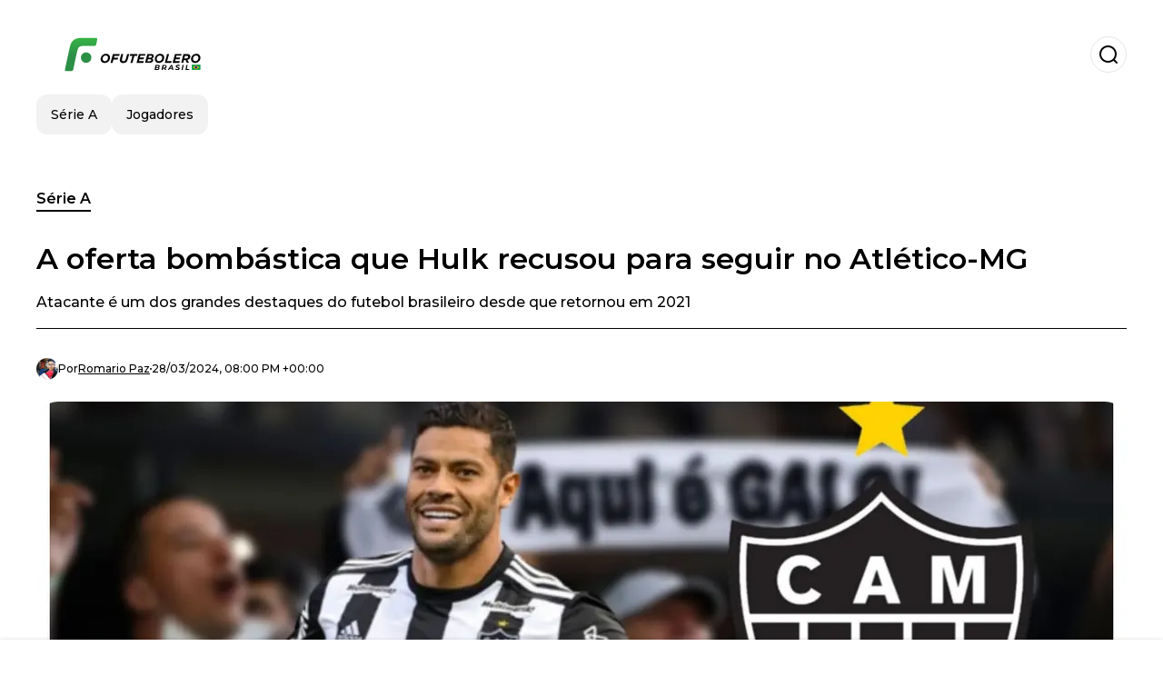

--- FILE ---
content_type: text/html; charset=utf-8
request_url: https://www.ofutebolero.com.br/serie-a/a-oferta-bombastica-que-hulk-recusou-para-seguir-no-atletico-mg-20240328-53665.html
body_size: 22735
content:
<!DOCTYPE html><html lang="pt-BR"><head><meta charSet="utf-8"/><meta name="viewport" content="width=device-width"/><meta name="twitter:card" content="summary_large_image"/><meta name="twitter:creator" content="@o-futbolero"/><meta property="og:locale" content="es_ES"/><meta property="og:site_name" content="O Futbolero"/><script type="application/ld+json">{"@context":"https://schema.org","@type":"NewsMediaOrganization","@id":"https://www.ofutebolero.com.br/#organization","name":"O Futbolero","description":"O Futbolero Brasil, o mais completo portal do futebol, cobertura do Brasileirão, Copa do Brasil, vídeos, entrevistas, minuto a minuto, do futebol brasileiro","url":"https://www.ofutebolero.com.br","sameAs":["https://twitter.com/elfutbolerobr_","https://www.youtube.com/channel/UCjogRwzMoOmRrc_2y1FowMg","https://www.instagram.com/elfutbolerobroficial/","https://www.facebook.com/ElFutboleromagazine/"],"logo":{"@id":"https://www.ofutebolero.com.br/#logo","@type":"ImageObject","url":"https://www.ofutebolero.com.br/image/ofutebolerocombr/logo.svg","height":60,"width":255}}</script><script type="application/ld+json">{"@type":"WebSite","@id":"https://www.ofutebolero.com.br/#website","url":"https://www.ofutebolero.com.br","name":"O Futbolero","alternateName":"O Futbolero","publisher":{"@id":"https://www.ofutebolero.com.br/#organization"},"potentialAction":{"@type":"SearchAction","target":"https://www.ofutebolero.com.br/s?q","queryInput":"search_term_string"},"inLanguage":"pt-BR"}</script><script type="application/ld+json">{"@context":"https://schema.org","@type":"NewsArticle","url":"https://www.ofutebolero.com.br/serie-a/a-oferta-bombastica-que-hulk-recusou-para-seguir-no-atletico-mg-20240328-53665.html","headline":"A oferta bombástica que Hulk recusou para seguir no Atlético-MG","image":["https://www.ofutebolero.com.br/image/ofutebolerocombr/hulk-com-a-camisa-do-atletico-mg-e-o-escudo-do-atletico-mg-1711656000-hq.webp"],"articleSection":"Série A","description":"Atacante é um dos grandes destaques do futebol brasileiro desde que retornou em 2021","datePublished":"2024-03-28T20:00:00Z","dateCreated":"2024-03-28T20:00:00Z","keywords":"Hulk,Atlético-MG,Galo,Atlético Mineiro,Givanildo Vieira","articleBody":"Após diversas especulações, o Atlético-MG renovou o contrato com o atacante Hulk. O novo vínculo agora vai até 2026. O compromisso anterior terminaria no fim deste ano. Cláusulas previam a prorrogação do contrato. Hulk, de 37 anos, está no Atlético desde 2021. O contrato inicial terminaria em 2022, mas foi acertada a renovação até o fim da atual temporada. Por fim, o atual diretor de futebol do clube, Victor Bagy, falou da renovação com o camisa 7.- Uma liderança muito positiva, que contagia a todos com seu carisma. Além da importância técnica, obviamente, é um atleta que nos dá toda essa dimensão que é vestir a camisa do Atlético. No dia a dia, pessoa super acessível, que trabalha como poucos, um dos últimos a sair do campo, se dedica, se cuida e seu sucesso não é a toa. Serve de exemplo para o mais jovens. Peça importantíssima para gente - avaliou Victor.O atacante também se pronunciou após a extensão do vínculo.- Primeiramente, Massa, obrigado por todo carinho, por todo respeito, por toda admiração. Dizer que isso é recíproco. Tenho muito carinho, muito respeito por vestir essa camisa. Espero levar muitas alegrias para vocês. A gente está vindo aqui para oficializar a renovação do contrato até o final de 2026. Um clube que representa tanto na minha vida, um clube onde tenho mais participações em jogos, mais participações em gols. Espero continuar somando ainda mais.Espero continuar batendo muitos recordes e conto muito com vocês, o carinho e o apoio. Podem contar com todo meu empenho em campo. Vou dar o meu melhor sempre para fazer a alegria de vocês. Que Deus nos abençoe e que sejam anos de muitas vitórias - afirmou Hulk.Sendo assim, a trajetória do atacante no Galo é digna de cinema. Em 2021, ajudou o time a celebrar o Triplete Alvinegro, com a conquista do Mineiro, da Copa do Brasil e do sonho reencontro com o troféu do Brasileirão, 50 anos depois de Dario e companhia. A busca dessas taças foi impulsionada por 36 gols de Hulk naquele ano, o primeiro de pênalti, contra o Coimbra. Foi artilheiro da Copa do Brasil (8 gols) e do Brasileiro (19). Distribuiu outras 12 assistências. Foram 48 participações diretas em gol em 68 jogos disputados. Uma média de 0,7 participações em gol por jogo. Empilhou feitos.No ano passado, Hulk marcou 30 gols. Deu 14 assistências. Tudo isso em 59 jogos disputados. Ou seja, 44 participações diretas em gol, média de 0,74 por jogo, sendo um dos principais jogadores da temporada brasileira.Hulk recebeu oferta tentadora, mas optou ficar no GaloConforme o jornalista Lucas Tanaka, especializado em notícias do Atlético-MG, Hulk recebeu uma oferta tentadora de um clube brasileiro ainda no final do ano passado. A proposta era muito boa para o atacante, que receberia 78% a mais do que ganha no Atlético-MG, mas o camisa 7 preferiu ficar no Atlético-MG e cumprir o seu contrato e mais do que isso.","isAccessibleForFree":true,"wordCount":488,"inLanguage":"pt-BR","author":{"@type":"Person","name":"Romario Paz","url":"https://www.ofutebolero.com.br/staff/rpaz","description":"Olá, sou Romário Paz e quero compartilhar um pouco sobre minha trajetória como jornalista esportivo ao longo dos anos. Comecei minha carreira em 2000, dando meus primeiros passos no G Sports Equador, meio digital que me permitiu ingressar no mundo do jornalismo esportivo. A partir daí tive a oportunidade de ampliar minha experiência na Rádio Pichincha Universal, onde continuei meu desenvolvimento profissional.Mais tarde, ingressei na equipa da Área Desportiva, o que me deu um pequeno mas significativo passo na televisão nacional, fazendo parte da RTU Deportes. Durante a minha carreira, fiz programas digitais que tiveram grande impacto e tive o privilégio de entrevistar figuras proeminentes do futebol. Minha experiência também inclui a cobertura de eventos importantes do esporte, como a Copa Sul-Americana, o Campeonato Brasileiro (Brasileirão), a Copa Libertadores e as Eliminatórias da Copa do Mundo.Tive a honra de cobrir finais e momentos históricos, tanto em espanhol quanto em português, e desde 2020 colaboro como editor principal do Futbolero Brasil para a empresa Alivia, onde continuo fornecendo conteúdo e análises sobre o futebol brasileiro.Cada passo que dei foi um passo importante no fortalecimento da minha carreira e continuo com a minha paixão de toda a vida pelo jornalismo desportivo.","sameAs":["https://instagram.com/_roma.ph"]},"publisher":{"@id":"https://www.ofutebolero.com.br/#organization"}}</script><title>A oferta bombástica que Hulk recusou para seguir no Atlético-MG</title><meta name="robots" content="index,follow,max-image-preview:large"/><meta name="description" content="Atacante é um dos grandes destaques do futebol brasileiro desde que retornou em 2021"/><meta property="og:title" content="A oferta bombástica que Hulk recusou para seguir no Atlético-MG"/><meta property="og:description" content="Atacante é um dos grandes destaques do futebol brasileiro desde que retornou em 2021"/><meta property="og:url" content="https://www.ofutebolero.com.br/serie-a/a-oferta-bombastica-que-hulk-recusou-para-seguir-no-atletico-mg-20240328-53665.html"/><meta property="og:type" content="article"/><meta property="article:published_time" content="2024-03-28T20:00:00Z"/><meta property="article:author" content="https://www.ofutebolero.com.br/staff/rpaz"/><meta property="article:tag" content="Hulk"/><meta property="article:tag" content="Atlético-MG"/><meta property="article:tag" content="Galo"/><meta property="article:tag" content="Atlético Mineiro"/><meta property="article:tag" content="Givanildo Vieira"/><meta property="og:image" content="https://www.ofutebolero.com.br/image/ofutebolerocombr/hulk-com-a-camisa-do-atletico-mg-e-o-escudo-do-atletico-mg-1711656000-hq.webp"/><meta property="og:image:alt" content="Atacante é um dos grandes destaques do futebol brasileiro desde que retornou em 2021"/><meta property="og:image:width" content="1200"/><meta property="og:image:height" content="600"/><meta name="keywords" content="Hulk,Atlético-MG,Galo,Atlético Mineiro,Givanildo Vieira"/><meta name="news_keywords" content="Hulk,Atlético-MG,Galo,Atlético Mineiro,Givanildo Vieira"/><script type="application/ld+json">{"@context":"https://schema.org","@type":"BreadcrumbList","itemListElement":[{"@type":"ListItem","position":1,"item":"https://www.ofutebolero.com.br/serie-a","name":"Série A"},{"@type":"ListItem","position":2,"item":"https://www.ofutebolero.com.br//serie-a/a-oferta-bombastica-que-hulk-recusou-para-seguir-no-atletico-mg-20240328-53665.html","name":"A oferta bombástica que Hulk recusou para seguir no Atlético-MG"}]}</script><link rel="alternate" type="application/rss+xml" title="Fuente RSS para O Futbolero" href="https://www.ofutebolero.com.br/rss/GoogleNews.xml"/><link rel="canonical" href="https://www.ofutebolero.com.br/serie-a/a-oferta-bombastica-que-hulk-recusou-para-seguir-no-atletico-mg-20240328-53665.html"/><link rel="amphtml" href="https://www.ofutebolero.com.br/serie-a/a-oferta-bombastica-que-hulk-recusou-para-seguir-no-atletico-mg-20240328-53665.html?amp=1"/><meta name="title" content="A oferta bombástica que Hulk recusou para seguir no Atlético-MG"/><link rel="preconnect" href="https://c.amazon-adsystem.com"/><link rel="preconnect" href="https://cdn.ampproject.org"/><link rel="preconnect" href="https://imasdk.googleapis.com"/><link rel="preconnect" href="https://securepubads.g.doubleclick.net"/><link rel="preconnect" href="https://www.googletagmanager.com"/><link rel="preconnect" href="https://dglmni26as6e8.cloudfront.net"/><link rel="preconnect" href="https://c.amazon-adsystem.com"/><link rel="preconnect" href="https://alivia-media-file.s3.us-east-2.amazonaws.com"/><link rel="icon" href="https://www.ofutebolero.com.br/image/ofutebolerocombr/favicon.ico"/><meta name="next-head-count" content="43"/><meta name="language" content="pt-BR"/><meta name="distribution" content="global"/><link rel="preload" href="/_next/static/media/4f05ba3a6752a328-s.p.woff2" as="font" type="font/woff2" crossorigin="anonymous" data-next-font="size-adjust"/><link rel="preload" href="/_next/static/media/01483edf80d12793-s.p.woff" as="font" type="font/woff" crossorigin="anonymous" data-next-font="size-adjust"/><link rel="preload" href="/_next/static/css/f4f4fec97db77aac.css" as="style"/><link rel="stylesheet" href="/_next/static/css/f4f4fec97db77aac.css" data-n-g=""/><noscript data-n-css=""></noscript><script defer="" nomodule="" src="/_next/static/chunks/polyfills-c67a75d1b6f99dc8.js"></script><script src="/_next/static/chunks/webpack-0a7439736fc4c08d.js" defer=""></script><script src="/_next/static/chunks/framework-fae63b21a27d6472.js" defer=""></script><script src="/_next/static/chunks/main-dc063f8b07a9adbb.js" defer=""></script><script src="/_next/static/chunks/pages/_app-c12100367a786458.js" defer=""></script><script src="/_next/static/chunks/61-4f7ac79331020880.js" defer=""></script><script src="/_next/static/chunks/869-67b7970660c2c6e8.js" defer=""></script><script src="/_next/static/chunks/725-7c4852c4309069aa.js" defer=""></script><script src="/_next/static/chunks/781-e808051ec514403d.js" defer=""></script><script src="/_next/static/chunks/944-1ecbc0b0e4d2a960.js" defer=""></script><script src="/_next/static/chunks/pages/%5Bsection%5D/%5B...slug%5D-b96f5657a06a69c0.js" defer=""></script><script src="/_next/static/ULk-cC4xDsQ1D646lFxBT/_buildManifest.js" defer=""></script><script src="/_next/static/ULk-cC4xDsQ1D646lFxBT/_ssgManifest.js" defer=""></script><style id="__jsx-3847893678">*{font-family:'__Montserrat_4ab172', '__Montserrat_Fallback_4ab172'}:root{--alivia-font:'__aliviaFont_20dcf3', '__aliviaFont_Fallback_20dcf3'}
      </style></head><body><div id="__next"><link rel="preload" href="https://www.ofutebolero.com.br/image/ofutebolerocombr/logo.svg" as="image" class="jsx-3847893678"/><header id="header"><div class=""><a href="/"><img alt="O Futbolero" loading="lazy" width="212" height="40" decoding="async" data-nimg="1" class="logo" style="color:transparent" src="https://www.ofutebolero.com.br/image/ofutebolerocombr/logo.svg"/></a><form id="searchbar" method="GET" action="/s" target="_top"><i class="icon search"></i><input class="t-body-s" type="text" name="q" placeholder="Pesquisar..."/></form></div><div class="menu"><a href="/seriea"><p class="ds-pill">Série A</p></a><a href="/jogadores"><p class="ds-pill">Jogadores</p></a></div></header><div id="post"><br/><div class="t-heading-m article-section"><a href="/serie-a">Série A</a></div><h1 class="t-heading-l">A oferta bombástica que Hulk recusou para seguir no Atlético-MG</h1><h2 class="t-subheading">Atacante é um dos grandes destaques do futebol brasileiro desde que retornou em 2021</h2><div class="publishing-info t-body-s"><figure style="background-image:url(https://lh3.googleusercontent.com/a/ACg8ocJPI5N7LyomDICFiri8NMv_IZ5aP7KOmoDbGObsk7z0mDpwAouX=s96-c)"></figure><p>Por<!-- --> <a href="/staff/rpaz">Romario<!-- --> <!-- -->Paz</a></p><time dateTime="2024-03-28T20:00:00Z">28/03/2024, 08:00 PM +00:00</time></div><figure class="picture"><div><img alt="Hulk com a camisa do Atlético-MG e o escudo do Atlético-MG" loading="lazy" width="1200" height="600" decoding="async" data-nimg="1" style="color:transparent" sizes="(max-width: 768px) 100vw, (max-width: 1200px) 50vw, 33vw" srcSet="/_next/image?url=https%3A%2F%2Fwww.ofutebolero.com.br%2Fimage%2Fofutebolerocombr%2Fhulk-com-a-camisa-do-atletico-mg-e-o-escudo-do-atletico-mg-1711656000-hq.webp&amp;w=256&amp;q=75 256w, /_next/image?url=https%3A%2F%2Fwww.ofutebolero.com.br%2Fimage%2Fofutebolerocombr%2Fhulk-com-a-camisa-do-atletico-mg-e-o-escudo-do-atletico-mg-1711656000-hq.webp&amp;w=384&amp;q=75 384w, /_next/image?url=https%3A%2F%2Fwww.ofutebolero.com.br%2Fimage%2Fofutebolerocombr%2Fhulk-com-a-camisa-do-atletico-mg-e-o-escudo-do-atletico-mg-1711656000-hq.webp&amp;w=640&amp;q=75 640w, /_next/image?url=https%3A%2F%2Fwww.ofutebolero.com.br%2Fimage%2Fofutebolerocombr%2Fhulk-com-a-camisa-do-atletico-mg-e-o-escudo-do-atletico-mg-1711656000-hq.webp&amp;w=750&amp;q=75 750w, /_next/image?url=https%3A%2F%2Fwww.ofutebolero.com.br%2Fimage%2Fofutebolerocombr%2Fhulk-com-a-camisa-do-atletico-mg-e-o-escudo-do-atletico-mg-1711656000-hq.webp&amp;w=828&amp;q=75 828w, /_next/image?url=https%3A%2F%2Fwww.ofutebolero.com.br%2Fimage%2Fofutebolerocombr%2Fhulk-com-a-camisa-do-atletico-mg-e-o-escudo-do-atletico-mg-1711656000-hq.webp&amp;w=1080&amp;q=75 1080w, /_next/image?url=https%3A%2F%2Fwww.ofutebolero.com.br%2Fimage%2Fofutebolerocombr%2Fhulk-com-a-camisa-do-atletico-mg-e-o-escudo-do-atletico-mg-1711656000-hq.webp&amp;w=1200&amp;q=75 1200w, /_next/image?url=https%3A%2F%2Fwww.ofutebolero.com.br%2Fimage%2Fofutebolerocombr%2Fhulk-com-a-camisa-do-atletico-mg-e-o-escudo-do-atletico-mg-1711656000-hq.webp&amp;w=1920&amp;q=75 1920w, /_next/image?url=https%3A%2F%2Fwww.ofutebolero.com.br%2Fimage%2Fofutebolerocombr%2Fhulk-com-a-camisa-do-atletico-mg-e-o-escudo-do-atletico-mg-1711656000-hq.webp&amp;w=2048&amp;q=75 2048w, /_next/image?url=https%3A%2F%2Fwww.ofutebolero.com.br%2Fimage%2Fofutebolerocombr%2Fhulk-com-a-camisa-do-atletico-mg-e-o-escudo-do-atletico-mg-1711656000-hq.webp&amp;w=3840&amp;q=75 3840w" src="/_next/image?url=https%3A%2F%2Fwww.ofutebolero.com.br%2Fimage%2Fofutebolerocombr%2Fhulk-com-a-camisa-do-atletico-mg-e-o-escudo-do-atletico-mg-1711656000-hq.webp&amp;w=3840&amp;q=75"/></div><figcaption class="t-body-m"> <!-- -->Hulk com a camisa do Atlético-MG e o escudo do Atlético-MG</figcaption></figure><div class="sharing-section"><div class="social-share-container"><h3 class="t-heading-s">Compartilhar em<!-- -->:</h3><div class="social-buttons"><a href="https://twitter.com/intent/tweet?url=https%3A%2F%2Fwww.ofutebolero.com.br%2Fserie-a%2Fa-oferta-bombastica-que-hulk-recusou-para-seguir-no-atletico-mg-20240328-53665.html&amp;text=A%20oferta%20bomb%C3%A1stica%20que%20Hulk%20recusou%20para%20seguir%20no%20Atl%C3%A9tico-MG" target="_blank" rel="noopener noreferrer" class="social-button twitter" aria-label="Share on Twitter"><span class="icon-wrapper"><i class="icon twitter"></i></span></a><a href="https://www.facebook.com/sharer/sharer.php?u=https%3A%2F%2Fwww.ofutebolero.com.br%2Fserie-a%2Fa-oferta-bombastica-que-hulk-recusou-para-seguir-no-atletico-mg-20240328-53665.html" target="_blank" rel="noopener noreferrer" class="social-button facebook" aria-label="Share on Facebook"><span class="icon-wrapper"><i class="icon facebook"></i></span></a><a href="https://www.linkedin.com/sharing/share-offsite/?url=https%3A%2F%2Fwww.ofutebolero.com.br%2Fserie-a%2Fa-oferta-bombastica-que-hulk-recusou-para-seguir-no-atletico-mg-20240328-53665.html" target="_blank" rel="noopener noreferrer" class="social-button linkedin" aria-label="Share on LinkedIn"><span class="icon-wrapper"><svg xmlns="http://www.w3.org/2000/svg" viewBox="0 0 24 24" width="1em" height="1em" fill="currentColor" class=""><path d="M20.447 20.452h-3.554v-5.569c0-1.328-.027-3.037-1.852-3.037-1.853 0-2.136 1.445-2.136 2.939v5.667H9.351V9h3.414v1.561h.046c.477-.9 1.637-1.85 3.37-1.85 3.601 0 4.267 2.37 4.267 5.455v6.286zM5.337 7.433c-1.144 0-2.063-.926-2.063-2.065 0-1.138.92-2.063 2.063-2.063 1.14 0 2.064.925 2.064 2.063 0 1.139-.925 2.065-2.064 2.065zm1.782 13.019H3.555V9h3.564v11.452zM22.225 0H1.771C.792 0 0 .774 0 1.729v20.542C0 23.227.792 24 1.771 24h20.451C23.2 24 24 23.227 24 22.271V1.729C24 .774 23.2 0 22.222 0h.003z"></path></svg></span></a><a href="https://api.whatsapp.com/send?text=A%20oferta%20bomb%C3%A1stica%20que%20Hulk%20recusou%20para%20seguir%20no%20Atl%C3%A9tico-MG%20https%3A%2F%2Fwww.ofutebolero.com.br%2Fserie-a%2Fa-oferta-bombastica-que-hulk-recusou-para-seguir-no-atletico-mg-20240328-53665.html" target="_blank" rel="noopener noreferrer" class="social-button whatsapp" aria-label="Share on WhatsApp"><span class="icon-wrapper"><svg xmlns="http://www.w3.org/2000/svg" viewBox="0 0 24 24" width="1em" height="1em" fill="currentColor" class=""><path d="M17.472 14.382c-.297-.149-1.758-.867-2.03-.967-.273-.099-.471-.148-.67.15-.197.297-.767.966-.94 1.164-.173.199-.347.223-.644.075-.297-.15-1.255-.463-2.39-1.475-.883-.788-1.48-1.761-1.653-2.059-.173-.297-.018-.458.13-.606.134-.133.298-.347.446-.52.149-.174.198-.298.298-.497.099-.198.05-.371-.025-.52-.075-.149-.669-1.612-.916-2.207-.242-.579-.487-.5-.669-.51-.173-.008-.371-.01-.57-.01-.198 0-.52.074-.792.372-.272.297-1.04 1.016-1.04 2.479 0 1.462 1.065 2.875 1.213 3.074.149.198 2.096 3.2 5.077 4.487.709.306 1.262.489 1.694.625.712.227 1.36.195 1.871.118.571-.085 1.758-.719 2.006-1.413.248-.694.248-1.289.173-1.413-.074-.124-.272-.198-.57-.347m-5.421 7.403h-.004a9.87 9.87 0 01-5.031-1.378l-.361-.214-3.741.982.998-3.648-.235-.374a9.86 9.86 0 01-1.51-5.26c.001-5.45 4.436-9.884 9.888-9.884 2.64 0 5.122 1.03 6.988 2.898a9.825 9.825 0 012.893 6.994c-.003 5.45-4.437 9.884-9.885 9.884m8.413-18.297A11.815 11.815 0 0012.05 0C5.495 0 .16 5.335.157 11.892c0 2.096.547 4.142 1.588 5.945L.057 24l6.305-1.654a11.882 11.882 0 005.683 1.448h.005c6.554 0 11.89-5.335 11.893-11.893a11.821 11.821 0 00-3.48-8.413z"></path></svg></span></a></div></div></div><ul class="recommended"></ul><div class="body t-body-l"><p class="paragraph">Após diversas especulações, o <b>Atlético-MG renovou o contrato com o atacante Hulk. O novo vínculo agora vai até 2026</b>. O compromisso anterior terminaria no fim deste ano. Cláusulas previam a prorrogação do contrato. Hulk, de 37 anos, está no Atlético desde 2021. O contrato inicial terminaria em 2022, mas foi acertada a renovação até o fim da atual temporada. Por fim, o atual diretor de futebol do clube, Victor Bagy, falou da renovação com o camisa 7.</p><p class="paragraph">- Uma liderança muito positiva, que contagia a todos com seu carisma. Além da importância técnica, obviamente, é um atleta que nos dá toda essa dimensão que é vestir a camisa do Atlético. No dia a dia, pessoa super acessível, que trabalha como poucos, um dos últimos a sair do campo, se dedica, se cuida e seu sucesso não é a toa. Serve de exemplo para o mais jovens. Peça importantíssima para gente - avaliou Victor.</p><p class="paragraph">O atacante também se pronunciou após a extensão do vínculo.</p><p class="paragraph">- Primeiramente, Massa, obrigado por todo carinho, por todo respeito, por toda admiração. Dizer que isso é recíproco. Tenho muito carinho, muito respeito por vestir essa camisa. Espero levar muitas alegrias para vocês. A gente está vindo aqui para oficializar a renovação do contrato até o final de 2026. Um clube que representa tanto na minha vida, um clube onde tenho mais participações em jogos, mais participações em gols. Espero continuar somando ainda mais.</p><p class="paragraph">Espero continuar batendo muitos recordes e conto muito com vocês, o carinho e o apoio. Podem contar com todo meu empenho em campo. Vou dar o meu melhor sempre para fazer a alegria de vocês. Que Deus nos abençoe e que sejam anos de muitas vitórias - afirmou Hulk.</p><p class="paragraph">Sendo assim, a trajetória do atacante no Galo é digna de cinema. Em 2021, ajudou o time a celebrar o Triplete Alvinegro, com a conquista do Mineiro, da Copa do Brasil e do sonho reencontro com o troféu do Brasileirão, 50 anos depois de Dario e companhia. A busca dessas taças foi impulsionada por 36 gols de Hulk naquele ano, o primeiro de pênalti, contra o Coimbra. Foi artilheiro da Copa do Brasil (8 gols) e do Brasileiro (19). Distribuiu outras 12 assistências. Foram 48 participações diretas em gol em 68 jogos disputados. Uma média de 0,7 participações em gol por jogo. Empilhou feitos.</p><p class="paragraph">No ano passado, H<b>ulk marcou 30 gols. Deu 14 assistências. Tudo isso em 59 jogos disputados. Ou seja, 44 participações diretas em gol,</b> média de 0,74 por jogo, sendo um dos principais jogadores da temporada brasileira.</p><div style="width:100%;padding:0.5rem 0"><div></div></div><h1 class="heading-1">Hulk recebeu oferta tentadora, mas optou ficar no Galo</h1><p class="paragraph">Conforme o jornalista Lucas Tanaka, especializado em notícias do Atlético-MG, <b>Hulk recebeu uma oferta tentadora de um clube brasileiro ainda no final do ano passado</b>. A proposta era muito boa para o atacante, que receberia 78% a mais do que ganha no Atlético-MG, mas o <b>camisa 7 preferiu ficar no Atlético-MG e cumprir o seu contrato e mais do que isso</b>.</p></div><div class="tags"><h3 class="t-heading-s">Tópicos</h3><div class="tag-list"><a href="/tag/hulk-t3473"><p class="ds-tag secondary false">Hulk</p></a><a href="/tag/atletico-mg-t0"><p class="ds-tag secondary false">Atlético-MG</p></a><a href="/tag/galo-t0"><p class="ds-tag secondary false">Galo</p></a><a href="/tag/atletico-mineiro-t2093"><p class="ds-tag secondary false">Atlético Mineiro</p></a><a href="/tag/givanildo-vieira"><p class="ds-tag secondary false">Givanildo Vieira</p></a></div></div><br/><div class="sharing-section"><div class="social-share-container"><h3 class="t-heading-s">Compartilhar em<!-- -->:</h3><div class="social-buttons"><a href="https://twitter.com/intent/tweet?url=https%3A%2F%2Fwww.ofutebolero.com.br%2Fserie-a%2Fa-oferta-bombastica-que-hulk-recusou-para-seguir-no-atletico-mg-20240328-53665.html&amp;text=A%20oferta%20bomb%C3%A1stica%20que%20Hulk%20recusou%20para%20seguir%20no%20Atl%C3%A9tico-MG" target="_blank" rel="noopener noreferrer" class="social-button twitter" aria-label="Share on Twitter"><span class="icon-wrapper"><i class="icon twitter"></i></span></a><a href="https://www.facebook.com/sharer/sharer.php?u=https%3A%2F%2Fwww.ofutebolero.com.br%2Fserie-a%2Fa-oferta-bombastica-que-hulk-recusou-para-seguir-no-atletico-mg-20240328-53665.html" target="_blank" rel="noopener noreferrer" class="social-button facebook" aria-label="Share on Facebook"><span class="icon-wrapper"><i class="icon facebook"></i></span></a><a href="https://www.linkedin.com/sharing/share-offsite/?url=https%3A%2F%2Fwww.ofutebolero.com.br%2Fserie-a%2Fa-oferta-bombastica-que-hulk-recusou-para-seguir-no-atletico-mg-20240328-53665.html" target="_blank" rel="noopener noreferrer" class="social-button linkedin" aria-label="Share on LinkedIn"><span class="icon-wrapper"><svg xmlns="http://www.w3.org/2000/svg" viewBox="0 0 24 24" width="1em" height="1em" fill="currentColor" class=""><path d="M20.447 20.452h-3.554v-5.569c0-1.328-.027-3.037-1.852-3.037-1.853 0-2.136 1.445-2.136 2.939v5.667H9.351V9h3.414v1.561h.046c.477-.9 1.637-1.85 3.37-1.85 3.601 0 4.267 2.37 4.267 5.455v6.286zM5.337 7.433c-1.144 0-2.063-.926-2.063-2.065 0-1.138.92-2.063 2.063-2.063 1.14 0 2.064.925 2.064 2.063 0 1.139-.925 2.065-2.064 2.065zm1.782 13.019H3.555V9h3.564v11.452zM22.225 0H1.771C.792 0 0 .774 0 1.729v20.542C0 23.227.792 24 1.771 24h20.451C23.2 24 24 23.227 24 22.271V1.729C24 .774 23.2 0 22.222 0h.003z"></path></svg></span></a><a href="https://api.whatsapp.com/send?text=A%20oferta%20bomb%C3%A1stica%20que%20Hulk%20recusou%20para%20seguir%20no%20Atl%C3%A9tico-MG%20https%3A%2F%2Fwww.ofutebolero.com.br%2Fserie-a%2Fa-oferta-bombastica-que-hulk-recusou-para-seguir-no-atletico-mg-20240328-53665.html" target="_blank" rel="noopener noreferrer" class="social-button whatsapp" aria-label="Share on WhatsApp"><span class="icon-wrapper"><svg xmlns="http://www.w3.org/2000/svg" viewBox="0 0 24 24" width="1em" height="1em" fill="currentColor" class=""><path d="M17.472 14.382c-.297-.149-1.758-.867-2.03-.967-.273-.099-.471-.148-.67.15-.197.297-.767.966-.94 1.164-.173.199-.347.223-.644.075-.297-.15-1.255-.463-2.39-1.475-.883-.788-1.48-1.761-1.653-2.059-.173-.297-.018-.458.13-.606.134-.133.298-.347.446-.52.149-.174.198-.298.298-.497.099-.198.05-.371-.025-.52-.075-.149-.669-1.612-.916-2.207-.242-.579-.487-.5-.669-.51-.173-.008-.371-.01-.57-.01-.198 0-.52.074-.792.372-.272.297-1.04 1.016-1.04 2.479 0 1.462 1.065 2.875 1.213 3.074.149.198 2.096 3.2 5.077 4.487.709.306 1.262.489 1.694.625.712.227 1.36.195 1.871.118.571-.085 1.758-.719 2.006-1.413.248-.694.248-1.289.173-1.413-.074-.124-.272-.198-.57-.347m-5.421 7.403h-.004a9.87 9.87 0 01-5.031-1.378l-.361-.214-3.741.982.998-3.648-.235-.374a9.86 9.86 0 01-1.51-5.26c.001-5.45 4.436-9.884 9.888-9.884 2.64 0 5.122 1.03 6.988 2.898a9.825 9.825 0 012.893 6.994c-.003 5.45-4.437 9.884-9.885 9.884m8.413-18.297A11.815 11.815 0 0012.05 0C5.495 0 .16 5.335.157 11.892c0 2.096.547 4.142 1.588 5.945L.057 24l6.305-1.654a11.882 11.882 0 005.683 1.448h.005c6.554 0 11.89-5.335 11.893-11.893a11.821 11.821 0 00-3.48-8.413z"></path></svg></span></a></div></div></div><div class="related-posts"><h3 class="t-heading-s">Você também pode estar interessado em</h3><ul><li><a href="/seriea/e-essa-a-quantia-que-o-atletico-mg-ja-gastou-com-contratacoes-em-2025-20250225-61619.html"><figure><img alt="A quantia milionária que o Galo gasta com contratações (Foto: Atlético-MG)" loading="lazy" width="372" height="210" decoding="async" data-nimg="1" style="color:transparent" sizes="(max-width: 640px) 100vw, (max-width: 1024px) 50vw, 33vw" srcSet="/_next/image?url=https%3A%2F%2Fwww.ofutebolero.com.br%2Fimage%2Fofutebolerocombr%2Fa-quantia-milionaria-que-o-galo-gasta-com-contratacoes-foto-atletico-mg-1740443400-lq.webp&amp;w=256&amp;q=75 256w, /_next/image?url=https%3A%2F%2Fwww.ofutebolero.com.br%2Fimage%2Fofutebolerocombr%2Fa-quantia-milionaria-que-o-galo-gasta-com-contratacoes-foto-atletico-mg-1740443400-lq.webp&amp;w=384&amp;q=75 384w, /_next/image?url=https%3A%2F%2Fwww.ofutebolero.com.br%2Fimage%2Fofutebolerocombr%2Fa-quantia-milionaria-que-o-galo-gasta-com-contratacoes-foto-atletico-mg-1740443400-lq.webp&amp;w=640&amp;q=75 640w, /_next/image?url=https%3A%2F%2Fwww.ofutebolero.com.br%2Fimage%2Fofutebolerocombr%2Fa-quantia-milionaria-que-o-galo-gasta-com-contratacoes-foto-atletico-mg-1740443400-lq.webp&amp;w=750&amp;q=75 750w, /_next/image?url=https%3A%2F%2Fwww.ofutebolero.com.br%2Fimage%2Fofutebolerocombr%2Fa-quantia-milionaria-que-o-galo-gasta-com-contratacoes-foto-atletico-mg-1740443400-lq.webp&amp;w=828&amp;q=75 828w, /_next/image?url=https%3A%2F%2Fwww.ofutebolero.com.br%2Fimage%2Fofutebolerocombr%2Fa-quantia-milionaria-que-o-galo-gasta-com-contratacoes-foto-atletico-mg-1740443400-lq.webp&amp;w=1080&amp;q=75 1080w, /_next/image?url=https%3A%2F%2Fwww.ofutebolero.com.br%2Fimage%2Fofutebolerocombr%2Fa-quantia-milionaria-que-o-galo-gasta-com-contratacoes-foto-atletico-mg-1740443400-lq.webp&amp;w=1200&amp;q=75 1200w, /_next/image?url=https%3A%2F%2Fwww.ofutebolero.com.br%2Fimage%2Fofutebolerocombr%2Fa-quantia-milionaria-que-o-galo-gasta-com-contratacoes-foto-atletico-mg-1740443400-lq.webp&amp;w=1920&amp;q=75 1920w, /_next/image?url=https%3A%2F%2Fwww.ofutebolero.com.br%2Fimage%2Fofutebolerocombr%2Fa-quantia-milionaria-que-o-galo-gasta-com-contratacoes-foto-atletico-mg-1740443400-lq.webp&amp;w=2048&amp;q=75 2048w, /_next/image?url=https%3A%2F%2Fwww.ofutebolero.com.br%2Fimage%2Fofutebolerocombr%2Fa-quantia-milionaria-que-o-galo-gasta-com-contratacoes-foto-atletico-mg-1740443400-lq.webp&amp;w=3840&amp;q=75 3840w" src="/_next/image?url=https%3A%2F%2Fwww.ofutebolero.com.br%2Fimage%2Fofutebolerocombr%2Fa-quantia-milionaria-que-o-galo-gasta-com-contratacoes-foto-atletico-mg-1740443400-lq.webp&amp;w=3840&amp;q=75"/></figure><h4 class="t-body-s">É essa a quantia que o Atlético-MG já gastou com contratações em 2025</h4></a></li><li><a href="/seriea/estrela-do-manchester-city-fica-enlouquecido-com-golaco-de-falta-de-hulk-20250216-61229.html"><figure><img alt="Foto: Divulgação/Atlético-MG" loading="lazy" width="372" height="210" decoding="async" data-nimg="1" style="color:transparent" sizes="(max-width: 640px) 100vw, (max-width: 1024px) 50vw, 33vw" srcSet="/_next/image?url=https%3A%2F%2Fwww.ofutebolero.com.br%2Fimage%2Fofutebolerocombr%2Ffoto-divulgacao-atletico-mg-1739714968-lq.webp&amp;w=256&amp;q=75 256w, /_next/image?url=https%3A%2F%2Fwww.ofutebolero.com.br%2Fimage%2Fofutebolerocombr%2Ffoto-divulgacao-atletico-mg-1739714968-lq.webp&amp;w=384&amp;q=75 384w, /_next/image?url=https%3A%2F%2Fwww.ofutebolero.com.br%2Fimage%2Fofutebolerocombr%2Ffoto-divulgacao-atletico-mg-1739714968-lq.webp&amp;w=640&amp;q=75 640w, /_next/image?url=https%3A%2F%2Fwww.ofutebolero.com.br%2Fimage%2Fofutebolerocombr%2Ffoto-divulgacao-atletico-mg-1739714968-lq.webp&amp;w=750&amp;q=75 750w, /_next/image?url=https%3A%2F%2Fwww.ofutebolero.com.br%2Fimage%2Fofutebolerocombr%2Ffoto-divulgacao-atletico-mg-1739714968-lq.webp&amp;w=828&amp;q=75 828w, /_next/image?url=https%3A%2F%2Fwww.ofutebolero.com.br%2Fimage%2Fofutebolerocombr%2Ffoto-divulgacao-atletico-mg-1739714968-lq.webp&amp;w=1080&amp;q=75 1080w, /_next/image?url=https%3A%2F%2Fwww.ofutebolero.com.br%2Fimage%2Fofutebolerocombr%2Ffoto-divulgacao-atletico-mg-1739714968-lq.webp&amp;w=1200&amp;q=75 1200w, /_next/image?url=https%3A%2F%2Fwww.ofutebolero.com.br%2Fimage%2Fofutebolerocombr%2Ffoto-divulgacao-atletico-mg-1739714968-lq.webp&amp;w=1920&amp;q=75 1920w, /_next/image?url=https%3A%2F%2Fwww.ofutebolero.com.br%2Fimage%2Fofutebolerocombr%2Ffoto-divulgacao-atletico-mg-1739714968-lq.webp&amp;w=2048&amp;q=75 2048w, /_next/image?url=https%3A%2F%2Fwww.ofutebolero.com.br%2Fimage%2Fofutebolerocombr%2Ffoto-divulgacao-atletico-mg-1739714968-lq.webp&amp;w=3840&amp;q=75 3840w" src="/_next/image?url=https%3A%2F%2Fwww.ofutebolero.com.br%2Fimage%2Fofutebolerocombr%2Ffoto-divulgacao-atletico-mg-1739714968-lq.webp&amp;w=3840&amp;q=75"/></figure><h4 class="t-body-s">Estrela do Manchester City fica enlouquecido com golaço de falta de Hulk</h4></a></li><li><a href="/jogadores/brilhou-no-palmeiras-e-agora-vai-defender-as-cores-do-atletico-mg-20250214-61154.html"><figure><img alt="O reforço que chega no Galo" loading="lazy" width="372" height="210" decoding="async" data-nimg="1" style="color:transparent" sizes="(max-width: 640px) 100vw, (max-width: 1024px) 50vw, 33vw" srcSet="/_next/image?url=https%3A%2F%2Fwww.ofutebolero.com.br%2Fimage%2Fofutebolerocombr%2Fo-reforco-que-chega-no-galo-1739565000-lq.webp&amp;w=256&amp;q=75 256w, /_next/image?url=https%3A%2F%2Fwww.ofutebolero.com.br%2Fimage%2Fofutebolerocombr%2Fo-reforco-que-chega-no-galo-1739565000-lq.webp&amp;w=384&amp;q=75 384w, /_next/image?url=https%3A%2F%2Fwww.ofutebolero.com.br%2Fimage%2Fofutebolerocombr%2Fo-reforco-que-chega-no-galo-1739565000-lq.webp&amp;w=640&amp;q=75 640w, /_next/image?url=https%3A%2F%2Fwww.ofutebolero.com.br%2Fimage%2Fofutebolerocombr%2Fo-reforco-que-chega-no-galo-1739565000-lq.webp&amp;w=750&amp;q=75 750w, /_next/image?url=https%3A%2F%2Fwww.ofutebolero.com.br%2Fimage%2Fofutebolerocombr%2Fo-reforco-que-chega-no-galo-1739565000-lq.webp&amp;w=828&amp;q=75 828w, /_next/image?url=https%3A%2F%2Fwww.ofutebolero.com.br%2Fimage%2Fofutebolerocombr%2Fo-reforco-que-chega-no-galo-1739565000-lq.webp&amp;w=1080&amp;q=75 1080w, /_next/image?url=https%3A%2F%2Fwww.ofutebolero.com.br%2Fimage%2Fofutebolerocombr%2Fo-reforco-que-chega-no-galo-1739565000-lq.webp&amp;w=1200&amp;q=75 1200w, /_next/image?url=https%3A%2F%2Fwww.ofutebolero.com.br%2Fimage%2Fofutebolerocombr%2Fo-reforco-que-chega-no-galo-1739565000-lq.webp&amp;w=1920&amp;q=75 1920w, /_next/image?url=https%3A%2F%2Fwww.ofutebolero.com.br%2Fimage%2Fofutebolerocombr%2Fo-reforco-que-chega-no-galo-1739565000-lq.webp&amp;w=2048&amp;q=75 2048w, /_next/image?url=https%3A%2F%2Fwww.ofutebolero.com.br%2Fimage%2Fofutebolerocombr%2Fo-reforco-que-chega-no-galo-1739565000-lq.webp&amp;w=3840&amp;q=75 3840w" src="/_next/image?url=https%3A%2F%2Fwww.ofutebolero.com.br%2Fimage%2Fofutebolerocombr%2Fo-reforco-que-chega-no-galo-1739565000-lq.webp&amp;w=3840&amp;q=75"/></figure><h4 class="t-body-s">Brilhou no Palmeiras e agora vai defender as cores do Atlético-MG</h4></a></li><li><a href="/jogadores/enquanto-rony-ganha-r-1-milhao-no-palmeiras-este-e-o-humilde-salario-de-hulk-no-galo-20250211-61030.html"><figure><img alt="Rony em destaque pelo Palmeiras" loading="lazy" width="372" height="210" decoding="async" data-nimg="1" style="color:transparent" sizes="(max-width: 640px) 100vw, (max-width: 1024px) 50vw, 33vw" srcSet="/_next/image?url=https%3A%2F%2Fwww.ofutebolero.com.br%2Fimage%2Fofutebolerocombr%2Frony-em-destaque-pelo-palmeiras-1739317500-lq.webp&amp;w=256&amp;q=75 256w, /_next/image?url=https%3A%2F%2Fwww.ofutebolero.com.br%2Fimage%2Fofutebolerocombr%2Frony-em-destaque-pelo-palmeiras-1739317500-lq.webp&amp;w=384&amp;q=75 384w, /_next/image?url=https%3A%2F%2Fwww.ofutebolero.com.br%2Fimage%2Fofutebolerocombr%2Frony-em-destaque-pelo-palmeiras-1739317500-lq.webp&amp;w=640&amp;q=75 640w, /_next/image?url=https%3A%2F%2Fwww.ofutebolero.com.br%2Fimage%2Fofutebolerocombr%2Frony-em-destaque-pelo-palmeiras-1739317500-lq.webp&amp;w=750&amp;q=75 750w, /_next/image?url=https%3A%2F%2Fwww.ofutebolero.com.br%2Fimage%2Fofutebolerocombr%2Frony-em-destaque-pelo-palmeiras-1739317500-lq.webp&amp;w=828&amp;q=75 828w, /_next/image?url=https%3A%2F%2Fwww.ofutebolero.com.br%2Fimage%2Fofutebolerocombr%2Frony-em-destaque-pelo-palmeiras-1739317500-lq.webp&amp;w=1080&amp;q=75 1080w, /_next/image?url=https%3A%2F%2Fwww.ofutebolero.com.br%2Fimage%2Fofutebolerocombr%2Frony-em-destaque-pelo-palmeiras-1739317500-lq.webp&amp;w=1200&amp;q=75 1200w, /_next/image?url=https%3A%2F%2Fwww.ofutebolero.com.br%2Fimage%2Fofutebolerocombr%2Frony-em-destaque-pelo-palmeiras-1739317500-lq.webp&amp;w=1920&amp;q=75 1920w, /_next/image?url=https%3A%2F%2Fwww.ofutebolero.com.br%2Fimage%2Fofutebolerocombr%2Frony-em-destaque-pelo-palmeiras-1739317500-lq.webp&amp;w=2048&amp;q=75 2048w, /_next/image?url=https%3A%2F%2Fwww.ofutebolero.com.br%2Fimage%2Fofutebolerocombr%2Frony-em-destaque-pelo-palmeiras-1739317500-lq.webp&amp;w=3840&amp;q=75 3840w" src="/_next/image?url=https%3A%2F%2Fwww.ofutebolero.com.br%2Fimage%2Fofutebolerocombr%2Frony-em-destaque-pelo-palmeiras-1739317500-lq.webp&amp;w=3840&amp;q=75"/></figure><h4 class="t-body-s">Enquanto Rony ganha R$ 1 milhão no Palmeiras, este é o &#x27;humilde&#x27; salário de Hulk no Galo</h4></a></li></ul></div><div id="posts-list"><h2 class="t-heading-s" style="margin-top:24px">Mais notícias</h2><ul><li><a href="/seriea/se-ataque-nao-funciona-e-crise-aumenta-abel-fala-a-verdade-sobre-momento-no-palmeiras-20250331-62731.html"><div class="picture"><img alt="Foto: Palmeiras/Divulgação" loading="lazy" width="372" height="210" decoding="async" data-nimg="1" style="color:transparent" sizes="(max-width: 640px) 100vw, (max-width: 1024px) 50vw, 33vw" srcSet="/_next/image?url=https%3A%2F%2Fwww.ofutebolero.com.br%2Fimage%2Fofutebolerocombr%2Ffoto-palmeiras-divulgacao-1743454500-lq.webp&amp;w=256&amp;q=75 256w, /_next/image?url=https%3A%2F%2Fwww.ofutebolero.com.br%2Fimage%2Fofutebolerocombr%2Ffoto-palmeiras-divulgacao-1743454500-lq.webp&amp;w=384&amp;q=75 384w, /_next/image?url=https%3A%2F%2Fwww.ofutebolero.com.br%2Fimage%2Fofutebolerocombr%2Ffoto-palmeiras-divulgacao-1743454500-lq.webp&amp;w=640&amp;q=75 640w, /_next/image?url=https%3A%2F%2Fwww.ofutebolero.com.br%2Fimage%2Fofutebolerocombr%2Ffoto-palmeiras-divulgacao-1743454500-lq.webp&amp;w=750&amp;q=75 750w, /_next/image?url=https%3A%2F%2Fwww.ofutebolero.com.br%2Fimage%2Fofutebolerocombr%2Ffoto-palmeiras-divulgacao-1743454500-lq.webp&amp;w=828&amp;q=75 828w, /_next/image?url=https%3A%2F%2Fwww.ofutebolero.com.br%2Fimage%2Fofutebolerocombr%2Ffoto-palmeiras-divulgacao-1743454500-lq.webp&amp;w=1080&amp;q=75 1080w, /_next/image?url=https%3A%2F%2Fwww.ofutebolero.com.br%2Fimage%2Fofutebolerocombr%2Ffoto-palmeiras-divulgacao-1743454500-lq.webp&amp;w=1200&amp;q=75 1200w, /_next/image?url=https%3A%2F%2Fwww.ofutebolero.com.br%2Fimage%2Fofutebolerocombr%2Ffoto-palmeiras-divulgacao-1743454500-lq.webp&amp;w=1920&amp;q=75 1920w, /_next/image?url=https%3A%2F%2Fwww.ofutebolero.com.br%2Fimage%2Fofutebolerocombr%2Ffoto-palmeiras-divulgacao-1743454500-lq.webp&amp;w=2048&amp;q=75 2048w, /_next/image?url=https%3A%2F%2Fwww.ofutebolero.com.br%2Fimage%2Fofutebolerocombr%2Ffoto-palmeiras-divulgacao-1743454500-lq.webp&amp;w=3840&amp;q=75 3840w" src="/_next/image?url=https%3A%2F%2Fwww.ofutebolero.com.br%2Fimage%2Fofutebolerocombr%2Ffoto-palmeiras-divulgacao-1743454500-lq.webp&amp;w=3840&amp;q=75"/></div><h2 class="t-heading-l">Se ataque não funciona e crise aumenta, Abel fala a verdade sobre momento no Palmeiras</h2><div><div><figure style="background-image:url(https://lh3.googleusercontent.com/a/ACg8ocJ06L45RY8DURw9F-sDgnIViR7RLQSaP8LesNn23g3URgiNRjg=s96-c)"></figure><p class="t-body-s">31/03/2025</p></div><button class="t-body-s">Leia</button></div></a></li><li><a href="/seriea/se-adversario-do-flamengo-no-mundial-de-clubes-da-fifa-pode-ser-definido-em-novo-jogo-veja-os-times-20250331-62730.html"><div class="picture"><img alt="Foto: Flamengo/Divulgação" loading="lazy" width="372" height="210" decoding="async" data-nimg="1" style="color:transparent" sizes="(max-width: 640px) 100vw, (max-width: 1024px) 50vw, 33vw" srcSet="/_next/image?url=https%3A%2F%2Fwww.ofutebolero.com.br%2Fimage%2Fofutebolerocombr%2Ffoto-flamengo-divulgacao-1743453900-lq.webp&amp;w=256&amp;q=75 256w, /_next/image?url=https%3A%2F%2Fwww.ofutebolero.com.br%2Fimage%2Fofutebolerocombr%2Ffoto-flamengo-divulgacao-1743453900-lq.webp&amp;w=384&amp;q=75 384w, /_next/image?url=https%3A%2F%2Fwww.ofutebolero.com.br%2Fimage%2Fofutebolerocombr%2Ffoto-flamengo-divulgacao-1743453900-lq.webp&amp;w=640&amp;q=75 640w, /_next/image?url=https%3A%2F%2Fwww.ofutebolero.com.br%2Fimage%2Fofutebolerocombr%2Ffoto-flamengo-divulgacao-1743453900-lq.webp&amp;w=750&amp;q=75 750w, /_next/image?url=https%3A%2F%2Fwww.ofutebolero.com.br%2Fimage%2Fofutebolerocombr%2Ffoto-flamengo-divulgacao-1743453900-lq.webp&amp;w=828&amp;q=75 828w, /_next/image?url=https%3A%2F%2Fwww.ofutebolero.com.br%2Fimage%2Fofutebolerocombr%2Ffoto-flamengo-divulgacao-1743453900-lq.webp&amp;w=1080&amp;q=75 1080w, /_next/image?url=https%3A%2F%2Fwww.ofutebolero.com.br%2Fimage%2Fofutebolerocombr%2Ffoto-flamengo-divulgacao-1743453900-lq.webp&amp;w=1200&amp;q=75 1200w, /_next/image?url=https%3A%2F%2Fwww.ofutebolero.com.br%2Fimage%2Fofutebolerocombr%2Ffoto-flamengo-divulgacao-1743453900-lq.webp&amp;w=1920&amp;q=75 1920w, /_next/image?url=https%3A%2F%2Fwww.ofutebolero.com.br%2Fimage%2Fofutebolerocombr%2Ffoto-flamengo-divulgacao-1743453900-lq.webp&amp;w=2048&amp;q=75 2048w, /_next/image?url=https%3A%2F%2Fwww.ofutebolero.com.br%2Fimage%2Fofutebolerocombr%2Ffoto-flamengo-divulgacao-1743453900-lq.webp&amp;w=3840&amp;q=75 3840w" src="/_next/image?url=https%3A%2F%2Fwww.ofutebolero.com.br%2Fimage%2Fofutebolerocombr%2Ffoto-flamengo-divulgacao-1743453900-lq.webp&amp;w=3840&amp;q=75"/></div><h2 class="t-heading-l">Se adversário do Flamengo no Mundial de Clubes da FIFA pode ser definido em novo jogo, veja os times</h2><div><div><figure style="background-image:url(https://lh3.googleusercontent.com/a/ACg8ocJ06L45RY8DURw9F-sDgnIViR7RLQSaP8LesNn23g3URgiNRjg=s96-c)"></figure><p class="t-body-s">31/03/2025</p></div><button class="t-body-s">Leia</button></div></a></li><li><a href="/jogadores/jogou-pelo-corinthians-brilha-na-europa-e-agora-pode-defender-a-selecao-da-ucrania-20250331-62729.html"><div class="picture"><img alt="O ex-jogador do Corinthians pode defender seleção europeia (Foto: Shakhtar Donetsk)" loading="lazy" width="372" height="210" decoding="async" data-nimg="1" style="color:transparent" sizes="(max-width: 640px) 100vw, (max-width: 1024px) 50vw, 33vw" srcSet="/_next/image?url=https%3A%2F%2Fwww.ofutebolero.com.br%2Fimage%2Fofutebolerocombr%2Fo-ex-jogador-do-corinthians-pode-defender-selecao-europeia-foto-shakhtar-donetsk-1743453000-lq.webp&amp;w=256&amp;q=75 256w, /_next/image?url=https%3A%2F%2Fwww.ofutebolero.com.br%2Fimage%2Fofutebolerocombr%2Fo-ex-jogador-do-corinthians-pode-defender-selecao-europeia-foto-shakhtar-donetsk-1743453000-lq.webp&amp;w=384&amp;q=75 384w, /_next/image?url=https%3A%2F%2Fwww.ofutebolero.com.br%2Fimage%2Fofutebolerocombr%2Fo-ex-jogador-do-corinthians-pode-defender-selecao-europeia-foto-shakhtar-donetsk-1743453000-lq.webp&amp;w=640&amp;q=75 640w, /_next/image?url=https%3A%2F%2Fwww.ofutebolero.com.br%2Fimage%2Fofutebolerocombr%2Fo-ex-jogador-do-corinthians-pode-defender-selecao-europeia-foto-shakhtar-donetsk-1743453000-lq.webp&amp;w=750&amp;q=75 750w, /_next/image?url=https%3A%2F%2Fwww.ofutebolero.com.br%2Fimage%2Fofutebolerocombr%2Fo-ex-jogador-do-corinthians-pode-defender-selecao-europeia-foto-shakhtar-donetsk-1743453000-lq.webp&amp;w=828&amp;q=75 828w, /_next/image?url=https%3A%2F%2Fwww.ofutebolero.com.br%2Fimage%2Fofutebolerocombr%2Fo-ex-jogador-do-corinthians-pode-defender-selecao-europeia-foto-shakhtar-donetsk-1743453000-lq.webp&amp;w=1080&amp;q=75 1080w, /_next/image?url=https%3A%2F%2Fwww.ofutebolero.com.br%2Fimage%2Fofutebolerocombr%2Fo-ex-jogador-do-corinthians-pode-defender-selecao-europeia-foto-shakhtar-donetsk-1743453000-lq.webp&amp;w=1200&amp;q=75 1200w, /_next/image?url=https%3A%2F%2Fwww.ofutebolero.com.br%2Fimage%2Fofutebolerocombr%2Fo-ex-jogador-do-corinthians-pode-defender-selecao-europeia-foto-shakhtar-donetsk-1743453000-lq.webp&amp;w=1920&amp;q=75 1920w, /_next/image?url=https%3A%2F%2Fwww.ofutebolero.com.br%2Fimage%2Fofutebolerocombr%2Fo-ex-jogador-do-corinthians-pode-defender-selecao-europeia-foto-shakhtar-donetsk-1743453000-lq.webp&amp;w=2048&amp;q=75 2048w, /_next/image?url=https%3A%2F%2Fwww.ofutebolero.com.br%2Fimage%2Fofutebolerocombr%2Fo-ex-jogador-do-corinthians-pode-defender-selecao-europeia-foto-shakhtar-donetsk-1743453000-lq.webp&amp;w=3840&amp;q=75 3840w" src="/_next/image?url=https%3A%2F%2Fwww.ofutebolero.com.br%2Fimage%2Fofutebolerocombr%2Fo-ex-jogador-do-corinthians-pode-defender-selecao-europeia-foto-shakhtar-donetsk-1743453000-lq.webp&amp;w=3840&amp;q=75"/></div><h2 class="t-heading-l">Jogou pelo Corinthians, brilha na europa e agora pode defender a seleção da Ucrânia</h2><div><div><figure style="background-image:url(https://lh3.googleusercontent.com/a/ACg8ocK-120Lih84lT1I1JGCS8swjX48_YQtslewVVfLuG9-kvqOpdPjjA=s96-c)"></figure><p class="t-body-s">31/03/2025</p></div><button class="t-body-s">Leia</button></div></a></li><li><a href="/seriea/o-pedido-que-um-jornalista-faz-que-irrita-a-torcida-do-corinthians-20250331-62728.html"><div class="picture"><img alt="Jornalista fala sobre a torcida do Corinthians e irrita a Fiel (Foto: Corinthians)" loading="lazy" width="372" height="210" decoding="async" data-nimg="1" style="color:transparent" sizes="(max-width: 640px) 100vw, (max-width: 1024px) 50vw, 33vw" srcSet="/_next/image?url=https%3A%2F%2Fwww.ofutebolero.com.br%2Fimage%2Fofutebolerocombr%2Fjornalista-fala-sobre-a-torcida-do-corinthians-e-irrita-a-fiel-foto-corinthians-1743449400-lq.webp&amp;w=256&amp;q=75 256w, /_next/image?url=https%3A%2F%2Fwww.ofutebolero.com.br%2Fimage%2Fofutebolerocombr%2Fjornalista-fala-sobre-a-torcida-do-corinthians-e-irrita-a-fiel-foto-corinthians-1743449400-lq.webp&amp;w=384&amp;q=75 384w, /_next/image?url=https%3A%2F%2Fwww.ofutebolero.com.br%2Fimage%2Fofutebolerocombr%2Fjornalista-fala-sobre-a-torcida-do-corinthians-e-irrita-a-fiel-foto-corinthians-1743449400-lq.webp&amp;w=640&amp;q=75 640w, /_next/image?url=https%3A%2F%2Fwww.ofutebolero.com.br%2Fimage%2Fofutebolerocombr%2Fjornalista-fala-sobre-a-torcida-do-corinthians-e-irrita-a-fiel-foto-corinthians-1743449400-lq.webp&amp;w=750&amp;q=75 750w, /_next/image?url=https%3A%2F%2Fwww.ofutebolero.com.br%2Fimage%2Fofutebolerocombr%2Fjornalista-fala-sobre-a-torcida-do-corinthians-e-irrita-a-fiel-foto-corinthians-1743449400-lq.webp&amp;w=828&amp;q=75 828w, /_next/image?url=https%3A%2F%2Fwww.ofutebolero.com.br%2Fimage%2Fofutebolerocombr%2Fjornalista-fala-sobre-a-torcida-do-corinthians-e-irrita-a-fiel-foto-corinthians-1743449400-lq.webp&amp;w=1080&amp;q=75 1080w, /_next/image?url=https%3A%2F%2Fwww.ofutebolero.com.br%2Fimage%2Fofutebolerocombr%2Fjornalista-fala-sobre-a-torcida-do-corinthians-e-irrita-a-fiel-foto-corinthians-1743449400-lq.webp&amp;w=1200&amp;q=75 1200w, /_next/image?url=https%3A%2F%2Fwww.ofutebolero.com.br%2Fimage%2Fofutebolerocombr%2Fjornalista-fala-sobre-a-torcida-do-corinthians-e-irrita-a-fiel-foto-corinthians-1743449400-lq.webp&amp;w=1920&amp;q=75 1920w, /_next/image?url=https%3A%2F%2Fwww.ofutebolero.com.br%2Fimage%2Fofutebolerocombr%2Fjornalista-fala-sobre-a-torcida-do-corinthians-e-irrita-a-fiel-foto-corinthians-1743449400-lq.webp&amp;w=2048&amp;q=75 2048w, /_next/image?url=https%3A%2F%2Fwww.ofutebolero.com.br%2Fimage%2Fofutebolerocombr%2Fjornalista-fala-sobre-a-torcida-do-corinthians-e-irrita-a-fiel-foto-corinthians-1743449400-lq.webp&amp;w=3840&amp;q=75 3840w" src="/_next/image?url=https%3A%2F%2Fwww.ofutebolero.com.br%2Fimage%2Fofutebolerocombr%2Fjornalista-fala-sobre-a-torcida-do-corinthians-e-irrita-a-fiel-foto-corinthians-1743449400-lq.webp&amp;w=3840&amp;q=75"/></div><h2 class="t-heading-l">O pedido que um jornalista faz que irrita a torcida do Corinthians</h2><div><div><figure style="background-image:url(https://lh3.googleusercontent.com/a/ACg8ocK-120Lih84lT1I1JGCS8swjX48_YQtslewVVfLuG9-kvqOpdPjjA=s96-c)"></figure><p class="t-body-s">31/03/2025</p></div><button class="t-body-s">Leia</button></div></a></li><li><a href="/seriea/o-tecnico-que-treinou-o-corinthians-e-que-ja-e-descartado-pelo-sao-paulo-20250331-62727.html"><div class="picture"><img alt="O técnico rejeitado pelo São Paulo (Foto: São Paulo)" loading="lazy" width="372" height="210" decoding="async" data-nimg="1" style="color:transparent" sizes="(max-width: 640px) 100vw, (max-width: 1024px) 50vw, 33vw" srcSet="/_next/image?url=https%3A%2F%2Fwww.ofutebolero.com.br%2Fimage%2Fofutebolerocombr%2Fo-tecnico-rejeitado-pelo-sao-paulo-foto-sao-paulo-1743445800-lq.webp&amp;w=256&amp;q=75 256w, /_next/image?url=https%3A%2F%2Fwww.ofutebolero.com.br%2Fimage%2Fofutebolerocombr%2Fo-tecnico-rejeitado-pelo-sao-paulo-foto-sao-paulo-1743445800-lq.webp&amp;w=384&amp;q=75 384w, /_next/image?url=https%3A%2F%2Fwww.ofutebolero.com.br%2Fimage%2Fofutebolerocombr%2Fo-tecnico-rejeitado-pelo-sao-paulo-foto-sao-paulo-1743445800-lq.webp&amp;w=640&amp;q=75 640w, /_next/image?url=https%3A%2F%2Fwww.ofutebolero.com.br%2Fimage%2Fofutebolerocombr%2Fo-tecnico-rejeitado-pelo-sao-paulo-foto-sao-paulo-1743445800-lq.webp&amp;w=750&amp;q=75 750w, /_next/image?url=https%3A%2F%2Fwww.ofutebolero.com.br%2Fimage%2Fofutebolerocombr%2Fo-tecnico-rejeitado-pelo-sao-paulo-foto-sao-paulo-1743445800-lq.webp&amp;w=828&amp;q=75 828w, /_next/image?url=https%3A%2F%2Fwww.ofutebolero.com.br%2Fimage%2Fofutebolerocombr%2Fo-tecnico-rejeitado-pelo-sao-paulo-foto-sao-paulo-1743445800-lq.webp&amp;w=1080&amp;q=75 1080w, /_next/image?url=https%3A%2F%2Fwww.ofutebolero.com.br%2Fimage%2Fofutebolerocombr%2Fo-tecnico-rejeitado-pelo-sao-paulo-foto-sao-paulo-1743445800-lq.webp&amp;w=1200&amp;q=75 1200w, /_next/image?url=https%3A%2F%2Fwww.ofutebolero.com.br%2Fimage%2Fofutebolerocombr%2Fo-tecnico-rejeitado-pelo-sao-paulo-foto-sao-paulo-1743445800-lq.webp&amp;w=1920&amp;q=75 1920w, /_next/image?url=https%3A%2F%2Fwww.ofutebolero.com.br%2Fimage%2Fofutebolerocombr%2Fo-tecnico-rejeitado-pelo-sao-paulo-foto-sao-paulo-1743445800-lq.webp&amp;w=2048&amp;q=75 2048w, /_next/image?url=https%3A%2F%2Fwww.ofutebolero.com.br%2Fimage%2Fofutebolerocombr%2Fo-tecnico-rejeitado-pelo-sao-paulo-foto-sao-paulo-1743445800-lq.webp&amp;w=3840&amp;q=75 3840w" src="/_next/image?url=https%3A%2F%2Fwww.ofutebolero.com.br%2Fimage%2Fofutebolerocombr%2Fo-tecnico-rejeitado-pelo-sao-paulo-foto-sao-paulo-1743445800-lq.webp&amp;w=3840&amp;q=75"/></div><h2 class="t-heading-l">O técnico que treinou o Corinthians e que já é descartado pelo São Paulo</h2><div><div><figure style="background-image:url(https://lh3.googleusercontent.com/a/ACg8ocK-120Lih84lT1I1JGCS8swjX48_YQtslewVVfLuG9-kvqOpdPjjA=s96-c)"></figure><p class="t-body-s">31/03/2025</p></div><button class="t-body-s">Leia</button></div></a></li><li><a href="/jogadores/se-wallace-yan-cresce-no-flamengo-aproveita-oportunidade-e-recebe-elogios-de-filipe-luis-20250331-62726.html"><div class="picture"><img alt="Foto: Flamengo/Divulgação" loading="lazy" width="372" height="210" decoding="async" data-nimg="1" style="color:transparent" sizes="(max-width: 640px) 100vw, (max-width: 1024px) 50vw, 33vw" srcSet="/_next/image?url=https%3A%2F%2Fwww.ofutebolero.com.br%2Fimage%2Fofutebolerocombr%2Ffoto-flamengo-divulgacao-1743444000-lq.webp&amp;w=256&amp;q=75 256w, /_next/image?url=https%3A%2F%2Fwww.ofutebolero.com.br%2Fimage%2Fofutebolerocombr%2Ffoto-flamengo-divulgacao-1743444000-lq.webp&amp;w=384&amp;q=75 384w, /_next/image?url=https%3A%2F%2Fwww.ofutebolero.com.br%2Fimage%2Fofutebolerocombr%2Ffoto-flamengo-divulgacao-1743444000-lq.webp&amp;w=640&amp;q=75 640w, /_next/image?url=https%3A%2F%2Fwww.ofutebolero.com.br%2Fimage%2Fofutebolerocombr%2Ffoto-flamengo-divulgacao-1743444000-lq.webp&amp;w=750&amp;q=75 750w, /_next/image?url=https%3A%2F%2Fwww.ofutebolero.com.br%2Fimage%2Fofutebolerocombr%2Ffoto-flamengo-divulgacao-1743444000-lq.webp&amp;w=828&amp;q=75 828w, /_next/image?url=https%3A%2F%2Fwww.ofutebolero.com.br%2Fimage%2Fofutebolerocombr%2Ffoto-flamengo-divulgacao-1743444000-lq.webp&amp;w=1080&amp;q=75 1080w, /_next/image?url=https%3A%2F%2Fwww.ofutebolero.com.br%2Fimage%2Fofutebolerocombr%2Ffoto-flamengo-divulgacao-1743444000-lq.webp&amp;w=1200&amp;q=75 1200w, /_next/image?url=https%3A%2F%2Fwww.ofutebolero.com.br%2Fimage%2Fofutebolerocombr%2Ffoto-flamengo-divulgacao-1743444000-lq.webp&amp;w=1920&amp;q=75 1920w, /_next/image?url=https%3A%2F%2Fwww.ofutebolero.com.br%2Fimage%2Fofutebolerocombr%2Ffoto-flamengo-divulgacao-1743444000-lq.webp&amp;w=2048&amp;q=75 2048w, /_next/image?url=https%3A%2F%2Fwww.ofutebolero.com.br%2Fimage%2Fofutebolerocombr%2Ffoto-flamengo-divulgacao-1743444000-lq.webp&amp;w=3840&amp;q=75 3840w" src="/_next/image?url=https%3A%2F%2Fwww.ofutebolero.com.br%2Fimage%2Fofutebolerocombr%2Ffoto-flamengo-divulgacao-1743444000-lq.webp&amp;w=3840&amp;q=75"/></div><h2 class="t-heading-l">Se Wallace Yan cresce no Flamengo, aproveita oportunidade e recebe elogios de Filipe Luís</h2><div><div><figure style="background-image:url(https://lh3.googleusercontent.com/a/ACg8ocJ06L45RY8DURw9F-sDgnIViR7RLQSaP8LesNn23g3URgiNRjg=s96-c)"></figure><p class="t-body-s">31/03/2025</p></div><button class="t-body-s">Leia</button></div></a></li><li><a href="/jogadores/e-esse-o-possivel-destino-de-yuri-alberto-se-deixar-o-corinthians-20250331-62725.html"><div class="picture"><img alt="O possivel destino do atacante do Corinthians (Foto: Corinthians)" loading="lazy" width="372" height="210" decoding="async" data-nimg="1" style="color:transparent" sizes="(max-width: 640px) 100vw, (max-width: 1024px) 50vw, 33vw" srcSet="/_next/image?url=https%3A%2F%2Fwww.ofutebolero.com.br%2Fimage%2Fofutebolerocombr%2Fo-possivel-destino-do-atacante-do-corinthians-foto-corinthians-1743442800-lq.webp&amp;w=256&amp;q=75 256w, /_next/image?url=https%3A%2F%2Fwww.ofutebolero.com.br%2Fimage%2Fofutebolerocombr%2Fo-possivel-destino-do-atacante-do-corinthians-foto-corinthians-1743442800-lq.webp&amp;w=384&amp;q=75 384w, /_next/image?url=https%3A%2F%2Fwww.ofutebolero.com.br%2Fimage%2Fofutebolerocombr%2Fo-possivel-destino-do-atacante-do-corinthians-foto-corinthians-1743442800-lq.webp&amp;w=640&amp;q=75 640w, /_next/image?url=https%3A%2F%2Fwww.ofutebolero.com.br%2Fimage%2Fofutebolerocombr%2Fo-possivel-destino-do-atacante-do-corinthians-foto-corinthians-1743442800-lq.webp&amp;w=750&amp;q=75 750w, /_next/image?url=https%3A%2F%2Fwww.ofutebolero.com.br%2Fimage%2Fofutebolerocombr%2Fo-possivel-destino-do-atacante-do-corinthians-foto-corinthians-1743442800-lq.webp&amp;w=828&amp;q=75 828w, /_next/image?url=https%3A%2F%2Fwww.ofutebolero.com.br%2Fimage%2Fofutebolerocombr%2Fo-possivel-destino-do-atacante-do-corinthians-foto-corinthians-1743442800-lq.webp&amp;w=1080&amp;q=75 1080w, /_next/image?url=https%3A%2F%2Fwww.ofutebolero.com.br%2Fimage%2Fofutebolerocombr%2Fo-possivel-destino-do-atacante-do-corinthians-foto-corinthians-1743442800-lq.webp&amp;w=1200&amp;q=75 1200w, /_next/image?url=https%3A%2F%2Fwww.ofutebolero.com.br%2Fimage%2Fofutebolerocombr%2Fo-possivel-destino-do-atacante-do-corinthians-foto-corinthians-1743442800-lq.webp&amp;w=1920&amp;q=75 1920w, /_next/image?url=https%3A%2F%2Fwww.ofutebolero.com.br%2Fimage%2Fofutebolerocombr%2Fo-possivel-destino-do-atacante-do-corinthians-foto-corinthians-1743442800-lq.webp&amp;w=2048&amp;q=75 2048w, /_next/image?url=https%3A%2F%2Fwww.ofutebolero.com.br%2Fimage%2Fofutebolerocombr%2Fo-possivel-destino-do-atacante-do-corinthians-foto-corinthians-1743442800-lq.webp&amp;w=3840&amp;q=75 3840w" src="/_next/image?url=https%3A%2F%2Fwww.ofutebolero.com.br%2Fimage%2Fofutebolerocombr%2Fo-possivel-destino-do-atacante-do-corinthians-foto-corinthians-1743442800-lq.webp&amp;w=3840&amp;q=75"/></div><h2 class="t-heading-l">É esse o possivel destino de Yuri Alberto se deixar o Corinthians</h2><div><div><figure style="background-image:url(https://lh3.googleusercontent.com/a/ACg8ocK-120Lih84lT1I1JGCS8swjX48_YQtslewVVfLuG9-kvqOpdPjjA=s96-c)"></figure><p class="t-body-s">31/03/2025</p></div><button class="t-body-s">Leia</button></div></a></li><li><a href="/seriea/a-atitude-da-torcida-do-corinthians-contra-ramon-diaz-no-brasileirao-20250331-62724.html"><div class="picture"><img alt="Torcida do Corinthians critica Ramón Diaz (Foto: Corinthians)" loading="lazy" width="372" height="210" decoding="async" data-nimg="1" style="color:transparent" sizes="(max-width: 640px) 100vw, (max-width: 1024px) 50vw, 33vw" srcSet="/_next/image?url=https%3A%2F%2Fwww.ofutebolero.com.br%2Fimage%2Fofutebolerocombr%2Ftorcida-do-corinthians-critica-ramon-diaz-foto-corinthians-1743438600-lq.webp&amp;w=256&amp;q=75 256w, /_next/image?url=https%3A%2F%2Fwww.ofutebolero.com.br%2Fimage%2Fofutebolerocombr%2Ftorcida-do-corinthians-critica-ramon-diaz-foto-corinthians-1743438600-lq.webp&amp;w=384&amp;q=75 384w, /_next/image?url=https%3A%2F%2Fwww.ofutebolero.com.br%2Fimage%2Fofutebolerocombr%2Ftorcida-do-corinthians-critica-ramon-diaz-foto-corinthians-1743438600-lq.webp&amp;w=640&amp;q=75 640w, /_next/image?url=https%3A%2F%2Fwww.ofutebolero.com.br%2Fimage%2Fofutebolerocombr%2Ftorcida-do-corinthians-critica-ramon-diaz-foto-corinthians-1743438600-lq.webp&amp;w=750&amp;q=75 750w, /_next/image?url=https%3A%2F%2Fwww.ofutebolero.com.br%2Fimage%2Fofutebolerocombr%2Ftorcida-do-corinthians-critica-ramon-diaz-foto-corinthians-1743438600-lq.webp&amp;w=828&amp;q=75 828w, /_next/image?url=https%3A%2F%2Fwww.ofutebolero.com.br%2Fimage%2Fofutebolerocombr%2Ftorcida-do-corinthians-critica-ramon-diaz-foto-corinthians-1743438600-lq.webp&amp;w=1080&amp;q=75 1080w, /_next/image?url=https%3A%2F%2Fwww.ofutebolero.com.br%2Fimage%2Fofutebolerocombr%2Ftorcida-do-corinthians-critica-ramon-diaz-foto-corinthians-1743438600-lq.webp&amp;w=1200&amp;q=75 1200w, /_next/image?url=https%3A%2F%2Fwww.ofutebolero.com.br%2Fimage%2Fofutebolerocombr%2Ftorcida-do-corinthians-critica-ramon-diaz-foto-corinthians-1743438600-lq.webp&amp;w=1920&amp;q=75 1920w, /_next/image?url=https%3A%2F%2Fwww.ofutebolero.com.br%2Fimage%2Fofutebolerocombr%2Ftorcida-do-corinthians-critica-ramon-diaz-foto-corinthians-1743438600-lq.webp&amp;w=2048&amp;q=75 2048w, /_next/image?url=https%3A%2F%2Fwww.ofutebolero.com.br%2Fimage%2Fofutebolerocombr%2Ftorcida-do-corinthians-critica-ramon-diaz-foto-corinthians-1743438600-lq.webp&amp;w=3840&amp;q=75 3840w" src="/_next/image?url=https%3A%2F%2Fwww.ofutebolero.com.br%2Fimage%2Fofutebolerocombr%2Ftorcida-do-corinthians-critica-ramon-diaz-foto-corinthians-1743438600-lq.webp&amp;w=3840&amp;q=75"/></div><h2 class="t-heading-l">A atitude da torcida do Corinthians contra Ramón Diaz no Brasileirão</h2><div><div><figure style="background-image:url(https://lh3.googleusercontent.com/a/ACg8ocK-120Lih84lT1I1JGCS8swjX48_YQtslewVVfLuG9-kvqOpdPjjA=s96-c)"></figure><p class="t-body-s">31/03/2025</p></div><button class="t-body-s">Leia</button></div></a></li><li><a href="/seriea/se-abel-ferreira-questiona-postura-do-torcedor-do-palmeiras-elogia-o-do-botafogo-20250331-62723.html"><div class="picture"><img alt="Foto: Palmeiras/Divulgação" loading="lazy" width="372" height="210" decoding="async" data-nimg="1" style="color:transparent" sizes="(max-width: 640px) 100vw, (max-width: 1024px) 50vw, 33vw" srcSet="/_next/image?url=https%3A%2F%2Fwww.ofutebolero.com.br%2Fimage%2Fofutebolerocombr%2Ffoto-palmeiras-divulgacao-1743436800-lq.webp&amp;w=256&amp;q=75 256w, /_next/image?url=https%3A%2F%2Fwww.ofutebolero.com.br%2Fimage%2Fofutebolerocombr%2Ffoto-palmeiras-divulgacao-1743436800-lq.webp&amp;w=384&amp;q=75 384w, /_next/image?url=https%3A%2F%2Fwww.ofutebolero.com.br%2Fimage%2Fofutebolerocombr%2Ffoto-palmeiras-divulgacao-1743436800-lq.webp&amp;w=640&amp;q=75 640w, /_next/image?url=https%3A%2F%2Fwww.ofutebolero.com.br%2Fimage%2Fofutebolerocombr%2Ffoto-palmeiras-divulgacao-1743436800-lq.webp&amp;w=750&amp;q=75 750w, /_next/image?url=https%3A%2F%2Fwww.ofutebolero.com.br%2Fimage%2Fofutebolerocombr%2Ffoto-palmeiras-divulgacao-1743436800-lq.webp&amp;w=828&amp;q=75 828w, /_next/image?url=https%3A%2F%2Fwww.ofutebolero.com.br%2Fimage%2Fofutebolerocombr%2Ffoto-palmeiras-divulgacao-1743436800-lq.webp&amp;w=1080&amp;q=75 1080w, /_next/image?url=https%3A%2F%2Fwww.ofutebolero.com.br%2Fimage%2Fofutebolerocombr%2Ffoto-palmeiras-divulgacao-1743436800-lq.webp&amp;w=1200&amp;q=75 1200w, /_next/image?url=https%3A%2F%2Fwww.ofutebolero.com.br%2Fimage%2Fofutebolerocombr%2Ffoto-palmeiras-divulgacao-1743436800-lq.webp&amp;w=1920&amp;q=75 1920w, /_next/image?url=https%3A%2F%2Fwww.ofutebolero.com.br%2Fimage%2Fofutebolerocombr%2Ffoto-palmeiras-divulgacao-1743436800-lq.webp&amp;w=2048&amp;q=75 2048w, /_next/image?url=https%3A%2F%2Fwww.ofutebolero.com.br%2Fimage%2Fofutebolerocombr%2Ffoto-palmeiras-divulgacao-1743436800-lq.webp&amp;w=3840&amp;q=75 3840w" src="/_next/image?url=https%3A%2F%2Fwww.ofutebolero.com.br%2Fimage%2Fofutebolerocombr%2Ffoto-palmeiras-divulgacao-1743436800-lq.webp&amp;w=3840&amp;q=75"/></div><h2 class="t-heading-l">Se Abel Ferreira questiona postura do torcedor do Palmeiras, elogia o do Botafogo</h2><div><div><figure style="background-image:url(https://lh3.googleusercontent.com/a/ACg8ocJ06L45RY8DURw9F-sDgnIViR7RLQSaP8LesNn23g3URgiNRjg=s96-c)"></figure><p class="t-body-s">31/03/2025</p></div><button class="t-body-s">Leia</button></div></a></li><li><a href="/seriea/o-que-o-corinthians-pode-fazer-para-ajudar-rodrigo-garro-20250331-62722.html"><div class="picture"><img alt="Corinthians busca maneira de acabar com a lesão de Garro (Foto: Corinthians)" loading="lazy" width="372" height="210" decoding="async" data-nimg="1" style="color:transparent" sizes="(max-width: 640px) 100vw, (max-width: 1024px) 50vw, 33vw" srcSet="/_next/image?url=https%3A%2F%2Fwww.ofutebolero.com.br%2Fimage%2Fofutebolerocombr%2Fcorinthians-busca-maneira-de-acabar-com-a-lesao-de-garro-foto-corinthians-1743435000-lq.webp&amp;w=256&amp;q=75 256w, /_next/image?url=https%3A%2F%2Fwww.ofutebolero.com.br%2Fimage%2Fofutebolerocombr%2Fcorinthians-busca-maneira-de-acabar-com-a-lesao-de-garro-foto-corinthians-1743435000-lq.webp&amp;w=384&amp;q=75 384w, /_next/image?url=https%3A%2F%2Fwww.ofutebolero.com.br%2Fimage%2Fofutebolerocombr%2Fcorinthians-busca-maneira-de-acabar-com-a-lesao-de-garro-foto-corinthians-1743435000-lq.webp&amp;w=640&amp;q=75 640w, /_next/image?url=https%3A%2F%2Fwww.ofutebolero.com.br%2Fimage%2Fofutebolerocombr%2Fcorinthians-busca-maneira-de-acabar-com-a-lesao-de-garro-foto-corinthians-1743435000-lq.webp&amp;w=750&amp;q=75 750w, /_next/image?url=https%3A%2F%2Fwww.ofutebolero.com.br%2Fimage%2Fofutebolerocombr%2Fcorinthians-busca-maneira-de-acabar-com-a-lesao-de-garro-foto-corinthians-1743435000-lq.webp&amp;w=828&amp;q=75 828w, /_next/image?url=https%3A%2F%2Fwww.ofutebolero.com.br%2Fimage%2Fofutebolerocombr%2Fcorinthians-busca-maneira-de-acabar-com-a-lesao-de-garro-foto-corinthians-1743435000-lq.webp&amp;w=1080&amp;q=75 1080w, /_next/image?url=https%3A%2F%2Fwww.ofutebolero.com.br%2Fimage%2Fofutebolerocombr%2Fcorinthians-busca-maneira-de-acabar-com-a-lesao-de-garro-foto-corinthians-1743435000-lq.webp&amp;w=1200&amp;q=75 1200w, /_next/image?url=https%3A%2F%2Fwww.ofutebolero.com.br%2Fimage%2Fofutebolerocombr%2Fcorinthians-busca-maneira-de-acabar-com-a-lesao-de-garro-foto-corinthians-1743435000-lq.webp&amp;w=1920&amp;q=75 1920w, /_next/image?url=https%3A%2F%2Fwww.ofutebolero.com.br%2Fimage%2Fofutebolerocombr%2Fcorinthians-busca-maneira-de-acabar-com-a-lesao-de-garro-foto-corinthians-1743435000-lq.webp&amp;w=2048&amp;q=75 2048w, /_next/image?url=https%3A%2F%2Fwww.ofutebolero.com.br%2Fimage%2Fofutebolerocombr%2Fcorinthians-busca-maneira-de-acabar-com-a-lesao-de-garro-foto-corinthians-1743435000-lq.webp&amp;w=3840&amp;q=75 3840w" src="/_next/image?url=https%3A%2F%2Fwww.ofutebolero.com.br%2Fimage%2Fofutebolerocombr%2Fcorinthians-busca-maneira-de-acabar-com-a-lesao-de-garro-foto-corinthians-1743435000-lq.webp&amp;w=3840&amp;q=75"/></div><h2 class="t-heading-l">O que o Corinthians pode fazer para ajudar Rodrigo Garro    </h2><div><div><figure style="background-image:url(https://lh3.googleusercontent.com/a/ACg8ocK-120Lih84lT1I1JGCS8swjX48_YQtslewVVfLuG9-kvqOpdPjjA=s96-c)"></figure><p class="t-body-s">31/03/2025</p></div><button class="t-body-s">Leia</button></div></a></li><li><a href="/seriea/se-empate-contra-botafogo-nao-agrada-torcida-faz-pressao-por-saida-de-abel-no-palmeiras-20250331-62721.html"><div class="picture"><img alt="Foto: Palmeiras/Divulgação" loading="lazy" width="372" height="210" decoding="async" data-nimg="1" style="color:transparent" sizes="(max-width: 640px) 100vw, (max-width: 1024px) 50vw, 33vw" srcSet="/_next/image?url=https%3A%2F%2Fwww.ofutebolero.com.br%2Fimage%2Fofutebolerocombr%2Ffoto-palmeiras-divulgacao-1743433200-lq.webp&amp;w=256&amp;q=75 256w, /_next/image?url=https%3A%2F%2Fwww.ofutebolero.com.br%2Fimage%2Fofutebolerocombr%2Ffoto-palmeiras-divulgacao-1743433200-lq.webp&amp;w=384&amp;q=75 384w, /_next/image?url=https%3A%2F%2Fwww.ofutebolero.com.br%2Fimage%2Fofutebolerocombr%2Ffoto-palmeiras-divulgacao-1743433200-lq.webp&amp;w=640&amp;q=75 640w, /_next/image?url=https%3A%2F%2Fwww.ofutebolero.com.br%2Fimage%2Fofutebolerocombr%2Ffoto-palmeiras-divulgacao-1743433200-lq.webp&amp;w=750&amp;q=75 750w, /_next/image?url=https%3A%2F%2Fwww.ofutebolero.com.br%2Fimage%2Fofutebolerocombr%2Ffoto-palmeiras-divulgacao-1743433200-lq.webp&amp;w=828&amp;q=75 828w, /_next/image?url=https%3A%2F%2Fwww.ofutebolero.com.br%2Fimage%2Fofutebolerocombr%2Ffoto-palmeiras-divulgacao-1743433200-lq.webp&amp;w=1080&amp;q=75 1080w, /_next/image?url=https%3A%2F%2Fwww.ofutebolero.com.br%2Fimage%2Fofutebolerocombr%2Ffoto-palmeiras-divulgacao-1743433200-lq.webp&amp;w=1200&amp;q=75 1200w, /_next/image?url=https%3A%2F%2Fwww.ofutebolero.com.br%2Fimage%2Fofutebolerocombr%2Ffoto-palmeiras-divulgacao-1743433200-lq.webp&amp;w=1920&amp;q=75 1920w, /_next/image?url=https%3A%2F%2Fwww.ofutebolero.com.br%2Fimage%2Fofutebolerocombr%2Ffoto-palmeiras-divulgacao-1743433200-lq.webp&amp;w=2048&amp;q=75 2048w, /_next/image?url=https%3A%2F%2Fwww.ofutebolero.com.br%2Fimage%2Fofutebolerocombr%2Ffoto-palmeiras-divulgacao-1743433200-lq.webp&amp;w=3840&amp;q=75 3840w" src="/_next/image?url=https%3A%2F%2Fwww.ofutebolero.com.br%2Fimage%2Fofutebolerocombr%2Ffoto-palmeiras-divulgacao-1743433200-lq.webp&amp;w=3840&amp;q=75"/></div><h2 class="t-heading-l">Se empate contra Botafogo não agrada, torcida faz pressão por saída de Abel no Palmeiras</h2><div><div><figure style="background-image:url(https://lh3.googleusercontent.com/a/ACg8ocJ06L45RY8DURw9F-sDgnIViR7RLQSaP8LesNn23g3URgiNRjg=s96-c)"></figure><p class="t-body-s">31/03/2025</p></div><button class="t-body-s">Leia</button></div></a></li><li><a href="/jogadores/o-grande-desafio-do-corinthians-no-meio-da-semana-que-pode-definir-o-rumo-da-temporada-20250331-62720.html"><div class="picture"><img alt="A semana do Corinthians (Foto: Corinthians)" loading="lazy" width="372" height="210" decoding="async" data-nimg="1" style="color:transparent" sizes="(max-width: 640px) 100vw, (max-width: 1024px) 50vw, 33vw" srcSet="/_next/image?url=https%3A%2F%2Fwww.ofutebolero.com.br%2Fimage%2Fofutebolerocombr%2Fa-semana-do-corinthians-foto-corinthians-1743431400-lq.webp&amp;w=256&amp;q=75 256w, /_next/image?url=https%3A%2F%2Fwww.ofutebolero.com.br%2Fimage%2Fofutebolerocombr%2Fa-semana-do-corinthians-foto-corinthians-1743431400-lq.webp&amp;w=384&amp;q=75 384w, /_next/image?url=https%3A%2F%2Fwww.ofutebolero.com.br%2Fimage%2Fofutebolerocombr%2Fa-semana-do-corinthians-foto-corinthians-1743431400-lq.webp&amp;w=640&amp;q=75 640w, /_next/image?url=https%3A%2F%2Fwww.ofutebolero.com.br%2Fimage%2Fofutebolerocombr%2Fa-semana-do-corinthians-foto-corinthians-1743431400-lq.webp&amp;w=750&amp;q=75 750w, /_next/image?url=https%3A%2F%2Fwww.ofutebolero.com.br%2Fimage%2Fofutebolerocombr%2Fa-semana-do-corinthians-foto-corinthians-1743431400-lq.webp&amp;w=828&amp;q=75 828w, /_next/image?url=https%3A%2F%2Fwww.ofutebolero.com.br%2Fimage%2Fofutebolerocombr%2Fa-semana-do-corinthians-foto-corinthians-1743431400-lq.webp&amp;w=1080&amp;q=75 1080w, /_next/image?url=https%3A%2F%2Fwww.ofutebolero.com.br%2Fimage%2Fofutebolerocombr%2Fa-semana-do-corinthians-foto-corinthians-1743431400-lq.webp&amp;w=1200&amp;q=75 1200w, /_next/image?url=https%3A%2F%2Fwww.ofutebolero.com.br%2Fimage%2Fofutebolerocombr%2Fa-semana-do-corinthians-foto-corinthians-1743431400-lq.webp&amp;w=1920&amp;q=75 1920w, /_next/image?url=https%3A%2F%2Fwww.ofutebolero.com.br%2Fimage%2Fofutebolerocombr%2Fa-semana-do-corinthians-foto-corinthians-1743431400-lq.webp&amp;w=2048&amp;q=75 2048w, /_next/image?url=https%3A%2F%2Fwww.ofutebolero.com.br%2Fimage%2Fofutebolerocombr%2Fa-semana-do-corinthians-foto-corinthians-1743431400-lq.webp&amp;w=3840&amp;q=75 3840w" src="/_next/image?url=https%3A%2F%2Fwww.ofutebolero.com.br%2Fimage%2Fofutebolerocombr%2Fa-semana-do-corinthians-foto-corinthians-1743431400-lq.webp&amp;w=3840&amp;q=75"/></div><h2 class="t-heading-l">O grande desafio do Corinthians no meio da semana que pode definir o rumo da temporada</h2><div><div><figure style="background-image:url(https://lh3.googleusercontent.com/a/ACg8ocK-120Lih84lT1I1JGCS8swjX48_YQtslewVVfLuG9-kvqOpdPjjA=s96-c)"></figure><p class="t-body-s">31/03/2025</p></div><button class="t-body-s">Leia</button></div></a></li><li><a href="/seriea/se-bragantino-tropeca-e-palmeiras-embala-ex-jogador-do-flamengo-exalta-equipe-de-filipe-luis-20250331-62718.html"><div class="picture"><img alt="Foto: Flamengo/Divulgação" loading="lazy" width="372" height="210" decoding="async" data-nimg="1" style="color:transparent" sizes="(max-width: 640px) 100vw, (max-width: 1024px) 50vw, 33vw" srcSet="/_next/image?url=https%3A%2F%2Fwww.ofutebolero.com.br%2Fimage%2Fofutebolerocombr%2Ffoto-flamengo-divulgacao-1743429600-lq.webp&amp;w=256&amp;q=75 256w, /_next/image?url=https%3A%2F%2Fwww.ofutebolero.com.br%2Fimage%2Fofutebolerocombr%2Ffoto-flamengo-divulgacao-1743429600-lq.webp&amp;w=384&amp;q=75 384w, /_next/image?url=https%3A%2F%2Fwww.ofutebolero.com.br%2Fimage%2Fofutebolerocombr%2Ffoto-flamengo-divulgacao-1743429600-lq.webp&amp;w=640&amp;q=75 640w, /_next/image?url=https%3A%2F%2Fwww.ofutebolero.com.br%2Fimage%2Fofutebolerocombr%2Ffoto-flamengo-divulgacao-1743429600-lq.webp&amp;w=750&amp;q=75 750w, /_next/image?url=https%3A%2F%2Fwww.ofutebolero.com.br%2Fimage%2Fofutebolerocombr%2Ffoto-flamengo-divulgacao-1743429600-lq.webp&amp;w=828&amp;q=75 828w, /_next/image?url=https%3A%2F%2Fwww.ofutebolero.com.br%2Fimage%2Fofutebolerocombr%2Ffoto-flamengo-divulgacao-1743429600-lq.webp&amp;w=1080&amp;q=75 1080w, /_next/image?url=https%3A%2F%2Fwww.ofutebolero.com.br%2Fimage%2Fofutebolerocombr%2Ffoto-flamengo-divulgacao-1743429600-lq.webp&amp;w=1200&amp;q=75 1200w, /_next/image?url=https%3A%2F%2Fwww.ofutebolero.com.br%2Fimage%2Fofutebolerocombr%2Ffoto-flamengo-divulgacao-1743429600-lq.webp&amp;w=1920&amp;q=75 1920w, /_next/image?url=https%3A%2F%2Fwww.ofutebolero.com.br%2Fimage%2Fofutebolerocombr%2Ffoto-flamengo-divulgacao-1743429600-lq.webp&amp;w=2048&amp;q=75 2048w, /_next/image?url=https%3A%2F%2Fwww.ofutebolero.com.br%2Fimage%2Fofutebolerocombr%2Ffoto-flamengo-divulgacao-1743429600-lq.webp&amp;w=3840&amp;q=75 3840w" src="/_next/image?url=https%3A%2F%2Fwww.ofutebolero.com.br%2Fimage%2Fofutebolerocombr%2Ffoto-flamengo-divulgacao-1743429600-lq.webp&amp;w=3840&amp;q=75"/></div><h2 class="t-heading-l">Se Bragantino tropeça e Palmeiras embala, ex-jogador do Flamengo exalta equipe de Filipe Luís</h2><div><div><figure style="background-image:url(https://lh3.googleusercontent.com/a/ACg8ocJ06L45RY8DURw9F-sDgnIViR7RLQSaP8LesNn23g3URgiNRjg=s96-c)"></figure><p class="t-body-s">31/03/2025</p></div><button class="t-body-s">Leia</button></div></a></li><li><a href="/seriea/o-grande-feito-de-ramon-diaz-entre-os-clubes-da-serie-a-em-20250-20250331-62719.html"><div class="picture"><img alt="O grande feito de Ramón Diaz entre os clubes da Série A (Foto: Corinthians)" loading="lazy" width="372" height="210" decoding="async" data-nimg="1" style="color:transparent" sizes="(max-width: 640px) 100vw, (max-width: 1024px) 50vw, 33vw" srcSet="/_next/image?url=https%3A%2F%2Fwww.ofutebolero.com.br%2Fimage%2Fofutebolerocombr%2Fo-grande-feito-de-ramon-diaz-entre-os-clubes-da-serie-a-foto-corinthians-1743429675.webp&amp;w=256&amp;q=75 256w, /_next/image?url=https%3A%2F%2Fwww.ofutebolero.com.br%2Fimage%2Fofutebolerocombr%2Fo-grande-feito-de-ramon-diaz-entre-os-clubes-da-serie-a-foto-corinthians-1743429675.webp&amp;w=384&amp;q=75 384w, /_next/image?url=https%3A%2F%2Fwww.ofutebolero.com.br%2Fimage%2Fofutebolerocombr%2Fo-grande-feito-de-ramon-diaz-entre-os-clubes-da-serie-a-foto-corinthians-1743429675.webp&amp;w=640&amp;q=75 640w, /_next/image?url=https%3A%2F%2Fwww.ofutebolero.com.br%2Fimage%2Fofutebolerocombr%2Fo-grande-feito-de-ramon-diaz-entre-os-clubes-da-serie-a-foto-corinthians-1743429675.webp&amp;w=750&amp;q=75 750w, /_next/image?url=https%3A%2F%2Fwww.ofutebolero.com.br%2Fimage%2Fofutebolerocombr%2Fo-grande-feito-de-ramon-diaz-entre-os-clubes-da-serie-a-foto-corinthians-1743429675.webp&amp;w=828&amp;q=75 828w, /_next/image?url=https%3A%2F%2Fwww.ofutebolero.com.br%2Fimage%2Fofutebolerocombr%2Fo-grande-feito-de-ramon-diaz-entre-os-clubes-da-serie-a-foto-corinthians-1743429675.webp&amp;w=1080&amp;q=75 1080w, /_next/image?url=https%3A%2F%2Fwww.ofutebolero.com.br%2Fimage%2Fofutebolerocombr%2Fo-grande-feito-de-ramon-diaz-entre-os-clubes-da-serie-a-foto-corinthians-1743429675.webp&amp;w=1200&amp;q=75 1200w, /_next/image?url=https%3A%2F%2Fwww.ofutebolero.com.br%2Fimage%2Fofutebolerocombr%2Fo-grande-feito-de-ramon-diaz-entre-os-clubes-da-serie-a-foto-corinthians-1743429675.webp&amp;w=1920&amp;q=75 1920w, /_next/image?url=https%3A%2F%2Fwww.ofutebolero.com.br%2Fimage%2Fofutebolerocombr%2Fo-grande-feito-de-ramon-diaz-entre-os-clubes-da-serie-a-foto-corinthians-1743429675.webp&amp;w=2048&amp;q=75 2048w, /_next/image?url=https%3A%2F%2Fwww.ofutebolero.com.br%2Fimage%2Fofutebolerocombr%2Fo-grande-feito-de-ramon-diaz-entre-os-clubes-da-serie-a-foto-corinthians-1743429675.webp&amp;w=3840&amp;q=75 3840w" src="/_next/image?url=https%3A%2F%2Fwww.ofutebolero.com.br%2Fimage%2Fofutebolerocombr%2Fo-grande-feito-de-ramon-diaz-entre-os-clubes-da-serie-a-foto-corinthians-1743429675.webp&amp;w=3840&amp;q=75"/></div><h2 class="t-heading-l">O grande feito de Ramón Diaz entre os clubes da Série A em 20250-</h2><div><div><figure style="background-image:url(https://lh3.googleusercontent.com/a/ACg8ocK-120Lih84lT1I1JGCS8swjX48_YQtslewVVfLuG9-kvqOpdPjjA=s96-c)"></figure><p class="t-body-s">31/03/2025</p></div><button class="t-body-s">Leia</button></div></a></li><li><a href="/seriea/se-flamengo-de-jose-boto-segue-ativo-no-mercado-mira-reforcos-para-o-super-mundial-de-clubes-20250331-62717.html"><div class="picture"><img alt="Foto: Flamengo/Divulgação" loading="lazy" width="372" height="210" decoding="async" data-nimg="1" style="color:transparent" sizes="(max-width: 640px) 100vw, (max-width: 1024px) 50vw, 33vw" srcSet="/_next/image?url=https%3A%2F%2Fwww.ofutebolero.com.br%2Fimage%2Fofutebolerocombr%2Ffoto-flamengo-divulgacao-1743426000-lq.webp&amp;w=256&amp;q=75 256w, /_next/image?url=https%3A%2F%2Fwww.ofutebolero.com.br%2Fimage%2Fofutebolerocombr%2Ffoto-flamengo-divulgacao-1743426000-lq.webp&amp;w=384&amp;q=75 384w, /_next/image?url=https%3A%2F%2Fwww.ofutebolero.com.br%2Fimage%2Fofutebolerocombr%2Ffoto-flamengo-divulgacao-1743426000-lq.webp&amp;w=640&amp;q=75 640w, /_next/image?url=https%3A%2F%2Fwww.ofutebolero.com.br%2Fimage%2Fofutebolerocombr%2Ffoto-flamengo-divulgacao-1743426000-lq.webp&amp;w=750&amp;q=75 750w, /_next/image?url=https%3A%2F%2Fwww.ofutebolero.com.br%2Fimage%2Fofutebolerocombr%2Ffoto-flamengo-divulgacao-1743426000-lq.webp&amp;w=828&amp;q=75 828w, /_next/image?url=https%3A%2F%2Fwww.ofutebolero.com.br%2Fimage%2Fofutebolerocombr%2Ffoto-flamengo-divulgacao-1743426000-lq.webp&amp;w=1080&amp;q=75 1080w, /_next/image?url=https%3A%2F%2Fwww.ofutebolero.com.br%2Fimage%2Fofutebolerocombr%2Ffoto-flamengo-divulgacao-1743426000-lq.webp&amp;w=1200&amp;q=75 1200w, /_next/image?url=https%3A%2F%2Fwww.ofutebolero.com.br%2Fimage%2Fofutebolerocombr%2Ffoto-flamengo-divulgacao-1743426000-lq.webp&amp;w=1920&amp;q=75 1920w, /_next/image?url=https%3A%2F%2Fwww.ofutebolero.com.br%2Fimage%2Fofutebolerocombr%2Ffoto-flamengo-divulgacao-1743426000-lq.webp&amp;w=2048&amp;q=75 2048w, /_next/image?url=https%3A%2F%2Fwww.ofutebolero.com.br%2Fimage%2Fofutebolerocombr%2Ffoto-flamengo-divulgacao-1743426000-lq.webp&amp;w=3840&amp;q=75 3840w" src="/_next/image?url=https%3A%2F%2Fwww.ofutebolero.com.br%2Fimage%2Fofutebolerocombr%2Ffoto-flamengo-divulgacao-1743426000-lq.webp&amp;w=3840&amp;q=75"/></div><h2 class="t-heading-l">Se Flamengo de José Boto segue ativo no mercado, mira reforços para o Super Mundial de Clubes</h2><div><div><figure style="background-image:url(https://lh3.googleusercontent.com/a/ACg8ocJ06L45RY8DURw9F-sDgnIViR7RLQSaP8LesNn23g3URgiNRjg=s96-c)"></figure><p class="t-body-s">31/03/2025</p></div><button class="t-body-s">Leia</button></div></a></li><li><a href="/seriea/o-que-um-torcedor-do-corinthians-fez-que-tira-a-torcida-do-palmeiras-do-serio-20250331-62716.html"><div class="picture"><img alt="O que um torcedor do Corinthians faz no Allianz Parque (Foto: Corinthians)" loading="lazy" width="372" height="210" decoding="async" data-nimg="1" style="color:transparent" sizes="(max-width: 640px) 100vw, (max-width: 1024px) 50vw, 33vw" srcSet="/_next/image?url=https%3A%2F%2Fwww.ofutebolero.com.br%2Fimage%2Fofutebolerocombr%2Fo-que-um-torcedor-do-corinthians-faz-no-allianz-parque-foto-corinthians-1743424200-lq.webp&amp;w=256&amp;q=75 256w, /_next/image?url=https%3A%2F%2Fwww.ofutebolero.com.br%2Fimage%2Fofutebolerocombr%2Fo-que-um-torcedor-do-corinthians-faz-no-allianz-parque-foto-corinthians-1743424200-lq.webp&amp;w=384&amp;q=75 384w, /_next/image?url=https%3A%2F%2Fwww.ofutebolero.com.br%2Fimage%2Fofutebolerocombr%2Fo-que-um-torcedor-do-corinthians-faz-no-allianz-parque-foto-corinthians-1743424200-lq.webp&amp;w=640&amp;q=75 640w, /_next/image?url=https%3A%2F%2Fwww.ofutebolero.com.br%2Fimage%2Fofutebolerocombr%2Fo-que-um-torcedor-do-corinthians-faz-no-allianz-parque-foto-corinthians-1743424200-lq.webp&amp;w=750&amp;q=75 750w, /_next/image?url=https%3A%2F%2Fwww.ofutebolero.com.br%2Fimage%2Fofutebolerocombr%2Fo-que-um-torcedor-do-corinthians-faz-no-allianz-parque-foto-corinthians-1743424200-lq.webp&amp;w=828&amp;q=75 828w, /_next/image?url=https%3A%2F%2Fwww.ofutebolero.com.br%2Fimage%2Fofutebolerocombr%2Fo-que-um-torcedor-do-corinthians-faz-no-allianz-parque-foto-corinthians-1743424200-lq.webp&amp;w=1080&amp;q=75 1080w, /_next/image?url=https%3A%2F%2Fwww.ofutebolero.com.br%2Fimage%2Fofutebolerocombr%2Fo-que-um-torcedor-do-corinthians-faz-no-allianz-parque-foto-corinthians-1743424200-lq.webp&amp;w=1200&amp;q=75 1200w, /_next/image?url=https%3A%2F%2Fwww.ofutebolero.com.br%2Fimage%2Fofutebolerocombr%2Fo-que-um-torcedor-do-corinthians-faz-no-allianz-parque-foto-corinthians-1743424200-lq.webp&amp;w=1920&amp;q=75 1920w, /_next/image?url=https%3A%2F%2Fwww.ofutebolero.com.br%2Fimage%2Fofutebolerocombr%2Fo-que-um-torcedor-do-corinthians-faz-no-allianz-parque-foto-corinthians-1743424200-lq.webp&amp;w=2048&amp;q=75 2048w, /_next/image?url=https%3A%2F%2Fwww.ofutebolero.com.br%2Fimage%2Fofutebolerocombr%2Fo-que-um-torcedor-do-corinthians-faz-no-allianz-parque-foto-corinthians-1743424200-lq.webp&amp;w=3840&amp;q=75 3840w" src="/_next/image?url=https%3A%2F%2Fwww.ofutebolero.com.br%2Fimage%2Fofutebolerocombr%2Fo-que-um-torcedor-do-corinthians-faz-no-allianz-parque-foto-corinthians-1743424200-lq.webp&amp;w=3840&amp;q=75"/></div><h2 class="t-heading-l">O que um torcedor do Corinthians fez que tira a torcida do Palmeiras do sério</h2><div><div><figure style="background-image:url(https://lh3.googleusercontent.com/a/ACg8ocK-120Lih84lT1I1JGCS8swjX48_YQtslewVVfLuG9-kvqOpdPjjA=s96-c)"></figure><p class="t-body-s">31/03/2025</p></div><button class="t-body-s">Leia</button></div></a></li><li><a href="/seriea/se-corinthians-comemora-e-palmeiras-lamenta-flavio-prado-sugere-futuro-incerto-para-raphael-veiga-20250331-62715.html"><div class="picture"><img alt="Foto: Palmeiras/Divulgação" loading="lazy" width="372" height="210" decoding="async" data-nimg="1" style="color:transparent" sizes="(max-width: 640px) 100vw, (max-width: 1024px) 50vw, 33vw" srcSet="/_next/image?url=https%3A%2F%2Fwww.ofutebolero.com.br%2Fimage%2Fofutebolerocombr%2Ffoto-palmeiras-divulgacao-1743422400-lq.webp&amp;w=256&amp;q=75 256w, /_next/image?url=https%3A%2F%2Fwww.ofutebolero.com.br%2Fimage%2Fofutebolerocombr%2Ffoto-palmeiras-divulgacao-1743422400-lq.webp&amp;w=384&amp;q=75 384w, /_next/image?url=https%3A%2F%2Fwww.ofutebolero.com.br%2Fimage%2Fofutebolerocombr%2Ffoto-palmeiras-divulgacao-1743422400-lq.webp&amp;w=640&amp;q=75 640w, /_next/image?url=https%3A%2F%2Fwww.ofutebolero.com.br%2Fimage%2Fofutebolerocombr%2Ffoto-palmeiras-divulgacao-1743422400-lq.webp&amp;w=750&amp;q=75 750w, /_next/image?url=https%3A%2F%2Fwww.ofutebolero.com.br%2Fimage%2Fofutebolerocombr%2Ffoto-palmeiras-divulgacao-1743422400-lq.webp&amp;w=828&amp;q=75 828w, /_next/image?url=https%3A%2F%2Fwww.ofutebolero.com.br%2Fimage%2Fofutebolerocombr%2Ffoto-palmeiras-divulgacao-1743422400-lq.webp&amp;w=1080&amp;q=75 1080w, /_next/image?url=https%3A%2F%2Fwww.ofutebolero.com.br%2Fimage%2Fofutebolerocombr%2Ffoto-palmeiras-divulgacao-1743422400-lq.webp&amp;w=1200&amp;q=75 1200w, /_next/image?url=https%3A%2F%2Fwww.ofutebolero.com.br%2Fimage%2Fofutebolerocombr%2Ffoto-palmeiras-divulgacao-1743422400-lq.webp&amp;w=1920&amp;q=75 1920w, /_next/image?url=https%3A%2F%2Fwww.ofutebolero.com.br%2Fimage%2Fofutebolerocombr%2Ffoto-palmeiras-divulgacao-1743422400-lq.webp&amp;w=2048&amp;q=75 2048w, /_next/image?url=https%3A%2F%2Fwww.ofutebolero.com.br%2Fimage%2Fofutebolerocombr%2Ffoto-palmeiras-divulgacao-1743422400-lq.webp&amp;w=3840&amp;q=75 3840w" src="/_next/image?url=https%3A%2F%2Fwww.ofutebolero.com.br%2Fimage%2Fofutebolerocombr%2Ffoto-palmeiras-divulgacao-1743422400-lq.webp&amp;w=3840&amp;q=75"/></div><h2 class="t-heading-l">Se Corinthians comemora e Palmeiras lamenta, Flávio Prado sugere futuro incerto para Raphael Veiga</h2><div><div><figure style="background-image:url(https://lh3.googleusercontent.com/a/ACg8ocJ06L45RY8DURw9F-sDgnIViR7RLQSaP8LesNn23g3URgiNRjg=s96-c)"></figure><p class="t-body-s">31/03/2025</p></div><button class="t-body-s">Leia</button></div></a></li><li><a href="/jogadores/o-incrivel-feito-que-o-corinthians-segue-sem-perder-contra-o-bahia-20250331-62714.html"><div class="picture"><img alt="O grande feito do Corinthians contra o Bahia na Fonte Nova (Foto: Corinthians)" loading="lazy" width="372" height="210" decoding="async" data-nimg="1" style="color:transparent" sizes="(max-width: 640px) 100vw, (max-width: 1024px) 50vw, 33vw" srcSet="/_next/image?url=https%3A%2F%2Fwww.ofutebolero.com.br%2Fimage%2Fofutebolerocombr%2Fo-grande-feito-do-corinthians-contra-o-bahia-na-fonte-nova-foto-corinthians-1743422230-lq.webp&amp;w=256&amp;q=75 256w, /_next/image?url=https%3A%2F%2Fwww.ofutebolero.com.br%2Fimage%2Fofutebolerocombr%2Fo-grande-feito-do-corinthians-contra-o-bahia-na-fonte-nova-foto-corinthians-1743422230-lq.webp&amp;w=384&amp;q=75 384w, /_next/image?url=https%3A%2F%2Fwww.ofutebolero.com.br%2Fimage%2Fofutebolerocombr%2Fo-grande-feito-do-corinthians-contra-o-bahia-na-fonte-nova-foto-corinthians-1743422230-lq.webp&amp;w=640&amp;q=75 640w, /_next/image?url=https%3A%2F%2Fwww.ofutebolero.com.br%2Fimage%2Fofutebolerocombr%2Fo-grande-feito-do-corinthians-contra-o-bahia-na-fonte-nova-foto-corinthians-1743422230-lq.webp&amp;w=750&amp;q=75 750w, /_next/image?url=https%3A%2F%2Fwww.ofutebolero.com.br%2Fimage%2Fofutebolerocombr%2Fo-grande-feito-do-corinthians-contra-o-bahia-na-fonte-nova-foto-corinthians-1743422230-lq.webp&amp;w=828&amp;q=75 828w, /_next/image?url=https%3A%2F%2Fwww.ofutebolero.com.br%2Fimage%2Fofutebolerocombr%2Fo-grande-feito-do-corinthians-contra-o-bahia-na-fonte-nova-foto-corinthians-1743422230-lq.webp&amp;w=1080&amp;q=75 1080w, /_next/image?url=https%3A%2F%2Fwww.ofutebolero.com.br%2Fimage%2Fofutebolerocombr%2Fo-grande-feito-do-corinthians-contra-o-bahia-na-fonte-nova-foto-corinthians-1743422230-lq.webp&amp;w=1200&amp;q=75 1200w, /_next/image?url=https%3A%2F%2Fwww.ofutebolero.com.br%2Fimage%2Fofutebolerocombr%2Fo-grande-feito-do-corinthians-contra-o-bahia-na-fonte-nova-foto-corinthians-1743422230-lq.webp&amp;w=1920&amp;q=75 1920w, /_next/image?url=https%3A%2F%2Fwww.ofutebolero.com.br%2Fimage%2Fofutebolerocombr%2Fo-grande-feito-do-corinthians-contra-o-bahia-na-fonte-nova-foto-corinthians-1743422230-lq.webp&amp;w=2048&amp;q=75 2048w, /_next/image?url=https%3A%2F%2Fwww.ofutebolero.com.br%2Fimage%2Fofutebolerocombr%2Fo-grande-feito-do-corinthians-contra-o-bahia-na-fonte-nova-foto-corinthians-1743422230-lq.webp&amp;w=3840&amp;q=75 3840w" src="/_next/image?url=https%3A%2F%2Fwww.ofutebolero.com.br%2Fimage%2Fofutebolerocombr%2Fo-grande-feito-do-corinthians-contra-o-bahia-na-fonte-nova-foto-corinthians-1743422230-lq.webp&amp;w=3840&amp;q=75"/></div><h2 class="t-heading-l">O incrivel feito que o Corinthians segue sem perder contra o Bahia</h2><div><div><figure style="background-image:url(https://lh3.googleusercontent.com/a/ACg8ocK-120Lih84lT1I1JGCS8swjX48_YQtslewVVfLuG9-kvqOpdPjjA=s96-c)"></figure><p class="t-body-s">31/03/2025</p></div><button class="t-body-s">Leia</button></div></a></li></ul></div><div class="sticky-ad"></div></div><footer id="footer"><div class="menu"><a href="/seriea"><p class="ds-pill">Série A</p></a><a href="/jogadores"><p class="ds-pill">Jogadores</p></a></div><a href="/"><img class="logo" src="https://www.ofutebolero.com.br/image/ofutebolerocombr/logo.svg" width="212" height="40" alt="O Futbolero"/></a><div id="social"><a rel="nofollow" href="https://twitter.com/elfutbolerobr_" target="_blank" title="twitter"><i class="icon twitter"></i></a><a rel="nofollow" href="https://www.facebook.com/ElFutboleromagazine/" target="_blank" title="facebook"><i class="icon facebook"></i></a><a rel="nofollow" href="https://www.instagram.com/elfutbolerobroficial/" target="_blank" title="instagram"><i class="icon instagram"></i></a><a rel="nofollow" href="https://www.youtube.com/channel/UCjogRwzMoOmRrc_2y1FowMg" target="_blank" title="youtube"><i class="icon youtube"></i></a></div><div class="links t-body-s"><a href="/terms" target="_blank">Termos e Condições</a><a href="/private" target="_blank">Privacidade</a><a href="/staff" target="_blank">Quem somos</a></div><div id="copyright"><p class="t-body-s">Proibida a reprodução e utilização, total ou parcial, dos conteúdos em qualquer forma ou modalidade, sem prévia, expressa e escrita autorização, incluindo sua mera reprodução e/ou disponibilização com finalidades comerciais, direta ou indiretamente lucrativas.</p><div><img alt="Alivia" loading="lazy" width="16" height="16" decoding="async" data-nimg="1" style="color:transparent" srcSet="/_next/image?url=%2Fassets%2Fmedia%2Falivia.png&amp;w=16&amp;q=75 1x, /_next/image?url=%2Fassets%2Fmedia%2Falivia.png&amp;w=32&amp;q=75 2x" src="/_next/image?url=%2Fassets%2Fmedia%2Falivia.png&amp;w=32&amp;q=75"/><p class="t-body-s">© Copyright 2023</p></div></div></footer></div><script id="__NEXT_DATA__" type="application/json">{"props":{"pageProps":{"data":{"section":{"type":"POST","header_section":"","ttl":1209600,"canonical_link":"https://www.ofutebolero.com.br/serie-a/a-oferta-bombastica-que-hulk-recusou-para-seguir-no-atletico-mg-20240328-53665.html","seo_title":"A oferta bombástica que Hulk recusou para seguir no Atlético-MG","seo_description":"Atacante é um dos grandes destaques do futebol brasileiro desde que retornou em 2021"},"media":{"id":"0985fe48-4aba-42ae-9cc8-cb4eaf9667af","name":"O Futbolero","language":"PT","language_code":"pt-BR","base_path":"https://www.ofutebolero.com.br","logo":"https://www.ofutebolero.com.br/image/ofutebolerocombr/logo.svg","slug":"o-futbolero","faicon":"https://www.ofutebolero.com.br/image/ofutebolerocombr/favicon.ico","description":"","analytics_tag":"","seo_title":"O Futbolero Brasil | O mais completo portal do futebol, cobertura do Brasileirão","seo_description":"O Futbolero Brasil, o mais completo portal do futebol, cobertura do Brasileirão, Copa do Brasil, vídeos, entrevistas, minuto a minuto, do futebol brasileiro","cloudfront_distribution_id":"E1UW9JZW1TRX1D","about_us":null,"categories":[{"id":"c0240677-af6c-4c33-9b4d-b33ece83da4a","title":"Série A","description":"","slug":"seriea","hidden":false,"parent_id":null},{"id":"564764cb-cfbc-4d2b-b6e6-4230d2d26e4e","title":"Jogadores","description":"","slug":"jogadores","hidden":false,"parent_id":null},{"id":"b50fd655-be52-4383-9949-a3d010914927","title":"Qatar 2022","description":"","slug":"eliminatorias-catar-2022","hidden":true,"parent_id":null},{"id":"fbc22a25-1a2c-4f6c-a133-87b915a4b8fa","title":"Lendas","description":"","slug":"lendas","hidden":true,"parent_id":null}]},"post":{"id":"e64a2fe9-a7e5-43e8-8f43-6c8629d685a4","media":{"id":"0985fe48-4aba-42ae-9cc8-cb4eaf9667af","name":"O Futbolero","language":"pt","language_code":"","base_path":"https://www.ofutebolero.com.br","logo":"https://www.ofutebolero.com.br/image/ofutebolerocombr/logo.svg","slug":"o-futbolero","faicon":"https://www.ofutebolero.com.br/image/ofutebolerocombr/favicon.ico","description":"O Futbolero Brasil, o mais completo portal do futebol, cobertura do Brasileirão, Copa do Brasil, vídeos, entrevistas, minuto a minuto, do futebol brasileiro","analytics_tag":"","seo_title":"","seo_description":"","cloudfront_distribution_id":"","about_us":null},"author":{"id":"02342cc2-4fb6-47db-b3a6-e72481412329","email":"romariodesouza40@gmail.com","name":"Romario","last_name":"Paz","role":"user","username":"rpaz","picture":"https://lh3.googleusercontent.com/a/ACg8ocJPI5N7LyomDICFiri8NMv_IZ5aP7KOmoDbGObsk7z0mDpwAouX=s96-c","profile":{"bio":"Olá, sou Romário Paz e quero compartilhar um pouco sobre minha trajetória como jornalista esportivo ao longo dos anos. Comecei minha carreira em 2000, dando meus primeiros passos no G Sports Equador, meio digital que me permitiu ingressar no mundo do jornalismo esportivo. A partir daí tive a oportunidade de ampliar minha experiência na Rádio Pichincha Universal, onde continuei meu desenvolvimento profissional.Mais tarde, ingressei na equipa da Área Desportiva, o que me deu um pequeno mas significativo passo na televisão nacional, fazendo parte da RTU Deportes. Durante a minha carreira, fiz programas digitais que tiveram grande impacto e tive o privilégio de entrevistar figuras proeminentes do futebol. Minha experiência também inclui a cobertura de eventos importantes do esporte, como a Copa Sul-Americana, o Campeonato Brasileiro (Brasileirão), a Copa Libertadores e as Eliminatórias da Copa do Mundo.Tive a honra de cobrir finais e momentos históricos, tanto em espanhol quanto em português, e desde 2020 colaboro como editor principal do Futbolero Brasil para a empresa Alivia, onde continuo fornecendo conteúdo e análises sobre o futebol brasileiro.Cada passo que dei foi um passo importante no fortalecimento da minha carreira e continuo com a minha paixão de toda a vida pelo jornalismo desportivo.","localized_bio":null,"social_media":{"twitter":"","instagram":"_roma.ph","facebook":""}}},"category":{"id":"c0240677-af6c-4c33-9b4d-b33ece83da4a","title":"Série A","description":"","slug":"serie-a","hidden":false,"parent_id":null},"tags":[{"id":"1d3d14fb-f0f9-4390-abbd-e977aea1da86","title":"Hulk","media_id":"","state":"","slug":"hulk-t3473","description":""},{"id":"675715df-4bc3-4b61-9ef8-7f9b855bd81e","title":"Atlético-MG","media_id":"","state":"","slug":"atletico-mg-t0","description":""},{"id":"87bf46c9-260a-4f8c-b459-fea87a2b1cc0","title":"Galo","media_id":"","state":"","slug":"galo-t0","description":""},{"id":"a868b66d-f20d-4d18-b1c1-294155620ba9","title":"Atlético Mineiro","media_id":"","state":"","slug":"atletico-mineiro-t2093","description":""},{"id":"b3e4af2d-2216-4979-9163-4b1808f6f420","title":"Givanildo Vieira","media_id":"","state":"","slug":"givanildo-vieira","description":""}],"slug":"/serie-a/a-oferta-bombastica-que-hulk-recusou-para-seguir-no-atletico-mg-20240328-53665.html","title":"A oferta bombástica que Hulk recusou para seguir no Atlético-MG","subtitle":"Atacante é um dos grandes destaques do futebol brasileiro desde que retornou em 2021","content_body":{"time":1711645411517,"blocks":[{"id":"ebQxIIkrF-","type":"paragraph","data":{"text":"Após diversas especulações, o \u003cb\u003eAtlético-MG renovou o contrato com o atacante Hulk. O novo vínculo agora vai até 2026\u003c/b\u003e. O compromisso anterior terminaria no fim deste ano. Cláusulas previam a prorrogação do contrato. Hulk, de 37 anos, está no Atlético desde 2021. O contrato inicial terminaria em 2022, mas foi acertada a renovação até o fim da atual temporada. Por fim, o atual diretor de futebol do clube, Victor Bagy, falou da renovação com o camisa 7.","delimiter_title":null,"delimiter_subtitle":null,"delimiter_date":null}},{"id":"tkIU03bJjK","type":"paragraph","data":{"text":"- Uma liderança muito positiva, que contagia a todos com seu carisma. Além da importância técnica, obviamente, é um atleta que nos dá toda essa dimensão que é vestir a camisa do Atlético. No dia a dia, pessoa super acessível, que trabalha como poucos, um dos últimos a sair do campo, se dedica, se cuida e seu sucesso não é a toa. Serve de exemplo para o mais jovens. Peça importantíssima para gente - avaliou Victor.","delimiter_title":null,"delimiter_subtitle":null,"delimiter_date":null}},{"id":"y_T4QGwMxx","type":"paragraph","data":{"text":"O atacante também se pronunciou após a extensão do vínculo.","delimiter_title":null,"delimiter_subtitle":null,"delimiter_date":null}},{"id":"F7PtC6tK37","type":"paragraph","data":{"text":"- Primeiramente, Massa, obrigado por todo carinho, por todo respeito, por toda admiração. Dizer que isso é recíproco. Tenho muito carinho, muito respeito por vestir essa camisa. Espero levar muitas alegrias para vocês. A gente está vindo aqui para oficializar a renovação do contrato até o final de 2026. Um clube que representa tanto na minha vida, um clube onde tenho mais participações em jogos, mais participações em gols. Espero continuar somando ainda mais.","delimiter_title":null,"delimiter_subtitle":null,"delimiter_date":null}},{"id":"ZW5DjnxyZT","type":"paragraph","data":{"text":"Espero continuar batendo muitos recordes e conto muito com vocês, o carinho e o apoio. Podem contar com todo meu empenho em campo. Vou dar o meu melhor sempre para fazer a alegria de vocês. Que Deus nos abençoe e que sejam anos de muitas vitórias - afirmou Hulk.","delimiter_title":null,"delimiter_subtitle":null,"delimiter_date":null}},{"id":"oQIGXCZxf7","type":"paragraph","data":{"text":"Sendo assim, a trajetória do atacante no Galo é digna de cinema. Em 2021, ajudou o time a celebrar o Triplete Alvinegro, com a conquista do Mineiro, da Copa do Brasil e do sonho reencontro com o troféu do Brasileirão, 50 anos depois de Dario e companhia. A busca dessas taças foi impulsionada por 36 gols de Hulk naquele ano, o primeiro de pênalti, contra o Coimbra. Foi artilheiro da Copa do Brasil (8 gols) e do Brasileiro (19). Distribuiu outras 12 assistências. Foram 48 participações diretas em gol em 68 jogos disputados. Uma média de 0,7 participações em gol por jogo. Empilhou feitos.","delimiter_title":null,"delimiter_subtitle":null,"delimiter_date":null}},{"id":"7nOSa6pklB","type":"paragraph","data":{"text":"No ano passado, H\u003cb\u003eulk marcou 30 gols. Deu 14 assistências. Tudo isso em 59 jogos disputados. Ou seja, 44 participações diretas em gol,\u003c/b\u003e média de 0,74 por jogo, sendo um dos principais jogadores da temporada brasileira.","delimiter_title":null,"delimiter_subtitle":null,"delimiter_date":null}},{"id":"HGE6AJd7EH","type":"embed","data":{"caption":"","service":"twitter","source":"https://twitter.com/OledoCAM/status/1688303976804921345","embed":"https://twitframe.com/show?url=https://twitter.com/OledoCAM/status/1688303976804921345","width":600,"height":300,"delimiter_title":null,"delimiter_subtitle":null,"delimiter_date":null}},{"id":"ZmIeeXz03U","type":"header","data":{"text":"Hulk recebeu oferta tentadora, mas optou ficar no Galo","level":1,"delimiter_title":null,"delimiter_subtitle":null,"delimiter_date":null}},{"id":"g0kd9AWad2","type":"paragraph","data":{"text":"Conforme o jornalista Lucas Tanaka, especializado em notícias do Atlético-MG, \u003cb\u003eHulk recebeu uma oferta tentadora de um clube brasileiro ainda no final do ano passado\u003c/b\u003e. A proposta era muito boa para o atacante, que receberia 78% a mais do que ganha no Atlético-MG, mas o \u003cb\u003ecamisa 7 preferiu ficar no Atlético-MG e cumprir o seu contrato e mais do que isso\u003c/b\u003e.","delimiter_title":null,"delimiter_subtitle":null,"delimiter_date":null}}],"version":"2.28.2"},"content_image":"/image/ofutebolerocombr/hulk-com-a-camisa-do-atletico-mg-e-o-escudo-do-atletico-mg-1711656000-hq.webp","alt_image":"Hulk com a camisa do Atlético-MG e o escudo do Atlético-MG","target":"discovery","publisher":{"id":"02342cc2-4fb6-47db-b3a6-e72481412329","email":"efilardi17@gmail.com","name":"Romario","last_name":"Paz","role":"","username":"","picture":"","profile":null},"published_at":"2024-03-28T20:00:00Z","last_published_at":"2024-03-28T20:00:00.307844Z","contents":[{"type":"body","content":{"text":"{\"time\":1711645411517,\"blocks\":[{\"id\":\"ebQxIIkrF-\",\"type\":\"paragraph\",\"data\":{\"text\":\"Após diversas especulações, o \u003cb\u003eAtlético-MG renovou o contrato com o atacante Hulk. O novo vínculo agora vai até 2026\u003c/b\u003e. O compromisso anterior terminaria no fim deste ano. Cláusulas previam a prorrogação do contrato. Hulk, de 37 anos, está no Atlético desde 2021. O contrato inicial terminaria em 2022, mas foi acertada a renovação até o fim da atual temporada. Por fim, o atual diretor de futebol do clube, Victor Bagy, falou da renovação com o camisa 7.\"}},{\"id\":\"tkIU03bJjK\",\"type\":\"paragraph\",\"data\":{\"text\":\"- Uma liderança muito positiva, que contagia a todos com seu carisma. Além da importância técnica, obviamente, é um atleta que nos dá toda essa dimensão que é vestir a camisa do Atlético. No dia a dia, pessoa super acessível, que trabalha como poucos, um dos últimos a sair do campo, se dedica, se cuida e seu sucesso não é a toa. Serve de exemplo para o mais jovens. Peça importantíssima para gente - avaliou Victor.\"}},{\"id\":\"y_T4QGwMxx\",\"type\":\"paragraph\",\"data\":{\"text\":\"O atacante também se pronunciou após a extensão do vínculo.\"}},{\"id\":\"F7PtC6tK37\",\"type\":\"paragraph\",\"data\":{\"text\":\"- Primeiramente, Massa, obrigado por todo carinho, por todo respeito, por toda admiração. Dizer que isso é recíproco. Tenho muito carinho, muito respeito por vestir essa camisa. Espero levar muitas alegrias para vocês. A gente está vindo aqui para oficializar a renovação do contrato até o final de 2026. Um clube que representa tanto na minha vida, um clube onde tenho mais participações em jogos, mais participações em gols. Espero continuar somando ainda mais.\"}},{\"id\":\"ZW5DjnxyZT\",\"type\":\"paragraph\",\"data\":{\"text\":\"Espero continuar batendo muitos recordes e conto muito com vocês, o carinho e o apoio. Podem contar com todo meu empenho em campo. Vou dar o meu melhor sempre para fazer a alegria de vocês. Que Deus nos abençoe e que sejam anos de muitas vitórias - afirmou Hulk.\"}},{\"id\":\"oQIGXCZxf7\",\"type\":\"paragraph\",\"data\":{\"text\":\"Sendo assim, a trajetória do atacante no Galo é digna de cinema. Em 2021, ajudou o time a celebrar o Triplete Alvinegro, com a conquista do Mineiro, da Copa do Brasil e do sonho reencontro com o troféu do Brasileirão, 50 anos depois de Dario e companhia. A busca dessas taças foi impulsionada por 36 gols de Hulk naquele ano, o primeiro de pênalti, contra o Coimbra. Foi artilheiro da Copa do Brasil (8 gols) e do Brasileiro (19). Distribuiu outras 12 assistências. Foram 48 participações diretas em gol em 68 jogos disputados. Uma média de 0,7 participações em gol por jogo. Empilhou feitos.\"}},{\"id\":\"7nOSa6pklB\",\"type\":\"paragraph\",\"data\":{\"text\":\"No ano passado, H\u003cb\u003eulk marcou 30 gols. Deu 14 assistências. Tudo isso em 59 jogos disputados. Ou seja, 44 participações diretas em gol,\u003c/b\u003e média de 0,74 por jogo, sendo um dos principais jogadores da temporada brasileira.\"}},{\"id\":\"HGE6AJd7EH\",\"type\":\"embed\",\"data\":{\"service\":\"twitter\",\"source\":\"https://twitter.com/OledoCAM/status/1688303976804921345\",\"embed\":\"https://twitframe.com/show?url=https://twitter.com/OledoCAM/status/1688303976804921345\",\"width\":600,\"height\":300,\"caption\":\"\"}},{\"id\":\"ZmIeeXz03U\",\"type\":\"header\",\"data\":{\"text\":\"Hulk recebeu oferta tentadora, mas optou ficar no Galo\",\"level\":1}},{\"id\":\"g0kd9AWad2\",\"type\":\"paragraph\",\"data\":{\"text\":\"Conforme o jornalista Lucas Tanaka, especializado em notícias do Atlético-MG, \u003cb\u003eHulk recebeu uma oferta tentadora de um clube brasileiro ainda no final do ano passado\u003c/b\u003e. A proposta era muito boa para o atacante, que receberia 78% a mais do que ganha no Atlético-MG, mas o \u003cb\u003ecamisa 7 preferiu ficar no Atlético-MG e cumprir o seu contrato e mais do que isso\u003c/b\u003e.\"}}],\"version\":\"2.28.2\"}"}},{"type":"image","content":{"description":"Hulk com a camisa do Atlético-MG e o escudo do Atlético-MG","final_path":"https://www.ofutebolero.com.br/image/ofutebolerocombr/hulk-com-a-camisa-do-atletico-mg-e-o-escudo-do-atletico-mg-1711656000.jpeg","high_quality_path":"https://www.ofutebolero.com.br/image/ofutebolerocombr/hulk-com-a-camisa-do-atletico-mg-e-o-escudo-do-atletico-mg-1711656000-hq.webp","image_format":"image/jpeg","low_quality_path":"https://www.ofutebolero.com.br/image/ofutebolerocombr/hulk-com-a-camisa-do-atletico-mg-e-o-escudo-do-atletico-mg-1711656000-lq.webp","mid_quality_path":"https://www.ofutebolero.com.br/image/ofutebolerocombr/hulk-com-a-camisa-do-atletico-mg-e-o-escudo-do-atletico-mg-1711656000-mq.webp","slug":"image/ofutebolerocombr/hulk-com-a-camisa-do-atletico-mg-e-o-escudo-do-atletico-mg-1711656000.jpeg","temporal_key":"tmp/1b1d985a-ed22-11ee-a6a5-0e738ec57da5-3.jpeg"}}],"first_paragraph":"Após diversas especulações, o Atlético-MG renovou o contrato com o atacante Hulk. O novo vínculo agora vai até 2026. O compromisso anterior terminaria no fim deste ano. Cláusulas previam a prorrogação do contrato. Hulk, de 37 anos, está no Atlético desde 2021. O contrato inicial terminaria em 2022, mas foi acertada a renovação até o fim da atual temporada. Por fim, o atual diretor de futebol do clube, Victor Bagy, falou da renovação com o camisa 7.","full_text":"Após diversas especulações, o Atlético-MG renovou o contrato com o atacante Hulk. O novo vínculo agora vai até 2026. O compromisso anterior terminaria no fim deste ano. Cláusulas previam a prorrogação do contrato. Hulk, de 37 anos, está no Atlético desde 2021. O contrato inicial terminaria em 2022, mas foi acertada a renovação até o fim da atual temporada. Por fim, o atual diretor de futebol do clube, Victor Bagy, falou da renovação com o camisa 7.- Uma liderança muito positiva, que contagia a todos com seu carisma. Além da importância técnica, obviamente, é um atleta que nos dá toda essa dimensão que é vestir a camisa do Atlético. No dia a dia, pessoa super acessível, que trabalha como poucos, um dos últimos a sair do campo, se dedica, se cuida e seu sucesso não é a toa. Serve de exemplo para o mais jovens. Peça importantíssima para gente - avaliou Victor.O atacante também se pronunciou após a extensão do vínculo.- Primeiramente, Massa, obrigado por todo carinho, por todo respeito, por toda admiração. Dizer que isso é recíproco. Tenho muito carinho, muito respeito por vestir essa camisa. Espero levar muitas alegrias para vocês. A gente está vindo aqui para oficializar a renovação do contrato até o final de 2026. Um clube que representa tanto na minha vida, um clube onde tenho mais participações em jogos, mais participações em gols. Espero continuar somando ainda mais.Espero continuar batendo muitos recordes e conto muito com vocês, o carinho e o apoio. Podem contar com todo meu empenho em campo. Vou dar o meu melhor sempre para fazer a alegria de vocês. Que Deus nos abençoe e que sejam anos de muitas vitórias - afirmou Hulk.Sendo assim, a trajetória do atacante no Galo é digna de cinema. Em 2021, ajudou o time a celebrar o Triplete Alvinegro, com a conquista do Mineiro, da Copa do Brasil e do sonho reencontro com o troféu do Brasileirão, 50 anos depois de Dario e companhia. A busca dessas taças foi impulsionada por 36 gols de Hulk naquele ano, o primeiro de pênalti, contra o Coimbra. Foi artilheiro da Copa do Brasil (8 gols) e do Brasileiro (19). Distribuiu outras 12 assistências. Foram 48 participações diretas em gol em 68 jogos disputados. Uma média de 0,7 participações em gol por jogo. Empilhou feitos.No ano passado, Hulk marcou 30 gols. Deu 14 assistências. Tudo isso em 59 jogos disputados. Ou seja, 44 participações diretas em gol, média de 0,74 por jogo, sendo um dos principais jogadores da temporada brasileira.Hulk recebeu oferta tentadora, mas optou ficar no GaloConforme o jornalista Lucas Tanaka, especializado em notícias do Atlético-MG, Hulk recebeu uma oferta tentadora de um clube brasileiro ainda no final do ano passado. A proposta era muito boa para o atacante, que receberia 78% a mais do que ganha no Atlético-MG, mas o camisa 7 preferiu ficar no Atlético-MG e cumprir o seu contrato e mais do que isso.","word_count":488,"pinned_to_home":false,"pinned_at":null,"live_posting":false,"video_posting":false},"related_posts":[{"slug":"/seriea/e-essa-a-quantia-que-o-atletico-mg-ja-gastou-com-contratacoes-em-2025-20250225-61619.html","title":"É essa a quantia que o Atlético-MG já gastou com contratações em 2025","subtitle":"Atlético-MG gasta quantia milionária com reforços em 2025","content_image":"/image/ofutebolerocombr/a-quantia-milionaria-que-o-galo-gasta-com-contratacoes-foto-atletico-mg-1740443400-lq.webp","alt_image":"A quantia milionária que o Galo gasta com contratações (Foto: Atlético-MG)","media":{"id":"0985fe48-4aba-42ae-9cc8-cb4eaf9667af","name":"O Futbolero","language":"pt","language_code":"","base_path":"https://www.ofutebolero.com.br","logo":"https://www.ofutebolero.com.br/image/ofutebolerocombr/logo.svg","slug":"o-futbolero","faicon":"https://www.ofutebolero.com.br/image/ofutebolerocombr/favicon.ico","description":"O Futbolero Brasil, o mais completo portal do futebol, cobertura do Brasileirão, Copa do Brasil, vídeos, entrevistas, minuto a minuto, do futebol brasileiro","analytics_tag":"","seo_title":"","seo_description":"","cloudfront_distribution_id":"","about_us":null},"author":{"id":"de311346-ccb5-4bc1-8e60-b238b893949b","email":"lelenildele@gmail.com","name":"Leandro","last_name":"Correira da Silva","role":"","username":"leandrocorreiradasilva","picture":"https://lh3.googleusercontent.com/a/ACg8ocK-120Lih84lT1I1JGCS8swjX48_YQtslewVVfLuG9-kvqOpdPjjA=s96-c","profile":{"bio":"{\"time\":1737568607941,\"blocks\":[{\"id\":\"NQX7GFbD86\",\"type\":\"paragraph\",\"data\":{\"text\":\"Com cinco anos no jornalismo esportivo, me destaquei em diversos veículos de comunicação ao longo do Brasil, solidificando minha reputação como um profissional de referência na área.\"}},{\"id\":\"UJ6o1ooe6D\",\"type\":\"paragraph\",\"data\":{\"text\":\"Minha trajetória inclui experiências em renomadas plataformas digitais e emissoras de rádio, onde tive a chance de cobrir eventos de grande porte, como Copas do Mundo, Olimpíadas e campeonatos de relevância tanto nacional quanto internacional.\"}},{\"id\":\"JWlOek7jrJ\",\"type\":\"paragraph\",\"data\":{\"text\":\"Além das competências em reportagem e análise, minha trajetória é marcada por um perfil de liderança, sempre buscando o crescimento contínuo das equipes com as quais colaboro. Com uma abordagem que valoriza o trabalho coletivo e a motivação, fui responsável pela coordenação de times de jornalistas e editores, sempre com o objetivo de alcançar a excelência na produção de conteúdo esportivo.\"}},{\"id\":\"R5WNj4sqR7\",\"type\":\"paragraph\",\"data\":{\"text\":\"Minha expertise em SEO e WordPress não só me permite criar textos atraentes, mas também otimizar sua visibilidade, garantindo que o conteúdo atinja o maior número de leitores possível.\"}},{\"id\":\"_G7Apt2U3_\",\"type\":\"paragraph\",\"data\":{\"text\":\"A paixão pelo futebol é o combustível que guia minha carreira. Estou sempre atento às novidades do futebol brasileiro e mundial, acompanhando de perto as tendências, táticas e acontecimentos que envolvem o esporte, oferecendo análises detalhadas e reportagens instigantes.\"}},{\"id\":\"EJDeKW1dHm\",\"type\":\"paragraph\",\"data\":{\"text\":\"Em busca constante de aprimoramento profissional, participo regularmente de cursos e workshops voltados para o jornalismo digital e novas tecnologias, com o objetivo de expandir minha atuação e trazer sempre o melhor para o público.\"}},{\"id\":\"DFKEPRUdhi\",\"type\":\"paragraph\",\"data\":{\"text\":\"Com uma carreira construída sobre os pilares da ética e da busca pela verdade, sigo comprometido em impactar positivamente o jornalismo esportivo, contribuindo para a formação de opiniões e a disseminação de informações de qualidade.\"}}],\"version\":\"2.28.2\"}","localized_bio":null,"social_media":{"twitter":"","instagram":"","facebook":""}}},"published_at":"2025-02-25T00:30:00Z","pinned_to_home":false,"pinned_at":null},{"slug":"/seriea/estrela-do-manchester-city-fica-enlouquecido-com-golaco-de-falta-de-hulk-20250216-61229.html","title":"Estrela do Manchester City fica enlouquecido com golaço de falta de Hulk","subtitle":"Camisa 7 do Galo brilhou em vitória alvinegra contra o Tombense","content_image":"/image/ofutebolerocombr/foto-divulgacao-atletico-mg-1739714968-lq.webp","alt_image":"Foto: Divulgação/Atlético-MG","media":{"id":"0985fe48-4aba-42ae-9cc8-cb4eaf9667af","name":"O Futbolero","language":"pt","language_code":"","base_path":"https://www.ofutebolero.com.br","logo":"https://www.ofutebolero.com.br/image/ofutebolerocombr/logo.svg","slug":"o-futbolero","faicon":"https://www.ofutebolero.com.br/image/ofutebolerocombr/favicon.ico","description":"O Futbolero Brasil, o mais completo portal do futebol, cobertura do Brasileirão, Copa do Brasil, vídeos, entrevistas, minuto a minuto, do futebol brasileiro","analytics_tag":"","seo_title":"","seo_description":"","cloudfront_distribution_id":"","about_us":null},"author":{"id":"de311346-ccb5-4bc1-8e60-b238b893949b","email":"lelenildele@gmail.com","name":"Leandro","last_name":"Correira da Silva","role":"","username":"leandrocorreiradasilva","picture":"https://lh3.googleusercontent.com/a/ACg8ocK-120Lih84lT1I1JGCS8swjX48_YQtslewVVfLuG9-kvqOpdPjjA=s96-c","profile":{"bio":"{\"time\":1737568607941,\"blocks\":[{\"id\":\"NQX7GFbD86\",\"type\":\"paragraph\",\"data\":{\"text\":\"Com cinco anos no jornalismo esportivo, me destaquei em diversos veículos de comunicação ao longo do Brasil, solidificando minha reputação como um profissional de referência na área.\"}},{\"id\":\"UJ6o1ooe6D\",\"type\":\"paragraph\",\"data\":{\"text\":\"Minha trajetória inclui experiências em renomadas plataformas digitais e emissoras de rádio, onde tive a chance de cobrir eventos de grande porte, como Copas do Mundo, Olimpíadas e campeonatos de relevância tanto nacional quanto internacional.\"}},{\"id\":\"JWlOek7jrJ\",\"type\":\"paragraph\",\"data\":{\"text\":\"Além das competências em reportagem e análise, minha trajetória é marcada por um perfil de liderança, sempre buscando o crescimento contínuo das equipes com as quais colaboro. Com uma abordagem que valoriza o trabalho coletivo e a motivação, fui responsável pela coordenação de times de jornalistas e editores, sempre com o objetivo de alcançar a excelência na produção de conteúdo esportivo.\"}},{\"id\":\"R5WNj4sqR7\",\"type\":\"paragraph\",\"data\":{\"text\":\"Minha expertise em SEO e WordPress não só me permite criar textos atraentes, mas também otimizar sua visibilidade, garantindo que o conteúdo atinja o maior número de leitores possível.\"}},{\"id\":\"_G7Apt2U3_\",\"type\":\"paragraph\",\"data\":{\"text\":\"A paixão pelo futebol é o combustível que guia minha carreira. Estou sempre atento às novidades do futebol brasileiro e mundial, acompanhando de perto as tendências, táticas e acontecimentos que envolvem o esporte, oferecendo análises detalhadas e reportagens instigantes.\"}},{\"id\":\"EJDeKW1dHm\",\"type\":\"paragraph\",\"data\":{\"text\":\"Em busca constante de aprimoramento profissional, participo regularmente de cursos e workshops voltados para o jornalismo digital e novas tecnologias, com o objetivo de expandir minha atuação e trazer sempre o melhor para o público.\"}},{\"id\":\"DFKEPRUdhi\",\"type\":\"paragraph\",\"data\":{\"text\":\"Com uma carreira construída sobre os pilares da ética e da busca pela verdade, sigo comprometido em impactar positivamente o jornalismo esportivo, contribuindo para a formação de opiniões e a disseminação de informações de qualidade.\"}}],\"version\":\"2.28.2\"}","localized_bio":null,"social_media":{"twitter":"","instagram":"","facebook":""}}},"published_at":"2025-02-16T14:08:53Z","pinned_to_home":false,"pinned_at":null},{"slug":"/jogadores/brilhou-no-palmeiras-e-agora-vai-defender-as-cores-do-atletico-mg-20250214-61154.html","title":"Brilhou no Palmeiras e agora vai defender as cores do Atlético-MG","subtitle":"É ídolo no Palmeiras mas agora vai defender as cores do Galo","content_image":"/image/ofutebolerocombr/o-reforco-que-chega-no-galo-1739565000-lq.webp","alt_image":"O reforço que chega no Galo","media":{"id":"0985fe48-4aba-42ae-9cc8-cb4eaf9667af","name":"O Futbolero","language":"pt","language_code":"","base_path":"https://www.ofutebolero.com.br","logo":"https://www.ofutebolero.com.br/image/ofutebolerocombr/logo.svg","slug":"o-futbolero","faicon":"https://www.ofutebolero.com.br/image/ofutebolerocombr/favicon.ico","description":"O Futbolero Brasil, o mais completo portal do futebol, cobertura do Brasileirão, Copa do Brasil, vídeos, entrevistas, minuto a minuto, do futebol brasileiro","analytics_tag":"","seo_title":"","seo_description":"","cloudfront_distribution_id":"","about_us":null},"author":{"id":"de311346-ccb5-4bc1-8e60-b238b893949b","email":"lelenildele@gmail.com","name":"Leandro","last_name":"Correira da Silva","role":"","username":"leandrocorreiradasilva","picture":"https://lh3.googleusercontent.com/a/ACg8ocK-120Lih84lT1I1JGCS8swjX48_YQtslewVVfLuG9-kvqOpdPjjA=s96-c","profile":{"bio":"{\"time\":1737568607941,\"blocks\":[{\"id\":\"NQX7GFbD86\",\"type\":\"paragraph\",\"data\":{\"text\":\"Com cinco anos no jornalismo esportivo, me destaquei em diversos veículos de comunicação ao longo do Brasil, solidificando minha reputação como um profissional de referência na área.\"}},{\"id\":\"UJ6o1ooe6D\",\"type\":\"paragraph\",\"data\":{\"text\":\"Minha trajetória inclui experiências em renomadas plataformas digitais e emissoras de rádio, onde tive a chance de cobrir eventos de grande porte, como Copas do Mundo, Olimpíadas e campeonatos de relevância tanto nacional quanto internacional.\"}},{\"id\":\"JWlOek7jrJ\",\"type\":\"paragraph\",\"data\":{\"text\":\"Além das competências em reportagem e análise, minha trajetória é marcada por um perfil de liderança, sempre buscando o crescimento contínuo das equipes com as quais colaboro. Com uma abordagem que valoriza o trabalho coletivo e a motivação, fui responsável pela coordenação de times de jornalistas e editores, sempre com o objetivo de alcançar a excelência na produção de conteúdo esportivo.\"}},{\"id\":\"R5WNj4sqR7\",\"type\":\"paragraph\",\"data\":{\"text\":\"Minha expertise em SEO e WordPress não só me permite criar textos atraentes, mas também otimizar sua visibilidade, garantindo que o conteúdo atinja o maior número de leitores possível.\"}},{\"id\":\"_G7Apt2U3_\",\"type\":\"paragraph\",\"data\":{\"text\":\"A paixão pelo futebol é o combustível que guia minha carreira. Estou sempre atento às novidades do futebol brasileiro e mundial, acompanhando de perto as tendências, táticas e acontecimentos que envolvem o esporte, oferecendo análises detalhadas e reportagens instigantes.\"}},{\"id\":\"EJDeKW1dHm\",\"type\":\"paragraph\",\"data\":{\"text\":\"Em busca constante de aprimoramento profissional, participo regularmente de cursos e workshops voltados para o jornalismo digital e novas tecnologias, com o objetivo de expandir minha atuação e trazer sempre o melhor para o público.\"}},{\"id\":\"DFKEPRUdhi\",\"type\":\"paragraph\",\"data\":{\"text\":\"Com uma carreira construída sobre os pilares da ética e da busca pela verdade, sigo comprometido em impactar positivamente o jornalismo esportivo, contribuindo para a formação de opiniões e a disseminação de informações de qualidade.\"}}],\"version\":\"2.28.2\"}","localized_bio":null,"social_media":{"twitter":"","instagram":"","facebook":""}}},"published_at":"2025-02-14T20:30:00Z","pinned_to_home":false,"pinned_at":null},{"slug":"/jogadores/enquanto-rony-ganha-r-1-milhao-no-palmeiras-este-e-o-humilde-salario-de-hulk-no-galo-20250211-61030.html","title":"Enquanto Rony ganha R$ 1 milhão no Palmeiras, este é o 'humilde' salário de Hulk no Galo","subtitle":"Atacante recebe R$ 1 milhão por mês e desperta interesse de outros clubes, mas saída esbarra nos altos custos","content_image":"/image/ofutebolerocombr/rony-em-destaque-pelo-palmeiras-1739317500-lq.webp","alt_image":"Rony em destaque pelo Palmeiras","media":{"id":"0985fe48-4aba-42ae-9cc8-cb4eaf9667af","name":"O Futbolero","language":"pt","language_code":"","base_path":"https://www.ofutebolero.com.br","logo":"https://www.ofutebolero.com.br/image/ofutebolerocombr/logo.svg","slug":"o-futbolero","faicon":"https://www.ofutebolero.com.br/image/ofutebolerocombr/favicon.ico","description":"O Futbolero Brasil, o mais completo portal do futebol, cobertura do Brasileirão, Copa do Brasil, vídeos, entrevistas, minuto a minuto, do futebol brasileiro","analytics_tag":"","seo_title":"","seo_description":"","cloudfront_distribution_id":"","about_us":null},"author":{"id":"edb9d4b9-d03f-448e-ae17-d8b3fac0d413","email":"eric.filardi17@gmail.com","name":"Eric","last_name":"Filardi","role":"","username":"ericfilardi","picture":"https://lh3.googleusercontent.com/a/ACg8ocJ06L45RY8DURw9F-sDgnIViR7RLQSaP8LesNn23g3URgiNRjg=s96-c","profile":{"bio":"{\"time\":1737509152390,\"blocks\":[{\"id\":\"HHj9JZGpTz\",\"type\":\"paragraph\",\"data\":{\"text\":\"Com mais de 10 anos de experiência na área de jornalismo esportivo, me destaquei em diversos veículos pelo Brasil, consolidando-se como uma referência no setor.\"}},{\"id\":\"F5UPnHI0lP\",\"type\":\"paragraph\",\"data\":{\"text\":\"Minha trajetória profissional inclui passagens por importantes mídias digitais e rádios, onde tive a oportunidade de cobrir eventos de grande relevância, como Copas do Mundo, Olimpíadas e campeonatos nacionais e internacionais.\"}},{\"id\":\"N43JLUSoqn\",\"type\":\"paragraph\",\"data\":{\"text\":\"Além de suas habilidades em reportagens e análises, tenho um perfil de liderança que me faz buscar sempre o crescimento em todo time que faço parte.\"}},{\"id\":\"CXC4i22ki5\",\"type\":\"paragraph\",\"data\":{\"text\":\"Com uma abordagem colaborativa e motivadora, fui responsável por liderar equipes de jornalistas e editores, sempre em busca de excelência na produção de conteúdo esportivo.\"}},{\"id\":\"FaBQdZyPFJ\",\"type\":\"paragraph\",\"data\":{\"text\":\"Meu conhecimento em SEO e Wordpress permite que ele não apenas produza textos envolventes, mas também otimize seu alcance, assegurando que as histórias cheguem ao maior número possível de leitores.\"}},{\"id\":\"r0-h_UDmJh\",\"type\":\"paragraph\",\"data\":{\"text\":\"A paixão pelo futebol é o que impulsiona minha carreira. Acompanho de perto o cenário do futebol brasileiro e internacional, sempre atualizado sobre as últimas notícias, tendências e táticas que envolvem o esporte, trazendo reflexões e análises aprofundadas, bem como reportagens instigantes.\"}},{\"id\":\"T4AkogPGpi\",\"type\":\"paragraph\",\"data\":{\"text\":\"Sempre busco novas formas de me aprimorar, participando de cursos e workshops que visam expandir seu conhecimento sobre jornalismo digital e novas tecnologias.\"}},{\"id\":\"QP_Q82TjZE\",\"type\":\"paragraph\",\"data\":{\"text\":\"Com uma carreira pautada pela ética e pelo compromisso com a verdade, sigo em busca de impactar o mundo do jornalismo esportivo, contribuindo para a formação de opiniões e a disseminação de informações de qualidade.\"}}],\"version\":\"2.28.2\"}","localized_bio":null,"social_media":{"twitter":"filardi_eric","instagram":"eric.filardi","facebook":"filardi.eric"}}},"published_at":"2025-02-11T23:45:00Z","pinned_to_home":false,"pinned_at":null}],"more_posts":[{"slug":"/seriea/se-ataque-nao-funciona-e-crise-aumenta-abel-fala-a-verdade-sobre-momento-no-palmeiras-20250331-62731.html","title":"Se ataque não funciona e crise aumenta, Abel fala a verdade sobre momento no Palmeiras","subtitle":"O Palmeiras vive um momento complicado e chegou ao quarto jogo sem marcar gols com a bola rolando.","content_image":"/image/ofutebolerocombr/foto-palmeiras-divulgacao-1743454500-lq.webp","alt_image":"Foto: Palmeiras/Divulgação","media":{"id":"0985fe48-4aba-42ae-9cc8-cb4eaf9667af","name":"O Futbolero","language":"pt","language_code":"","base_path":"https://www.ofutebolero.com.br","logo":"https://www.ofutebolero.com.br/image/ofutebolerocombr/logo.svg","slug":"o-futbolero","faicon":"https://www.ofutebolero.com.br/image/ofutebolerocombr/favicon.ico","description":"O Futbolero Brasil, o mais completo portal do futebol, cobertura do Brasileirão, Copa do Brasil, vídeos, entrevistas, minuto a minuto, do futebol brasileiro","analytics_tag":"","seo_title":"","seo_description":"","cloudfront_distribution_id":"","about_us":null},"author":{"id":"edb9d4b9-d03f-448e-ae17-d8b3fac0d413","email":"eric.filardi17@gmail.com","name":"Eric","last_name":"Filardi","role":"","username":"ericfilardi","picture":"https://lh3.googleusercontent.com/a/ACg8ocJ06L45RY8DURw9F-sDgnIViR7RLQSaP8LesNn23g3URgiNRjg=s96-c","profile":{"bio":"{\"time\":1741366470560,\"blocks\":[{\"id\":\"HHj9JZGpTz\",\"type\":\"paragraph\",\"data\":{\"text\":\"Com \u003cb\u003emais de 10 anos de experiência no campo do jornalismo esportivo,\u003c/b\u003e sobressaí em vários veículos em todo o Brasil, consolidando-me como referência no setor.\"}},{\"id\":\"F5UPnHI0lP\",\"type\":\"paragraph\",\"data\":{\"text\":\"Minha carreira profissional inclui períodos em importantes mídias digitais e radiofônicas, onde você tem a oportunidade de descobrir eventos de grande relevância como \u003cb\u003eMundial, Jogos Olímpicos\u003c/b\u003e e campeonatos nacionais e internacionais.\"}},{\"id\":\"wItbLYHkZT\",\"type\":\"paragraph\",\"data\":{\"text\":\"Além de minhas habilidades em informações e análises, tenho um perfil de liderança que me faz buscar sempre o crescimento durante todo o tempo que estou partindo.\"}},{\"id\":\"Xv98An89bn\",\"type\":\"embed\",\"data\":{\"service\":\"twitterX\",\"source\":\"https://x.com/filardi_eric/status/1787551457912271110\",\"embed\":\"https://twitframe.com/show?url=https://twitter.com/filardi_eric/status/1787551457912271110\",\"width\":600,\"height\":300,\"caption\":\"\"}},{\"id\":\"N43JLUSoqn\",\"type\":\"paragraph\",\"data\":{\"text\":\"Com uma abordagem colaborativa e motivada, fui responsável por equipes especializadas de jornais e editores, sempre em busca da \u003cb\u003eexcelência na produção de conteúdo esportivo.\u003c/b\u003e\"}},{\"id\":\"FaBQdZyPFJ\",\"type\":\"paragraph\",\"data\":{\"text\":\"Meus conhecimentos de SEO e Wordpress me permitem não apenas produzir textos interessantes, mas também otimizar seu alcance, garantindo que as histórias cheguem ao maior número de leitores possíveis.\"}},{\"id\":\"r0-h_UDmJh\",\"type\":\"paragraph\",\"data\":{\"text\":\"A \u003cb\u003epaixão pelo futebol é o que impulsiona minha carreira\u003c/b\u003e . Acompanhando a \u003cb\u003ecena do futebol brasileiro e internacional,\u003c/b\u003e sempre atualizado sobre as últimas notícias, tendências e táticas que envolvem o esporte, trazendo reflexões e análises em profundidade, assim como informações que convidam à reflexão.\"}},{\"id\":\"o5PQyMV9Po\",\"type\":\"embed\",\"data\":{\"service\":\"twitterX\",\"source\":\"https://x.com/filardi_eric/status/1738595781068652738\",\"embed\":\"https://twitframe.com/show?url=https://twitter.com/filardi_eric/status/1738595781068652738\",\"width\":600,\"height\":300,\"caption\":\"\"}},{\"id\":\"T4AkogPGpi\",\"type\":\"paragraph\",\"data\":{\"text\":\"Sempre busquei novas formas de me superar, participando de cursos e cursos que têm como objetivo ampliar meus conhecimentos sobre periodismo digital e novas tecnologias.\"}},{\"id\":\"QP_Q82TjZE\",\"type\":\"paragraph\",\"data\":{\"text\":\"Com uma trajetória guiada pela ética e pelo compromisso com a verdade, continuamos buscando impactar o mundo do \u003cb\u003ejornalismo esportivo\u003c/b\u003e , contribuindo para a formação de opinião e a difusão de informações de qualidade.\"}}],\"version\":\"2.28.2\"}","localized_bio":null,"social_media":{"twitter":"filardi_eric","instagram":"eric.filardi","facebook":"filardi.eric"}}},"published_at":"2025-03-31T20:55:00Z","pinned_to_home":false,"pinned_at":null},{"slug":"/seriea/se-adversario-do-flamengo-no-mundial-de-clubes-da-fifa-pode-ser-definido-em-novo-jogo-veja-os-times-20250331-62730.html","title":"Se adversário do Flamengo no Mundial de Clubes da FIFA pode ser definido em novo jogo, veja os times","subtitle":"O Flamengo aguarda definição da FIFA sobre seu adversário no Mundial de Clubes 2025.","content_image":"/image/ofutebolerocombr/foto-flamengo-divulgacao-1743453900-lq.webp","alt_image":"Foto: Flamengo/Divulgação","media":{"id":"0985fe48-4aba-42ae-9cc8-cb4eaf9667af","name":"O Futbolero","language":"pt","language_code":"","base_path":"https://www.ofutebolero.com.br","logo":"https://www.ofutebolero.com.br/image/ofutebolerocombr/logo.svg","slug":"o-futbolero","faicon":"https://www.ofutebolero.com.br/image/ofutebolerocombr/favicon.ico","description":"O Futbolero Brasil, o mais completo portal do futebol, cobertura do Brasileirão, Copa do Brasil, vídeos, entrevistas, minuto a minuto, do futebol brasileiro","analytics_tag":"","seo_title":"","seo_description":"","cloudfront_distribution_id":"","about_us":null},"author":{"id":"edb9d4b9-d03f-448e-ae17-d8b3fac0d413","email":"eric.filardi17@gmail.com","name":"Eric","last_name":"Filardi","role":"","username":"ericfilardi","picture":"https://lh3.googleusercontent.com/a/ACg8ocJ06L45RY8DURw9F-sDgnIViR7RLQSaP8LesNn23g3URgiNRjg=s96-c","profile":{"bio":"{\"time\":1741366470560,\"blocks\":[{\"id\":\"HHj9JZGpTz\",\"type\":\"paragraph\",\"data\":{\"text\":\"Com \u003cb\u003emais de 10 anos de experiência no campo do jornalismo esportivo,\u003c/b\u003e sobressaí em vários veículos em todo o Brasil, consolidando-me como referência no setor.\"}},{\"id\":\"F5UPnHI0lP\",\"type\":\"paragraph\",\"data\":{\"text\":\"Minha carreira profissional inclui períodos em importantes mídias digitais e radiofônicas, onde você tem a oportunidade de descobrir eventos de grande relevância como \u003cb\u003eMundial, Jogos Olímpicos\u003c/b\u003e e campeonatos nacionais e internacionais.\"}},{\"id\":\"wItbLYHkZT\",\"type\":\"paragraph\",\"data\":{\"text\":\"Além de minhas habilidades em informações e análises, tenho um perfil de liderança que me faz buscar sempre o crescimento durante todo o tempo que estou partindo.\"}},{\"id\":\"Xv98An89bn\",\"type\":\"embed\",\"data\":{\"service\":\"twitterX\",\"source\":\"https://x.com/filardi_eric/status/1787551457912271110\",\"embed\":\"https://twitframe.com/show?url=https://twitter.com/filardi_eric/status/1787551457912271110\",\"width\":600,\"height\":300,\"caption\":\"\"}},{\"id\":\"N43JLUSoqn\",\"type\":\"paragraph\",\"data\":{\"text\":\"Com uma abordagem colaborativa e motivada, fui responsável por equipes especializadas de jornais e editores, sempre em busca da \u003cb\u003eexcelência na produção de conteúdo esportivo.\u003c/b\u003e\"}},{\"id\":\"FaBQdZyPFJ\",\"type\":\"paragraph\",\"data\":{\"text\":\"Meus conhecimentos de SEO e Wordpress me permitem não apenas produzir textos interessantes, mas também otimizar seu alcance, garantindo que as histórias cheguem ao maior número de leitores possíveis.\"}},{\"id\":\"r0-h_UDmJh\",\"type\":\"paragraph\",\"data\":{\"text\":\"A \u003cb\u003epaixão pelo futebol é o que impulsiona minha carreira\u003c/b\u003e . Acompanhando a \u003cb\u003ecena do futebol brasileiro e internacional,\u003c/b\u003e sempre atualizado sobre as últimas notícias, tendências e táticas que envolvem o esporte, trazendo reflexões e análises em profundidade, assim como informações que convidam à reflexão.\"}},{\"id\":\"o5PQyMV9Po\",\"type\":\"embed\",\"data\":{\"service\":\"twitterX\",\"source\":\"https://x.com/filardi_eric/status/1738595781068652738\",\"embed\":\"https://twitframe.com/show?url=https://twitter.com/filardi_eric/status/1738595781068652738\",\"width\":600,\"height\":300,\"caption\":\"\"}},{\"id\":\"T4AkogPGpi\",\"type\":\"paragraph\",\"data\":{\"text\":\"Sempre busquei novas formas de me superar, participando de cursos e cursos que têm como objetivo ampliar meus conhecimentos sobre periodismo digital e novas tecnologias.\"}},{\"id\":\"QP_Q82TjZE\",\"type\":\"paragraph\",\"data\":{\"text\":\"Com uma trajetória guiada pela ética e pelo compromisso com a verdade, continuamos buscando impactar o mundo do \u003cb\u003ejornalismo esportivo\u003c/b\u003e , contribuindo para a formação de opinião e a difusão de informações de qualidade.\"}}],\"version\":\"2.28.2\"}","localized_bio":null,"social_media":{"twitter":"filardi_eric","instagram":"eric.filardi","facebook":"filardi.eric"}}},"published_at":"2025-03-31T20:45:00Z","pinned_to_home":false,"pinned_at":null},{"slug":"/jogadores/jogou-pelo-corinthians-brilha-na-europa-e-agora-pode-defender-a-selecao-da-ucrania-20250331-62729.html","title":"Jogou pelo Corinthians, brilha na europa e agora pode defender a seleção da Ucrânia","subtitle":"Ex-jogador do Corinthians brilha na Europa e pode jogar pela Ucrânia","content_image":"/image/ofutebolerocombr/o-ex-jogador-do-corinthians-pode-defender-selecao-europeia-foto-shakhtar-donetsk-1743453000-lq.webp","alt_image":"O ex-jogador do Corinthians pode defender seleção europeia (Foto: Shakhtar Donetsk)","media":{"id":"0985fe48-4aba-42ae-9cc8-cb4eaf9667af","name":"O Futbolero","language":"pt","language_code":"","base_path":"https://www.ofutebolero.com.br","logo":"https://www.ofutebolero.com.br/image/ofutebolerocombr/logo.svg","slug":"o-futbolero","faicon":"https://www.ofutebolero.com.br/image/ofutebolerocombr/favicon.ico","description":"O Futbolero Brasil, o mais completo portal do futebol, cobertura do Brasileirão, Copa do Brasil, vídeos, entrevistas, minuto a minuto, do futebol brasileiro","analytics_tag":"","seo_title":"","seo_description":"","cloudfront_distribution_id":"","about_us":null},"author":{"id":"de311346-ccb5-4bc1-8e60-b238b893949b","email":"lelenildele@gmail.com","name":"Leandro","last_name":"Correira da Silva","role":"","username":"leandrocorreiradasilva","picture":"https://lh3.googleusercontent.com/a/ACg8ocK-120Lih84lT1I1JGCS8swjX48_YQtslewVVfLuG9-kvqOpdPjjA=s96-c","profile":{"bio":"{\"time\":1741366736614,\"blocks\":[{\"id\":\"NQX7GFbD86\",\"type\":\"paragraph\",\"data\":{\"text\":\"\u003cb\u003eCom cinco anos no jornalismo esportivo\u003c/b\u003e, me destaquei em diversos veículos de comunicação ao longo do Brasil, solidificando minha reputação como um profissional de referência na área.\"}},{\"id\":\"UJ6o1ooe6D\",\"type\":\"paragraph\",\"data\":{\"text\":\"Minha trajetória inclui experiências em renomadas plataformas digitais e emissoras de rádio, onde tive a chance de cobrir eventos de grande porte, como Copas do Mundo, Olimpíadas e campeonatos de relevância tanto nacional quanto internacional.\"}},{\"id\":\"JWlOek7jrJ\",\"type\":\"paragraph\",\"data\":{\"text\":\"\u003cb\u003eAlém das competências em reportagem e análise\u003c/b\u003e, minha trajetória é marcada por um perfil de liderança, sempre buscando o crescimento contínuo das equipes com as quais colaboro. Com uma abordagem que valoriza o trabalho coletivo e a motivação, fui responsável pela coordenação de times de jornalistas e editores, sempre com o objetivo de alcançar a excelência na produção de conteúdo esportivo.\"}},{\"id\":\"R5WNj4sqR7\",\"type\":\"paragraph\",\"data\":{\"text\":\"\u003cb\u003eMinha expertise em SEO e WordPress \u003c/b\u003enão só me permite criar textos atraentes, mas também otimizar sua visibilidade, garantindo que o conteúdo atinja o maior número de leitores possível.\"}},{\"id\":\"_G7Apt2U3_\",\"type\":\"paragraph\",\"data\":{\"text\":\"A paixão pelo futebol é o combustível que guia minha carreira. Estou sempre atento às novidades do futebol brasileiro e mundial, acompanhando de perto as tendências, táticas e acontecimentos que envolvem o esporte, oferecendo análises detalhadas e reportagens instigantes.\"}},{\"id\":\"EJDeKW1dHm\",\"type\":\"paragraph\",\"data\":{\"text\":\"Em busca constante de aprimoramento profissional, participo regularmente de cursos e workshops voltados para o jornalismo digital e novas tecnologias, com o objetivo de expandir minha atuação e trazer sempre o melhor para o público.\"}},{\"id\":\"DFKEPRUdhi\",\"type\":\"paragraph\",\"data\":{\"text\":\"Com uma carreira construída sobre os pilares da ética e da busca pela verdade, sigo comprometido em impactar positivamente o jornalismo esportivo, contribuindo para a formação de opiniões e a disseminação de informações de qualidade.\"}}],\"version\":\"2.28.2\"}","localized_bio":null,"social_media":{"twitter":"leandrocorreiraa.2","instagram":"correira.leandr2","facebook":"correira.le"}}},"published_at":"2025-03-31T20:30:00Z","pinned_to_home":false,"pinned_at":null},{"slug":"/seriea/o-pedido-que-um-jornalista-faz-que-irrita-a-torcida-do-corinthians-20250331-62728.html","title":"O pedido que um jornalista faz que irrita a torcida do Corinthians","subtitle":"Jornalista tem fala que irrita a torcida do Corinthians","content_image":"/image/ofutebolerocombr/jornalista-fala-sobre-a-torcida-do-corinthians-e-irrita-a-fiel-foto-corinthians-1743449400-lq.webp","alt_image":"Jornalista fala sobre a torcida do Corinthians e irrita a Fiel (Foto: Corinthians)","media":{"id":"0985fe48-4aba-42ae-9cc8-cb4eaf9667af","name":"O Futbolero","language":"pt","language_code":"","base_path":"https://www.ofutebolero.com.br","logo":"https://www.ofutebolero.com.br/image/ofutebolerocombr/logo.svg","slug":"o-futbolero","faicon":"https://www.ofutebolero.com.br/image/ofutebolerocombr/favicon.ico","description":"O Futbolero Brasil, o mais completo portal do futebol, cobertura do Brasileirão, Copa do Brasil, vídeos, entrevistas, minuto a minuto, do futebol brasileiro","analytics_tag":"","seo_title":"","seo_description":"","cloudfront_distribution_id":"","about_us":null},"author":{"id":"de311346-ccb5-4bc1-8e60-b238b893949b","email":"lelenildele@gmail.com","name":"Leandro","last_name":"Correira da Silva","role":"","username":"leandrocorreiradasilva","picture":"https://lh3.googleusercontent.com/a/ACg8ocK-120Lih84lT1I1JGCS8swjX48_YQtslewVVfLuG9-kvqOpdPjjA=s96-c","profile":{"bio":"{\"time\":1741366736614,\"blocks\":[{\"id\":\"NQX7GFbD86\",\"type\":\"paragraph\",\"data\":{\"text\":\"\u003cb\u003eCom cinco anos no jornalismo esportivo\u003c/b\u003e, me destaquei em diversos veículos de comunicação ao longo do Brasil, solidificando minha reputação como um profissional de referência na área.\"}},{\"id\":\"UJ6o1ooe6D\",\"type\":\"paragraph\",\"data\":{\"text\":\"Minha trajetória inclui experiências em renomadas plataformas digitais e emissoras de rádio, onde tive a chance de cobrir eventos de grande porte, como Copas do Mundo, Olimpíadas e campeonatos de relevância tanto nacional quanto internacional.\"}},{\"id\":\"JWlOek7jrJ\",\"type\":\"paragraph\",\"data\":{\"text\":\"\u003cb\u003eAlém das competências em reportagem e análise\u003c/b\u003e, minha trajetória é marcada por um perfil de liderança, sempre buscando o crescimento contínuo das equipes com as quais colaboro. Com uma abordagem que valoriza o trabalho coletivo e a motivação, fui responsável pela coordenação de times de jornalistas e editores, sempre com o objetivo de alcançar a excelência na produção de conteúdo esportivo.\"}},{\"id\":\"R5WNj4sqR7\",\"type\":\"paragraph\",\"data\":{\"text\":\"\u003cb\u003eMinha expertise em SEO e WordPress \u003c/b\u003enão só me permite criar textos atraentes, mas também otimizar sua visibilidade, garantindo que o conteúdo atinja o maior número de leitores possível.\"}},{\"id\":\"_G7Apt2U3_\",\"type\":\"paragraph\",\"data\":{\"text\":\"A paixão pelo futebol é o combustível que guia minha carreira. Estou sempre atento às novidades do futebol brasileiro e mundial, acompanhando de perto as tendências, táticas e acontecimentos que envolvem o esporte, oferecendo análises detalhadas e reportagens instigantes.\"}},{\"id\":\"EJDeKW1dHm\",\"type\":\"paragraph\",\"data\":{\"text\":\"Em busca constante de aprimoramento profissional, participo regularmente de cursos e workshops voltados para o jornalismo digital e novas tecnologias, com o objetivo de expandir minha atuação e trazer sempre o melhor para o público.\"}},{\"id\":\"DFKEPRUdhi\",\"type\":\"paragraph\",\"data\":{\"text\":\"Com uma carreira construída sobre os pilares da ética e da busca pela verdade, sigo comprometido em impactar positivamente o jornalismo esportivo, contribuindo para a formação de opiniões e a disseminação de informações de qualidade.\"}}],\"version\":\"2.28.2\"}","localized_bio":null,"social_media":{"twitter":"leandrocorreiraa.2","instagram":"correira.leandr2","facebook":"correira.le"}}},"published_at":"2025-03-31T19:30:00Z","pinned_to_home":false,"pinned_at":null},{"slug":"/seriea/o-tecnico-que-treinou-o-corinthians-e-que-ja-e-descartado-pelo-sao-paulo-20250331-62727.html","title":"O técnico que treinou o Corinthians e que já é descartado pelo São Paulo","subtitle":"Ex-treinador do Corinthians é rejeitado pelo São Paulo ","content_image":"/image/ofutebolerocombr/o-tecnico-rejeitado-pelo-sao-paulo-foto-sao-paulo-1743445800-lq.webp","alt_image":"O técnico rejeitado pelo São Paulo (Foto: São Paulo)","media":{"id":"0985fe48-4aba-42ae-9cc8-cb4eaf9667af","name":"O Futbolero","language":"pt","language_code":"","base_path":"https://www.ofutebolero.com.br","logo":"https://www.ofutebolero.com.br/image/ofutebolerocombr/logo.svg","slug":"o-futbolero","faicon":"https://www.ofutebolero.com.br/image/ofutebolerocombr/favicon.ico","description":"O Futbolero Brasil, o mais completo portal do futebol, cobertura do Brasileirão, Copa do Brasil, vídeos, entrevistas, minuto a minuto, do futebol brasileiro","analytics_tag":"","seo_title":"","seo_description":"","cloudfront_distribution_id":"","about_us":null},"author":{"id":"de311346-ccb5-4bc1-8e60-b238b893949b","email":"lelenildele@gmail.com","name":"Leandro","last_name":"Correira da Silva","role":"","username":"leandrocorreiradasilva","picture":"https://lh3.googleusercontent.com/a/ACg8ocK-120Lih84lT1I1JGCS8swjX48_YQtslewVVfLuG9-kvqOpdPjjA=s96-c","profile":{"bio":"{\"time\":1741366736614,\"blocks\":[{\"id\":\"NQX7GFbD86\",\"type\":\"paragraph\",\"data\":{\"text\":\"\u003cb\u003eCom cinco anos no jornalismo esportivo\u003c/b\u003e, me destaquei em diversos veículos de comunicação ao longo do Brasil, solidificando minha reputação como um profissional de referência na área.\"}},{\"id\":\"UJ6o1ooe6D\",\"type\":\"paragraph\",\"data\":{\"text\":\"Minha trajetória inclui experiências em renomadas plataformas digitais e emissoras de rádio, onde tive a chance de cobrir eventos de grande porte, como Copas do Mundo, Olimpíadas e campeonatos de relevância tanto nacional quanto internacional.\"}},{\"id\":\"JWlOek7jrJ\",\"type\":\"paragraph\",\"data\":{\"text\":\"\u003cb\u003eAlém das competências em reportagem e análise\u003c/b\u003e, minha trajetória é marcada por um perfil de liderança, sempre buscando o crescimento contínuo das equipes com as quais colaboro. Com uma abordagem que valoriza o trabalho coletivo e a motivação, fui responsável pela coordenação de times de jornalistas e editores, sempre com o objetivo de alcançar a excelência na produção de conteúdo esportivo.\"}},{\"id\":\"R5WNj4sqR7\",\"type\":\"paragraph\",\"data\":{\"text\":\"\u003cb\u003eMinha expertise em SEO e WordPress \u003c/b\u003enão só me permite criar textos atraentes, mas também otimizar sua visibilidade, garantindo que o conteúdo atinja o maior número de leitores possível.\"}},{\"id\":\"_G7Apt2U3_\",\"type\":\"paragraph\",\"data\":{\"text\":\"A paixão pelo futebol é o combustível que guia minha carreira. Estou sempre atento às novidades do futebol brasileiro e mundial, acompanhando de perto as tendências, táticas e acontecimentos que envolvem o esporte, oferecendo análises detalhadas e reportagens instigantes.\"}},{\"id\":\"EJDeKW1dHm\",\"type\":\"paragraph\",\"data\":{\"text\":\"Em busca constante de aprimoramento profissional, participo regularmente de cursos e workshops voltados para o jornalismo digital e novas tecnologias, com o objetivo de expandir minha atuação e trazer sempre o melhor para o público.\"}},{\"id\":\"DFKEPRUdhi\",\"type\":\"paragraph\",\"data\":{\"text\":\"Com uma carreira construída sobre os pilares da ética e da busca pela verdade, sigo comprometido em impactar positivamente o jornalismo esportivo, contribuindo para a formação de opiniões e a disseminação de informações de qualidade.\"}}],\"version\":\"2.28.2\"}","localized_bio":null,"social_media":{"twitter":"leandrocorreiraa.2","instagram":"correira.leandr2","facebook":"correira.le"}}},"published_at":"2025-03-31T18:30:00Z","pinned_to_home":false,"pinned_at":null},{"slug":"/jogadores/se-wallace-yan-cresce-no-flamengo-aproveita-oportunidade-e-recebe-elogios-de-filipe-luis-20250331-62726.html","title":"Se Wallace Yan cresce no Flamengo, aproveita oportunidade e recebe elogios de Filipe Luís","subtitle":"O jovem Wallace Yan vem mostrando grande evolução no Flamengo e recebeu elogios de Filipe Luís após mais uma boa atuação.","content_image":"/image/ofutebolerocombr/foto-flamengo-divulgacao-1743444000-lq.webp","alt_image":"Foto: Flamengo/Divulgação","media":{"id":"0985fe48-4aba-42ae-9cc8-cb4eaf9667af","name":"O Futbolero","language":"pt","language_code":"","base_path":"https://www.ofutebolero.com.br","logo":"https://www.ofutebolero.com.br/image/ofutebolerocombr/logo.svg","slug":"o-futbolero","faicon":"https://www.ofutebolero.com.br/image/ofutebolerocombr/favicon.ico","description":"O Futbolero Brasil, o mais completo portal do futebol, cobertura do Brasileirão, Copa do Brasil, vídeos, entrevistas, minuto a minuto, do futebol brasileiro","analytics_tag":"","seo_title":"","seo_description":"","cloudfront_distribution_id":"","about_us":null},"author":{"id":"edb9d4b9-d03f-448e-ae17-d8b3fac0d413","email":"eric.filardi17@gmail.com","name":"Eric","last_name":"Filardi","role":"","username":"ericfilardi","picture":"https://lh3.googleusercontent.com/a/ACg8ocJ06L45RY8DURw9F-sDgnIViR7RLQSaP8LesNn23g3URgiNRjg=s96-c","profile":{"bio":"{\"time\":1741366470560,\"blocks\":[{\"id\":\"HHj9JZGpTz\",\"type\":\"paragraph\",\"data\":{\"text\":\"Com \u003cb\u003emais de 10 anos de experiência no campo do jornalismo esportivo,\u003c/b\u003e sobressaí em vários veículos em todo o Brasil, consolidando-me como referência no setor.\"}},{\"id\":\"F5UPnHI0lP\",\"type\":\"paragraph\",\"data\":{\"text\":\"Minha carreira profissional inclui períodos em importantes mídias digitais e radiofônicas, onde você tem a oportunidade de descobrir eventos de grande relevância como \u003cb\u003eMundial, Jogos Olímpicos\u003c/b\u003e e campeonatos nacionais e internacionais.\"}},{\"id\":\"wItbLYHkZT\",\"type\":\"paragraph\",\"data\":{\"text\":\"Além de minhas habilidades em informações e análises, tenho um perfil de liderança que me faz buscar sempre o crescimento durante todo o tempo que estou partindo.\"}},{\"id\":\"Xv98An89bn\",\"type\":\"embed\",\"data\":{\"service\":\"twitterX\",\"source\":\"https://x.com/filardi_eric/status/1787551457912271110\",\"embed\":\"https://twitframe.com/show?url=https://twitter.com/filardi_eric/status/1787551457912271110\",\"width\":600,\"height\":300,\"caption\":\"\"}},{\"id\":\"N43JLUSoqn\",\"type\":\"paragraph\",\"data\":{\"text\":\"Com uma abordagem colaborativa e motivada, fui responsável por equipes especializadas de jornais e editores, sempre em busca da \u003cb\u003eexcelência na produção de conteúdo esportivo.\u003c/b\u003e\"}},{\"id\":\"FaBQdZyPFJ\",\"type\":\"paragraph\",\"data\":{\"text\":\"Meus conhecimentos de SEO e Wordpress me permitem não apenas produzir textos interessantes, mas também otimizar seu alcance, garantindo que as histórias cheguem ao maior número de leitores possíveis.\"}},{\"id\":\"r0-h_UDmJh\",\"type\":\"paragraph\",\"data\":{\"text\":\"A \u003cb\u003epaixão pelo futebol é o que impulsiona minha carreira\u003c/b\u003e . Acompanhando a \u003cb\u003ecena do futebol brasileiro e internacional,\u003c/b\u003e sempre atualizado sobre as últimas notícias, tendências e táticas que envolvem o esporte, trazendo reflexões e análises em profundidade, assim como informações que convidam à reflexão.\"}},{\"id\":\"o5PQyMV9Po\",\"type\":\"embed\",\"data\":{\"service\":\"twitterX\",\"source\":\"https://x.com/filardi_eric/status/1738595781068652738\",\"embed\":\"https://twitframe.com/show?url=https://twitter.com/filardi_eric/status/1738595781068652738\",\"width\":600,\"height\":300,\"caption\":\"\"}},{\"id\":\"T4AkogPGpi\",\"type\":\"paragraph\",\"data\":{\"text\":\"Sempre busquei novas formas de me superar, participando de cursos e cursos que têm como objetivo ampliar meus conhecimentos sobre periodismo digital e novas tecnologias.\"}},{\"id\":\"QP_Q82TjZE\",\"type\":\"paragraph\",\"data\":{\"text\":\"Com uma trajetória guiada pela ética e pelo compromisso com a verdade, continuamos buscando impactar o mundo do \u003cb\u003ejornalismo esportivo\u003c/b\u003e , contribuindo para a formação de opinião e a difusão de informações de qualidade.\"}}],\"version\":\"2.28.2\"}","localized_bio":null,"social_media":{"twitter":"filardi_eric","instagram":"eric.filardi","facebook":"filardi.eric"}}},"published_at":"2025-03-31T18:00:00Z","pinned_to_home":false,"pinned_at":null},{"slug":"/jogadores/e-esse-o-possivel-destino-de-yuri-alberto-se-deixar-o-corinthians-20250331-62725.html","title":"É esse o possivel destino de Yuri Alberto se deixar o Corinthians","subtitle":"Yuri Alberto pode estar indo para a Espanha se deixar o Corinthians","content_image":"/image/ofutebolerocombr/o-possivel-destino-do-atacante-do-corinthians-foto-corinthians-1743442800-lq.webp","alt_image":"O possivel destino do atacante do Corinthians (Foto: Corinthians)","media":{"id":"0985fe48-4aba-42ae-9cc8-cb4eaf9667af","name":"O Futbolero","language":"pt","language_code":"","base_path":"https://www.ofutebolero.com.br","logo":"https://www.ofutebolero.com.br/image/ofutebolerocombr/logo.svg","slug":"o-futbolero","faicon":"https://www.ofutebolero.com.br/image/ofutebolerocombr/favicon.ico","description":"O Futbolero Brasil, o mais completo portal do futebol, cobertura do Brasileirão, Copa do Brasil, vídeos, entrevistas, minuto a minuto, do futebol brasileiro","analytics_tag":"","seo_title":"","seo_description":"","cloudfront_distribution_id":"","about_us":null},"author":{"id":"de311346-ccb5-4bc1-8e60-b238b893949b","email":"lelenildele@gmail.com","name":"Leandro","last_name":"Correira da Silva","role":"","username":"leandrocorreiradasilva","picture":"https://lh3.googleusercontent.com/a/ACg8ocK-120Lih84lT1I1JGCS8swjX48_YQtslewVVfLuG9-kvqOpdPjjA=s96-c","profile":{"bio":"{\"time\":1741366736614,\"blocks\":[{\"id\":\"NQX7GFbD86\",\"type\":\"paragraph\",\"data\":{\"text\":\"\u003cb\u003eCom cinco anos no jornalismo esportivo\u003c/b\u003e, me destaquei em diversos veículos de comunicação ao longo do Brasil, solidificando minha reputação como um profissional de referência na área.\"}},{\"id\":\"UJ6o1ooe6D\",\"type\":\"paragraph\",\"data\":{\"text\":\"Minha trajetória inclui experiências em renomadas plataformas digitais e emissoras de rádio, onde tive a chance de cobrir eventos de grande porte, como Copas do Mundo, Olimpíadas e campeonatos de relevância tanto nacional quanto internacional.\"}},{\"id\":\"JWlOek7jrJ\",\"type\":\"paragraph\",\"data\":{\"text\":\"\u003cb\u003eAlém das competências em reportagem e análise\u003c/b\u003e, minha trajetória é marcada por um perfil de liderança, sempre buscando o crescimento contínuo das equipes com as quais colaboro. Com uma abordagem que valoriza o trabalho coletivo e a motivação, fui responsável pela coordenação de times de jornalistas e editores, sempre com o objetivo de alcançar a excelência na produção de conteúdo esportivo.\"}},{\"id\":\"R5WNj4sqR7\",\"type\":\"paragraph\",\"data\":{\"text\":\"\u003cb\u003eMinha expertise em SEO e WordPress \u003c/b\u003enão só me permite criar textos atraentes, mas também otimizar sua visibilidade, garantindo que o conteúdo atinja o maior número de leitores possível.\"}},{\"id\":\"_G7Apt2U3_\",\"type\":\"paragraph\",\"data\":{\"text\":\"A paixão pelo futebol é o combustível que guia minha carreira. Estou sempre atento às novidades do futebol brasileiro e mundial, acompanhando de perto as tendências, táticas e acontecimentos que envolvem o esporte, oferecendo análises detalhadas e reportagens instigantes.\"}},{\"id\":\"EJDeKW1dHm\",\"type\":\"paragraph\",\"data\":{\"text\":\"Em busca constante de aprimoramento profissional, participo regularmente de cursos e workshops voltados para o jornalismo digital e novas tecnologias, com o objetivo de expandir minha atuação e trazer sempre o melhor para o público.\"}},{\"id\":\"DFKEPRUdhi\",\"type\":\"paragraph\",\"data\":{\"text\":\"Com uma carreira construída sobre os pilares da ética e da busca pela verdade, sigo comprometido em impactar positivamente o jornalismo esportivo, contribuindo para a formação de opiniões e a disseminação de informações de qualidade.\"}}],\"version\":\"2.28.2\"}","localized_bio":null,"social_media":{"twitter":"leandrocorreiraa.2","instagram":"correira.leandr2","facebook":"correira.le"}}},"published_at":"2025-03-31T17:40:00Z","pinned_to_home":false,"pinned_at":null},{"slug":"/seriea/a-atitude-da-torcida-do-corinthians-contra-ramon-diaz-no-brasileirao-20250331-62724.html","title":"A atitude da torcida do Corinthians contra Ramón Diaz no Brasileirão","subtitle":"Mesmo após o título do Paulistão, torcida do Corinthians já critica o treinador","content_image":"/image/ofutebolerocombr/torcida-do-corinthians-critica-ramon-diaz-foto-corinthians-1743438600-lq.webp","alt_image":"Torcida do Corinthians critica Ramón Diaz (Foto: Corinthians)","media":{"id":"0985fe48-4aba-42ae-9cc8-cb4eaf9667af","name":"O Futbolero","language":"pt","language_code":"","base_path":"https://www.ofutebolero.com.br","logo":"https://www.ofutebolero.com.br/image/ofutebolerocombr/logo.svg","slug":"o-futbolero","faicon":"https://www.ofutebolero.com.br/image/ofutebolerocombr/favicon.ico","description":"O Futbolero Brasil, o mais completo portal do futebol, cobertura do Brasileirão, Copa do Brasil, vídeos, entrevistas, minuto a minuto, do futebol brasileiro","analytics_tag":"","seo_title":"","seo_description":"","cloudfront_distribution_id":"","about_us":null},"author":{"id":"de311346-ccb5-4bc1-8e60-b238b893949b","email":"lelenildele@gmail.com","name":"Leandro","last_name":"Correira da Silva","role":"","username":"leandrocorreiradasilva","picture":"https://lh3.googleusercontent.com/a/ACg8ocK-120Lih84lT1I1JGCS8swjX48_YQtslewVVfLuG9-kvqOpdPjjA=s96-c","profile":{"bio":"{\"time\":1741366736614,\"blocks\":[{\"id\":\"NQX7GFbD86\",\"type\":\"paragraph\",\"data\":{\"text\":\"\u003cb\u003eCom cinco anos no jornalismo esportivo\u003c/b\u003e, me destaquei em diversos veículos de comunicação ao longo do Brasil, solidificando minha reputação como um profissional de referência na área.\"}},{\"id\":\"UJ6o1ooe6D\",\"type\":\"paragraph\",\"data\":{\"text\":\"Minha trajetória inclui experiências em renomadas plataformas digitais e emissoras de rádio, onde tive a chance de cobrir eventos de grande porte, como Copas do Mundo, Olimpíadas e campeonatos de relevância tanto nacional quanto internacional.\"}},{\"id\":\"JWlOek7jrJ\",\"type\":\"paragraph\",\"data\":{\"text\":\"\u003cb\u003eAlém das competências em reportagem e análise\u003c/b\u003e, minha trajetória é marcada por um perfil de liderança, sempre buscando o crescimento contínuo das equipes com as quais colaboro. Com uma abordagem que valoriza o trabalho coletivo e a motivação, fui responsável pela coordenação de times de jornalistas e editores, sempre com o objetivo de alcançar a excelência na produção de conteúdo esportivo.\"}},{\"id\":\"R5WNj4sqR7\",\"type\":\"paragraph\",\"data\":{\"text\":\"\u003cb\u003eMinha expertise em SEO e WordPress \u003c/b\u003enão só me permite criar textos atraentes, mas também otimizar sua visibilidade, garantindo que o conteúdo atinja o maior número de leitores possível.\"}},{\"id\":\"_G7Apt2U3_\",\"type\":\"paragraph\",\"data\":{\"text\":\"A paixão pelo futebol é o combustível que guia minha carreira. Estou sempre atento às novidades do futebol brasileiro e mundial, acompanhando de perto as tendências, táticas e acontecimentos que envolvem o esporte, oferecendo análises detalhadas e reportagens instigantes.\"}},{\"id\":\"EJDeKW1dHm\",\"type\":\"paragraph\",\"data\":{\"text\":\"Em busca constante de aprimoramento profissional, participo regularmente de cursos e workshops voltados para o jornalismo digital e novas tecnologias, com o objetivo de expandir minha atuação e trazer sempre o melhor para o público.\"}},{\"id\":\"DFKEPRUdhi\",\"type\":\"paragraph\",\"data\":{\"text\":\"Com uma carreira construída sobre os pilares da ética e da busca pela verdade, sigo comprometido em impactar positivamente o jornalismo esportivo, contribuindo para a formação de opiniões e a disseminação de informações de qualidade.\"}}],\"version\":\"2.28.2\"}","localized_bio":null,"social_media":{"twitter":"leandrocorreiraa.2","instagram":"correira.leandr2","facebook":"correira.le"}}},"published_at":"2025-03-31T16:30:00Z","pinned_to_home":false,"pinned_at":null},{"slug":"/seriea/se-abel-ferreira-questiona-postura-do-torcedor-do-palmeiras-elogia-o-do-botafogo-20250331-62723.html","title":"Se Abel Ferreira questiona postura do torcedor do Palmeiras, elogia o do Botafogo","subtitle":"A pressão sobre Abel Ferreira segue crescendo, e após empate com o Botafogo, o técnico fez críticas à postura da torcida palmeirense.","content_image":"/image/ofutebolerocombr/foto-palmeiras-divulgacao-1743436800-lq.webp","alt_image":"Foto: Palmeiras/Divulgação","media":{"id":"0985fe48-4aba-42ae-9cc8-cb4eaf9667af","name":"O Futbolero","language":"pt","language_code":"","base_path":"https://www.ofutebolero.com.br","logo":"https://www.ofutebolero.com.br/image/ofutebolerocombr/logo.svg","slug":"o-futbolero","faicon":"https://www.ofutebolero.com.br/image/ofutebolerocombr/favicon.ico","description":"O Futbolero Brasil, o mais completo portal do futebol, cobertura do Brasileirão, Copa do Brasil, vídeos, entrevistas, minuto a minuto, do futebol brasileiro","analytics_tag":"","seo_title":"","seo_description":"","cloudfront_distribution_id":"","about_us":null},"author":{"id":"edb9d4b9-d03f-448e-ae17-d8b3fac0d413","email":"eric.filardi17@gmail.com","name":"Eric","last_name":"Filardi","role":"","username":"ericfilardi","picture":"https://lh3.googleusercontent.com/a/ACg8ocJ06L45RY8DURw9F-sDgnIViR7RLQSaP8LesNn23g3URgiNRjg=s96-c","profile":{"bio":"{\"time\":1741366470560,\"blocks\":[{\"id\":\"HHj9JZGpTz\",\"type\":\"paragraph\",\"data\":{\"text\":\"Com \u003cb\u003emais de 10 anos de experiência no campo do jornalismo esportivo,\u003c/b\u003e sobressaí em vários veículos em todo o Brasil, consolidando-me como referência no setor.\"}},{\"id\":\"F5UPnHI0lP\",\"type\":\"paragraph\",\"data\":{\"text\":\"Minha carreira profissional inclui períodos em importantes mídias digitais e radiofônicas, onde você tem a oportunidade de descobrir eventos de grande relevância como \u003cb\u003eMundial, Jogos Olímpicos\u003c/b\u003e e campeonatos nacionais e internacionais.\"}},{\"id\":\"wItbLYHkZT\",\"type\":\"paragraph\",\"data\":{\"text\":\"Além de minhas habilidades em informações e análises, tenho um perfil de liderança que me faz buscar sempre o crescimento durante todo o tempo que estou partindo.\"}},{\"id\":\"Xv98An89bn\",\"type\":\"embed\",\"data\":{\"service\":\"twitterX\",\"source\":\"https://x.com/filardi_eric/status/1787551457912271110\",\"embed\":\"https://twitframe.com/show?url=https://twitter.com/filardi_eric/status/1787551457912271110\",\"width\":600,\"height\":300,\"caption\":\"\"}},{\"id\":\"N43JLUSoqn\",\"type\":\"paragraph\",\"data\":{\"text\":\"Com uma abordagem colaborativa e motivada, fui responsável por equipes especializadas de jornais e editores, sempre em busca da \u003cb\u003eexcelência na produção de conteúdo esportivo.\u003c/b\u003e\"}},{\"id\":\"FaBQdZyPFJ\",\"type\":\"paragraph\",\"data\":{\"text\":\"Meus conhecimentos de SEO e Wordpress me permitem não apenas produzir textos interessantes, mas também otimizar seu alcance, garantindo que as histórias cheguem ao maior número de leitores possíveis.\"}},{\"id\":\"r0-h_UDmJh\",\"type\":\"paragraph\",\"data\":{\"text\":\"A \u003cb\u003epaixão pelo futebol é o que impulsiona minha carreira\u003c/b\u003e . Acompanhando a \u003cb\u003ecena do futebol brasileiro e internacional,\u003c/b\u003e sempre atualizado sobre as últimas notícias, tendências e táticas que envolvem o esporte, trazendo reflexões e análises em profundidade, assim como informações que convidam à reflexão.\"}},{\"id\":\"o5PQyMV9Po\",\"type\":\"embed\",\"data\":{\"service\":\"twitterX\",\"source\":\"https://x.com/filardi_eric/status/1738595781068652738\",\"embed\":\"https://twitframe.com/show?url=https://twitter.com/filardi_eric/status/1738595781068652738\",\"width\":600,\"height\":300,\"caption\":\"\"}},{\"id\":\"T4AkogPGpi\",\"type\":\"paragraph\",\"data\":{\"text\":\"Sempre busquei novas formas de me superar, participando de cursos e cursos que têm como objetivo ampliar meus conhecimentos sobre periodismo digital e novas tecnologias.\"}},{\"id\":\"QP_Q82TjZE\",\"type\":\"paragraph\",\"data\":{\"text\":\"Com uma trajetória guiada pela ética e pelo compromisso com a verdade, continuamos buscando impactar o mundo do \u003cb\u003ejornalismo esportivo\u003c/b\u003e , contribuindo para a formação de opinião e a difusão de informações de qualidade.\"}}],\"version\":\"2.28.2\"}","localized_bio":null,"social_media":{"twitter":"filardi_eric","instagram":"eric.filardi","facebook":"filardi.eric"}}},"published_at":"2025-03-31T16:00:00Z","pinned_to_home":false,"pinned_at":null},{"slug":"/seriea/o-que-o-corinthians-pode-fazer-para-ajudar-rodrigo-garro-20250331-62722.html","title":"O que o Corinthians pode fazer para ajudar Rodrigo Garro    ","subtitle":"Corinthians busca maneira para ajudar Rodrigo Garro com lesão","content_image":"/image/ofutebolerocombr/corinthians-busca-maneira-de-acabar-com-a-lesao-de-garro-foto-corinthians-1743435000-lq.webp","alt_image":"Corinthians busca maneira de acabar com a lesão de Garro (Foto: Corinthians)","media":{"id":"0985fe48-4aba-42ae-9cc8-cb4eaf9667af","name":"O Futbolero","language":"pt","language_code":"","base_path":"https://www.ofutebolero.com.br","logo":"https://www.ofutebolero.com.br/image/ofutebolerocombr/logo.svg","slug":"o-futbolero","faicon":"https://www.ofutebolero.com.br/image/ofutebolerocombr/favicon.ico","description":"O Futbolero Brasil, o mais completo portal do futebol, cobertura do Brasileirão, Copa do Brasil, vídeos, entrevistas, minuto a minuto, do futebol brasileiro","analytics_tag":"","seo_title":"","seo_description":"","cloudfront_distribution_id":"","about_us":null},"author":{"id":"de311346-ccb5-4bc1-8e60-b238b893949b","email":"lelenildele@gmail.com","name":"Leandro","last_name":"Correira da Silva","role":"","username":"leandrocorreiradasilva","picture":"https://lh3.googleusercontent.com/a/ACg8ocK-120Lih84lT1I1JGCS8swjX48_YQtslewVVfLuG9-kvqOpdPjjA=s96-c","profile":{"bio":"{\"time\":1741366736614,\"blocks\":[{\"id\":\"NQX7GFbD86\",\"type\":\"paragraph\",\"data\":{\"text\":\"\u003cb\u003eCom cinco anos no jornalismo esportivo\u003c/b\u003e, me destaquei em diversos veículos de comunicação ao longo do Brasil, solidificando minha reputação como um profissional de referência na área.\"}},{\"id\":\"UJ6o1ooe6D\",\"type\":\"paragraph\",\"data\":{\"text\":\"Minha trajetória inclui experiências em renomadas plataformas digitais e emissoras de rádio, onde tive a chance de cobrir eventos de grande porte, como Copas do Mundo, Olimpíadas e campeonatos de relevância tanto nacional quanto internacional.\"}},{\"id\":\"JWlOek7jrJ\",\"type\":\"paragraph\",\"data\":{\"text\":\"\u003cb\u003eAlém das competências em reportagem e análise\u003c/b\u003e, minha trajetória é marcada por um perfil de liderança, sempre buscando o crescimento contínuo das equipes com as quais colaboro. Com uma abordagem que valoriza o trabalho coletivo e a motivação, fui responsável pela coordenação de times de jornalistas e editores, sempre com o objetivo de alcançar a excelência na produção de conteúdo esportivo.\"}},{\"id\":\"R5WNj4sqR7\",\"type\":\"paragraph\",\"data\":{\"text\":\"\u003cb\u003eMinha expertise em SEO e WordPress \u003c/b\u003enão só me permite criar textos atraentes, mas também otimizar sua visibilidade, garantindo que o conteúdo atinja o maior número de leitores possível.\"}},{\"id\":\"_G7Apt2U3_\",\"type\":\"paragraph\",\"data\":{\"text\":\"A paixão pelo futebol é o combustível que guia minha carreira. Estou sempre atento às novidades do futebol brasileiro e mundial, acompanhando de perto as tendências, táticas e acontecimentos que envolvem o esporte, oferecendo análises detalhadas e reportagens instigantes.\"}},{\"id\":\"EJDeKW1dHm\",\"type\":\"paragraph\",\"data\":{\"text\":\"Em busca constante de aprimoramento profissional, participo regularmente de cursos e workshops voltados para o jornalismo digital e novas tecnologias, com o objetivo de expandir minha atuação e trazer sempre o melhor para o público.\"}},{\"id\":\"DFKEPRUdhi\",\"type\":\"paragraph\",\"data\":{\"text\":\"Com uma carreira construída sobre os pilares da ética e da busca pela verdade, sigo comprometido em impactar positivamente o jornalismo esportivo, contribuindo para a formação de opiniões e a disseminação de informações de qualidade.\"}}],\"version\":\"2.28.2\"}","localized_bio":null,"social_media":{"twitter":"leandrocorreiraa.2","instagram":"correira.leandr2","facebook":"correira.le"}}},"published_at":"2025-03-31T15:30:00Z","pinned_to_home":false,"pinned_at":null},{"slug":"/seriea/se-empate-contra-botafogo-nao-agrada-torcida-faz-pressao-por-saida-de-abel-no-palmeiras-20250331-62721.html","title":"Se empate contra Botafogo não agrada, torcida faz pressão por saída de Abel no Palmeiras","subtitle":"Com a pressão em alta após o empate com o Botafogo, a torcida do Palmeiras exige mudanças.","content_image":"/image/ofutebolerocombr/foto-palmeiras-divulgacao-1743433200-lq.webp","alt_image":"Foto: Palmeiras/Divulgação","media":{"id":"0985fe48-4aba-42ae-9cc8-cb4eaf9667af","name":"O Futbolero","language":"pt","language_code":"","base_path":"https://www.ofutebolero.com.br","logo":"https://www.ofutebolero.com.br/image/ofutebolerocombr/logo.svg","slug":"o-futbolero","faicon":"https://www.ofutebolero.com.br/image/ofutebolerocombr/favicon.ico","description":"O Futbolero Brasil, o mais completo portal do futebol, cobertura do Brasileirão, Copa do Brasil, vídeos, entrevistas, minuto a minuto, do futebol brasileiro","analytics_tag":"","seo_title":"","seo_description":"","cloudfront_distribution_id":"","about_us":null},"author":{"id":"edb9d4b9-d03f-448e-ae17-d8b3fac0d413","email":"eric.filardi17@gmail.com","name":"Eric","last_name":"Filardi","role":"","username":"ericfilardi","picture":"https://lh3.googleusercontent.com/a/ACg8ocJ06L45RY8DURw9F-sDgnIViR7RLQSaP8LesNn23g3URgiNRjg=s96-c","profile":{"bio":"{\"time\":1741366470560,\"blocks\":[{\"id\":\"HHj9JZGpTz\",\"type\":\"paragraph\",\"data\":{\"text\":\"Com \u003cb\u003emais de 10 anos de experiência no campo do jornalismo esportivo,\u003c/b\u003e sobressaí em vários veículos em todo o Brasil, consolidando-me como referência no setor.\"}},{\"id\":\"F5UPnHI0lP\",\"type\":\"paragraph\",\"data\":{\"text\":\"Minha carreira profissional inclui períodos em importantes mídias digitais e radiofônicas, onde você tem a oportunidade de descobrir eventos de grande relevância como \u003cb\u003eMundial, Jogos Olímpicos\u003c/b\u003e e campeonatos nacionais e internacionais.\"}},{\"id\":\"wItbLYHkZT\",\"type\":\"paragraph\",\"data\":{\"text\":\"Além de minhas habilidades em informações e análises, tenho um perfil de liderança que me faz buscar sempre o crescimento durante todo o tempo que estou partindo.\"}},{\"id\":\"Xv98An89bn\",\"type\":\"embed\",\"data\":{\"service\":\"twitterX\",\"source\":\"https://x.com/filardi_eric/status/1787551457912271110\",\"embed\":\"https://twitframe.com/show?url=https://twitter.com/filardi_eric/status/1787551457912271110\",\"width\":600,\"height\":300,\"caption\":\"\"}},{\"id\":\"N43JLUSoqn\",\"type\":\"paragraph\",\"data\":{\"text\":\"Com uma abordagem colaborativa e motivada, fui responsável por equipes especializadas de jornais e editores, sempre em busca da \u003cb\u003eexcelência na produção de conteúdo esportivo.\u003c/b\u003e\"}},{\"id\":\"FaBQdZyPFJ\",\"type\":\"paragraph\",\"data\":{\"text\":\"Meus conhecimentos de SEO e Wordpress me permitem não apenas produzir textos interessantes, mas também otimizar seu alcance, garantindo que as histórias cheguem ao maior número de leitores possíveis.\"}},{\"id\":\"r0-h_UDmJh\",\"type\":\"paragraph\",\"data\":{\"text\":\"A \u003cb\u003epaixão pelo futebol é o que impulsiona minha carreira\u003c/b\u003e . Acompanhando a \u003cb\u003ecena do futebol brasileiro e internacional,\u003c/b\u003e sempre atualizado sobre as últimas notícias, tendências e táticas que envolvem o esporte, trazendo reflexões e análises em profundidade, assim como informações que convidam à reflexão.\"}},{\"id\":\"o5PQyMV9Po\",\"type\":\"embed\",\"data\":{\"service\":\"twitterX\",\"source\":\"https://x.com/filardi_eric/status/1738595781068652738\",\"embed\":\"https://twitframe.com/show?url=https://twitter.com/filardi_eric/status/1738595781068652738\",\"width\":600,\"height\":300,\"caption\":\"\"}},{\"id\":\"T4AkogPGpi\",\"type\":\"paragraph\",\"data\":{\"text\":\"Sempre busquei novas formas de me superar, participando de cursos e cursos que têm como objetivo ampliar meus conhecimentos sobre periodismo digital e novas tecnologias.\"}},{\"id\":\"QP_Q82TjZE\",\"type\":\"paragraph\",\"data\":{\"text\":\"Com uma trajetória guiada pela ética e pelo compromisso com a verdade, continuamos buscando impactar o mundo do \u003cb\u003ejornalismo esportivo\u003c/b\u003e , contribuindo para a formação de opinião e a difusão de informações de qualidade.\"}}],\"version\":\"2.28.2\"}","localized_bio":null,"social_media":{"twitter":"filardi_eric","instagram":"eric.filardi","facebook":"filardi.eric"}}},"published_at":"2025-03-31T15:00:00Z","pinned_to_home":false,"pinned_at":null},{"slug":"/jogadores/o-grande-desafio-do-corinthians-no-meio-da-semana-que-pode-definir-o-rumo-da-temporada-20250331-62720.html","title":"O grande desafio do Corinthians no meio da semana que pode definir o rumo da temporada","subtitle":"Corinthians tem partida importante no meio da semana   ","content_image":"/image/ofutebolerocombr/a-semana-do-corinthians-foto-corinthians-1743431400-lq.webp","alt_image":"A semana do Corinthians (Foto: Corinthians)","media":{"id":"0985fe48-4aba-42ae-9cc8-cb4eaf9667af","name":"O Futbolero","language":"pt","language_code":"","base_path":"https://www.ofutebolero.com.br","logo":"https://www.ofutebolero.com.br/image/ofutebolerocombr/logo.svg","slug":"o-futbolero","faicon":"https://www.ofutebolero.com.br/image/ofutebolerocombr/favicon.ico","description":"O Futbolero Brasil, o mais completo portal do futebol, cobertura do Brasileirão, Copa do Brasil, vídeos, entrevistas, minuto a minuto, do futebol brasileiro","analytics_tag":"","seo_title":"","seo_description":"","cloudfront_distribution_id":"","about_us":null},"author":{"id":"de311346-ccb5-4bc1-8e60-b238b893949b","email":"lelenildele@gmail.com","name":"Leandro","last_name":"Correira da Silva","role":"","username":"leandrocorreiradasilva","picture":"https://lh3.googleusercontent.com/a/ACg8ocK-120Lih84lT1I1JGCS8swjX48_YQtslewVVfLuG9-kvqOpdPjjA=s96-c","profile":{"bio":"{\"time\":1741366736614,\"blocks\":[{\"id\":\"NQX7GFbD86\",\"type\":\"paragraph\",\"data\":{\"text\":\"\u003cb\u003eCom cinco anos no jornalismo esportivo\u003c/b\u003e, me destaquei em diversos veículos de comunicação ao longo do Brasil, solidificando minha reputação como um profissional de referência na área.\"}},{\"id\":\"UJ6o1ooe6D\",\"type\":\"paragraph\",\"data\":{\"text\":\"Minha trajetória inclui experiências em renomadas plataformas digitais e emissoras de rádio, onde tive a chance de cobrir eventos de grande porte, como Copas do Mundo, Olimpíadas e campeonatos de relevância tanto nacional quanto internacional.\"}},{\"id\":\"JWlOek7jrJ\",\"type\":\"paragraph\",\"data\":{\"text\":\"\u003cb\u003eAlém das competências em reportagem e análise\u003c/b\u003e, minha trajetória é marcada por um perfil de liderança, sempre buscando o crescimento contínuo das equipes com as quais colaboro. Com uma abordagem que valoriza o trabalho coletivo e a motivação, fui responsável pela coordenação de times de jornalistas e editores, sempre com o objetivo de alcançar a excelência na produção de conteúdo esportivo.\"}},{\"id\":\"R5WNj4sqR7\",\"type\":\"paragraph\",\"data\":{\"text\":\"\u003cb\u003eMinha expertise em SEO e WordPress \u003c/b\u003enão só me permite criar textos atraentes, mas também otimizar sua visibilidade, garantindo que o conteúdo atinja o maior número de leitores possível.\"}},{\"id\":\"_G7Apt2U3_\",\"type\":\"paragraph\",\"data\":{\"text\":\"A paixão pelo futebol é o combustível que guia minha carreira. Estou sempre atento às novidades do futebol brasileiro e mundial, acompanhando de perto as tendências, táticas e acontecimentos que envolvem o esporte, oferecendo análises detalhadas e reportagens instigantes.\"}},{\"id\":\"EJDeKW1dHm\",\"type\":\"paragraph\",\"data\":{\"text\":\"Em busca constante de aprimoramento profissional, participo regularmente de cursos e workshops voltados para o jornalismo digital e novas tecnologias, com o objetivo de expandir minha atuação e trazer sempre o melhor para o público.\"}},{\"id\":\"DFKEPRUdhi\",\"type\":\"paragraph\",\"data\":{\"text\":\"Com uma carreira construída sobre os pilares da ética e da busca pela verdade, sigo comprometido em impactar positivamente o jornalismo esportivo, contribuindo para a formação de opiniões e a disseminação de informações de qualidade.\"}}],\"version\":\"2.28.2\"}","localized_bio":null,"social_media":{"twitter":"leandrocorreiraa.2","instagram":"correira.leandr2","facebook":"correira.le"}}},"published_at":"2025-03-31T14:30:00Z","pinned_to_home":false,"pinned_at":null},{"slug":"/seriea/se-bragantino-tropeca-e-palmeiras-embala-ex-jogador-do-flamengo-exalta-equipe-de-filipe-luis-20250331-62718.html","title":"Se Bragantino tropeça e Palmeiras embala, ex-jogador do Flamengo exalta equipe de Filipe Luís","subtitle":"Para Gamarra, não há dúvidas: o Flamengo tem um dos elencos mais fortes do país. Concorda?","content_image":"/image/ofutebolerocombr/foto-flamengo-divulgacao-1743429600-lq.webp","alt_image":"Foto: Flamengo/Divulgação","media":{"id":"0985fe48-4aba-42ae-9cc8-cb4eaf9667af","name":"O Futbolero","language":"pt","language_code":"","base_path":"https://www.ofutebolero.com.br","logo":"https://www.ofutebolero.com.br/image/ofutebolerocombr/logo.svg","slug":"o-futbolero","faicon":"https://www.ofutebolero.com.br/image/ofutebolerocombr/favicon.ico","description":"O Futbolero Brasil, o mais completo portal do futebol, cobertura do Brasileirão, Copa do Brasil, vídeos, entrevistas, minuto a minuto, do futebol brasileiro","analytics_tag":"","seo_title":"","seo_description":"","cloudfront_distribution_id":"","about_us":null},"author":{"id":"edb9d4b9-d03f-448e-ae17-d8b3fac0d413","email":"eric.filardi17@gmail.com","name":"Eric","last_name":"Filardi","role":"","username":"ericfilardi","picture":"https://lh3.googleusercontent.com/a/ACg8ocJ06L45RY8DURw9F-sDgnIViR7RLQSaP8LesNn23g3URgiNRjg=s96-c","profile":{"bio":"{\"time\":1741366470560,\"blocks\":[{\"id\":\"HHj9JZGpTz\",\"type\":\"paragraph\",\"data\":{\"text\":\"Com \u003cb\u003emais de 10 anos de experiência no campo do jornalismo esportivo,\u003c/b\u003e sobressaí em vários veículos em todo o Brasil, consolidando-me como referência no setor.\"}},{\"id\":\"F5UPnHI0lP\",\"type\":\"paragraph\",\"data\":{\"text\":\"Minha carreira profissional inclui períodos em importantes mídias digitais e radiofônicas, onde você tem a oportunidade de descobrir eventos de grande relevância como \u003cb\u003eMundial, Jogos Olímpicos\u003c/b\u003e e campeonatos nacionais e internacionais.\"}},{\"id\":\"wItbLYHkZT\",\"type\":\"paragraph\",\"data\":{\"text\":\"Além de minhas habilidades em informações e análises, tenho um perfil de liderança que me faz buscar sempre o crescimento durante todo o tempo que estou partindo.\"}},{\"id\":\"Xv98An89bn\",\"type\":\"embed\",\"data\":{\"service\":\"twitterX\",\"source\":\"https://x.com/filardi_eric/status/1787551457912271110\",\"embed\":\"https://twitframe.com/show?url=https://twitter.com/filardi_eric/status/1787551457912271110\",\"width\":600,\"height\":300,\"caption\":\"\"}},{\"id\":\"N43JLUSoqn\",\"type\":\"paragraph\",\"data\":{\"text\":\"Com uma abordagem colaborativa e motivada, fui responsável por equipes especializadas de jornais e editores, sempre em busca da \u003cb\u003eexcelência na produção de conteúdo esportivo.\u003c/b\u003e\"}},{\"id\":\"FaBQdZyPFJ\",\"type\":\"paragraph\",\"data\":{\"text\":\"Meus conhecimentos de SEO e Wordpress me permitem não apenas produzir textos interessantes, mas também otimizar seu alcance, garantindo que as histórias cheguem ao maior número de leitores possíveis.\"}},{\"id\":\"r0-h_UDmJh\",\"type\":\"paragraph\",\"data\":{\"text\":\"A \u003cb\u003epaixão pelo futebol é o que impulsiona minha carreira\u003c/b\u003e . Acompanhando a \u003cb\u003ecena do futebol brasileiro e internacional,\u003c/b\u003e sempre atualizado sobre as últimas notícias, tendências e táticas que envolvem o esporte, trazendo reflexões e análises em profundidade, assim como informações que convidam à reflexão.\"}},{\"id\":\"o5PQyMV9Po\",\"type\":\"embed\",\"data\":{\"service\":\"twitterX\",\"source\":\"https://x.com/filardi_eric/status/1738595781068652738\",\"embed\":\"https://twitframe.com/show?url=https://twitter.com/filardi_eric/status/1738595781068652738\",\"width\":600,\"height\":300,\"caption\":\"\"}},{\"id\":\"T4AkogPGpi\",\"type\":\"paragraph\",\"data\":{\"text\":\"Sempre busquei novas formas de me superar, participando de cursos e cursos que têm como objetivo ampliar meus conhecimentos sobre periodismo digital e novas tecnologias.\"}},{\"id\":\"QP_Q82TjZE\",\"type\":\"paragraph\",\"data\":{\"text\":\"Com uma trajetória guiada pela ética e pelo compromisso com a verdade, continuamos buscando impactar o mundo do \u003cb\u003ejornalismo esportivo\u003c/b\u003e , contribuindo para a formação de opinião e a difusão de informações de qualidade.\"}}],\"version\":\"2.28.2\"}","localized_bio":null,"social_media":{"twitter":"filardi_eric","instagram":"eric.filardi","facebook":"filardi.eric"}}},"published_at":"2025-03-31T14:00:00Z","pinned_to_home":false,"pinned_at":null},{"slug":"/seriea/o-grande-feito-de-ramon-diaz-entre-os-clubes-da-serie-a-em-20250-20250331-62719.html","title":"O grande feito de Ramón Diaz entre os clubes da Série A em 20250-","subtitle":"Ramón Diaz tem grande feito entre as equipes da Série A desde 2024","content_image":"/image/ofutebolerocombr/o-grande-feito-de-ramon-diaz-entre-os-clubes-da-serie-a-foto-corinthians-1743429675.webp","alt_image":"O grande feito de Ramón Diaz entre os clubes da Série A (Foto: Corinthians)","media":{"id":"0985fe48-4aba-42ae-9cc8-cb4eaf9667af","name":"O Futbolero","language":"pt","language_code":"","base_path":"https://www.ofutebolero.com.br","logo":"https://www.ofutebolero.com.br/image/ofutebolerocombr/logo.svg","slug":"o-futbolero","faicon":"https://www.ofutebolero.com.br/image/ofutebolerocombr/favicon.ico","description":"O Futbolero Brasil, o mais completo portal do futebol, cobertura do Brasileirão, Copa do Brasil, vídeos, entrevistas, minuto a minuto, do futebol brasileiro","analytics_tag":"","seo_title":"","seo_description":"","cloudfront_distribution_id":"","about_us":null},"author":{"id":"de311346-ccb5-4bc1-8e60-b238b893949b","email":"lelenildele@gmail.com","name":"Leandro","last_name":"Correira da Silva","role":"","username":"leandrocorreiradasilva","picture":"https://lh3.googleusercontent.com/a/ACg8ocK-120Lih84lT1I1JGCS8swjX48_YQtslewVVfLuG9-kvqOpdPjjA=s96-c","profile":{"bio":"{\"time\":1741366736614,\"blocks\":[{\"id\":\"NQX7GFbD86\",\"type\":\"paragraph\",\"data\":{\"text\":\"\u003cb\u003eCom cinco anos no jornalismo esportivo\u003c/b\u003e, me destaquei em diversos veículos de comunicação ao longo do Brasil, solidificando minha reputação como um profissional de referência na área.\"}},{\"id\":\"UJ6o1ooe6D\",\"type\":\"paragraph\",\"data\":{\"text\":\"Minha trajetória inclui experiências em renomadas plataformas digitais e emissoras de rádio, onde tive a chance de cobrir eventos de grande porte, como Copas do Mundo, Olimpíadas e campeonatos de relevância tanto nacional quanto internacional.\"}},{\"id\":\"JWlOek7jrJ\",\"type\":\"paragraph\",\"data\":{\"text\":\"\u003cb\u003eAlém das competências em reportagem e análise\u003c/b\u003e, minha trajetória é marcada por um perfil de liderança, sempre buscando o crescimento contínuo das equipes com as quais colaboro. Com uma abordagem que valoriza o trabalho coletivo e a motivação, fui responsável pela coordenação de times de jornalistas e editores, sempre com o objetivo de alcançar a excelência na produção de conteúdo esportivo.\"}},{\"id\":\"R5WNj4sqR7\",\"type\":\"paragraph\",\"data\":{\"text\":\"\u003cb\u003eMinha expertise em SEO e WordPress \u003c/b\u003enão só me permite criar textos atraentes, mas também otimizar sua visibilidade, garantindo que o conteúdo atinja o maior número de leitores possível.\"}},{\"id\":\"_G7Apt2U3_\",\"type\":\"paragraph\",\"data\":{\"text\":\"A paixão pelo futebol é o combustível que guia minha carreira. Estou sempre atento às novidades do futebol brasileiro e mundial, acompanhando de perto as tendências, táticas e acontecimentos que envolvem o esporte, oferecendo análises detalhadas e reportagens instigantes.\"}},{\"id\":\"EJDeKW1dHm\",\"type\":\"paragraph\",\"data\":{\"text\":\"Em busca constante de aprimoramento profissional, participo regularmente de cursos e workshops voltados para o jornalismo digital e novas tecnologias, com o objetivo de expandir minha atuação e trazer sempre o melhor para o público.\"}},{\"id\":\"DFKEPRUdhi\",\"type\":\"paragraph\",\"data\":{\"text\":\"Com uma carreira construída sobre os pilares da ética e da busca pela verdade, sigo comprometido em impactar positivamente o jornalismo esportivo, contribuindo para a formação de opiniões e a disseminação de informações de qualidade.\"}}],\"version\":\"2.28.2\"}","localized_bio":null,"social_media":{"twitter":"leandrocorreiraa.2","instagram":"correira.leandr2","facebook":"correira.le"}}},"published_at":"2025-03-31T13:52:20Z","pinned_to_home":false,"pinned_at":null},{"slug":"/seriea/se-flamengo-de-jose-boto-segue-ativo-no-mercado-mira-reforcos-para-o-super-mundial-de-clubes-20250331-62717.html","title":"Se Flamengo de José Boto segue ativo no mercado, mira reforços para o Super Mundial de Clubes","subtitle":"Flamengo segue atento ao mercado e busca mais reforços além de Jorginho. Saiba os próximos passos do clube!","content_image":"/image/ofutebolerocombr/foto-flamengo-divulgacao-1743426000-lq.webp","alt_image":"Foto: Flamengo/Divulgação","media":{"id":"0985fe48-4aba-42ae-9cc8-cb4eaf9667af","name":"O Futbolero","language":"pt","language_code":"","base_path":"https://www.ofutebolero.com.br","logo":"https://www.ofutebolero.com.br/image/ofutebolerocombr/logo.svg","slug":"o-futbolero","faicon":"https://www.ofutebolero.com.br/image/ofutebolerocombr/favicon.ico","description":"O Futbolero Brasil, o mais completo portal do futebol, cobertura do Brasileirão, Copa do Brasil, vídeos, entrevistas, minuto a minuto, do futebol brasileiro","analytics_tag":"","seo_title":"","seo_description":"","cloudfront_distribution_id":"","about_us":null},"author":{"id":"edb9d4b9-d03f-448e-ae17-d8b3fac0d413","email":"eric.filardi17@gmail.com","name":"Eric","last_name":"Filardi","role":"","username":"ericfilardi","picture":"https://lh3.googleusercontent.com/a/ACg8ocJ06L45RY8DURw9F-sDgnIViR7RLQSaP8LesNn23g3URgiNRjg=s96-c","profile":{"bio":"{\"time\":1741366470560,\"blocks\":[{\"id\":\"HHj9JZGpTz\",\"type\":\"paragraph\",\"data\":{\"text\":\"Com \u003cb\u003emais de 10 anos de experiência no campo do jornalismo esportivo,\u003c/b\u003e sobressaí em vários veículos em todo o Brasil, consolidando-me como referência no setor.\"}},{\"id\":\"F5UPnHI0lP\",\"type\":\"paragraph\",\"data\":{\"text\":\"Minha carreira profissional inclui períodos em importantes mídias digitais e radiofônicas, onde você tem a oportunidade de descobrir eventos de grande relevância como \u003cb\u003eMundial, Jogos Olímpicos\u003c/b\u003e e campeonatos nacionais e internacionais.\"}},{\"id\":\"wItbLYHkZT\",\"type\":\"paragraph\",\"data\":{\"text\":\"Além de minhas habilidades em informações e análises, tenho um perfil de liderança que me faz buscar sempre o crescimento durante todo o tempo que estou partindo.\"}},{\"id\":\"Xv98An89bn\",\"type\":\"embed\",\"data\":{\"service\":\"twitterX\",\"source\":\"https://x.com/filardi_eric/status/1787551457912271110\",\"embed\":\"https://twitframe.com/show?url=https://twitter.com/filardi_eric/status/1787551457912271110\",\"width\":600,\"height\":300,\"caption\":\"\"}},{\"id\":\"N43JLUSoqn\",\"type\":\"paragraph\",\"data\":{\"text\":\"Com uma abordagem colaborativa e motivada, fui responsável por equipes especializadas de jornais e editores, sempre em busca da \u003cb\u003eexcelência na produção de conteúdo esportivo.\u003c/b\u003e\"}},{\"id\":\"FaBQdZyPFJ\",\"type\":\"paragraph\",\"data\":{\"text\":\"Meus conhecimentos de SEO e Wordpress me permitem não apenas produzir textos interessantes, mas também otimizar seu alcance, garantindo que as histórias cheguem ao maior número de leitores possíveis.\"}},{\"id\":\"r0-h_UDmJh\",\"type\":\"paragraph\",\"data\":{\"text\":\"A \u003cb\u003epaixão pelo futebol é o que impulsiona minha carreira\u003c/b\u003e . Acompanhando a \u003cb\u003ecena do futebol brasileiro e internacional,\u003c/b\u003e sempre atualizado sobre as últimas notícias, tendências e táticas que envolvem o esporte, trazendo reflexões e análises em profundidade, assim como informações que convidam à reflexão.\"}},{\"id\":\"o5PQyMV9Po\",\"type\":\"embed\",\"data\":{\"service\":\"twitterX\",\"source\":\"https://x.com/filardi_eric/status/1738595781068652738\",\"embed\":\"https://twitframe.com/show?url=https://twitter.com/filardi_eric/status/1738595781068652738\",\"width\":600,\"height\":300,\"caption\":\"\"}},{\"id\":\"T4AkogPGpi\",\"type\":\"paragraph\",\"data\":{\"text\":\"Sempre busquei novas formas de me superar, participando de cursos e cursos que têm como objetivo ampliar meus conhecimentos sobre periodismo digital e novas tecnologias.\"}},{\"id\":\"QP_Q82TjZE\",\"type\":\"paragraph\",\"data\":{\"text\":\"Com uma trajetória guiada pela ética e pelo compromisso com a verdade, continuamos buscando impactar o mundo do \u003cb\u003ejornalismo esportivo\u003c/b\u003e , contribuindo para a formação de opinião e a difusão de informações de qualidade.\"}}],\"version\":\"2.28.2\"}","localized_bio":null,"social_media":{"twitter":"filardi_eric","instagram":"eric.filardi","facebook":"filardi.eric"}}},"published_at":"2025-03-31T13:00:00Z","pinned_to_home":false,"pinned_at":null},{"slug":"/seriea/o-que-um-torcedor-do-corinthians-fez-que-tira-a-torcida-do-palmeiras-do-serio-20250331-62716.html","title":"O que um torcedor do Corinthians fez que tira a torcida do Palmeiras do sério","subtitle":"Torcedor do Corinthians tem atitude de revolta palmeirenses","content_image":"/image/ofutebolerocombr/o-que-um-torcedor-do-corinthians-faz-no-allianz-parque-foto-corinthians-1743424200-lq.webp","alt_image":"O que um torcedor do Corinthians faz no Allianz Parque (Foto: Corinthians)","media":{"id":"0985fe48-4aba-42ae-9cc8-cb4eaf9667af","name":"O Futbolero","language":"pt","language_code":"","base_path":"https://www.ofutebolero.com.br","logo":"https://www.ofutebolero.com.br/image/ofutebolerocombr/logo.svg","slug":"o-futbolero","faicon":"https://www.ofutebolero.com.br/image/ofutebolerocombr/favicon.ico","description":"O Futbolero Brasil, o mais completo portal do futebol, cobertura do Brasileirão, Copa do Brasil, vídeos, entrevistas, minuto a minuto, do futebol brasileiro","analytics_tag":"","seo_title":"","seo_description":"","cloudfront_distribution_id":"","about_us":null},"author":{"id":"de311346-ccb5-4bc1-8e60-b238b893949b","email":"lelenildele@gmail.com","name":"Leandro","last_name":"Correira da Silva","role":"","username":"leandrocorreiradasilva","picture":"https://lh3.googleusercontent.com/a/ACg8ocK-120Lih84lT1I1JGCS8swjX48_YQtslewVVfLuG9-kvqOpdPjjA=s96-c","profile":{"bio":"{\"time\":1741366736614,\"blocks\":[{\"id\":\"NQX7GFbD86\",\"type\":\"paragraph\",\"data\":{\"text\":\"\u003cb\u003eCom cinco anos no jornalismo esportivo\u003c/b\u003e, me destaquei em diversos veículos de comunicação ao longo do Brasil, solidificando minha reputação como um profissional de referência na área.\"}},{\"id\":\"UJ6o1ooe6D\",\"type\":\"paragraph\",\"data\":{\"text\":\"Minha trajetória inclui experiências em renomadas plataformas digitais e emissoras de rádio, onde tive a chance de cobrir eventos de grande porte, como Copas do Mundo, Olimpíadas e campeonatos de relevância tanto nacional quanto internacional.\"}},{\"id\":\"JWlOek7jrJ\",\"type\":\"paragraph\",\"data\":{\"text\":\"\u003cb\u003eAlém das competências em reportagem e análise\u003c/b\u003e, minha trajetória é marcada por um perfil de liderança, sempre buscando o crescimento contínuo das equipes com as quais colaboro. Com uma abordagem que valoriza o trabalho coletivo e a motivação, fui responsável pela coordenação de times de jornalistas e editores, sempre com o objetivo de alcançar a excelência na produção de conteúdo esportivo.\"}},{\"id\":\"R5WNj4sqR7\",\"type\":\"paragraph\",\"data\":{\"text\":\"\u003cb\u003eMinha expertise em SEO e WordPress \u003c/b\u003enão só me permite criar textos atraentes, mas também otimizar sua visibilidade, garantindo que o conteúdo atinja o maior número de leitores possível.\"}},{\"id\":\"_G7Apt2U3_\",\"type\":\"paragraph\",\"data\":{\"text\":\"A paixão pelo futebol é o combustível que guia minha carreira. Estou sempre atento às novidades do futebol brasileiro e mundial, acompanhando de perto as tendências, táticas e acontecimentos que envolvem o esporte, oferecendo análises detalhadas e reportagens instigantes.\"}},{\"id\":\"EJDeKW1dHm\",\"type\":\"paragraph\",\"data\":{\"text\":\"Em busca constante de aprimoramento profissional, participo regularmente de cursos e workshops voltados para o jornalismo digital e novas tecnologias, com o objetivo de expandir minha atuação e trazer sempre o melhor para o público.\"}},{\"id\":\"DFKEPRUdhi\",\"type\":\"paragraph\",\"data\":{\"text\":\"Com uma carreira construída sobre os pilares da ética e da busca pela verdade, sigo comprometido em impactar positivamente o jornalismo esportivo, contribuindo para a formação de opiniões e a disseminação de informações de qualidade.\"}}],\"version\":\"2.28.2\"}","localized_bio":null,"social_media":{"twitter":"leandrocorreiraa.2","instagram":"correira.leandr2","facebook":"correira.le"}}},"published_at":"2025-03-31T12:30:00Z","pinned_to_home":false,"pinned_at":null},{"slug":"/seriea/se-corinthians-comemora-e-palmeiras-lamenta-flavio-prado-sugere-futuro-incerto-para-raphael-veiga-20250331-62715.html","title":"Se Corinthians comemora e Palmeiras lamenta, Flávio Prado sugere futuro incerto para Raphael Veiga","subtitle":"Raphael Veiga se torna alvo de críticas e Flávio Prado sugere que o meia pode estar de malas prontas.","content_image":"/image/ofutebolerocombr/foto-palmeiras-divulgacao-1743422400-lq.webp","alt_image":"Foto: Palmeiras/Divulgação","media":{"id":"0985fe48-4aba-42ae-9cc8-cb4eaf9667af","name":"O Futbolero","language":"pt","language_code":"","base_path":"https://www.ofutebolero.com.br","logo":"https://www.ofutebolero.com.br/image/ofutebolerocombr/logo.svg","slug":"o-futbolero","faicon":"https://www.ofutebolero.com.br/image/ofutebolerocombr/favicon.ico","description":"O Futbolero Brasil, o mais completo portal do futebol, cobertura do Brasileirão, Copa do Brasil, vídeos, entrevistas, minuto a minuto, do futebol brasileiro","analytics_tag":"","seo_title":"","seo_description":"","cloudfront_distribution_id":"","about_us":null},"author":{"id":"edb9d4b9-d03f-448e-ae17-d8b3fac0d413","email":"eric.filardi17@gmail.com","name":"Eric","last_name":"Filardi","role":"","username":"ericfilardi","picture":"https://lh3.googleusercontent.com/a/ACg8ocJ06L45RY8DURw9F-sDgnIViR7RLQSaP8LesNn23g3URgiNRjg=s96-c","profile":{"bio":"{\"time\":1741366470560,\"blocks\":[{\"id\":\"HHj9JZGpTz\",\"type\":\"paragraph\",\"data\":{\"text\":\"Com \u003cb\u003emais de 10 anos de experiência no campo do jornalismo esportivo,\u003c/b\u003e sobressaí em vários veículos em todo o Brasil, consolidando-me como referência no setor.\"}},{\"id\":\"F5UPnHI0lP\",\"type\":\"paragraph\",\"data\":{\"text\":\"Minha carreira profissional inclui períodos em importantes mídias digitais e radiofônicas, onde você tem a oportunidade de descobrir eventos de grande relevância como \u003cb\u003eMundial, Jogos Olímpicos\u003c/b\u003e e campeonatos nacionais e internacionais.\"}},{\"id\":\"wItbLYHkZT\",\"type\":\"paragraph\",\"data\":{\"text\":\"Além de minhas habilidades em informações e análises, tenho um perfil de liderança que me faz buscar sempre o crescimento durante todo o tempo que estou partindo.\"}},{\"id\":\"Xv98An89bn\",\"type\":\"embed\",\"data\":{\"service\":\"twitterX\",\"source\":\"https://x.com/filardi_eric/status/1787551457912271110\",\"embed\":\"https://twitframe.com/show?url=https://twitter.com/filardi_eric/status/1787551457912271110\",\"width\":600,\"height\":300,\"caption\":\"\"}},{\"id\":\"N43JLUSoqn\",\"type\":\"paragraph\",\"data\":{\"text\":\"Com uma abordagem colaborativa e motivada, fui responsável por equipes especializadas de jornais e editores, sempre em busca da \u003cb\u003eexcelência na produção de conteúdo esportivo.\u003c/b\u003e\"}},{\"id\":\"FaBQdZyPFJ\",\"type\":\"paragraph\",\"data\":{\"text\":\"Meus conhecimentos de SEO e Wordpress me permitem não apenas produzir textos interessantes, mas também otimizar seu alcance, garantindo que as histórias cheguem ao maior número de leitores possíveis.\"}},{\"id\":\"r0-h_UDmJh\",\"type\":\"paragraph\",\"data\":{\"text\":\"A \u003cb\u003epaixão pelo futebol é o que impulsiona minha carreira\u003c/b\u003e . Acompanhando a \u003cb\u003ecena do futebol brasileiro e internacional,\u003c/b\u003e sempre atualizado sobre as últimas notícias, tendências e táticas que envolvem o esporte, trazendo reflexões e análises em profundidade, assim como informações que convidam à reflexão.\"}},{\"id\":\"o5PQyMV9Po\",\"type\":\"embed\",\"data\":{\"service\":\"twitterX\",\"source\":\"https://x.com/filardi_eric/status/1738595781068652738\",\"embed\":\"https://twitframe.com/show?url=https://twitter.com/filardi_eric/status/1738595781068652738\",\"width\":600,\"height\":300,\"caption\":\"\"}},{\"id\":\"T4AkogPGpi\",\"type\":\"paragraph\",\"data\":{\"text\":\"Sempre busquei novas formas de me superar, participando de cursos e cursos que têm como objetivo ampliar meus conhecimentos sobre periodismo digital e novas tecnologias.\"}},{\"id\":\"QP_Q82TjZE\",\"type\":\"paragraph\",\"data\":{\"text\":\"Com uma trajetória guiada pela ética e pelo compromisso com a verdade, continuamos buscando impactar o mundo do \u003cb\u003ejornalismo esportivo\u003c/b\u003e , contribuindo para a formação de opinião e a difusão de informações de qualidade.\"}}],\"version\":\"2.28.2\"}","localized_bio":null,"social_media":{"twitter":"filardi_eric","instagram":"eric.filardi","facebook":"filardi.eric"}}},"published_at":"2025-03-31T12:00:00Z","pinned_to_home":false,"pinned_at":null},{"slug":"/jogadores/o-incrivel-feito-que-o-corinthians-segue-sem-perder-contra-o-bahia-20250331-62714.html","title":"O incrivel feito que o Corinthians segue sem perder contra o Bahia","subtitle":"Corinthians mantém grande feito jogando contra o Bahia fora de casa","content_image":"/image/ofutebolerocombr/o-grande-feito-do-corinthians-contra-o-bahia-na-fonte-nova-foto-corinthians-1743422230-lq.webp","alt_image":"O grande feito do Corinthians contra o Bahia na Fonte Nova (Foto: Corinthians)","media":{"id":"0985fe48-4aba-42ae-9cc8-cb4eaf9667af","name":"O Futbolero","language":"pt","language_code":"","base_path":"https://www.ofutebolero.com.br","logo":"https://www.ofutebolero.com.br/image/ofutebolerocombr/logo.svg","slug":"o-futbolero","faicon":"https://www.ofutebolero.com.br/image/ofutebolerocombr/favicon.ico","description":"O Futbolero Brasil, o mais completo portal do futebol, cobertura do Brasileirão, Copa do Brasil, vídeos, entrevistas, minuto a minuto, do futebol brasileiro","analytics_tag":"","seo_title":"","seo_description":"","cloudfront_distribution_id":"","about_us":null},"author":{"id":"de311346-ccb5-4bc1-8e60-b238b893949b","email":"lelenildele@gmail.com","name":"Leandro","last_name":"Correira da Silva","role":"","username":"leandrocorreiradasilva","picture":"https://lh3.googleusercontent.com/a/ACg8ocK-120Lih84lT1I1JGCS8swjX48_YQtslewVVfLuG9-kvqOpdPjjA=s96-c","profile":{"bio":"{\"time\":1741366736614,\"blocks\":[{\"id\":\"NQX7GFbD86\",\"type\":\"paragraph\",\"data\":{\"text\":\"\u003cb\u003eCom cinco anos no jornalismo esportivo\u003c/b\u003e, me destaquei em diversos veículos de comunicação ao longo do Brasil, solidificando minha reputação como um profissional de referência na área.\"}},{\"id\":\"UJ6o1ooe6D\",\"type\":\"paragraph\",\"data\":{\"text\":\"Minha trajetória inclui experiências em renomadas plataformas digitais e emissoras de rádio, onde tive a chance de cobrir eventos de grande porte, como Copas do Mundo, Olimpíadas e campeonatos de relevância tanto nacional quanto internacional.\"}},{\"id\":\"JWlOek7jrJ\",\"type\":\"paragraph\",\"data\":{\"text\":\"\u003cb\u003eAlém das competências em reportagem e análise\u003c/b\u003e, minha trajetória é marcada por um perfil de liderança, sempre buscando o crescimento contínuo das equipes com as quais colaboro. Com uma abordagem que valoriza o trabalho coletivo e a motivação, fui responsável pela coordenação de times de jornalistas e editores, sempre com o objetivo de alcançar a excelência na produção de conteúdo esportivo.\"}},{\"id\":\"R5WNj4sqR7\",\"type\":\"paragraph\",\"data\":{\"text\":\"\u003cb\u003eMinha expertise em SEO e WordPress \u003c/b\u003enão só me permite criar textos atraentes, mas também otimizar sua visibilidade, garantindo que o conteúdo atinja o maior número de leitores possível.\"}},{\"id\":\"_G7Apt2U3_\",\"type\":\"paragraph\",\"data\":{\"text\":\"A paixão pelo futebol é o combustível que guia minha carreira. Estou sempre atento às novidades do futebol brasileiro e mundial, acompanhando de perto as tendências, táticas e acontecimentos que envolvem o esporte, oferecendo análises detalhadas e reportagens instigantes.\"}},{\"id\":\"EJDeKW1dHm\",\"type\":\"paragraph\",\"data\":{\"text\":\"Em busca constante de aprimoramento profissional, participo regularmente de cursos e workshops voltados para o jornalismo digital e novas tecnologias, com o objetivo de expandir minha atuação e trazer sempre o melhor para o público.\"}},{\"id\":\"DFKEPRUdhi\",\"type\":\"paragraph\",\"data\":{\"text\":\"Com uma carreira construída sobre os pilares da ética e da busca pela verdade, sigo comprometido em impactar positivamente o jornalismo esportivo, contribuindo para a formação de opiniões e a disseminação de informações de qualidade.\"}}],\"version\":\"2.28.2\"}","localized_bio":null,"social_media":{"twitter":"leandrocorreiraa.2","instagram":"correira.leandr2","facebook":"correira.le"}}},"published_at":"2025-03-31T11:52:56Z","pinned_to_home":false,"pinned_at":null}],"redirected_post":null,"translation":{"language":"PT","entries":{"bottom_bar.recommended":"Recomendado para você","footer.about_us":"Quem somos","footer.privacy":"Privacidade","footer.terms_content":"Proibida a reprodução e utilização, total ou parcial, dos conteúdos em qualquer forma ou modalidade, sem prévia, expressa e escrita autorização, incluindo sua mera reprodução e/ou disponibilização com finalidades comerciais, direta ou indiretamente lucrativas.","footer.terms_title":"Termos e Condições","header.search_placeholder":"Pesquisar...","home.live.title":"AO VIVO","post.by_author":"Por","post.interesting_too":"Você também pode estar interessado em","post.more_news":"Mais notícias","post.no_results":"Nenhum resultado encontrado","post.read":"Leia","post.recommended":"Recomendado","post.share_in":"Compartilhar em","post.tags":"Tópicos","search.searching_for":"Procurando por"}},"redirect_url":null,"hasAds":true,"isMobile":false}},"__N_SSP":true},"page":"/[section]/[...slug]","query":{"section":"serie-a","slug":["a-oferta-bombastica-que-hulk-recusou-para-seguir-no-atletico-mg-20240328-53665.html"]},"buildId":"ULk-cC4xDsQ1D646lFxBT","isFallback":false,"isExperimentalCompile":false,"gssp":true,"scriptLoader":[]}</script><noscript><iframe src="https://www.googletagmanager.com/ns.html?id=GTM-XXXX" height="0" width="0" style="display: none; visibility: hidden;" /></noscript></body></html>

--- FILE ---
content_type: text/html; charset=utf-8
request_url: https://www.google.com/recaptcha/api2/aframe
body_size: 269
content:
<!DOCTYPE HTML><html><head><meta http-equiv="content-type" content="text/html; charset=UTF-8"></head><body><script nonce="K23DcHQYkN2jUj-Qm1BVmg">/** Anti-fraud and anti-abuse applications only. See google.com/recaptcha */ try{var clients={'sodar':'https://pagead2.googlesyndication.com/pagead/sodar?'};window.addEventListener("message",function(a){try{if(a.source===window.parent){var b=JSON.parse(a.data);var c=clients[b['id']];if(c){var d=document.createElement('img');d.src=c+b['params']+'&rc='+(localStorage.getItem("rc::a")?sessionStorage.getItem("rc::b"):"");window.document.body.appendChild(d);sessionStorage.setItem("rc::e",parseInt(sessionStorage.getItem("rc::e")||0)+1);localStorage.setItem("rc::h",'1765771029891');}}}catch(b){}});window.parent.postMessage("_grecaptcha_ready", "*");}catch(b){}</script></body></html>

--- FILE ---
content_type: text/css; charset=UTF-8
request_url: https://www.ofutebolero.com.br/_next/static/css/f4f4fec97db77aac.css
body_size: 6539
content:
i.icon{font-family:var(--alivia-font)!important;font-size:24px;font-style:normal;font-feature-settings:normal;font-variant:normal;font-weight:400;line-height:1;text-transform:none;-webkit-font-smoothing:antialiased;-moz-osx-font-smoothing:grayscale}i.alert:before{content:""}i.blocked:before{content:""}i.burger-menu:before{content:""}i.calendar:before{content:""}i.camera:before{content:""}i.cancel:before{content:""}i.success:before{content:""}i.clock:before{content:""}i.dotted-arrow-right:before{content:""}i.exit:before{content:""}i.eye-closed:before{content:""}i.eye-open:before{content:""}i.facebook:before{content:""}i.filter:before{content:""}i.google-news:before{content:""}i.graph:before{content:""}i.home:before{content:""}i.image:before{content:""}i.info:before{content:""}i.instagram:before{content:""}i.link:before{content:""}i.location:before{content:""}i.minus:before{content:""}i.offline:before{content:""}i.online:before{content:""}i.options:before{content:""}i.out:before{content:""}i.pencil:before{content:""}i.person:before{content:""}i.plus:before{content:""}i.portfolio:before{content:""}i.post:before{content:""}i.power:before{content:""}i.redo:before{content:""}i.search:before{content:""}i.sections:before{content:""}i.star:before{content:""}i.tag:before{content:""}i.trash:before{content:""}i.twitter:before{content:""}i.undo:before{content:""}i.video:before{content:""}i.warning:before{content:""}i.youtube:before{content:""}.misc-arrow-up-right,.misc-cancel,.misc-check,.misc-chevron-down,.misc-chevron-left,.misc-chevron-right,.misc-minus{font-size:8px!important}i.misc-arrow-up-right:before{content:""}i.misc-cancel:before{content:""}i.misc-check:before{content:""}i.misc-minus:before{content:""}.misc-chevron-down:before{content:""}.misc-chevron-left:before{content:""}.misc-chevron-right:before{content:""}*{padding:0;border:0;margin:0;box-sizing:border-box;color:#000}a,a:hover{color:inherit;text-decoration:none}body{-webkit-font-smoothing:antialiased;-moz-osx-font-smoothing:grayscale;touch-action:pan-x pan-y}button,input,select,textarea{appearance:none;-webkit-appearance:none;-moz-appearance:none;border-radius:0;outline:none;background:transparent}img{display:block}h1,h2,h3,h4,h5,h6{font-weight:400}:root{--gray40:#666;--gray60:#999;--gray80:#ccc;--gray90:#e6e6e6;--gray95:#f2f2f2;--positive:#00b400;--warning:#ff9f00;--negative:#ff4040;--cms:#388fe5;--cms10:#e5f2ff;--cms20:#cbe5fe;--cms-shadow:#004080}::placeholder{color:var(--gray40)}*{font-family:Montserrat,sans-serif}.t-heading-xl-cms{font-size:32px;line-height:40px;font-weight:300}.t-heading-xl-media{font-size:32px;line-height:40px;font-weight:600}.t-heading-l{font-size:24px;line-height:32px;font-weight:600}.t-heading-m{font-size:16px;line-height:24px;font-weight:600}.ds-datepicker header h3,.t-heading-s{font-size:14px;line-height:20px;font-weight:600}.t-subheading{font-size:16px;line-height:24px;font-weight:500}.t-body-l{font-size:16px;line-height:32px;font-weight:400}.ds-select,.ds-textfield input,.t-body-m{font-size:14px;line-height:28px;font-weight:400}#featured-post a button,.ds-datepicker table th,.ds-datepicker>button,.ds-file span,.ds-message p,.ds-tag,.t-body-s{font-size:12px;line-height:16px;font-weight:500}.t-caption{font-size:10px;line-height:16px;font-weight:500}.ds-button,.ds-datepicker table tbody td,.ds-file p,.ds-options li,.ds-pill,.ds-toggle li,.t-action{font-size:14px;line-height:20px;font-weight:500}.ds-tag{padding:4px 8px;border-radius:8px;border-width:1px;border-style:solid;display:inline-block}.ds-tag.primary{border-color:#000;background:#fff}.ds-tag.secondary{border-color:var(--gray80);background:#fff}.ds-tag.over-image{border-color:transparent;background:rgba(0,0,0,.5);-webkit-backdrop-filter:blur(25px);backdrop-filter:blur(25px);color:#fff}.ds-tag.removable{display:inline-flex;align-items:center;cursor:pointer}.ds-tag.removable:after{content:"";font-family:var(--alivia-font)!important;font-size:8px;display:block;margin-left:6px}.ds-checkbox{width:20px;height:20px;border-radius:6px;border:1px solid var(--gray80);display:flex;justify-content:center;align-items:center;color:transparent;cursor:pointer}.ds-checkbox:after{content:"";font-family:var(--alivia-font)!important;font-size:8px}.ds-checkbox.partial:after{content:""}.ds-checkbox:hover{color:var(--gray60)}.ds-checkbox:checked{border-color:var(--cms);color:var(--cms)}#post .related-posts ul,.menu,.no-scrollbar{-ms-overflow-style:none;scrollbar-width:none}#post .related-posts ul::-webkit-scrollbar,.menu::-webkit-scrollbar,.no-scrollbar::-webkit-scrollbar{display:none}.ds-file{border-radius:8px;padding:20px;border:1px dashed var(--cms);background:rgba(56,143,229,.05);text-align:center;display:flex;flex-direction:column;align-items:center;position:relative;transition:.15s}.ds-file:hover{background:rgba(56,143,229,.15)}.ds-file input{width:100%;height:100%;opacity:0;position:absolute;top:0;left:0;cursor:pointer}.ds-file .icon{margin-bottom:12px}.ds-file p{margin-bottom:8px}.ds-file span{color:var(--gray40)}.ds-select{width:100%;height:48px;border-radius:24px;padding:0 35px 0 16px;border:1px solid var(--gray90);background:#fff url(/assets/ds/icons/misc-chevron-down.svg) right 19px top 50% no-repeat;background-size:8px 8px;display:block;cursor:pointer;transition:300mspx}.ds-select:focus{border-color:var(--cms)}.ds-textfield input{width:100%;height:48px;border-radius:24px;padding:0 20px;border:1px solid var(--gray90);background:#fff;display:block;transition:.3s}.ds-textfield input:focus{border-color:var(--cms)}.ds-textfield.icon{position:relative}.ds-textfield.icon .icon{position:absolute;top:12px;left:12px;pointer-events:none}.ds-textfield.icon input{padding-left:44px}.ds-textfield.disabled{color:var(--gray40);pointer-events:none}.ds-textfield.disabled input{background:var(--gray90)}.ds-button{height:48px;border-radius:24px;padding:0 20px;cursor:pointer;transition:.15s}.ds-button.primary{background:var(--cms);color:#fff}.ds-button.primary:hover{background:#327fcc}.ds-button.secondary{background:var(--cms20);color:#000}.ds-button.secondary:hover{background:#98cbff}.ds-button.destructive{background:var(--negative);color:#fff}.ds-button.destructive:hover{background:#e53838}.ds-switch{width:40px;height:24px;border-radius:12px;position:relative;cursor:pointer;transition:.3s}.ds-switch:before{content:"";width:16px;height:16px;border-radius:50%;position:absolute;top:4px;transition:.3s}.ds-switch[data-enabled=true]{background:var(--cms20)}.ds-switch[data-enabled=true]:before{background:var(--cms);left:20px}.ds-switch[data-enabled=false]{background:var(--gray80)}.ds-switch[data-enabled=false]:before{background:var(--gray40);left:4px}.ds-options{list-style:none;width:160px;border-radius:16px;padding:7px;border:1px solid var(--gray80);background:#fff;box-shadow:0 12px 24px rgba(0,0,0,.1);z-index:999}.ds-options li{border-radius:8px;padding:8px;display:flex;gap:12px;align-items:center;cursor:pointer;transition:.15s}.ds-options li:hover{background:var(--gray95)}.ds-datepicker{width:320px;border-radius:32px;padding:19px;border:1px solid var(--gray80);background:#fff;box-shadow:0 40px 40px -20px rgba(0,0,0,.1);z-index:999}.ds-datepicker header{display:flex;justify-content:space-between;align-items:center;gap:16px;margin-bottom:20px}.ds-datepicker header button{width:40px;height:40px;border-radius:12px;background:var(--gray95);cursor:pointer}.ds-datepicker header button:after{font-family:var(--alivia-font)!important;font-size:8px;display:block}.ds-datepicker header button:first-child:after{content:""}.ds-datepicker header button:last-child:after{content:""}.ds-datepicker table{border-spacing:0;text-align:center;margin-bottom:16px}.ds-datepicker table th{width:40px;color:var(--gray40)}.ds-datepicker table tbody:before{content:"";height:12px;display:block}.ds-datepicker table tbody td{height:40px;border-radius:12px;cursor:pointer;transition:.15s}.ds-datepicker table tbody td:hover{background:var(--gray95)}.ds-datepicker table tbody .menu a.active td.ds-pill,.ds-datepicker table tbody td.selected,.menu a.active .ds-datepicker table tbody td.ds-pill{background:var(--cms20)}.ds-datepicker table tbody td.today{position:relative}.ds-datepicker table tbody td.today:after{content:"";width:4px;height:4px;border-radius:50%;background:var(--cms);position:absolute;left:calc(50% - 2px);bottom:4px}.ds-datepicker table tbody td.empty{height:0;pointer-events:none}.ds-datepicker>button{width:100%;height:40px;border-radius:12px;background:var(--cms);color:#fff;cursor:pointer;transition:.15s}.ds-datepicker>button:hover{background:#327fcc}.ds-overlay{width:100vw;height:100vh;background:rgba(0,0,0,.75);display:flex;justify-content:center;align-items:center;position:fixed;z-index:1000;top:0;left:0}.ds-modal{width:400px;border-radius:var(--radius);padding:20px;background:#fff}.ds-modal>:first-child{display:flex;gap:20px;margin-bottom:48px}.ds-modal>:first-child h2{width:calc(100% - 44px)}.ds-modal>:first-child button{width:24px;height:24px;border-radius:50%;background:#000;display:flex;justify-content:center;align-items:center;cursor:pointer}.ds-modal>:first-child button .icon{color:#fff}.ds-modal .content{display:flex;flex-direction:column}.ds-modal .content>.ds-button{align-self:center;margin-top:32px}@media(max-width:430px){.ds-modal{width:100%;height:100%;overflow-y:auto;border-radius:0;-ms-overflow-style:none;scrollbar-width:none}.ds-modal::-webkit-scrollbar{display:none}}.ds-message{border-radius:12px;padding:12px 20px 12px 12px;border-left-width:4px;border-left-style:solid;display:flex}.ds-message .icon{margin-right:12px}.ds-message p{padding:4px 0}.ds-message.info{background:var(--gray95);border-left-color:#000}.ds-message.success{background:#daf2da;border-left-color:var(--positive)}.ds-message.success .icon{color:var(--positive)}.ds-message.warning{background:#fff1d9;border-left-color:var(--warning)}.ds-message.warning .icon{color:var(--warning)}.ds-message.alert{background:#ffe5e5;border-left-color:var(--negative)}.ds-message.alert .icon{color:var(--negative)}.ds-date{position:relative}.ds-date .ds-datepicker{position:absolute;top:50%;right:calc(100% + 8px);transform:translateY(-50%);display:none}@media(max-width:430px){.ds-date .ds-datepicker{position:fixed;left:50%;right:auto;transform:translate(-50%,-50%)}}.ds-toggle{list-style:none;border-radius:16px;padding:3px;border:1px solid var(--gray90);display:flex}.ds-toggle li{flex-basis:100%;border-radius:12px;padding:6px 0;text-align:center;cursor:pointer;transition:.15s}.ds-toggle li:hover{background:var(--gray95)}.ds-toggle .menu a.active li.ds-pill,.ds-toggle li.selected,.menu a.active .ds-toggle li.ds-pill{background:var(--cms20)}.ds-pill{border-radius:12px;padding:12px 16px;background:var(--gray95);display:inline-block;transition:.15s}.ds-pill:hover{background:var(--gray90)}.ds-pill.selected,.menu a.active .ds-pill{background:#000;color:#fff}.authors-page{max-width:1200px;margin:0 auto;padding:2rem 1rem}.authors-page .company-info{background-color:#f8f9fa;border-radius:8px;padding:2rem;margin-bottom:3rem;box-shadow:0 2px 4px rgba(0,0,0,.05)}.authors-page .company-info h1{margin-bottom:1rem}.authors-page .company-info p{line-height:1.6;color:#4a4a4a}.authors-page .authors-list .authors-grid{display:grid;grid-template-columns:repeat(auto-fill,minmax(300px,1fr));grid-gap:2rem;gap:2rem}@media(max-width:768px){.authors-page .authors-list .authors-grid{grid-template-columns:1fr}}.authors-page .authors-list .author-card{display:flex;flex-direction:column;background-color:#fff;border-radius:8px;overflow:hidden;box-shadow:0 2px 8px rgba(0,0,0,.1);transition:transform .3s ease,box-shadow .3s ease;height:100%}.authors-page .authors-list .author-card:hover{transform:translateY(-5px);box-shadow:0 5px 15px rgba(0,0,0,.1)}.authors-page .authors-list .author-card__image{height:150px;width:150px;margin:1.5rem auto 0;overflow:hidden;border-radius:50%}.authors-page .authors-list .author-card__image figure{width:100%;height:100%;background-size:cover;background-position:50%;margin:0;transition:transform .3s ease}.authors-page .authors-list .author-card__image figure:hover{transform:scale(1.1)}.authors-page .authors-list .author-card__content{padding:1rem 1.5rem 1.5rem;display:flex;flex-direction:column;flex-grow:1;text-align:center}.authors-page .authors-list .author-card__content h2{margin-bottom:.75rem;color:#333}.authors-page .authors-list .author-card__content h2:hover{color:#06c}.authors-page .authors-list .author-card__bio{margin-bottom:1rem;flex-grow:1;color:#666;line-height:1.5}.authors-page .authors-list .author-card__social{display:flex;gap:1rem;margin-top:auto;justify-content:center}.authors-page .authors-list .author-card__social a{display:flex;align-items:center;justify-content:center;width:36px;height:36px;border-radius:50%;background-color:#f5f5f5;color:#555;transition:background-color .3s ease,color .3s ease}.authors-page .authors-list .author-card__social a:hover{background-color:#06c;color:#fff}.authors-page .no-results{text-align:center;padding:3rem 0;color:#666}body{padding:40px 40px 156px}.logo{width:auto!important;max-height:40px}.menu{width:100vw;overflow-x:auto;padding:0 40px;display:flex;gap:8px;margin-left:-40px}.menu a .ds-pill{white-space:nowrap}main>div>h1 span{display:inline-flex;flex-direction:column;gap:2px;margin-bottom:32px}main>div>h1 span:after{content:"";height:2px;width:100%;background:#000;display:block}main>div>h3 span{display:inline-flex;flex-direction:column;gap:2px;margin-bottom:32px}main>div>h3 span:after{content:"";height:2px;width:100%;background:#000;display:block}.publishing-info{display:flex;align-items:center;gap:8px}.publishing-info figure{width:24px;height:24px;border-radius:50%;background-size:cover}.publishing-info p:nth-child(2){display:flex;align-items:center;gap:8px}.publishing-info p:nth-child(2) a{text-decoration:underline}.publishing-info p:nth-child(2):after{content:"";width:2px;height:2px;border-radius:50%;background:#000;display:block}#header{margin-bottom:40px}#header>:first-child{width:100%;height:40px;position:relative;margin-bottom:24px}#header>:first-child a{display:inline-block;transition:.15s .3s}#header>:first-child #searchbar{position:absolute;z-index:1;top:0;right:0}#header>:first-child #searchbar .icon{position:absolute;top:8px;left:8px;pointer-events:none}#header>:first-child #searchbar input{width:40px;height:40px;border-radius:20px;border:1px solid var(--gray90);background:#fff;display:block;color:transparent;transition:all .3s,color 0s}#header>:first-child #searchbar input::placeholder{color:transparent}#header>:first-child.focus a{opacity:0;transition:.15s}#header>:first-child.focus #searchbar input{width:calc(100vw - 80px);padding:0 20px 0 40px;border-color:var(--brand);color:#000;transition:all .3s,color 0s .3s}#header>:first-child.focus #searchbar input::placeholder{color:var(--gray40);transition:0s .3s}#header>:first-child.amp-header{display:flex;flex-direction:column;height:auto}#header>:first-child.amp-header #searchbar{display:block;position:relative;margin:1rem 0}#header>:first-child.amp-header #searchbar input{width:calc(100vw - 80px);padding:0 20px 0 40px;border-color:var(--brand);color:#000;transition:all .3s,color 0s .3s}#header>:first-child.amp-header #searchbar input::placeholder{color:var(--gray40);transition:0s .3s}#footer{margin-top:120px}#footer .menu,#footer>a{margin-bottom:48px}#footer>a{display:inline-block}#footer #social{display:flex;gap:12px;margin-bottom:24px}#footer #social a{width:32px;height:32px;border-radius:50%;border:1px solid #000;display:flex;justify-content:center;align-items:center}#footer #social a .icon{font-size:18px}#footer .links{display:flex;gap:8px;text-decoration:underline;margin-bottom:32px}#footer .links a:not(:last-child){display:flex;align-items:center;gap:8px}#footer .links a:not(:last-child):after{content:"";width:2px;height:2px;border-radius:50%;background:#000;display:block}#footer #copyright>p{text-align:justify;margin-bottom:24px}#footer #copyright div{display:flex;gap:8px}#posts-list h3{margin-bottom:24px}#posts-list ul{list-style:none;display:flex;flex-direction:column;gap:16px}#posts-list ul li a{border-radius:28px;padding:12px;background:#fff;box-shadow:0 20px 40px 0 rgba(0,0,0,.15);display:block}#posts-list ul li a .picture{border-radius:16px;overflow:hidden;position:relative;margin-bottom:16px}#posts-list ul li a .picture img{width:100%!important;height:auto!important;top:0;left:0;object-fit:cover}#posts-list ul li a h4{padding:0 4px;margin-bottom:16px}#posts-list ul li a>:last-child{padding:0 4px 4px;display:flex;justify-content:space-between}#posts-list ul li a>:last-child>div{display:flex;align-items:center;gap:8px}#posts-list ul li a>:last-child>div figure{width:24px;height:24px;border-radius:50%;background-size:cover}#posts-list ul li a>:last-child>div p{color:var(--gray40)}#posts-list ul li a>:last-child button{padding:4px 8px;border-radius:12px;background:var(--brand);color:#fff}#featured-post{margin-bottom:48px}#featured-post a .picture{width:calc(100% + 40px);border-radius:24px 0 0 24px;overflow:hidden;position:relative;margin-bottom:24px}#featured-post a .picture img{width:100%!important;height:auto!important;top:0;left:0;object-fit:cover}#featured-post a .picture:before{content:"";width:100%;height:100%;position:absolute;z-index:1;background:rgba(0,0,0,.05);top:0;left:0;pointer-events:none}#featured-post a .picture .ds-tag{position:absolute;z-index:2;top:16px;left:16px}#featured-post a h1{margin-bottom:16px}#featured-post a .publishing-info{margin-bottom:24px}#featured-post a h2{color:var(--gray40);margin-bottom:24px}#featured-post a button{border-radius:20px;padding:12px 20px;background:var(--brand);color:#fff;display:inline-block;cursor:pointer}#post>h1{margin-bottom:16px}#post .article-section{display:inline-flex;flex-direction:column;gap:2px;margin-bottom:32px}#post .article-section:after{content:"";height:2px;width:100%;background:#000;display:block}#post .publishing-info{margin-bottom:24px}#post>.picture{overflow:hidden;position:relative;margin-bottom:40px;cursor:pointer}#post>.picture figcaption{color:gray}#post>.picture img{border-radius:24px;width:100%!important;height:auto!important;top:0;left:0;object-fit:cover}#post>.picture button{width:32px;height:32px;border-radius:16px;background:rgba(0,0,0,.5);-webkit-backdrop-filter:blur(25px);backdrop-filter:blur(25px);position:absolute;bottom:8px;right:8px;pointer-events:none}#post>.picture button .icon{color:#fff}#post>h2{padding-bottom:16px;border-bottom:1px solid #000;margin-bottom:32px}#post .recommended{list-style:none;display:flex;flex-direction:column;gap:16px;margin-bottom:32px}#post .recommended .recommended-post{display:flex;gap:16px;align-items:center}#post .recommended .recommended-post .picture{position:relative;width:80px;min-width:80px;height:80px}#post .recommended .recommended-post .picture img{width:100%!important;height:100%!important;position:absolute;top:0;left:0;object-fit:cover}@media(min-width:1024px){#post .recommended .recommended-post .picture{width:100px;min-width:100px;height:100px}}#post .recommended li{display:flex;gap:12px}#post .recommended li img{flex-shrink:0;border-radius:12px;object-fit:cover}#post .recommended li div p{border-radius:8px;padding:0 4px;box-shadow:inset 0 0 0 1px var(--gray80);display:inline-block;margin-bottom:4px}#post .recommended li div h4{padding:4px 0}#post .recommended li div span{color:var(--gray40);display:flex;align-items:center;gap:4px}#post .recommended li div span .icon{font-size:12px}#post .related-posts:nth-child(6){margin-bottom:32px}#post .related-posts:nth-child(10){margin-bottom:48px}#post .related-posts h3{margin-bottom:24px}#post .related-posts ul{list-style:none;width:100vw;overflow-x:auto;scroll-snap-type:x mandatory;scroll-padding-left:40px;padding:0 40px;display:flex;gap:16px;margin-left:-40px}#post .related-posts ul li{scroll-snap-align:start;width:calc((100vw - 96px)/2);flex-shrink:0}#post .related-posts ul li figure{margin-bottom:12px;position:relative}#post .related-posts ul li figure img{width:100%!important;height:auto!important;border-radius:12px;object-fit:cover;top:0;left:0}#post .body>div>:not(:last-child){margin-bottom:32px}#post .body .paragraph:not(last-child){margin-bottom:24px}#post .body .paragraph:not(last-child) a{text-decoration:underline}#post .body .image-container{object-fit:cover;position:relative;display:flex;justify-content:center;margin-top:24px;margin-bottom:32px}#post .body .image-container .image{max-width:100%;height:auto;border-radius:24px}#post .body .heading-1{margin-top:24px;margin-bottom:32px;font-weight:700}#post .body .heading-2{margin-top:16px;margin-bottom:24px;font-weight:700}#post .body .heading-3{margin-top:8px;margin-bottom:16px;font-weight:700}#post .video-container{max-width:800px;overflow:hidden;border-radius:16px;background:#000;margin:0 auto 32px}#post .video-container .video{width:100%;height:100%;padding-bottom:56.25%;position:relative}#post .video-container .video iframe{width:100%;height:100%;position:absolute;top:0;left:0}#post .tags h3{margin-bottom:16px}#post .tags div{display:flex;gap:8px;flex-wrap:wrap}#post #share{width:48px;height:48px;border-radius:50%;background:var(--brand);display:block;margin:0 auto 24px;cursor:pointer}#post #share .icon{color:#fff}#post .ds-overlay button{width:48px;height:48px;position:absolute;top:28px;right:28px;cursor:pointer}#post .ds-overlay button .icon{color:#fff}#post .ds-overlay img{max-width:100%;max-height:100%}.op-player__video{max-width:960px!important;margin:0 auto!important;aspect-ratio:16/9!important;position:relative!important;border-radius:20px!important;overflow:hidden!important;height:100%!important;object-fit:scale-down}.op-player__video video{background:#000!important;width:100%!important;height:100%!important;display:block!important;position:absolute!important;top:0!important;left:0!important}#author>:first-child{margin-bottom:32px}#author>:first-child .picture{width:120px;height:120px;border-radius:60px 60px 60px 16px;padding:8px;background:var(--brand);margin-bottom:16px}#author>:first-child .picture figure{width:100%;height:100%;border-radius:50%;background-size:cover}#author>:first-child h1{margin-bottom:12px}#author>:first-child p{margin-bottom:24px}#author>:first-child .social{display:flex;gap:12px}#author>:first-child .social a{width:32px;height:32px;border-radius:16px 16px 16px 4px;background:var(--gray90);display:flex;justify-content:center;align-items:center}#author>:first-child .social a .icon{font-size:18px}#staff{margin-bottom:32px;gap:20px;flex-direction:column;border-radius:28px;padding:12px;background:#fff;box-shadow:0 20px 40px 0 rgba(0,0,0,.15);display:block}#staff .picture{width:120px;height:120px;border-radius:60px 60px 60px 16px;padding:8px;background:var(--brand);margin-bottom:16px}#staff .picture figure{width:100%;height:100%;border-radius:50%;background-size:cover}#staff h1{margin-bottom:12px}#staff p{margin-bottom:24px}#staff .social{display:flex;gap:12px}#staff .social a{width:32px;height:32px;border-radius:16px 16px 16px 4px;background:var(--gray90);display:flex;justify-content:center;align-items:center}#staff .social a .icon{font-size:18px}#staffs-list h3{font-size:16px;line-height:24px}#staffs-list ul{display:grid;list-style:none;grid-gap:24px;gap:24px;grid-template-columns:repeat(1,1fr)}#staffs-list ul li a h4{font-size:24px;line-height:32px}.google-news-share-button-img{margin-left:auto;margin-right:auto;box-shadow:0 2px 14px 0 hsla(0,2%,46%,.15);border-radius:1500px;color:gray;text-align:center;text-justify:auto;font-weight:700;cursor:pointer;display:flex;align-items:center;justify-content:center;margin-bottom:10px;position:relative;line-height:1;letter-spacing:normal;font-size:14px}.google-news-share-button-img-desktop{max-width:250px;width:auto;height:50px;padding:0 10px}.google-news-share-button-img-mobile{width:250px;height:50px;padding:0 16px 8px}.google-news-share-image{margin-left:1px}.ad{margin:0 auto;display:flex;justify-content:center}.ad.desktop{display:none}@media(min-width:1024px){.ad.mobile{display:none}.ad.desktop{display:flex}}.sticky-ad{width:100vw;padding:8px 0;background:#fff;box-shadow:0 0 4px 0 rgba(0,0,0,.15);position:fixed;z-index:999;bottom:0;left:0}@media(min-width:1024px){html:not([amp4ads]) body{margin:0 auto!important}body{max-width:1280px}.menu{width:100%}.social-share-container{margin:2rem 0}#header>:first-child.focus a{opacity:1}#header>:first-child.focus #searchbar input{width:400px}#header>:first-child.amp-header #searchbar{position:absolute}#header>:first-child.amp-header #searchbar input{width:400px}#posts-list h3{font-size:16px;line-height:24px}#posts-list ul{display:grid;grid-template-columns:repeat(3,1fr)}#posts-list ul li a h4{font-size:24px;line-height:32px}#featured-post a .picture{idth:100%;border-radius:24px}#featured-post a h1,#post>h1{font-size:32px;line-height:40px}#post .related-posts h3{font-size:16px;line-height:24px}#post .related-posts ul{width:100%;padding:0;margin-left:0}#post .related-posts ul li{flex:1 1;width:auto;flex-shrink:1}#post .related-posts ul li h4{font-size:16px;line-height:24px;font-weight:600}#post .body{font-size:16px;line-height:32px}#post .tags h3{font-size:16px;line-height:24px}#post .ds-overlay img{max-width:calc(100% - 208px)}#author p{font-size:14px;line-height:28px;font-weight:400}#staffs-list h3{font-size:16px;line-height:24px}#staffs-list ul{display:grid;list-style:none;grid-gap:24px;gap:24px;grid-template-columns:repeat(3,1fr)}#staffs-list ul li a h4{font-size:24px;line-height:32px}}.recommended-bar-container{position:fixed;bottom:0;left:0;right:0;max-width:425px;margin-left:auto;margin-right:auto;padding:0 16px 8px;transition:all 1s ease-in-out}.recommended-bar-container.visible{display:flex}.recommended-bar-container.hidden{display:none}@media(min-width:1024px){.recommended-bar-container{display:none}}.recommended-bar-container .recommended-bar{background-color:#fff;border-radius:20px;box-shadow:0 20px 40px 0 rgba(0,0,0,.251)}.recommended-bar-container .recommended-bar .toggle-btn{display:flex;justify-content:space-between;align-items:center;width:100%;color:#333;padding:10px 15px;border:none;cursor:pointer;font-size:16px;font-weight:700}.recommended-bar-container .recommended-bar .toggle-btn .btn-icon{padding:4px;border:1px solid #000;border-radius:8px}.recommended-bar-container .recommended-bar .toggle-btn .icon{padding:8px;background-color:#eee;border-radius:50%;font-size:12px;transform:rotate(180deg)}.recommended-bar-container .recommended-bar .toggle-btn .arrow.down{content:"▼"}.recommended-bar-container .recommended-bar .toggle-btn .arrow.up{content:"▲"}.recommended-bar-container .recommended-bar .toggle-btn h4{font-size:13px}.recommended-bar-container .recommended-bar ul.article-list{list-style-type:none;padding:0;margin:0;overflow:hidden}.recommended-bar-container .recommended-bar li{display:none;align-items:center;padding:8px 12px}.recommended-bar-container .recommended-bar li.visible{display:flex}.recommended-bar-container .recommended-bar li img{width:80px;height:80px;object-fit:cover;margin-right:12px;border-radius:8px}.recommended-bar-container .recommended-bar li a{color:#333;text-decoration:none;flex-grow:1}.recommended-bar-container .recommended-bar li a:hover{text-decoration:underline}marfeel-flowcards{display:flex;justify-content:center}.timeline{list-style:none;padding-left:0;margin:0;position:relative}.timeline p{margin-left:10px}.timeline-left{border-left:2px solid #e4e7eb}.timeline-right{border-right:2px solid #e4e7eb;direction:rtl}.timeline-item{margin-left:1rem;margin-bottom:2.5rem;position:relative}.timeline-dot{display:inline-block;border-radius:50%;position:absolute;left:-1.45rem;border:7px solid;margin-top:6px;border-color:var(--brand)}.timeline-dot-medium{width:7px;height:7px}.timeline-dot-large{width:14px;height:14px}.social-buttons{gap:.5rem;margin-top:.5rem}.social-button,.social-buttons{display:flex;justify-content:center}.social-button{align-items:center;width:40px;height:40px;border-radius:10%;border:none;cursor:pointer;transition:background-color .3s ease;position:relative}.social-button:hover{opacity:.9}.social-button.facebook,.social-button.instagram,.social-button.twitter,.social-button.whatsapp{background-color:#fff}.social-button .icon-wrapper{display:flex;align-items:center;justify-content:center;width:32px;height:32px;border-radius:50%;background-color:#fff;color:inherit}.social-button .icon-wrapper i,.social-button .icon-wrapper svg{font-size:30px;width:30px;height:30px}@media(max-width:768px){.social-buttons{justify-content:center}}@font-face{font-family:__Montserrat_4ab172;font-style:normal;font-weight:300;font-display:swap;src:url(/_next/static/media/3f69592b2fe603c7-s.woff2) format("woff2");unicode-range:U+0460-052f,U+1c80-1c8a,U+20b4,U+2de0-2dff,U+a640-a69f,U+fe2e-fe2f}@font-face{font-family:__Montserrat_4ab172;font-style:normal;font-weight:300;font-display:swap;src:url(/_next/static/media/6325a8417175c41d-s.woff2) format("woff2");unicode-range:U+0301,U+0400-045f,U+0490-0491,U+04b0-04b1,U+2116}@font-face{font-family:__Montserrat_4ab172;font-style:normal;font-weight:300;font-display:swap;src:url(/_next/static/media/021bc4481ed92ece-s.woff2) format("woff2");unicode-range:U+0102-0103,U+0110-0111,U+0128-0129,U+0168-0169,U+01a0-01a1,U+01af-01b0,U+0300-0301,U+0303-0304,U+0308-0309,U+0323,U+0329,U+1ea0-1ef9,U+20ab}@font-face{font-family:__Montserrat_4ab172;font-style:normal;font-weight:300;font-display:swap;src:url(/_next/static/media/99b7f73d5af7c3e2-s.woff2) format("woff2");unicode-range:U+0100-02ba,U+02bd-02c5,U+02c7-02cc,U+02ce-02d7,U+02dd-02ff,U+0304,U+0308,U+0329,U+1d00-1dbf,U+1e00-1e9f,U+1ef2-1eff,U+2020,U+20a0-20ab,U+20ad-20c0,U+2113,U+2c60-2c7f,U+a720-a7ff}@font-face{font-family:__Montserrat_4ab172;font-style:normal;font-weight:300;font-display:swap;src:url(/_next/static/media/4f05ba3a6752a328-s.p.woff2) format("woff2");unicode-range:U+00??,U+0131,U+0152-0153,U+02bb-02bc,U+02c6,U+02da,U+02dc,U+0304,U+0308,U+0329,U+2000-206f,U+20ac,U+2122,U+2191,U+2193,U+2212,U+2215,U+feff,U+fffd}@font-face{font-family:__Montserrat_4ab172;font-style:normal;font-weight:400;font-display:swap;src:url(/_next/static/media/3f69592b2fe603c7-s.woff2) format("woff2");unicode-range:U+0460-052f,U+1c80-1c8a,U+20b4,U+2de0-2dff,U+a640-a69f,U+fe2e-fe2f}@font-face{font-family:__Montserrat_4ab172;font-style:normal;font-weight:400;font-display:swap;src:url(/_next/static/media/6325a8417175c41d-s.woff2) format("woff2");unicode-range:U+0301,U+0400-045f,U+0490-0491,U+04b0-04b1,U+2116}@font-face{font-family:__Montserrat_4ab172;font-style:normal;font-weight:400;font-display:swap;src:url(/_next/static/media/021bc4481ed92ece-s.woff2) format("woff2");unicode-range:U+0102-0103,U+0110-0111,U+0128-0129,U+0168-0169,U+01a0-01a1,U+01af-01b0,U+0300-0301,U+0303-0304,U+0308-0309,U+0323,U+0329,U+1ea0-1ef9,U+20ab}@font-face{font-family:__Montserrat_4ab172;font-style:normal;font-weight:400;font-display:swap;src:url(/_next/static/media/99b7f73d5af7c3e2-s.woff2) format("woff2");unicode-range:U+0100-02ba,U+02bd-02c5,U+02c7-02cc,U+02ce-02d7,U+02dd-02ff,U+0304,U+0308,U+0329,U+1d00-1dbf,U+1e00-1e9f,U+1ef2-1eff,U+2020,U+20a0-20ab,U+20ad-20c0,U+2113,U+2c60-2c7f,U+a720-a7ff}@font-face{font-family:__Montserrat_4ab172;font-style:normal;font-weight:400;font-display:swap;src:url(/_next/static/media/4f05ba3a6752a328-s.p.woff2) format("woff2");unicode-range:U+00??,U+0131,U+0152-0153,U+02bb-02bc,U+02c6,U+02da,U+02dc,U+0304,U+0308,U+0329,U+2000-206f,U+20ac,U+2122,U+2191,U+2193,U+2212,U+2215,U+feff,U+fffd}@font-face{font-family:__Montserrat_4ab172;font-style:normal;font-weight:500;font-display:swap;src:url(/_next/static/media/3f69592b2fe603c7-s.woff2) format("woff2");unicode-range:U+0460-052f,U+1c80-1c8a,U+20b4,U+2de0-2dff,U+a640-a69f,U+fe2e-fe2f}@font-face{font-family:__Montserrat_4ab172;font-style:normal;font-weight:500;font-display:swap;src:url(/_next/static/media/6325a8417175c41d-s.woff2) format("woff2");unicode-range:U+0301,U+0400-045f,U+0490-0491,U+04b0-04b1,U+2116}@font-face{font-family:__Montserrat_4ab172;font-style:normal;font-weight:500;font-display:swap;src:url(/_next/static/media/021bc4481ed92ece-s.woff2) format("woff2");unicode-range:U+0102-0103,U+0110-0111,U+0128-0129,U+0168-0169,U+01a0-01a1,U+01af-01b0,U+0300-0301,U+0303-0304,U+0308-0309,U+0323,U+0329,U+1ea0-1ef9,U+20ab}@font-face{font-family:__Montserrat_4ab172;font-style:normal;font-weight:500;font-display:swap;src:url(/_next/static/media/99b7f73d5af7c3e2-s.woff2) format("woff2");unicode-range:U+0100-02ba,U+02bd-02c5,U+02c7-02cc,U+02ce-02d7,U+02dd-02ff,U+0304,U+0308,U+0329,U+1d00-1dbf,U+1e00-1e9f,U+1ef2-1eff,U+2020,U+20a0-20ab,U+20ad-20c0,U+2113,U+2c60-2c7f,U+a720-a7ff}@font-face{font-family:__Montserrat_4ab172;font-style:normal;font-weight:500;font-display:swap;src:url(/_next/static/media/4f05ba3a6752a328-s.p.woff2) format("woff2");unicode-range:U+00??,U+0131,U+0152-0153,U+02bb-02bc,U+02c6,U+02da,U+02dc,U+0304,U+0308,U+0329,U+2000-206f,U+20ac,U+2122,U+2191,U+2193,U+2212,U+2215,U+feff,U+fffd}@font-face{font-family:__Montserrat_4ab172;font-style:normal;font-weight:600;font-display:swap;src:url(/_next/static/media/3f69592b2fe603c7-s.woff2) format("woff2");unicode-range:U+0460-052f,U+1c80-1c8a,U+20b4,U+2de0-2dff,U+a640-a69f,U+fe2e-fe2f}@font-face{font-family:__Montserrat_4ab172;font-style:normal;font-weight:600;font-display:swap;src:url(/_next/static/media/6325a8417175c41d-s.woff2) format("woff2");unicode-range:U+0301,U+0400-045f,U+0490-0491,U+04b0-04b1,U+2116}@font-face{font-family:__Montserrat_4ab172;font-style:normal;font-weight:600;font-display:swap;src:url(/_next/static/media/021bc4481ed92ece-s.woff2) format("woff2");unicode-range:U+0102-0103,U+0110-0111,U+0128-0129,U+0168-0169,U+01a0-01a1,U+01af-01b0,U+0300-0301,U+0303-0304,U+0308-0309,U+0323,U+0329,U+1ea0-1ef9,U+20ab}@font-face{font-family:__Montserrat_4ab172;font-style:normal;font-weight:600;font-display:swap;src:url(/_next/static/media/99b7f73d5af7c3e2-s.woff2) format("woff2");unicode-range:U+0100-02ba,U+02bd-02c5,U+02c7-02cc,U+02ce-02d7,U+02dd-02ff,U+0304,U+0308,U+0329,U+1d00-1dbf,U+1e00-1e9f,U+1ef2-1eff,U+2020,U+20a0-20ab,U+20ad-20c0,U+2113,U+2c60-2c7f,U+a720-a7ff}@font-face{font-family:__Montserrat_4ab172;font-style:normal;font-weight:600;font-display:swap;src:url(/_next/static/media/4f05ba3a6752a328-s.p.woff2) format("woff2");unicode-range:U+00??,U+0131,U+0152-0153,U+02bb-02bc,U+02c6,U+02da,U+02dc,U+0304,U+0308,U+0329,U+2000-206f,U+20ac,U+2122,U+2191,U+2193,U+2212,U+2215,U+feff,U+fffd}@font-face{font-family:__Montserrat_Fallback_4ab172;src:local("Arial");ascent-override:84.95%;descent-override:22.03%;line-gap-override:0.00%;size-adjust:113.95%}.__className_4ab172{font-family:__Montserrat_4ab172,__Montserrat_Fallback_4ab172;font-style:normal}@font-face{font-family:__aliviaFont_20dcf3;src:url(/_next/static/media/01483edf80d12793-s.p.woff) format("woff");font-display:swap;font-weight:400}@font-face{font-family:__aliviaFont_Fallback_20dcf3;src:local("Arial");ascent-override:93.75%;descent-override:6.25%;line-gap-override:0.00%;size-adjust:100.00%}.__className_20dcf3{font-family:__aliviaFont_20dcf3,__aliviaFont_Fallback_20dcf3;font-weight:400}

--- FILE ---
content_type: application/javascript; charset=utf-8
request_url: https://fundingchoicesmessages.google.com/f/AGSKWxWQbfj3-K6yCaxunIOXbmN8XP4bhEQZBx5hi3g2Jhz0hODn2RvOZGlN1b1b7JlhsNqe-DZfUX6EVh2lii8XOT0ohS0YPkKE--7CO7xo3RyYkekow8lAtQn7hv7FFL6o9dWpAza_0w==?fccs=W251bGwsbnVsbCxudWxsLG51bGwsbnVsbCxudWxsLFsxNzY1NzcxMDMwLDU2MjAwMDAwMF0sbnVsbCxudWxsLG51bGwsW251bGwsWzcsOSw2XSxudWxsLDIsbnVsbCwiZW4iLG51bGwsbnVsbCxudWxsLG51bGwsbnVsbCwxXSwiaHR0cHM6Ly93d3cub2Z1dGVib2xlcm8uY29tLmJyL3NlcmllLWEvYS1vZmVydGEtYm9tYmFzdGljYS1xdWUtaHVsay1yZWN1c291LXBhcmEtc2VndWlyLW5vLWF0bGV0aWNvLW1nLTIwMjQwMzI4LTUzNjY1Lmh0bWwiLG51bGwsW1s4LCJzQ2hOSDVPc2FrMCJdLFs5LCJlbi1VUyJdLFsxOSwiMiJdLFsxNywiWzBdIl0sWzI0LCIiXSxbMjksImZhbHNlIl1dXQ
body_size: 208
content:
if (typeof __googlefc.fcKernelManager.run === 'function') {"use strict";this.default_ContributorServingResponseClientJs=this.default_ContributorServingResponseClientJs||{};(function(_){var window=this;
try{
var jp=function(a){this.A=_.t(a)};_.u(jp,_.J);var kp=function(a){this.A=_.t(a)};_.u(kp,_.J);kp.prototype.getWhitelistStatus=function(){return _.F(this,2)};var lp=function(a){this.A=_.t(a)};_.u(lp,_.J);var mp=_.Zc(lp),np=function(a,b,c){this.B=a;this.j=_.A(b,jp,1);this.l=_.A(b,_.Jk,3);this.F=_.A(b,kp,4);a=this.B.location.hostname;this.D=_.Ag(this.j,2)&&_.O(this.j,2)!==""?_.O(this.j,2):a;a=new _.Lg(_.Kk(this.l));this.C=new _.Yg(_.q.document,this.D,a);this.console=null;this.o=new _.fp(this.B,c,a)};
np.prototype.run=function(){if(_.O(this.j,3)){var a=this.C,b=_.O(this.j,3),c=_.$g(a),d=new _.Rg;b=_.gg(d,1,b);c=_.D(c,1,b);_.dh(a,c)}else _.ah(this.C,"FCNEC");_.hp(this.o,_.A(this.l,_.Be,1),this.l.getDefaultConsentRevocationText(),this.l.getDefaultConsentRevocationCloseText(),this.l.getDefaultConsentRevocationAttestationText(),this.D);_.ip(this.o,_.F(this.F,1),this.F.getWhitelistStatus());var e;a=(e=this.B.googlefc)==null?void 0:e.__executeManualDeployment;a!==void 0&&typeof a==="function"&&_.Mo(this.o.G,
"manualDeploymentApi")};var op=function(){};op.prototype.run=function(a,b,c){var d;return _.v(function(e){d=mp(b);(new np(a,d,c)).run();return e.return({})})};_.Nk(7,new op);
}catch(e){_._DumpException(e)}
}).call(this,this.default_ContributorServingResponseClientJs);
// Google Inc.

//# sourceURL=/_/mss/boq-content-ads-contributor/_/js/k=boq-content-ads-contributor.ContributorServingResponseClientJs.en_US.sChNH5Osak0.es5.O/d=1/exm=ad_blocking_detection_executable,kernel_loader,loader_js_executable,web_iab_tcf_v2_signal_executable/ed=1/rs=AJlcJMz7a3Aoypzl3FteasZliPsUtk5MMw/m=cookie_refresh_executable
__googlefc.fcKernelManager.run('\x5b\x5b\x5b7,\x22\x5b\x5bnull,\\\x22ofutebolero.com.br\\\x22,\\\x22AKsRol99NELUpSgwPKxBgsd2lh6Ldw3DswBX4LpfyM-JZfUlTX-G0kwBs2sKr4WiEGN0N9YYt6fut9NJe5WC47PdRybhMFFuvA4MV3ER6Os3L67uaqivaA3DbLpionLy0mDlcavx9KkOULMCLqOqF1YlDd5eFwQIfw\\\\u003d\\\\u003d\\\x22\x5d,null,\x5b\x5bnull,null,null,\\\x22https:\/\/fundingchoicesmessages.google.com\/f\/AGSKWxVgMwHgGUkfOcvoA3sm_RWTk1rZB60AAiY0VT42HTMc6R97Xt9AcKlOcyG5u1tTVvA1bI-ph0Bd21UfX-fewYh6T25Yeagf2pmVV1H9KYx_AfBXBGOVYNRim430dkQ_gVgBztqkVw\\\\u003d\\\\u003d\\\x22\x5d,null,null,\x5bnull,null,null,\\\x22https:\/\/fundingchoicesmessages.google.com\/el\/AGSKWxW-GxPoslgxWVhmgzWnyLSlprg1DngU4oX8ufDoQ0L5cJO2vAAkCTWVvBCHWIEKYrO0GZr8_h65L02XB-5K0xCYgNlUd579bmErBMu1zktx3wis7RkFWhZ398yaf4Q0Vclr4vLgvw\\\\u003d\\\\u003d\\\x22\x5d,null,\x5bnull,\x5b7,9,6\x5d,null,2,null,\\\x22en\\\x22,null,null,null,null,null,1\x5d,null,\\\x22Privacy and cookie settings\\\x22,\\\x22Close\\\x22,null,null,null,\\\x22Managed by Google. Complies with IAB TCF. CMP ID: 300\\\x22\x5d,\x5b3,1\x5d\x5d\x22\x5d\x5d,\x5bnull,null,null,\x22https:\/\/fundingchoicesmessages.google.com\/f\/AGSKWxVNbwlK4FZBq8PByLEfDxLYIJu_YBfDPMaXLeKFcYn-1Ml8FhWbYFtMz6V3SLdVzUFEJauYIKHh1w1ZHBFbVInax1vwZo8yJaM3AH-MfmnMAueAW6oIVAWlLDwUhP4kCadpFoD2VQ\\u003d\\u003d\x22\x5d\x5d');}

--- FILE ---
content_type: application/javascript; charset=UTF-8
request_url: https://www.ofutebolero.com.br/_next/static/chunks/pages/%5Bsection%5D/%5B...slug%5D-b96f5657a06a69c0.js
body_size: 8617
content:
(self.webpackChunk_N_E=self.webpackChunk_N_E||[]).push([[254],{9387:function(t){var e,s;t.exports=(e={year:0,month:1,day:2,hour:3,minute:4,second:5},s={},function(t,i,o){var n,a=function(t,e,i){void 0===i&&(i={});var o,n,l,r,c=new Date(t);return(void 0===(o=i)&&(o={}),(r=s[l=e+"|"+(n=o.timeZoneName||"short")])||(r=new Intl.DateTimeFormat("en-US",{hour12:!1,timeZone:e,year:"numeric",month:"2-digit",day:"2-digit",hour:"2-digit",minute:"2-digit",second:"2-digit",timeZoneName:n}),s[l]=r),r).formatToParts(c)},u=function(t,s){for(var i=a(t,s),n=[],l=0;l<i.length;l+=1){var r=i[l],c=r.type,d=r.value,h=e[c];h>=0&&(n[h]=parseInt(d,10))}var m=n[3],p=n[0]+"-"+n[1]+"-"+n[2]+" "+(24===m?0:m)+":"+n[4]+":"+n[5]+":000",g=+t;return(o.utc(p).valueOf()-(g-=g%1e3))/6e4},l=i.prototype;l.tz=function(t,e){void 0===t&&(t=n);var s=this.utcOffset(),i=this.toDate(),l=i.toLocaleString("en-US",{timeZone:t}),r=Math.round((i-new Date(l))/1e3/60),c=o(l,{locale:this.$L}).$set("millisecond",this.$ms).utcOffset(-(15*Math.round(i.getTimezoneOffset()/15))-r,!0);if(e){var d=c.utcOffset();c=c.add(s-d,"minute")}return c.$x.$timezone=t,c},l.offsetName=function(t){var e=this.$x.$timezone||o.tz.guess(),s=a(this.valueOf(),e,{timeZoneName:t}).find(function(t){return"timezonename"===t.type.toLowerCase()});return s&&s.value};var r=l.startOf;l.startOf=function(t,e){if(!this.$x||!this.$x.$timezone)return r.call(this,t,e);var s=o(this.format("YYYY-MM-DD HH:mm:ss:SSS"),{locale:this.$L});return r.call(s,t,e).tz(this.$x.$timezone,!0)},o.tz=function(t,e,s){var i=s&&e,l=s||e||n,r=u(+o(),l);if("string"!=typeof t)return o(t).tz(l);var c=function(t,e,s){var i=t-60*e*1e3,o=u(i,s);if(e===o)return[i,e];var n=u(i-=60*(o-e)*1e3,s);return o===n?[i,o]:[t-60*Math.min(o,n)*1e3,Math.max(o,n)]}(o.utc(t,i).valueOf(),r,l),d=c[0],h=c[1],m=o(d).utcOffset(h);return m.$x.$timezone=l,m},o.tz.guess=function(){return Intl.DateTimeFormat().resolvedOptions().timeZone},o.tz.setDefault=function(t){n=t}})},178:function(t){var e,s,i;t.exports=(e="minute",s=/[+-]\d\d(?::?\d\d)?/g,i=/([+-]|\d\d)/g,function(t,o,n){var l=o.prototype;n.utc=function(t){var e={date:t,utc:!0,args:arguments};return new o(e)},l.utc=function(t){var s=n(this.toDate(),{locale:this.$L,utc:!0});return t?s.add(this.utcOffset(),e):s},l.local=function(){return n(this.toDate(),{locale:this.$L,utc:!1})};var r=l.parse;l.parse=function(t){t.utc&&(this.$u=!0),this.$utils().u(t.$offset)||(this.$offset=t.$offset),r.call(this,t)};var c=l.init;l.init=function(){if(this.$u){var t=this.$d;this.$y=t.getUTCFullYear(),this.$M=t.getUTCMonth(),this.$D=t.getUTCDate(),this.$W=t.getUTCDay(),this.$H=t.getUTCHours(),this.$m=t.getUTCMinutes(),this.$s=t.getUTCSeconds(),this.$ms=t.getUTCMilliseconds()}else c.call(this)};var d=l.utcOffset;l.utcOffset=function(t,o){var n=this.$utils().u;if(n(t))return this.$u?0:n(this.$offset)?d.call(this):this.$offset;if("string"==typeof t&&null===(t=function(t){void 0===t&&(t="");var e=t.match(s);if(!e)return null;var o=(""+e[0]).match(i)||["-",0,0],n=o[0],l=60*+o[1]+ +o[2];return 0===l?0:"+"===n?l:-l}(t)))return this;var l=16>=Math.abs(t)?60*t:t,r=this;if(o)return r.$offset=l,r.$u=0===t,r;if(0!==t){var c=this.$u?this.toDate().getTimezoneOffset():-1*this.utcOffset();(r=this.local().add(l+c,e)).$offset=l,r.$x.$localOffset=c}else r=this.utc();return r};var h=l.format;l.format=function(t){var e=t||(this.$u?"YYYY-MM-DDTHH:mm:ss[Z]":"");return h.call(this,e)},l.valueOf=function(){var t=this.$utils().u(this.$offset)?0:this.$offset+(this.$x.$localOffset||this.$d.getTimezoneOffset());return this.$d.valueOf()-6e4*t},l.isUTC=function(){return!!this.$u},l.toISOString=function(){return this.toDate().toISOString()},l.toString=function(){return this.toDate().toUTCString()};var m=l.toDate;l.toDate=function(t){return"s"===t&&this.$offset?n(this.format("YYYY-MM-DD HH:mm:ss:SSS")).toDate():m.call(this)};var p=l.diff;l.diff=function(t,e,s){if(t&&this.$u===t.$u)return p.call(this,t,e,s);var i=this.local(),o=n(t).local();return p.call(i,o,e,s)}})},2942:function(t,e,s){(window.__NEXT_P=window.__NEXT_P||[]).push(["/[section]/[...slug]",function(){return s(300)}])},3982:function(t,e,s){"use strict";s.d(e,{Z:function(){return Tag}});var i=s(5893);function Tag(t){return(0,i.jsx)("p",{className:"ds-tag ".concat(t.type," ").concat(void 0!=t.removable&&"removable"),onClick:function(t){t.target.classList.contains("removable")&&t.target.remove()},children:t.label})}s(7294)},300:function(t,e,s){"use strict";s.r(e),s.d(e,{__N_SSP:function(){return F},config:function(){return B},default:function(){return SectionView}});var i=s(5893),o=s(6538),n=s(8417),l=s(7294),r=s(5675),c=s.n(r),d=s(1664),h=s.n(d),m=s(2374);function Overlay(t){return(0,i.jsx)("div",{id:t.id,className:"ds-overlay",children:t.children})}var p=s(4773),g=s(2808);function Recommended(t){let{t:e}=(0,g.$)();return(0,i.jsx)("ul",{className:"recommended",children:t.posts&&t.posts.map(t=>(0,i.jsx)("li",{children:(0,i.jsx)("a",{rel:"nofollow",href:t.post_url,children:(0,i.jsxs)("div",{className:"recommended-post",children:[(0,i.jsx)("div",{className:"picture",children:(0,i.jsx)("img",{width:372,height:210,src:t.content_image,alt:t.alt_image})}),(0,i.jsxs)("div",{children:[(0,i.jsx)("p",{className:"t-caption",children:e("post.recommended")}),(0,i.jsx)("h4",{className:"t-body-s",children:t.title}),(0,i.jsxs)("span",{className:"t-caption",children:[(0,i.jsx)(m.Z,{icon:"link"}),t.media.name]})]})]})})},t.id))})}var x=s(4925);function RelatedPosts(t){let{t:e}=(0,g.$)();return(0,i.jsxs)("div",{className:"related-posts",children:[(0,i.jsx)("h3",{className:"t-heading-s",children:e("post.interesting_too")}),(0,i.jsx)("ul",{children:t.posts&&t.posts.map((t,e)=>(0,i.jsx)("li",{children:(0,i.jsxs)("a",{href:(0,x.re)(t.slug),children:[(0,i.jsx)("figure",{children:(0,i.jsx)(c(),{width:372,height:210,sizes:"(max-width: 640px) 100vw, (max-width: 1024px) 50vw, 33vw",src:(0,x.re)(t.media.base_path+t.content_image),loading:"lazy",alt:t.alt_image})}),(0,i.jsx)("h4",{className:"t-body-s",children:t.title})]})},e))})]})}var f=s(3982),j=s(3939),b=s(7484),_=s.n(b),v=s(5013);function BottomBar(t){let{recommendedPosts:e,icon:s}=t;e=e.slice(0,3);let[o,n]=(0,l.useState)(!1),[r,d]=(0,l.useState)(!1),p=(0,l.useRef)(null),{t:f}=(0,g.$)(),handleScroll=()=>{let t=window.pageYOffset||document.documentElement.scrollTop;if(t<450){n(!1);return}n(!0)},handleClickOutside=t=>{p.current&&!p.current.contains(t.target)&&d(!1)};return(0,l.useEffect)(()=>(window.addEventListener("scroll",handleScroll),()=>window.removeEventListener("scroll",handleScroll)),[]),(0,l.useEffect)(()=>(document.addEventListener("click",handleClickOutside,!0),()=>document.removeEventListener("click",handleClickOutside,!0)),[]),(0,i.jsx)("div",{ref:p,className:"recommended-bar-container ".concat(o?"visibe":"hidden"),children:(0,i.jsxs)("div",{className:"recommended-bar",children:[(0,i.jsxs)("button",{className:"toggle-btn",onClick:()=>{d(!r)},children:[(0,i.jsx)(c(),{className:"btn-icon",src:s,alt:f("bottom_bar.recommended"),width:32,height:32}),(0,i.jsx)("h4",{className:"t-heading-s",children:f("bottom_bar.recommended")}),r?(0,i.jsx)(m.Z,{icon:"cancel"}):(0,i.jsx)(m.Z,{icon:"misc-chevron-down"})]}),(0,i.jsx)("ul",{className:"post-list",children:e.map((t,e)=>(0,i.jsx)(h(),{href:(0,x.re)(t.slug),children:(0,i.jsxs)("li",{className:0===e&&o||r?"visible":"hidden",children:[(0,i.jsx)(c(),{src:(0,x.re)(t.media.base_path+t.content_image),alt:t.title,width:80,height:80}),(0,i.jsx)("h2",{className:"t-heading-s",children:t.title})]},t.id)},t.id))})]})})}s(2454);var y=s(1236);let LinkedInIcon=t=>{let{className:e="",style:s={}}=t;return(0,i.jsx)("svg",{xmlns:"http://www.w3.org/2000/svg",viewBox:"0 0 24 24",width:"1em",height:"1em",fill:"currentColor",className:e,style:s,children:(0,i.jsx)("path",{d:"M20.447 20.452h-3.554v-5.569c0-1.328-.027-3.037-1.852-3.037-1.853 0-2.136 1.445-2.136 2.939v5.667H9.351V9h3.414v1.561h.046c.477-.9 1.637-1.85 3.37-1.85 3.601 0 4.267 2.37 4.267 5.455v6.286zM5.337 7.433c-1.144 0-2.063-.926-2.063-2.065 0-1.138.92-2.063 2.063-2.063 1.14 0 2.064.925 2.064 2.063 0 1.139-.925 2.065-2.064 2.065zm1.782 13.019H3.555V9h3.564v11.452zM22.225 0H1.771C.792 0 0 .774 0 1.729v20.542C0 23.227.792 24 1.771 24h20.451C23.2 24 24 23.227 24 22.271V1.729C24 .774 23.2 0 22.222 0h.003z"})})},WhatsappIcon=t=>{let{className:e="",style:s={}}=t;return(0,i.jsx)("svg",{xmlns:"http://www.w3.org/2000/svg",viewBox:"0 0 24 24",width:"1em",height:"1em",fill:"currentColor",className:e,style:s,children:(0,i.jsx)("path",{d:"M17.472 14.382c-.297-.149-1.758-.867-2.03-.967-.273-.099-.471-.148-.67.15-.197.297-.767.966-.94 1.164-.173.199-.347.223-.644.075-.297-.15-1.255-.463-2.39-1.475-.883-.788-1.48-1.761-1.653-2.059-.173-.297-.018-.458.13-.606.134-.133.298-.347.446-.52.149-.174.198-.298.298-.497.099-.198.05-.371-.025-.52-.075-.149-.669-1.612-.916-2.207-.242-.579-.487-.5-.669-.51-.173-.008-.371-.01-.57-.01-.198 0-.52.074-.792.372-.272.297-1.04 1.016-1.04 2.479 0 1.462 1.065 2.875 1.213 3.074.149.198 2.096 3.2 5.077 4.487.709.306 1.262.489 1.694.625.712.227 1.36.195 1.871.118.571-.085 1.758-.719 2.006-1.413.248-.694.248-1.289.173-1.413-.074-.124-.272-.198-.57-.347m-5.421 7.403h-.004a9.87 9.87 0 01-5.031-1.378l-.361-.214-3.741.982.998-3.648-.235-.374a9.86 9.86 0 01-1.51-5.26c.001-5.45 4.436-9.884 9.888-9.884 2.64 0 5.122 1.03 6.988 2.898a9.825 9.825 0 012.893 6.994c-.003 5.45-4.437 9.884-9.885 9.884m8.413-18.297A11.815 11.815 0 0012.05 0C5.495 0 .16 5.335.157 11.892c0 2.096.547 4.142 1.588 5.945L.057 24l6.305-1.654a11.882 11.882 0 005.683 1.448h.005c6.554 0 11.89-5.335 11.893-11.893a11.821 11.821 0 00-3.48-8.413z"})})};var SharePostButton=t=>{let{url:e,title:s,subtitle:o,image:n}=t,{t:l}=(0,g.$)(),r=encodeURIComponent(e),c=encodeURIComponent(s);encodeURIComponent(o);let d="https://twitter.com/intent/tweet?url=".concat(r,"&text=").concat(c),h="https://www.facebook.com/sharer/sharer.php?u=".concat(r),p="https://api.whatsapp.com/send?text=".concat(c,"%20").concat(r),x="https://www.linkedin.com/sharing/share-offsite/?url=".concat(r);return(0,i.jsxs)("div",{className:"social-share-container",children:[(0,i.jsxs)("h3",{className:"t-heading-s",children:[l("post.share_in"),":"]}),(0,i.jsxs)("div",{className:"social-buttons",children:[(0,i.jsx)("a",{href:d,target:"_blank",rel:"noopener noreferrer",className:"social-button twitter","aria-label":"Share on Twitter",children:(0,i.jsx)("span",{className:"icon-wrapper",children:(0,i.jsx)(m.Z,{icon:"twitter"})})}),(0,i.jsx)("a",{href:h,target:"_blank",rel:"noopener noreferrer",className:"social-button facebook","aria-label":"Share on Facebook",children:(0,i.jsx)("span",{className:"icon-wrapper",children:(0,i.jsx)(m.Z,{icon:"facebook"})})}),(0,i.jsx)("a",{href:x,target:"_blank",rel:"noopener noreferrer",className:"social-button linkedin","aria-label":"Share on LinkedIn",children:(0,i.jsx)("span",{className:"icon-wrapper",children:(0,i.jsx)(LinkedInIcon,{})})}),(0,i.jsx)("a",{href:p,target:"_blank",rel:"noopener noreferrer",className:"social-button whatsapp","aria-label":"Share on WhatsApp",children:(0,i.jsx)("span",{className:"icon-wrapper",children:(0,i.jsx)(WhatsappIcon,{})})})]})]})},w=s(5152),N=s.n(w),P=s(9008),A=s.n(P),T=s(4055);let $={es:"es",en:"en",pt:"pt-BR"},k="".concat(T.Z.comentarioHost,"/comentario.js");function Comments(t){var e;let s=$[null===(e=t.media.language)||void 0===e?void 0:e.toLowerCase()]||"es";return(0,i.jsxs)(i.Fragment,{children:[(0,i.jsx)(A(),{children:(0,i.jsx)("script",{defer:!0,src:k})}),(0,i.jsx)("div",{children:(0,i.jsx)("comentario-comments",{lang:s,theme:"light","css-override":"/assets/custom-comentario.css"})})]})}let C=N()(()=>Promise.resolve(Comments),{ssr:!1});function DynamicComments(t){return T.Z.flags.comments.includes(t.media.id)?(0,i.jsx)(C,{...t}):null}function Post(t){let[e,s]=(0,l.useState)(!1),o=t.isMobile,{t:n}=(0,g.$)(),r=t.hasAds;async function share(){if(navigator.share){let e;if(t.post.media.base_path+t.post.content_image)try{let s=await fetch(t.post.media.base_path+t.post.content_image),i=await s.blob();e=new File([i],t.post.media.base_path+t.post.content_image,{type:i.type})}catch(t){console.error(t)}let s=e&&[e];navigator.share({url:"".concat(t.post.media.base_path).concat(t.post.slug),text:t.post.subtitle,title:t.post.title,files:s&&navigator.canShare({files:s})?s:void 0})}else console.info("The native share feature is not implemented")}let d=v.c.get(t.post.media.base_path.replace("https://",""));return(0,i.jsx)(i.Fragment,{children:(0,i.jsxs)("div",{id:"post",children:[(0,i.jsx)("br",{}),(0,i.jsx)("div",{className:"t-heading-m article-section",children:(0,i.jsx)("a",{href:"/".concat(t.post.category.slug),children:t.post.category.title})}),(0,i.jsx)("h1",{className:"t-heading-l",children:t.post.title}),(0,i.jsx)("h2",{className:"t-subheading",children:t.post.subtitle}),(0,i.jsxs)("div",{className:"publishing-info t-body-s",children:[t.post.author.picture&&(0,i.jsx)("figure",{style:{backgroundImage:"url(".concat(t.post.author.picture,")")}}),t.post.author.username?(0,i.jsxs)("p",{children:[n("post.by_author")," ",(0,i.jsxs)(h(),{href:"/staff/".concat(t.post.author.username),children:[t.post.author.name," ",t.post.author.last_name]})]}):(0,i.jsxs)("p",{children:[n("post.by_author")," ",(0,i.jsxs)("b",{children:[t.post.author.name," ",t.post.author.last_name]})]}),(0,i.jsx)("time",{dateTime:t.post.published_at,children:_()(t.post.published_at).format("DD/MM/YYYY, hh:mm A Z")})]}),(0,i.jsxs)("figure",{className:"picture",children:[(0,i.jsx)("div",{onClick:()=>s(!0),children:(0,i.jsx)(c(),{width:1200,height:600,sizes:"(max-width: 768px) 100vw, (max-width: 1200px) 50vw, 33vw",src:t.post.media.base_path+t.post.content_image,alt:t.post.alt_image})}),(0,i.jsxs)("figcaption",{className:"t-body-m",children:[" ",t.post.alt_image]})]}),(0,i.jsx)("div",{className:"sharing-section",children:(0,i.jsx)(SharePostButton,{url:"".concat(t.post.media.base_path).concat(t.post.slug),title:t.post.title,subtitle:t.post.subtitle,image:t.post.media.base_path+t.post.content_image})}),o?(0,i.jsx)(y.Z,{hasAds:r,id:"mobile_main_article_336x280_1"}):(0,i.jsx)(y.Z,{hasAds:r,id:"desktop_main_article_336x280_1"}),(0,i.jsx)(Recommended,{posts:t.redirectedPosts}),(0,i.jsx)("div",{className:"body t-body-l",children:(0,i.jsx)(j.ZP,{post:t.post,isMobile:o,hasAds:r})}),(0,i.jsxs)("div",{className:"tags",children:[(0,i.jsx)("h3",{className:"t-heading-s",children:n("post.tags")}),(0,i.jsx)("div",{className:"tag-list",children:t.post.tags.map((t,e)=>(0,i.jsx)("a",{href:"/tag/".concat(t.slug),children:(0,i.jsx)(f.Z,{type:"secondary",label:t.title})},e))})]}),o?(0,i.jsx)(y.Z,{hasAds:r,id:"mobile_article_320x100_1"}):(0,i.jsx)(y.Z,{hasAds:r,id:"desktop_main_article_336x280_5"}),(0,i.jsx)("br",{}),o?(0,i.jsx)("button",{id:"share",onClick:share,"aria-label":"Share",children:(0,i.jsx)(m.Z,{icon:"out"})}):(0,i.jsx)("div",{className:"sharing-section",children:(0,i.jsx)(SharePostButton,{url:"".concat(t.post.media.base_path).concat(t.post.slug),title:t.post.title,subtitle:t.post.subtitle,image:t.post.media.base_path+t.post.content_image})}),(0,i.jsx)(DynamicComments,{media:t.media}),(0,i.jsx)(RelatedPosts,{posts:t.relatedPosts}),(0,i.jsx)(p.Z,{title:n("post.more_news"),posts:t.morePosts,adSection:"article",adLimit:o?d.ads_limits.mobile.article:d.ads_limits.desktop.article,isMobile:t.isMobile,hasAds:r}),e&&(0,i.jsxs)(Overlay,{children:[(0,i.jsx)("button",{onClick:()=>s(!1),children:(0,i.jsx)(m.Z,{icon:"cancel"})}),(0,i.jsx)("img",{width:1200,height:600,src:t.post.media.base_path+t.post.content_image,alt:t.post.title,style:{objectFit:"contain"}})]}),t.recommendedPosts&&t.recommendedPosts.length>0&&(0,i.jsx)(BottomBar,{icon:t.media.faicon,recommendedPosts:t.recommendedPosts}),(0,i.jsx)("div",{className:"sticky-ad",children:o?(0,i.jsx)(y.Z,{hasAds:r,id:"mobile_article_zocalo"}):(0,i.jsx)(y.Z,{hasAds:r,id:"desktop_article_970x250_1"})})]})})}var M=s(2962),S=s(9135);function RecommendedAmp(t){return(0,i.jsx)("ul",{className:"recommended",children:t.posts&&t.posts.map(e=>(0,i.jsx)("li",{children:(0,i.jsx)("a",{rel:"nofollow",href:e.post_url,children:(0,i.jsxs)("div",{className:"recommended-post",children:[(0,i.jsx)("div",{className:"picture",children:(0,i.jsx)("amp-img",{width:"372",height:"250",src:e.content_image,alt:e.alt_image,layout:"responsive"})}),(0,i.jsxs)("div",{children:[(0,i.jsx)("p",{className:"t-caption",children:t.translation.entries["post.recommended"]}),(0,i.jsx)("h4",{className:"t-body-s",children:e.title}),(0,i.jsxs)("span",{className:"t-caption",children:[(0,i.jsx)(m.Z,{icon:"link"}),e.media.name]})]})]})})},e.id))})}function RelatedPostsAmp(t){return(0,i.jsxs)("div",{className:"related-posts",children:[(0,i.jsx)("h3",{className:"t-heading-s",children:t.translation.entries["post.interesting_too"]}),(0,i.jsx)("ul",{children:t.posts&&t.posts.map((t,e)=>(0,i.jsx)("li",{children:(0,i.jsxs)(h(),{href:(0,x.re)("".concat(t.slug)),children:[(0,i.jsx)("amp-img",{width:"372",height:"250",src:(0,x.re)(t.media.base_path+t.content_image),alt:t.alt_image,layout:"responsive"}),(0,i.jsx)("h4",{className:"t-body-s",children:t.title})]})},e))})]})}var Z=s(2852),L=s(3292),O=s(9622),z=s(9387),D=s.n(z),R=s(178),Y=s.n(R);function PostAmp(t){let[e]=(0,l.useState)(!1),s=t.translation,o=v.c.get(t.post.media.base_path.replace("https://",""));return(0,i.jsxs)("div",{id:"post",children:[(0,i.jsx)("div",{className:"t-heading-m article-section",children:(0,i.jsx)("a",{href:"/".concat(t.post.category.slug),children:t.post.category.title})}),(0,i.jsx)("h1",{className:"t-heading-l",children:t.post.title}),(0,i.jsx)("h2",{className:"t-subheading",children:t.post.subtitle}),(0,i.jsxs)("div",{className:"publishing-info t-body-s",children:[t.post.author.picture&&(0,i.jsx)("figure",{style:{backgroundImage:"url(".concat(t.post.author.picture,")")}}),t.post.author.username?(0,i.jsxs)("p",{children:[s.entries["post.by_author"]," ",(0,i.jsxs)(h(),{href:"/staff/".concat(t.post.author.username),children:[t.post.author.name," ",t.post.author.last_name]})]}):(0,i.jsxs)("p",{children:[s.entries["post.by_author"]," ",(0,i.jsxs)("b",{children:[t.post.author.name," ",t.post.author.last_name]})]}),(0,i.jsx)("time",{dateTime:t.post.published_at,children:_().tz(t.post.published_at,Intl.DateTimeFormat().resolvedOptions().timeZone).format("DD/MM/YYYY, hh:mm A Z")})]}),(0,i.jsxs)("figure",{children:[(0,i.jsx)("div",{className:"picture",onClick:()=>e(!0),children:(0,i.jsx)("amp-img",{src:t.post.media.base_path+t.post.content_image,alt:t.post.alt_image,width:600,height:300,layout:"responsive"})}),(0,i.jsx)("figcaption",{className:"t-body-m",style:{color:"#666"},children:t.post.alt_image})]}),(0,i.jsx)(O.Z,{media:o,device:"mobile",section:"article",width:336,height:280,suffix:1,multisize:[{width:336,height:280},{width:300,height:250}]}),(0,i.jsx)(RecommendedAmp,{posts:t.redirectedPosts,translation:s}),(0,i.jsx)("div",{className:"body t-body-l",children:(0,i.jsx)(L.ZP,{media:o,post:t.post})}),(0,i.jsxs)("div",{className:"tags",children:[(0,i.jsx)("h3",{className:"t-heading-s",children:s.entries["post.tags"]}),(0,i.jsx)("div",{className:"tag-list",children:t.post.tags.map((t,e)=>(0,i.jsx)(h(),{href:"/tag/".concat(t.slug),children:(0,i.jsx)(f.Z,{type:"secondary",label:t.title})},e))})]}),(0,i.jsx)(O.Z,{media:o,device:"mobile",section:"article",width:336,height:280,suffix:5,multisize:[{width:336,height:280},{width:300,height:250}]}),(0,i.jsx)("br",{}),(0,i.jsx)("div",{className:"tags",children:(0,i.jsxs)("ul",{style:{alignItems:"center",justifyContent:"center",listStyle:"none",display:"inline"},children:[(0,i.jsx)("li",{style:{display:"inline",marginRight:"1%",marginLeft:"1%"},children:(0,i.jsx)("amp-social-share",{type:"twitter",width:"45",height:"33","data-url":"".concat(t.post.media.base_path).concat(t.post.slug),"data-text":t.post.subtitle,"data-button-text":"Compartir"})}),(0,i.jsx)("li",{style:{display:"inline",marginRight:"1%",marginLeft:"1%"},children:(0,i.jsx)("amp-social-share",{type:"facebook",width:"45",height:"33","data-url":"".concat(t.post.media.base_path).concat(t.post.slug),"data-text":t.post.subtitle,"data-button-text":"Compartir"})}),(0,i.jsx)("li",{style:{display:"inline",marginRight:"1%",marginLeft:"1%"},children:(0,i.jsx)("amp-social-share",{type:"whatsapp",width:"45",height:"33","data-url":"".concat(t.post.media.base_path).concat(t.post.slug),"data-text":t.post.subtitle,"data-button-text":"Compartir"})}),(0,i.jsx)("li",{style:{display:"inline",marginRight:"1%",marginLeft:"1%"},children:(0,i.jsx)("amp-social-share",{type:"linkedin",width:"45",height:"33","data-url":"".concat(t.post.media.base_path).concat(t.post.slug),"data-text":t.post.subtitle,"data-button-text":"Compartir"})})]})}),(0,i.jsx)(RelatedPostsAmp,{posts:t.relatedPosts,translation:s}),(0,i.jsx)(Z.Z,{media:o,title:s.entries["post.more_news"],posts:t.morePosts,adSection:"article",translation:s,adLimit:o.ads_limits.mobile.article}),(0,i.jsx)("div",{className:"ad-sticky",children:(0,i.jsx)(O.Z,{media:o,device:"mobile",section:"article",code:"zocalo",width:320,height:100,multisize:[{width:320,height:100},{width:320,height:50},{width:300,height:100},{width:300,height:50}]})})]})}_().extend(Y()),_().extend(D());var I=s(8431),E=s(8933);function LivePost(t){let[e,s]=(0,l.useState)(!1),o=t.isMobile,n=t.hasAds,{t:r}=(0,g.$)();async function share(){if(navigator.share){let e;if(t.post.media.base_path+t.post.content_image)try{let s=await fetch(t.post.media.base_path+t.post.content_image),i=await s.blob();e=new File([i],t.post.media.base_path+t.post.content_image,{type:i.type})}catch(t){console.error(t)}let s=e&&[e];navigator.share({url:"".concat(t.post.media.base_path).concat(t.post.slug),text:t.post.subtitle,title:t.post.title,files:s&&navigator.canShare({files:s})?s:void 0})}else console.info("The native share feature is not implemented")}return v.c.get(t.post.media.base_path.replace("https://","")),(0,i.jsx)(i.Fragment,{children:(0,i.jsxs)("div",{id:"post",children:[(0,i.jsx)("br",{}),(0,i.jsx)("div",{className:"t-heading-m article-section",children:(0,i.jsx)("a",{href:"/".concat(t.post.category.slug),children:t.post.category.title})}),(0,i.jsx)("h1",{className:"t-heading-l",children:t.post.title}),(0,i.jsx)("h2",{className:"t-subheading",children:t.post.subtitle}),(0,i.jsxs)("div",{className:"publishing-info t-body-s",children:[t.post.author.picture&&(0,i.jsx)("figure",{style:{backgroundImage:"url(".concat(t.post.author.picture,")")}}),t.post.author.username?(0,i.jsxs)("p",{children:[r("post.by_author")," ",(0,i.jsxs)(h(),{href:"/staff/".concat(t.post.author.username),children:[t.post.author.name," ",t.post.author.last_name]})]}):(0,i.jsxs)("p",{children:[r("post.by_author")," ",(0,i.jsxs)("b",{children:[t.post.author.name," ",t.post.author.last_name]})]}),(0,i.jsx)("time",{dateTime:t.post.published_at,children:_()(t.post.published_at).format("DD/MM/YYYY, hh:mm A Z")})]}),o?(0,i.jsx)(y.Z,{hasAds:n,id:"mobile_home_320x100_1"}):(0,i.jsx)(y.Z,{hasAds:n,id:"desktop_home_970x250_1"}),(0,i.jsx)("div",{className:"sharing-section",children:(0,i.jsx)(SharePostButton,{url:"".concat(t.post.media.base_path).concat(t.post.slug),title:t.post.title,subtitle:t.post.subtitle,image:t.post.media.base_path+t.post.content_image})}),(0,i.jsx)(Recommended,{posts:t.redirectedPosts}),(0,i.jsx)("div",{className:"body t-body-l",children:(0,i.jsx)(j.yJ,{post:t.post,isMobile:o,hasAds:n})}),(0,i.jsxs)("div",{className:"tags",children:[(0,i.jsx)("h3",{className:"t-heading-s",children:r("post.tags")}),(0,i.jsx)("div",{className:"tag-list",children:t.post.tags.map((t,e)=>(0,i.jsx)("a",{href:"/tag/".concat(t.slug),children:(0,i.jsx)(f.Z,{type:"secondary",label:t.title})},e))})]}),o?(0,i.jsx)("button",{id:"share",onClick:share,"aria-label":"Share",children:(0,i.jsx)(m.Z,{icon:"out"})}):(0,i.jsx)("div",{className:"sharing-section",children:(0,i.jsx)(SharePostButton,{url:"".concat(t.post.media.base_path).concat(t.post.slug),title:t.post.title,subtitle:t.post.subtitle,image:t.post.media.base_path+t.post.content_image})}),(0,i.jsx)(RelatedPosts,{posts:t.relatedPosts}),(0,i.jsx)(p.Z,{title:r("post.more_news"),posts:t.morePosts,adSection:"article",adLimit:"5",isMobile:t.isMobile,hasAds:n}),e&&(0,i.jsxs)(Overlay,{children:[(0,i.jsx)("button",{onClick:()=>s(!1),children:(0,i.jsx)(m.Z,{icon:"cancel"})}),(0,i.jsx)("img",{width:1200,height:600,src:t.post.media.base_path+t.post.content_image,alt:t.post.title,style:{objectFit:"contain"}})]}),t.recommendedPosts&&t.recommendedPosts.length>0&&(0,i.jsx)(BottomBar,{icon:t.media.faicon,recommendedPosts:t.recommendedPosts}),(0,i.jsx)("div",{className:"sticky-ad",children:o?(0,i.jsx)(y.Z,{hasAds:n,id:"mobile_home_zocalo"}):(0,i.jsx)(y.Z,{hasAds:n,id:"desktop_home_728x90_1"})})]})})}var schemas_LivePostingJsonLd=t=>{let{post:e,media:s}=t;if(!e.content_body||!e.content_body.blocks)return null;let o=[];return e.content_body.blocks.forEach(t=>{"live_posting_delimiter"===t.type&&o.push({"@type":"BlogPosting",headline:t.data.delimiter_title,datePublished:t.data.delimiter_date,image:[e.media.base_path+e.content_image]})}),(0,i.jsx)(M.dX,{type:"LiveBlogPosting",url:"".concat(e.media.base_path).concat(e.slug),title:e.seo_title||e.title,headline:e.seo_title||e.title,images:[e.media.base_path+e.content_image],datePublished:e.published_at,dateModified:e.last_published_at,authorName:{name:"".concat(e.author.name," ").concat(e.author.last_name),url:"".concat(s.base_path,"/staff/").concat(e.author.username),type:"Person"},publisherName:s.name,publisherLogo:s.logo,description:e.subtitle,coverageStartTime:e.published_at,coverageEndTime:e.last_published_at,liveBlogUpdate:o})};function LivePostAmp(t){let[e]=(0,l.useState)(!1),s=t.translation,o=v.c.get(t.post.media.base_path.replace("https://",""));return(0,i.jsxs)("div",{id:"post",children:[(0,i.jsx)("div",{className:"t-heading-m article-section",children:(0,i.jsx)("a",{href:"/".concat(t.post.category.slug),children:t.post.category.title})}),(0,i.jsx)("h1",{className:"t-heading-l",children:t.post.title}),(0,i.jsx)("h2",{className:"t-subheading",children:t.post.subtitle}),(0,i.jsxs)("div",{className:"publishing-info t-body-s",children:[t.post.author.picture&&(0,i.jsx)("figure",{style:{backgroundImage:"url(".concat(t.post.author.picture,")")}}),t.post.author.username?(0,i.jsxs)("p",{children:[s.entries["post.by_author"]," ",(0,i.jsxs)(h(),{href:"/staff/".concat(t.post.author.username),children:[t.post.author.name," ",t.post.author.last_name]})]}):(0,i.jsxs)("p",{children:[s.entries["post.by_author"]," ",(0,i.jsxs)("b",{children:[t.post.author.name," ",t.post.author.last_name]})]}),(0,i.jsxs)("p",{children:[" ",_()(t.post.published_at).format("DD/MM/YYYY, hh:mm A")]})]}),(0,i.jsx)(O.Z,{media:o,device:"mobile",section:"article",width:336,height:280,suffix:1,multisize:[{width:336,height:280},{width:300,height:250}]}),(0,i.jsx)(RecommendedAmp,{posts:t.redirectedPosts,translation:s}),(0,i.jsx)("div",{className:"body t-body-l",children:(0,i.jsx)(L.FH,{media:o,post:t.post})}),(0,i.jsxs)("div",{className:"tags",children:[(0,i.jsx)("h3",{className:"t-heading-s",children:s.entries["post.tags"]}),(0,i.jsx)("div",{className:"tag-list",children:t.post.tags.map((t,e)=>(0,i.jsx)(h(),{href:"/tag/".concat(t.slug),children:(0,i.jsx)(f.Z,{type:"secondary",label:t.title})},e))})]}),(0,i.jsx)(O.Z,{media:o,device:"mobile",section:"article",width:336,height:280,suffix:5,multisize:[{width:336,height:280},{width:300,height:250}]}),(0,i.jsx)("br",{}),(0,i.jsx)("div",{className:"tags",children:(0,i.jsxs)("ul",{style:{alignItems:"center",justifyContent:"center",listStyle:"none",display:"inline"},children:[(0,i.jsx)("li",{style:{display:"inline",marginRight:"1%",marginLeft:"1%"},children:(0,i.jsx)("amp-social-share",{type:"twitter",width:"45",height:"33","data-url":"".concat(t.post.media.base_path).concat(t.post.slug),"data-text":t.post.subtitle,"data-button-text":"Compartir"})}),(0,i.jsx)("li",{style:{display:"inline",marginRight:"1%",marginLeft:"1%"},children:(0,i.jsx)("amp-social-share",{type:"facebook",width:"45",height:"33","data-url":"".concat(t.post.media.base_path).concat(t.post.slug),"data-text":t.post.subtitle,"data-button-text":"Compartir"})}),(0,i.jsx)("li",{style:{display:"inline",marginRight:"1%",marginLeft:"1%"},children:(0,i.jsx)("amp-social-share",{type:"whatsapp",width:"45",height:"33","data-url":"".concat(t.post.media.base_path).concat(t.post.slug),"data-text":t.post.subtitle,"data-button-text":"Compartir"})}),(0,i.jsx)("li",{style:{display:"inline",marginRight:"1%",marginLeft:"1%"},children:(0,i.jsx)("amp-social-share",{type:"linkedin",width:"45",height:"33","data-url":"".concat(t.post.media.base_path).concat(t.post.slug),"data-text":t.post.subtitle,"data-button-text":"Compartir"})})]})}),(0,i.jsx)(RelatedPostsAmp,{posts:t.relatedPosts,translation:s}),(0,i.jsx)(Z.Z,{media:o,title:s.entries["post.more_news"],posts:t.morePosts,adSection:"article",translation:s,adLimit:o.ads_limits.mobile.article}),(0,i.jsx)("div",{className:"ad-sticky",children:"c753ecce-6f28-49c9-b345-f17eaa1f6080"===o.id?(0,i.jsx)("div",{className:"ad mobile",children:(0,i.jsx)("amp-ad",{width:"320",height:"100",type:"doubleclick","data-slot":"/22830760534,21835703802/elfutboleroAR-AMP/home-AMP/anchor-AMP","data-loading-strategy":"1","data-lazy-fetch":"true","data-enable-refresh":"30","data-multi-size":"320x50","data-multi-size-validation":"false",json:'{"targeting":{"cw":["elfutbolero.com.ar/amp"]}}',"rtc-config":'{"urls": [ "https://aditude.prebid-server.com/openrtb2/amp?tag_id=elfutboleroAR-AMP_home-AMP_anchor-AMP&w=ATTR(width)&h=ATTR(height)&ow=ATTR(data-override-width)&oh=ATTR(data-override-height)&ms=ATTR(data-multi-size)&slot=ATTR(data-slot)&targeting=TGT&curl=CANONICAL_URL&timeout=TIMEOUT&adcid=ADCID&purl=HREF&consent_string=CONSENT_STRING&gdpr_applies=CONSENT_METADATA(gdprApplies)&addtl_consent=CONSENT_METADATA(additionalConsent)&consent_type=CONSENT_METADATA(consentStringType)" ], "timeoutMillis": 1000 }'})}):(0,i.jsx)(O.Z,{media:o,device:"mobile",section:"article",code:"zocalo",width:320,height:100,multisize:[{width:320,height:100},{width:320,height:50},{width:300,height:100},{width:300,height:50}]})})]})}var NewsArticle=t=>{var e,s,o,n,l,r,c,d,h,m,p,g,x,f,j,b,_,v,y,w;let{data:N}=t,P=N.media.base_path,T=N.post.tags.map(t=>t.title.trim()),$={"@context":"https://schema.org","@type":"NewsArticle",url:"".concat(N.post.media.base_path).concat(N.post.slug),headline:N.post.seo_title?N.post.seo_title:N.post.title,image:[N.post.media.base_path+N.post.content_image],articleSection:N.post.category.title,description:N.post.subtitle,datePublished:N.post.published_at,dateCreated:N.post.published_at,dateModified:N.post.updated_at,keywords:T.join(","),articleBody:N.post.full_text,isAccessibleForFree:!0,wordCount:N.post.word_count,inLanguage:N.media.language_code,author:{"@type":"Person",name:"".concat(N.post.author.name," ").concat(N.post.author.last_name),url:"".concat(N.media.base_path,"/staff/").concat(N.post.author.username),description:null===(s=N.post.author)||void 0===s?void 0:null===(e=s.profile)||void 0===e?void 0:e.bio},publisher:{"@id":"".concat(P,"/#organization")}},k=[];return(null===(l=N.post.author)||void 0===l?void 0:null===(n=l.profile)||void 0===n?void 0:null===(o=n.social_media)||void 0===o?void 0:o.twitter)&&k.push("https://twitter.com/".concat(null===(f=N.post.author)||void 0===f?void 0:null===(x=f.profile)||void 0===x?void 0:null===(g=x.social_media)||void 0===g?void 0:g.twitter)),(null===(d=N.post.author)||void 0===d?void 0:null===(c=d.profile)||void 0===c?void 0:null===(r=c.social_media)||void 0===r?void 0:r.instagram)&&k.push("https://instagram.com/".concat(null===(_=N.post.author)||void 0===_?void 0:null===(b=_.profile)||void 0===b?void 0:null===(j=b.social_media)||void 0===j?void 0:j.instagram)),(null===(p=N.post.author)||void 0===p?void 0:null===(m=p.profile)||void 0===m?void 0:null===(h=m.social_media)||void 0===h?void 0:h.facebook)&&k.push("https://facebook.com/".concat(null===(w=N.post.author)||void 0===w?void 0:null===(y=w.profile)||void 0===y?void 0:null===(v=y.social_media)||void 0===v?void 0:v.facebook)),k.length>0&&($.author.sameAs=k),(0,i.jsx)(i.Fragment,{children:(0,i.jsx)(A(),{children:(0,i.jsx)("script",{type:"application/ld+json",dangerouslySetInnerHTML:{__html:JSON.stringify($)}})})})},F=!0;let B={amp:"hybrid"};function SectionView(t){var e,s,r;let{data:c}=t,d=c.post.tags.map(t=>t.title.trim()),h=(0,S.useAmp)(),m=c.hasAds;return((0,l.useEffect)(()=>{window.gtag&&window.gtag("event","post_view",{author:c.post.author.username,section:c.post.category.title,tags:d.join(","),published_at:c.post.published_at,title:c.post.seo_title?c.post.seo_title:c.post.title})},[]),c.media)?(0,i.jsxs)(g.O.Provider,{value:c.translation,children:[(0,i.jsx)(NewsArticle,{data:c}),(null==c?void 0:null===(e=c.post)||void 0===e?void 0:e.live_posting)&&(0,i.jsx)(schemas_LivePostingJsonLd,{post:c.post,media:c.media,section:c.section}),(0,i.jsx)(M.PB,{title:c.section.seo_title,description:c.section.seo_description,robotsProps:{maxImagePreview:"large"},openGraph:{title:c.post.seo_title?c.post.seo_title:c.post.title,description:c.post.subtitle,type:"article",article:{publishedTime:c.post.published_at,modifiedTime:c.post.updated_at,authors:["".concat(c.media.base_path,"/staff/").concat(c.post.author.username)],tags:d},url:"".concat(c.post.media.base_path).concat(c.post.slug),images:[{url:c.post.media.base_path+c.post.content_image,alt:c.post.subtitle,width:1200,height:600}],additionalMetaTags:[]},additionalMetaTags:[{name:"keywords",content:d.join(",")},{name:"news_keywords",content:d.join(",")}]}),(0,i.jsx)(M.gR,{itemListElements:[{position:1,name:"".concat(c.post.category.title),item:"".concat(c.post.media.base_path,"/").concat(c.post.category.slug)},{position:2,name:"".concat(c.post.seo_title?c.post.seo_title:c.post.title),item:"".concat(c.post.media.base_path,"/").concat(c.post.slug)}]}),h?(0,i.jsxs)(i.Fragment,{children:[(0,i.jsx)(I.Z,{media:c.media,section:c.section,post:c.post}),(null==c?void 0:null===(r=c.post)||void 0===r?void 0:r.live_posting)?(0,i.jsx)(LivePostAmp,{media:c.media,post:c.post,posts:c.posts,relatedPosts:c.related_posts,morePosts:c.more_posts,redirectedPosts:c.redirected_post,section:c.section,isMobile:c.isMobile,translation:c.translation}):(0,i.jsx)(PostAmp,{media:c.media,post:c.post,posts:c.posts,relatedPosts:c.related_posts,morePosts:c.more_posts,redirectedPosts:c.redirected_post,section:c.section,isMobile:c.isMobile,translation:c.translation}),(0,i.jsx)(E.Z,{media:c.media,translation:c.translation})]}):(0,i.jsxs)(i.Fragment,{children:[(0,i.jsx)(o.Z,{media:c.media,section:c.section,post:c.post}),(null==c?void 0:null===(s=c.post)||void 0===s?void 0:s.live_posting)?(0,i.jsx)(LivePost,{media:c.media,post:c.post,posts:c.posts,relatedPosts:c.related_posts,morePosts:c.more_posts,redirectedPosts:c.redirected_post,section:c.section,isMobile:c.isMobile,recommendedPosts:c.recommended_posts,hasAds:m}):(0,i.jsx)(Post,{media:c.media,post:c.post,posts:c.posts,relatedPosts:c.related_posts,morePosts:c.more_posts,redirectedPosts:c.redirected_post,section:c.section,isMobile:c.isMobile,hasAds:m,recommendedPosts:c.recommended_posts}),(0,i.jsx)(n.Z,{media:c.media})]})]}):{notFound:!0}}}},function(t){t.O(0,[61,869,725,781,944,774,888,179],function(){return t(t.s=2942)}),_N_E=t.O()}]);

--- FILE ---
content_type: application/javascript; charset=UTF-8
request_url: https://www.ofutebolero.com.br/_next/static/chunks/725-7c4852c4309069aa.js
body_size: 45537
content:
(self.webpackChunk_N_E=self.webpackChunk_N_E||[]).push([[725],{4063:function(e){"use strict";e.exports=function equal(e,t){if(e===t)return!0;if(e&&t&&"object"==typeof e&&"object"==typeof t){if(e.constructor!==t.constructor)return!1;if(Array.isArray(e)){if((s=e.length)!=t.length)return!1;for(i=s;0!=i--;)if(!equal(e[i],t[i]))return!1;return!0}if(e.constructor===RegExp)return e.source===t.source&&e.flags===t.flags;if(e.valueOf!==Object.prototype.valueOf)return e.valueOf()===t.valueOf();if(e.toString!==Object.prototype.toString)return e.toString()===t.toString();if((s=(a=Object.keys(e)).length)!==Object.keys(t).length)return!1;for(i=s;0!=i--;)if(!Object.prototype.hasOwnProperty.call(t,a[i]))return!1;for(i=s;0!=i--;){var s,i,a,l=a[i];if(!equal(e[l],t[l]))return!1}return!0}return e!=e&&t!=t}},9090:function(e){function stdOnEnd(e,t){e.onload=function(){this.onerror=this.onload=null,t(null,e)},e.onerror=function(){this.onerror=this.onload=null,t(Error("Failed to load "+this.src),e)}}e.exports=function(e,t,s){var i=document.head||document.getElementsByTagName("head")[0],a=document.createElement("script");"function"==typeof t&&(s=t,t={}),t=t||{},s=s||function(){},a.type=t.type||"text/javascript",a.charset=t.charset||"utf8",a.async=!("async"in t)||!!t.async,a.src=e,t.attrs&&function(e,t){for(var s in t)e.setAttribute(s,t[s])}(a,t.attrs),t.text&&(a.text=""+t.text),("onload"in a?stdOnEnd:function(e,t){e.onreadystatechange=function(){("complete"==this.readyState||"loaded"==this.readyState)&&(this.onreadystatechange=null,t(null,e))}})(a,s),a.onload||stdOnEnd(a,s),i.appendChild(a)}},4388:function(e,t,s){"use strict";s.d(t,{Z:function(){return t8}});let i="undefined"!=typeof window?window.navigator:null,a=i?i.userAgent.toLowerCase():null;a&&/ipad/i.test(a)&&window.MSStream;let l=!!a&&/iphone/i.test(a)&&!window.MSStream;a&&/ipod/i.test(a)&&window.MSStream;let r=!!a&&/ipad|iphone|ipod/i.test(a)&&!window.MSStream,n=!!a&&/android/i.test(a),d=!!a&&/chrome/i.test(a);a&&/firefox/i.test(a);let o=!!a&&/safari/i.test(a)&&!d;a&&/^mozilla\/\d+\.\d+\s\(linux;\su;/i.test(a);let c="undefined"!=typeof window&&"MediaSource"in window,SUPPORTS_HLS=()=>{if("undefined"==typeof window)return!1;let e=window.MediaSource||window.WebKitMediaSource,t=window.SourceBuffer||window.WebKitSourceBuffer,s=e&&"function"==typeof e.isTypeSupported&&e.isTypeSupported('video/mp4; codecs="avc1.42E01E,mp4a.40.2"'),i=!t||t.prototype&&"function"==typeof t.prototype.appendBuffer&&"function"==typeof t.prototype.remove;return!!s&&!!i&&!o},h={passive:!1};function isVideo(e){return"video"===e.tagName.toLowerCase()}function isAudio(e){return"audio"===e.tagName.toLowerCase()}function loadScript(e){return new Promise((t,s)=>{let i=document.createElement("script");i.src=e,i.async=!0,i.onload=()=>{i.remove(),t()},i.onerror=()=>{i.remove(),s(Error(`${e} could not be loaded`))},document.head&&document.head.appendChild(i)})}function offset(e){let t=e.getBoundingClientRect();return{left:t.left+(window.pageXOffset||document.documentElement.scrollLeft),top:t.top+(window.pageYOffset||document.documentElement.scrollTop)}}function sanitize(e,t=!0){let s=new DOMParser,i=s.parseFromString(e,"text/html"),a=i.body||document.createElement("body"),l=a.querySelectorAll("script");for(let e=0,t=l.length;e<t;e++)l[e].remove();let clean=e=>{let t=e.children;for(let e=0,s=t.length;e<s;e++){let s=t[e],{attributes:i}=s;for(let e=0,t=i.length;e<t;e++){let{name:t,value:a}=i[e],l=a.replace(/\s+/g,"").toLowerCase();["src","href","xlink:href"].includes(t)&&(l.includes("javascript:")||l.includes("data:"))&&s.removeAttribute(t),t.startsWith("on")&&s.removeAttribute(t)}clean(s)}};return clean(a),t?(a.textContent||"").replace(/\s{2,}/g,""):a.innerHTML}function addEvent(e,t){let s={};return t&&t.detail&&(s={detail:t.detail}),new CustomEvent(e,s)}function formatTime(e,t){let s=Math.floor(e%1*(t||0)),i=Math.floor(e),a=Math.floor(i/60),l=Math.floor(a/60),wrap=e=>{let t=e.toString();return e<10?e<=0?"00":`0${t}`:t};return a%=60,i%=60,`${l>0?`${wrap(l)}:`:""}${wrap(a)}:${wrap(i)}${s?`:${wrap(s)}`:""}`}function timeToSeconds(e){let t=e.replace(/;/g,":").split(":"),s=0;return 3===t.length?s+=3600*parseFloat(t[0])+60*parseFloat(t[1])+parseFloat(t[2]):s+=60*parseFloat(t[0])+parseFloat(t[1]),s}var v,u,f,p,_,m,P,g,F,y,G,b,E,w,S,k,A,L,T,O,M,C,j,x,I,D,R,N,W,$,B,V,U,q,H,z,K,Y,Q,X,J,Z,ee,et,es,ei,ea,el,er,en,ed,eo,ec,eh,ev,eu,ef,ep,e_,em,eP,eg,eF,ey,eG,eb,eE,ew,eS,ek,eA,eL,eT,eO,eM,eC,ej,ex,eI,eD,eR,eN,eW,e$,eB,eV,eU,eq,eH,ez,eK,eY,eQ,eX,eJ,eZ,e0,e1,e5,e2,e3,e4,e7,e6,e9,e8,te,tt,ts,ti,ta,tl,tr,tn,td,to,tc,th,tv,tu,tf,tp,t_,tm,tP,tg,tF,ty,tG,tb,tE,tw,tS,tk,tA,tL,tT,tO,tM,tC,tj,tx,tI,tD,tR,tN,tW,t$,tB,tV,tU,tq,tH,__classPrivateFieldSet=function(e,t,s,i,a){if("m"===i)throw TypeError("Private method is not writable");if("a"===i&&!a)throw TypeError("Private accessor was defined without a setter");if("function"==typeof t?e!==t||!a:!t.has(e))throw TypeError("Cannot write private member to an object whose class did not declare it");return"a"===i?a.call(e,s):a?a.value=s:t.set(e,s),s},__classPrivateFieldGet=function(e,t,s,i){if("a"===s&&!i)throw TypeError("Private accessor was defined without a getter");if("function"==typeof t?e!==t||!i:!t.has(e))throw TypeError("Cannot read private member from an object whose class did not declare it");return"m"===s?i:"a"===s?i.call(e):i?i.value:t.get(e)};v=new WeakMap,u=new WeakMap,f=new WeakMap,p=new WeakMap,_=new WeakMap,m=new WeakMap,P=new WeakMap,g=new WeakMap,F=new WeakMap,y=new WeakMap,G=new WeakMap,b=new WeakMap,E=new WeakMap;var tz=class{constructor(e,t,s){v.set(this,void 0),u.set(this,void 0),f.set(this,void 0),p.set(this,void 0),_.set(this,{button:{},global:{},media:{}}),m.set(this,{}),P.set(this,void 0),g.set(this,{}),F.set(this,void 0),y.set(this,void 0),G.set(this,"off"),b.set(this,void 0),E.set(this,void 0),__classPrivateFieldSet(this,v,e,"f"),__classPrivateFieldSet(this,b,t,"f"),__classPrivateFieldSet(this,E,s,"f"),this._getCuesFromText=this._getCuesFromText.bind(this),this._getNativeCues=this._getNativeCues.bind(this),this._displayCaptions=this._displayCaptions.bind(this),this._hideCaptions=this._hideCaptions.bind(this),this._search=this._search.bind(this),this._prepareTrack=this._prepareTrack.bind(this),this._formatMenuItems=this._formatMenuItems.bind(this)}create(){let e=__classPrivateFieldGet(this,v,"f").getElement().textTracks,t=[];for(let s=0,i=e.length;s<i;s++){let i=[`track[kind="subtitles"][srclang="${e[s].language}"][label="${e[s].label}"]`,`track[kind="captions"][srclang="${e[s].language}"][label="${e[s].label}"]`],a=__classPrivateFieldGet(this,v,"f").getElement().querySelector(i.join(", "));a&&t.push(e[s])}if(!t.length)for(let s=0,i=e.length;s<i;s++)t.push(e[s]);if(__classPrivateFieldSet(this,P,t,"f"),__classPrivateFieldSet(this,F,!!__classPrivateFieldGet(this,P,"f").length,"f"),!__classPrivateFieldGet(this,F,"f"))return;let{labels:s,detachMenus:i}=__classPrivateFieldGet(this,v,"f").getOptions();__classPrivateFieldSet(this,u,document.createElement("button"),"f"),__classPrivateFieldGet(this,u,"f").className=`op-controls__captions op-control__${__classPrivateFieldGet(this,b,"f")}`,__classPrivateFieldGet(this,u,"f").tabIndex=0,__classPrivateFieldGet(this,u,"f").title=(null==s?void 0:s.toggleCaptions)||"",__classPrivateFieldGet(this,u,"f").setAttribute("aria-controls",__classPrivateFieldGet(this,v,"f").id),__classPrivateFieldGet(this,u,"f").setAttribute("aria-pressed","false"),__classPrivateFieldGet(this,u,"f").setAttribute("aria-label",(null==s?void 0:s.toggleCaptions)||""),__classPrivateFieldGet(this,u,"f").setAttribute("data-active-captions","off"),i&&(__classPrivateFieldGet(this,u,"f").classList.add("op-control--no-hover"),__classPrivateFieldSet(this,p,document.createElement("div"),"f"),__classPrivateFieldGet(this,p,"f").className="op-settings op-captions__menu",__classPrivateFieldGet(this,p,"f").setAttribute("aria-hidden","true"),__classPrivateFieldGet(this,p,"f").innerHTML=`<div class="op-settings__menu" role="menu" id="menu-item-captions">
                <div class="op-settings__submenu-item" tabindex="0" role="menuitemradio" aria-checked="${"off"===__classPrivateFieldGet(this,G,"f")?"true":"false"}">
                    <div class="op-settings__submenu-label op-subtitles__option" data-value="captions-off">${null==s?void 0:s.off}</div>
                </div>
            </div>`);for(let e=0,t=__classPrivateFieldGet(this,v,"f").getElement().querySelectorAll("track"),i=t.length;e<i;e++){let i=t[e];if("subtitles"===i.kind||"captions"===i.kind){i.default&&(__classPrivateFieldSet(this,G,i.srclang,"f"),__classPrivateFieldGet(this,u,"f").setAttribute("data-active-captions",i.srclang));let t=function(e){let t=document.createElement("a");return t.href=e,t.href}(i.src),a=__classPrivateFieldGet(this,P,"f")[e];a&&a.language===i.srclang&&(a.cues&&a.cues.length>0?(__classPrivateFieldGet(this,m,"f")[i.srclang]=this._getNativeCues(__classPrivateFieldGet(this,P,"f")[e]),this._prepareTrack(e,i.srclang,t,i.default||!1)):fetch(t).then(e=>{if(!e.ok)throw Error("Network response was not ok");return e.text()}).then(a=>{__classPrivateFieldGet(this,m,"f")[i.srclang]=this._getCuesFromText(a),this._prepareTrack(e,i.srclang,t,i.default||!1);let l=`.op-subtitles__option[data-value="captions-${__classPrivateFieldGet(this,P,"f")[e].language}"]`;if(__classPrivateFieldGet(this,p,"f")&&!__classPrivateFieldGet(this,p,"f").querySelector(l)){let t=document.createElement("div"),i=(null==s?void 0:s.lang)?s.lang[__classPrivateFieldGet(this,P,"f")[e].language]:null;t.className="op-settings__submenu-item",t.tabIndex=0,t.setAttribute("role","menuitemradio"),t.setAttribute("aria-checked",__classPrivateFieldGet(this,G,"f")===__classPrivateFieldGet(this,P,"f")[e].language?"true":"false"),t.innerHTML=`<div class="op-settings__submenu-label op-subtitles__option"
                                        data-value="captions-${__classPrivateFieldGet(this,P,"f")[e].language}">
                                        ${i||__classPrivateFieldGet(this,P,"f")[e].label}
                                    </div>`,__classPrivateFieldGet(this,p,"f").appendChild(t)}}))}}__classPrivateFieldSet(this,f,document.createElement("div"),"f"),__classPrivateFieldGet(this,f,"f").className="op-captions",__classPrivateFieldGet(this,f,"f").innerHTML="<span></span>";let a=__classPrivateFieldGet(this,f,"f").querySelector("span");if(__classPrivateFieldGet(this,_,"f").media.timeupdate=()=>{if(__classPrivateFieldGet(this,v,"f").isMedia()){if(__classPrivateFieldGet(this,y,"f")){let e=__classPrivateFieldGet(this,m,"f")[__classPrivateFieldGet(this,y,"f").language];if(a&&void 0!==e){let t=this._search(e,__classPrivateFieldGet(this,v,"f").getMedia().currentTime);a.innerHTML="",t>-1&&__classPrivateFieldGet(this,u,"f").classList.contains("op-controls__captions--on")?(__classPrivateFieldGet(this,f,"f").classList.add("op-captions--on"),a.innerHTML=sanitize(e[t].text,!1)):this._hideCaptions()}}else this._hideCaptions()}else this._hideCaptions()},__classPrivateFieldGet(this,_,"f").button.click=e=>{let t=e.target;if(i){let e=__classPrivateFieldGet(this,v,"f").getContainer().querySelectorAll(".op-settings");for(let t=0,s=e.length;t<s;++t)e[t]!==__classPrivateFieldGet(this,p,"f")&&e[t].setAttribute("aria-hidden","true");"true"===__classPrivateFieldGet(this,p,"f").getAttribute("aria-hidden")?__classPrivateFieldGet(this,p,"f").setAttribute("aria-hidden","false"):__classPrivateFieldGet(this,p,"f").setAttribute("aria-hidden","true")}else if(t.setAttribute("aria-pressed","true"),t.classList.contains("op-controls__captions--on"))this._hideCaptions(),t.classList.remove("op-controls__captions--on"),t.setAttribute("data-active-captions","off");else{if(!__classPrivateFieldGet(this,y,"f")){let[e]=__classPrivateFieldGet(this,P,"f");__classPrivateFieldSet(this,y,e,"f")}this._displayCaptions(),t.classList.add("op-controls__captions--on"),t.setAttribute("data-active-captions",__classPrivateFieldGet(this,y,"f").language)}},__classPrivateFieldGet(this,_,"f").button.mouseover=()=>{if(!r&&!n&&i){let e=__classPrivateFieldGet(this,v,"f").getContainer().querySelectorAll(".op-settings");for(let t=0,s=e.length;t<s;++t)e[t]!==__classPrivateFieldGet(this,p,"f")&&e[t].setAttribute("aria-hidden","true");"true"===__classPrivateFieldGet(this,p,"f").getAttribute("aria-hidden")&&__classPrivateFieldGet(this,p,"f").setAttribute("aria-hidden","false")}},__classPrivateFieldGet(this,_,"f").button.mouseout=()=>{if(!r&&!n&&i){let e=__classPrivateFieldGet(this,v,"f").getContainer().querySelectorAll(".op-settings");for(let t=0,s=e.length;t<s;++t)e[t].setAttribute("aria-hidden","true");"false"===__classPrivateFieldGet(this,p,"f").getAttribute("aria-hidden")&&__classPrivateFieldGet(this,p,"f").setAttribute("aria-hidden","true")}},__classPrivateFieldGet(this,F,"f")){let e=__classPrivateFieldGet(this,v,"f").getContainer();if(e.insertBefore(__classPrivateFieldGet(this,f,"f"),e.firstChild),i){let e=document.createElement("div");e.className=`op-controls__container op-control__${__classPrivateFieldGet(this,b,"f")}`,e.appendChild(__classPrivateFieldGet(this,u,"f")),e.appendChild(__classPrivateFieldGet(this,p,"f")),__classPrivateFieldGet(this,v,"f").getControls().getLayer(__classPrivateFieldGet(this,E,"f")).appendChild(e)}else __classPrivateFieldGet(this,v,"f").getControls().getLayer(__classPrivateFieldGet(this,E,"f")).appendChild(__classPrivateFieldGet(this,u,"f"));__classPrivateFieldGet(this,u,"f").addEventListener("click",__classPrivateFieldGet(this,_,"f").button.click,h)}(!(__classPrivateFieldGet(this,P,"f").length<=1)||i)&&(__classPrivateFieldGet(this,P,"f").length||!i)&&(__classPrivateFieldGet(this,_,"f").global.click=e=>{let t=e.target;if(t.closest(`#${__classPrivateFieldGet(this,v,"f").id}`)&&t.classList.contains("op-subtitles__option")){let e=t.getAttribute("data-value"),s=e?e.replace("captions-",""):"",a=Array.from(__classPrivateFieldGet(this,P,"f")).filter(e=>e.language===s);if(__classPrivateFieldSet(this,y,a?a.pop():void 0,"f"),i){if(__classPrivateFieldGet(this,u,"f").classList.contains("op-controls__captions--on")?(this._hideCaptions(),__classPrivateFieldGet(this,u,"f").classList.remove("op-controls__captions--on"),__classPrivateFieldGet(this,u,"f").setAttribute("data-active-captions","off")):(this._displayCaptions(),__classPrivateFieldGet(this,u,"f").classList.add("op-controls__captions--on"),__classPrivateFieldGet(this,u,"f").setAttribute("data-active-captions",s)),t.parentElement&&t.parentElement.parentElement){let e=t.parentElement.parentElement.querySelectorAll(".op-settings__submenu-item");for(let t=0,s=e.length;t<s;++t)e[t].setAttribute("aria-checked","false")}t.parentElement&&t.parentElement.setAttribute("aria-checked","true"),__classPrivateFieldGet(this,p,"f").setAttribute("aria-hidden","false")}else this._displayCaptions(),__classPrivateFieldGet(this,u,"f").setAttribute("data-active-captions",s);let l=addEvent("captionschanged");__classPrivateFieldGet(this,v,"f").getElement().dispatchEvent(l)}},i&&(__classPrivateFieldGet(this,u,"f").addEventListener("mouseover",__classPrivateFieldGet(this,_,"f").button.mouseover,h),__classPrivateFieldGet(this,p,"f").addEventListener("mouseover",__classPrivateFieldGet(this,_,"f").button.mouseover,h),__classPrivateFieldGet(this,p,"f").addEventListener("mouseout",__classPrivateFieldGet(this,_,"f").button.mouseout,h),__classPrivateFieldGet(this,v,"f").getElement().addEventListener("controlshidden",__classPrivateFieldGet(this,_,"f").button.mouseout,h)),void 0!==__classPrivateFieldGet(this,_,"f").global.click&&document.addEventListener("click",__classPrivateFieldGet(this,_,"f").global.click,h))}destroy(){let{detachMenus:e}=__classPrivateFieldGet(this,v,"f").getOptions();void 0!==__classPrivateFieldGet(this,_,"f").global.click&&document.removeEventListener("click",__classPrivateFieldGet(this,_,"f").global.click),__classPrivateFieldGet(this,F,"f")&&(__classPrivateFieldGet(this,u,"f").removeEventListener("click",__classPrivateFieldGet(this,_,"f").button.click),e&&(__classPrivateFieldGet(this,u,"f").removeEventListener("mouseover",__classPrivateFieldGet(this,_,"f").button.mouseover),__classPrivateFieldGet(this,p,"f").removeEventListener("mouseover",__classPrivateFieldGet(this,_,"f").button.mouseover),__classPrivateFieldGet(this,p,"f").removeEventListener("mouseout",__classPrivateFieldGet(this,_,"f").button.mouseout),__classPrivateFieldGet(this,v,"f").getElement().removeEventListener("controlshidden",__classPrivateFieldGet(this,_,"f").button.mouseout),__classPrivateFieldGet(this,p,"f").remove()),__classPrivateFieldGet(this,v,"f").getElement().removeEventListener("timeupdate",__classPrivateFieldGet(this,_,"f").media.timeupdate),__classPrivateFieldGet(this,u,"f").remove(),__classPrivateFieldGet(this,f,"f").remove())}addSettings(){let{detachMenus:e,labels:t}=__classPrivateFieldGet(this,v,"f").getOptions();if(e||__classPrivateFieldGet(this,P,"f").length<=1)return{};let s=this._formatMenuItems();return s.length>2?{className:"op-subtitles__option",default:__classPrivateFieldGet(this,G,"f")||"off",key:"captions",name:(null==t?void 0:t.captions)||"",subitems:s}:{}}_getCuesFromText(e){let t;let s=e.split(/\r?\n/),i=[],a=/(\b(https?|ftp|file):\/\/[-A-Z0-9+&@#/%?=~_|!:,.;]*[-A-Z0-9+&@#/%=~_|])/gi,l="^((?:[0-9]{1,2}:)?[0-9]{2}:[0-9]{2}([,.][0-9]{1,3})?) --> ";l+="((?:[0-9]{1,2}:)?[0-9]{2}:[0-9]{2}([,.][0-9]{3})?)(.*?)$";let r=new RegExp(l);for(let e=0,l=s.length;e<l;e++){let l=r.exec(s[e]);if(l&&e<s.length){e-1>=0&&""!==s[e-1]&&(t=s[e-1]);let r=s[++e];for(e++;""!==s[e]&&e<s.length;)r=`${r}
${s[e]}`,e++;r=r.trim().replace(a,"<a href='$1' target='_blank'>$1</a>");let n=timeToSeconds(l[1]);i.push({endTime:timeToSeconds(l[3]),identifier:t||"",settings:!function(e){e="string"!=typeof e?JSON.stringify(e):e;try{e=JSON.parse(e)}catch(e){return!1}return"object"==typeof e&&null!==e}(l[5])?{}:JSON.parse(l[5]),startTime:0===n?.2:n,text:r})}t=""}return i}_getNativeCues(e){let t=[],s=e.cues;return Object.keys(s).forEach(e=>{let i=parseInt(e,10),a=s[i];t.push({endTime:a.endTime,identifier:a.id,settings:{},startTime:a.startTime,text:a.text})}),t}_displayCaptions(){if(!__classPrivateFieldGet(this,f,"f")||!__classPrivateFieldGet(this,y,"f")||void 0===__classPrivateFieldGet(this,y,"f").cues)return;let e=__classPrivateFieldGet(this,f,"f").querySelector("span");e&&(e.innerHTML=""),__classPrivateFieldGet(this,v,"f").getElement().addEventListener("timeupdate",__classPrivateFieldGet(this,_,"f").media.timeupdate,h)}_hideCaptions(){__classPrivateFieldGet(this,f,"f").classList.remove("op-captions--on"),__classPrivateFieldGet(this,y,"f")||(__classPrivateFieldGet(this,u,"f").classList.remove("op-controls__captions--on"),__classPrivateFieldGet(this,u,"f").setAttribute("data-active-captions","off"))}_search(e,t){let s=0,i=e.length-1;for(;s<=i;){let a=s+i>>1,l=e[a].startTime,r=e[a].endTime;if(t>=l&&t<r)return a;l<t?s=a+1:l>t&&(i=a-1)}return -1}_prepareTrack(e,t,s,i=!1){__classPrivateFieldGet(this,g,"f")[t]=s,__classPrivateFieldGet(this,P,"f")[e].mode="disabled",i&&(__classPrivateFieldSet(this,G,t,"f"),__classPrivateFieldGet(this,u,"f").classList.add("op-controls__captions--on"),__classPrivateFieldGet(this,u,"f").setAttribute("data-active-captions",t),__classPrivateFieldSet(this,y,Array.from(__classPrivateFieldGet(this,P,"f")).filter(e=>e.language===__classPrivateFieldGet(this,G,"f")).pop(),"f"),this._displayCaptions(),__classPrivateFieldGet(this,v,"f").getContainer().classList.contains("op-captions--detected")||__classPrivateFieldGet(this,v,"f").getContainer().classList.add("op-captions--detected"))}_formatMenuItems(){let{labels:e}=__classPrivateFieldGet(this,v,"f").getOptions(),t=[{key:"off",label:(null==e?void 0:e.off)||""}];for(let s=0,i=__classPrivateFieldGet(this,P,"f").length;s<i;s++){let i=__classPrivateFieldGet(this,P,"f")[s],a=(null==e?void 0:e.lang)?e.lang[i.language]:null;(t=t.filter(e=>e.key!==i.language)).push({key:i.language,label:a||__classPrivateFieldGet(this,P,"f")[s].label})}return t}},fullscreen_classPrivateFieldSet=function(e,t,s,i,a){if("m"===i)throw TypeError("Private method is not writable");if("a"===i&&!a)throw TypeError("Private accessor was defined without a setter");if("function"==typeof t?e!==t||!a:!t.has(e))throw TypeError("Cannot write private member to an object whose class did not declare it");return"a"===i?a.call(e,s):a?a.value=s:t.set(e,s),s},fullscreen_classPrivateFieldGet=function(e,t,s,i){if("a"===s&&!i)throw TypeError("Private accessor was defined without a getter");if("function"==typeof t?e!==t||!i:!t.has(e))throw TypeError("Cannot read private member from an object whose class did not declare it");return"m"===s?i:"a"===s?i.call(e):i?i.value:t.get(e)};w=new WeakMap,S=new WeakMap,k=new WeakMap,A=new WeakMap,L=new WeakMap,T=new WeakMap,O=new WeakMap,M=new WeakMap,C=new WeakMap;var tK=class{constructor(e,t,s){w.set(this,void 0),S.set(this,void 0),k.set(this,void 0),A.set(this,[]),L.set(this,0),T.set(this,0),O.set(this,void 0),M.set(this,void 0),C.set(this,void 0),fullscreen_classPrivateFieldSet(this,w,e,"f"),fullscreen_classPrivateFieldSet(this,M,t,"f"),fullscreen_classPrivateFieldSet(this,C,s,"f"),fullscreen_classPrivateFieldSet(this,S,document.body.classList.contains("op-fullscreen__on"),"f");let i=document;this.fullScreenEnabled=!!(i.fullscreenEnabled||i.mozFullScreenEnabled||i.msFullscreenEnabled||i.webkitSupportsFullscreen||i.webkitFullscreenEnabled||document.createElement("video").webkitRequestFullScreen),this._enterSpaceKeyEvent=this._enterSpaceKeyEvent.bind(this),this._resize=this._resize.bind(this),this._fullscreenChange=this._fullscreenChange.bind(this),this._setFullscreen=this._setFullscreen.bind(this),this._unsetFullscreen=this._unsetFullscreen.bind(this),fullscreen_classPrivateFieldSet(this,A,["fullscreenchange","mozfullscreenchange","webkitfullscreenchange","msfullscreenchange"],"f"),fullscreen_classPrivateFieldGet(this,A,"f").forEach(e=>{document.addEventListener(e,this._fullscreenChange,h)}),this._setFullscreenData(!1),fullscreen_classPrivateFieldGet(this,w,"f").getContainer().addEventListener("keydown",this._enterSpaceKeyEvent,h),l&&(fullscreen_classPrivateFieldGet(this,w,"f").getElement().addEventListener("webkitbeginfullscreen",this._setFullscreen,h),fullscreen_classPrivateFieldGet(this,w,"f").getElement().addEventListener("webkitendfullscreen",this._unsetFullscreen,h))}create(){let{labels:e}=fullscreen_classPrivateFieldGet(this,w,"f").getOptions();fullscreen_classPrivateFieldSet(this,k,document.createElement("button"),"f"),fullscreen_classPrivateFieldGet(this,k,"f").type="button",fullscreen_classPrivateFieldGet(this,k,"f").className=`op-controls__fullscreen op-control__${fullscreen_classPrivateFieldGet(this,M,"f")}`,fullscreen_classPrivateFieldGet(this,k,"f").tabIndex=0,fullscreen_classPrivateFieldGet(this,k,"f").title=(null==e?void 0:e.fullscreen)||"",fullscreen_classPrivateFieldGet(this,k,"f").setAttribute("aria-controls",fullscreen_classPrivateFieldGet(this,w,"f").id),fullscreen_classPrivateFieldGet(this,k,"f").setAttribute("aria-pressed","false"),fullscreen_classPrivateFieldGet(this,k,"f").setAttribute("aria-label",(null==e?void 0:e.fullscreen)||""),fullscreen_classPrivateFieldSet(this,O,()=>{fullscreen_classPrivateFieldGet(this,k,"f").setAttribute("aria-pressed","true"),this.toggleFullscreen()},"f"),fullscreen_classPrivateFieldSet(this,O,fullscreen_classPrivateFieldGet(this,O,"f").bind(this),"f"),fullscreen_classPrivateFieldGet(this,k,"f").addEventListener("click",fullscreen_classPrivateFieldGet(this,O,"f"),h),fullscreen_classPrivateFieldGet(this,w,"f").getControls().getLayer(fullscreen_classPrivateFieldGet(this,C,"f")).appendChild(fullscreen_classPrivateFieldGet(this,k,"f"))}destroy(){fullscreen_classPrivateFieldGet(this,w,"f").getContainer().removeEventListener("keydown",this._enterSpaceKeyEvent),fullscreen_classPrivateFieldGet(this,A,"f").forEach(e=>{document.removeEventListener(e,this._fullscreenChange)}),l&&(fullscreen_classPrivateFieldGet(this,w,"f").getElement().removeEventListener("webkitbeginfullscreen",this._setFullscreen),fullscreen_classPrivateFieldGet(this,w,"f").getElement().removeEventListener("webkitendfullscreen",this._unsetFullscreen)),fullscreen_classPrivateFieldGet(this,k,"f").removeEventListener("click",fullscreen_classPrivateFieldGet(this,O,"f")),fullscreen_classPrivateFieldGet(this,k,"f").remove()}toggleFullscreen(){if(fullscreen_classPrivateFieldGet(this,S,"f")){let e=document;e.exitFullscreen?e.exitFullscreen():e.mozCancelFullScreen?e.mozCancelFullScreen():e.webkitCancelFullScreen?e.webkitCancelFullScreen():e.msExitFullscreen?e.msExitFullscreen():this._fullscreenChange(),document.body.classList.remove("op-fullscreen__on")}else{let e=fullscreen_classPrivateFieldGet(this,w,"f").getElement();fullscreen_classPrivateFieldSet(this,L,window.screen.width,"f"),fullscreen_classPrivateFieldSet(this,T,window.screen.height,"f"),e.requestFullscreen?e.parentElement.requestFullscreen():e.mozRequestFullScreen?e.parentElement.mozRequestFullScreen():e.webkitRequestFullScreen?e.parentElement.webkitRequestFullScreen():e.msRequestFullscreen?e.parentElement.msRequestFullscreen():e.webkitEnterFullscreen?e.webkitEnterFullscreen():this._fullscreenChange(),document.body.classList.add("op-fullscreen__on")}if("undefined"!=typeof window&&(n||l)){let{screen:e}=window;e.orientation&&!fullscreen_classPrivateFieldGet(this,S,"f")&&e.orientation.lock("landscape")}}_fullscreenChange(){let e=fullscreen_classPrivateFieldGet(this,S,"f")?void 0:fullscreen_classPrivateFieldGet(this,L,"f"),t=fullscreen_classPrivateFieldGet(this,S,"f")?void 0:fullscreen_classPrivateFieldGet(this,T,"f");this._setFullscreenData(!fullscreen_classPrivateFieldGet(this,S,"f")),fullscreen_classPrivateFieldGet(this,w,"f").isAd()&&fullscreen_classPrivateFieldGet(this,w,"f").getAd().resizeAds(e,t),fullscreen_classPrivateFieldSet(this,S,!fullscreen_classPrivateFieldGet(this,S,"f"),"f"),fullscreen_classPrivateFieldGet(this,S,"f")?document.body.classList.add("op-fullscreen__on"):document.body.classList.remove("op-fullscreen__on"),this._resize(e,t)}_setFullscreenData(e){fullscreen_classPrivateFieldGet(this,w,"f").getContainer().setAttribute("data-fullscreen",(!!e).toString()),fullscreen_classPrivateFieldGet(this,k,"f")&&(e?fullscreen_classPrivateFieldGet(this,k,"f").classList.add("op-controls__fullscreen--out"):fullscreen_classPrivateFieldGet(this,k,"f").classList.remove("op-controls__fullscreen--out"))}_resize(e,t){let s=fullscreen_classPrivateFieldGet(this,w,"f").getContainer(),i=fullscreen_classPrivateFieldGet(this,w,"f").getElement(),a=fullscreen_classPrivateFieldGet(this,w,"f").getOptions(),l="";if(e)s.style.width="100%",i.style.width="100%";else if(a.width){let e="number"==typeof a.width?`${a.width}px`:a.width;l+=`width: ${e} !important;`,i.style.removeProperty("width")}else i.style.removeProperty("width"),s.style.removeProperty("width");if(t)i.style.height="100%",s.style.height="100%";else if(a.height){let e="number"==typeof a.height?`${a.height}px`:a.height;l+=`height: ${e} !important;`,i.style.removeProperty("height")}else i.style.removeProperty("height"),s.style.removeProperty("height");l&&s.setAttribute("style",l)}_enterSpaceKeyEvent(e){var t;let s=e.which||e.keyCode||0,i=null===(t=null==document?void 0:document.activeElement)||void 0===t?void 0:t.classList.contains("op-controls__fullscreen");i&&(13===s||32===s)&&(this.toggleFullscreen(),e.preventDefault(),e.stopPropagation())}_setFullscreen(){fullscreen_classPrivateFieldSet(this,S,!0,"f"),this._setFullscreenData(!0),document.body.classList.add("op-fullscreen__on")}_unsetFullscreen(){fullscreen_classPrivateFieldSet(this,S,!1,"f"),this._setFullscreenData(!1),document.body.classList.remove("op-fullscreen__on")}};function isHlsSource(e){return/\.m3u8$/i.test(e.src)||["application/x-mpegURL","application/vnd.apple.mpegurl"].includes(e.type)}function isDashSource(e){return/\.mpd/i.test(e.src)||"application/dash+xml"===e.type}function isFlvSource(e){return/(^rtmp:\/\/|\.flv$)/i.test(e.src)||["video/x-flv","video/flv"].includes(e.type)}function predictMimeType(e,t){let s=function(e){let t=e.split("?")[0],s=(t||"").split("\\"),i=(s||[]).pop(),a=(i||"").split("/"),l=(a||[]).pop()||"";return l.includes(".")?l.substring(l.lastIndexOf(".")+1):""}(e);if(!s)return isAudio(t)?"audio/mp3":"video/mp4";switch(s){case"m3u8":case"m3u":return"application/x-mpegURL";case"mpd":return"application/dash+xml";case"mp4":return isAudio(t)?"audio/mp4":"video/mp4";case"mp3":return"audio/mp3";case"webm":return isAudio(t)?"audio/webm":"video/webm";case"ogg":return isAudio(t)?"audio/ogg":"video/ogg";case"ogv":return"video/ogg";case"oga":return"audio/ogg";case"3gp":return"audio/3gpp";case"wav":return"audio/wav";case"aac":return"audio/aac";case"flac":return"audio/flac";default:return isAudio(t)?"audio/mp3":"video/mp4"}}var levels_classPrivateFieldSet=function(e,t,s,i,a){if("m"===i)throw TypeError("Private method is not writable");if("a"===i&&!a)throw TypeError("Private accessor was defined without a setter");if("function"==typeof t?e!==t||!a:!t.has(e))throw TypeError("Cannot write private member to an object whose class did not declare it");return"a"===i?a.call(e,s):a?a.value=s:t.set(e,s),s},levels_classPrivateFieldGet=function(e,t,s,i){if("a"===s&&!i)throw TypeError("Private accessor was defined without a getter");if("function"==typeof t?e!==t||!i:!t.has(e))throw TypeError("Cannot read private member from an object whose class did not declare it");return"m"===s?i:"a"===s?i.call(e):i?i.value:t.get(e)};j=new WeakMap,x=new WeakMap,I=new WeakMap,D=new WeakMap,R=new WeakMap,N=new WeakMap,W=new WeakMap,$=new WeakMap;var tY=class{constructor(e,t,s){j.set(this,void 0),x.set(this,void 0),I.set(this,void 0),D.set(this,{button:{},global:{},media:{}}),R.set(this,[]),N.set(this,""),W.set(this,void 0),$.set(this,void 0),levels_classPrivateFieldSet(this,j,e,"f"),levels_classPrivateFieldSet(this,W,t,"f"),levels_classPrivateFieldSet(this,$,s,"f")}create(){let{labels:e,defaultLevel:t,detachMenus:s}=levels_classPrivateFieldGet(this,j,"f").getOptions(),a=null!==t?parseInt(t||"0",10):levels_classPrivateFieldGet(this,j,"f").getMedia().level;levels_classPrivateFieldSet(this,N,`${a}`,"f");let l=this._formatMenuItems(),d=l.length?l.find(e=>e.key===levels_classPrivateFieldGet(this,N,"f")):null,o=d?d.label:(null==e?void 0:e.auto)||"",c=!1;levels_classPrivateFieldSet(this,x,document.createElement("button"),"f"),levels_classPrivateFieldGet(this,x,"f").className=`op-controls__levels op-control__${levels_classPrivateFieldGet(this,W,"f")}`,levels_classPrivateFieldGet(this,x,"f").tabIndex=0,levels_classPrivateFieldGet(this,x,"f").title=(null==e?void 0:e.mediaLevels)||"",levels_classPrivateFieldGet(this,x,"f").setAttribute("aria-controls",levels_classPrivateFieldGet(this,j,"f").id),levels_classPrivateFieldGet(this,x,"f").setAttribute("aria-label",(null==e?void 0:e.mediaLevels)||""),levels_classPrivateFieldGet(this,x,"f").setAttribute("data-active-level",levels_classPrivateFieldGet(this,N,"f")),levels_classPrivateFieldGet(this,x,"f").innerHTML=`<span>${o}</span>`;let loadLevelsEvent=()=>{levels_classPrivateFieldGet(this,R,"f").length?c||(levels_classPrivateFieldGet(this,j,"f").getMedia().level=a,c=!0):(this._gatherLevels(),setTimeout(()=>{levels_classPrivateFieldGet(this,j,"f").getMedia().level=a;let e=addEvent("controlschanged");levels_classPrivateFieldGet(this,j,"f").getElement().dispatchEvent(e)},0))};levels_classPrivateFieldGet(this,D,"f").media.loadedmetadata=loadLevelsEvent.bind(this),levels_classPrivateFieldGet(this,D,"f").media.manifestLoaded=loadLevelsEvent.bind(this),levels_classPrivateFieldGet(this,D,"f").media.hlsManifestParsed=loadLevelsEvent.bind(this),s&&(this._buildMenu(),levels_classPrivateFieldGet(this,D,"f").button.click=()=>{if(s){let e=levels_classPrivateFieldGet(this,j,"f").getContainer().querySelectorAll(".op-settings");for(let t=0,s=e.length;t<s;++t)e[t]!==levels_classPrivateFieldGet(this,I,"f")&&e[t].setAttribute("aria-hidden","true");"true"===levels_classPrivateFieldGet(this,I,"f").getAttribute("aria-hidden")?levels_classPrivateFieldGet(this,I,"f").setAttribute("aria-hidden","false"):levels_classPrivateFieldGet(this,I,"f").setAttribute("aria-hidden","true")}},levels_classPrivateFieldGet(this,D,"f").button.mouseover=()=>{if(!r&&!n){let e=levels_classPrivateFieldGet(this,j,"f").getContainer().querySelectorAll(".op-settings");for(let t=0,s=e.length;t<s;++t)e[t]!==levels_classPrivateFieldGet(this,I,"f")&&e[t].setAttribute("aria-hidden","true");"true"===levels_classPrivateFieldGet(this,I,"f").getAttribute("aria-hidden")&&levels_classPrivateFieldGet(this,I,"f").setAttribute("aria-hidden","false")}},levels_classPrivateFieldGet(this,D,"f").button.mouseout=()=>{if(!r&&!n){let e=levels_classPrivateFieldGet(this,j,"f").getContainer().querySelectorAll(".op-settings");for(let t=0,s=e.length;t<s;++t)e[t].setAttribute("aria-hidden","true");"false"===levels_classPrivateFieldGet(this,I,"f").getAttribute("aria-hidden")&&levels_classPrivateFieldGet(this,I,"f").setAttribute("aria-hidden","true")}},levels_classPrivateFieldGet(this,x,"f").addEventListener("click",levels_classPrivateFieldGet(this,D,"f").button.click,h),levels_classPrivateFieldGet(this,x,"f").addEventListener("mouseover",levels_classPrivateFieldGet(this,D,"f").button.mouseover,h),levels_classPrivateFieldGet(this,I,"f").addEventListener("mouseover",levels_classPrivateFieldGet(this,D,"f").button.mouseover,h),levels_classPrivateFieldGet(this,I,"f").addEventListener("mouseout",levels_classPrivateFieldGet(this,D,"f").button.mouseout,h),levels_classPrivateFieldGet(this,j,"f").getElement().addEventListener("controlshidden",levels_classPrivateFieldGet(this,D,"f").button.mouseout,h)),levels_classPrivateFieldGet(this,D,"f").global.click=e=>{let t=e.target,{currentTime:i}=levels_classPrivateFieldGet(this,j,"f").getMedia(),a=levels_classPrivateFieldGet(this,j,"f").getMedia().paused;if(t.closest(`#${levels_classPrivateFieldGet(this,j,"f").id}`)&&t.classList.contains("op-levels__option")){let l=t.getAttribute("data-value"),r=l?l.replace("levels-",""):"-1";if(levels_classPrivateFieldSet(this,N,`${r}`,"f"),s){levels_classPrivateFieldGet(this,x,"f").setAttribute("data-active-level",`${r}`),levels_classPrivateFieldGet(this,x,"f").innerHTML=`<span>${sanitize(t.innerText,!0)}</span>`;let e=t.parentElement&&t.parentElement.parentElement?t.parentElement.parentElement.querySelectorAll(".op-settings__submenu-item"):[];for(let t=0,s=e.length;t<s;++t)e[t].setAttribute("aria-checked","false");t.parentElement&&t.parentElement.setAttribute("aria-checked","true"),levels_classPrivateFieldGet(this,I,"f").setAttribute("aria-hidden","false")}levels_classPrivateFieldGet(this,j,"f").getMedia().level=r,levels_classPrivateFieldGet(this,j,"f").getMedia().currentTime=i,a||levels_classPrivateFieldGet(this,j,"f").play();let n=addEvent("levelchanged",{detail:{label:t.innerText.trim(),level:r}});levels_classPrivateFieldGet(this,j,"f").getElement().dispatchEvent(n),e.preventDefault(),e.stopPropagation()}};let v=(null==i?void 0:i.connection)||(null==i?void 0:i.mozConnection)||(null==i?void 0:i.webkitConnection);levels_classPrivateFieldGet(this,D,"f").global.connection=()=>{let e=levels_classPrivateFieldGet(this,j,"f").getMedia().current;if(!isDashSource(e)&&!isHlsSource(e)){let e=(null==v?void 0:v.effectiveType)||"",t=levels_classPrivateFieldGet(this,R,"f").map(e=>Object.assign(Object.assign({},e),{resolution:parseInt(e.label.replace("p",""),10)})),s=t.find(e=>e.resolution<360);"4g"===e?s=t.find(e=>e.resolution>=720):"3g"===e&&(s=t.find(e=>e.resolution>=360&&e.resolution<720)),s&&(levels_classPrivateFieldGet(this,j,"f").pause(),levels_classPrivateFieldGet(this,j,"f").getMedia().level=s.id,levels_classPrivateFieldGet(this,j,"f").play())}},Object.keys(levels_classPrivateFieldGet(this,D,"f").media).forEach(e=>{levels_classPrivateFieldGet(this,j,"f").getElement().addEventListener(e,levels_classPrivateFieldGet(this,D,"f").media[e],h)}),document.addEventListener("click",levels_classPrivateFieldGet(this,D,"f").global.click,h),v&&v.addEventListener("change",levels_classPrivateFieldGet(this,D,"f").global.connection,h)}destroy(){let{detachMenus:e}=levels_classPrivateFieldGet(this,j,"f").getOptions(),t=(null==i?void 0:i.connection)||(null==i?void 0:i.mozConnection)||(null==i?void 0:i.webkitConnection);Object.keys(levels_classPrivateFieldGet(this,D,"f").media).forEach(e=>{levels_classPrivateFieldGet(this,j,"f").getElement().removeEventListener(e,levels_classPrivateFieldGet(this,D,"f").media[e])}),document.removeEventListener("click",levels_classPrivateFieldGet(this,D,"f").global.click),t&&t.removeEventListener("change",levels_classPrivateFieldGet(this,D,"f").global.connection),e&&(levels_classPrivateFieldGet(this,x,"f").removeEventListener("click",levels_classPrivateFieldGet(this,D,"f").button.click),levels_classPrivateFieldGet(this,x,"f").remove(),levels_classPrivateFieldGet(this,x,"f").removeEventListener("mouseover",levels_classPrivateFieldGet(this,D,"f").button.mouseover),levels_classPrivateFieldGet(this,I,"f").removeEventListener("mouseover",levels_classPrivateFieldGet(this,D,"f").button.mouseover),levels_classPrivateFieldGet(this,I,"f").removeEventListener("mouseout",levels_classPrivateFieldGet(this,D,"f").button.mouseout),levels_classPrivateFieldGet(this,j,"f").getElement().removeEventListener("controlshidden",levels_classPrivateFieldGet(this,D,"f").button.mouseout),levels_classPrivateFieldGet(this,I,"f").remove())}addSettings(){let{labels:e,detachMenus:t}=levels_classPrivateFieldGet(this,j,"f").getOptions();if(t)return{};let s=this._formatMenuItems();return s.length>2?{className:"op-levels__option",default:levels_classPrivateFieldGet(this,N,"f")||"-1",key:"levels",name:null==e?void 0:e.levels,subitems:s}:{}}_formatMenuItems(){let{labels:e}=levels_classPrivateFieldGet(this,j,"f").getOptions(),t=this._gatherLevels(),s=t.length,i=s?[{key:"-1",label:null==e?void 0:e.auto}]:[];for(let e=0;e<s;e++){let s=t[e];(i=i.filter(e=>e.key!==s.id)).push({key:s.id,label:s.label})}return i.reduce((e,t)=>{let s=e.find(e=>e.label===t.label);return s?e:e.concat([t])},[]).sort((e,t)=>parseInt((null==e?void 0:e.label)||"",10)>parseInt((null==t?void 0:t.label)||"",10)?1:-1)}_getResolutionsLabel(e){let{labels:t}=levels_classPrivateFieldGet(this,j,"f").getOptions();return e>=4320?"8K":e>=2160?"4K":e>=1440?"1440p":e>=1080?"1080p":e>=720?"720p":e>=480?"480p":e>=360?"360p":e>=240?"240p":e>=144?"144p":(null==t?void 0:t.auto)||""}_gatherLevels(){return levels_classPrivateFieldGet(this,R,"f").length||levels_classPrivateFieldGet(this,j,"f").getMedia().levels.forEach(e=>{levels_classPrivateFieldGet(this,R,"f").push(Object.assign(Object.assign({},e),{label:e.label||this._getResolutionsLabel(e.height)}))}),levels_classPrivateFieldGet(this,R,"f")}_buildMenu(){let{detachMenus:e}=levels_classPrivateFieldGet(this,j,"f").getOptions();if(e){levels_classPrivateFieldGet(this,x,"f").classList.add("op-control--no-hover"),levels_classPrivateFieldSet(this,I,document.createElement("div"),"f"),levels_classPrivateFieldGet(this,I,"f").className="op-settings op-levels__menu",levels_classPrivateFieldGet(this,I,"f").setAttribute("aria-hidden","true");let e=this._formatMenuItems(),t=`<div class="op-settings__menu" role="menu" id="menu-item-levels">
                ${e.map(e=>`
                <div class="op-settings__submenu-item" tabindex="0" role="menuitemradio"
                    aria-checked="${levels_classPrivateFieldGet(this,N,"f")===e.key?"true":"false"}">
                    <div class="op-settings__submenu-label op-levels__option" data-value="levels-${e.key}">${e.label}</div>
                </div>`).join("")}
            </div>`;levels_classPrivateFieldGet(this,I,"f").innerHTML=t;let s=document.createElement("div");s.className=`op-controls__container op-control__${levels_classPrivateFieldGet(this,W,"f")}`,s.appendChild(levels_classPrivateFieldGet(this,x,"f")),s.appendChild(levels_classPrivateFieldGet(this,I,"f")),levels_classPrivateFieldGet(this,j,"f").getControls().getLayer(levels_classPrivateFieldGet(this,$,"f")).appendChild(s)}}},play_classPrivateFieldSet=function(e,t,s,i,a){if("m"===i)throw TypeError("Private method is not writable");if("a"===i&&!a)throw TypeError("Private accessor was defined without a setter");if("function"==typeof t?e!==t||!a:!t.has(e))throw TypeError("Cannot write private member to an object whose class did not declare it");return"a"===i?a.call(e,s):a?a.value=s:t.set(e,s),s},play_classPrivateFieldGet=function(e,t,s,i){if("a"===s&&!i)throw TypeError("Private accessor was defined without a getter");if("function"==typeof t?e!==t||!i:!t.has(e))throw TypeError("Cannot read private member from an object whose class did not declare it");return"m"===s?i:"a"===s?i.call(e):i?i.value:t.get(e)};B=new WeakMap,V=new WeakMap,U=new WeakMap,q=new WeakMap,H=new WeakMap;var tQ=class{constructor(e,t,s){B.set(this,void 0),V.set(this,void 0),U.set(this,{controls:{},media:{}}),q.set(this,void 0),H.set(this,void 0),play_classPrivateFieldSet(this,B,e,"f"),play_classPrivateFieldSet(this,q,t,"f"),play_classPrivateFieldSet(this,H,s,"f"),this._enterSpaceKeyEvent=this._enterSpaceKeyEvent.bind(this)}create(){var e;let{labels:t}=play_classPrivateFieldGet(this,B,"f").getOptions();play_classPrivateFieldSet(this,V,document.createElement("button"),"f"),play_classPrivateFieldGet(this,V,"f").type="button",play_classPrivateFieldGet(this,V,"f").className=`op-controls__playpause op-control__${play_classPrivateFieldGet(this,q,"f")}`,play_classPrivateFieldGet(this,V,"f").tabIndex=0,play_classPrivateFieldGet(this,V,"f").title=(null==t?void 0:t.play)||"",play_classPrivateFieldGet(this,V,"f").setAttribute("aria-controls",play_classPrivateFieldGet(this,B,"f").id),play_classPrivateFieldGet(this,V,"f").setAttribute("aria-pressed","false"),play_classPrivateFieldGet(this,V,"f").setAttribute("aria-label",(null==t?void 0:t.play)||""),play_classPrivateFieldGet(this,B,"f").getControls().getLayer(play_classPrivateFieldGet(this,H,"f")).appendChild(play_classPrivateFieldGet(this,V,"f")),play_classPrivateFieldGet(this,U,"f").button=e=>{play_classPrivateFieldGet(this,V,"f").setAttribute("aria-pressed","true");let t=play_classPrivateFieldGet(this,B,"f").activeElement();t.paused||t.ended?(play_classPrivateFieldGet(this,B,"f").getAd()&&(play_classPrivateFieldGet(this,B,"f").getAd().playRequested=!0),t.play(),play_classPrivateFieldGet(this,U,"f").media.play()):(t.pause(),play_classPrivateFieldGet(this,U,"f").media.pause()),e.preventDefault(),e.stopPropagation()};let s=isAudio(play_classPrivateFieldGet(this,B,"f").getElement());play_classPrivateFieldGet(this,U,"f").media.play=()=>{var e;play_classPrivateFieldGet(this,B,"f").activeElement().ended?(play_classPrivateFieldGet(this,B,"f").isMedia()?play_classPrivateFieldGet(this,V,"f").classList.add("op-controls__playpause--replay"):play_classPrivateFieldGet(this,V,"f").classList.add("op-controls__playpause--pause"),play_classPrivateFieldGet(this,V,"f").title=(null==t?void 0:t.play)||"",play_classPrivateFieldGet(this,V,"f").setAttribute("aria-label",(null==t?void 0:t.play)||"")):(play_classPrivateFieldGet(this,V,"f").classList.remove("op-controls__playpause--replay"),play_classPrivateFieldGet(this,V,"f").classList.add("op-controls__playpause--pause"),play_classPrivateFieldGet(this,V,"f").title=(null==t?void 0:t.pause)||"",play_classPrivateFieldGet(this,V,"f").setAttribute("aria-label",(null==t?void 0:t.pause)||""),(null===(e=play_classPrivateFieldGet(this,B,"f").getOptions())||void 0===e?void 0:e.pauseOthers)&&Object.keys(t8.instances).forEach(e=>{if(e!==play_classPrivateFieldGet(this,B,"f").id){let t=t8.instances[e].activeElement();t.pause()}}))},play_classPrivateFieldGet(this,U,"f").media.loadedmetadata=()=>{play_classPrivateFieldGet(this,V,"f").classList.contains("op-controls__playpause--pause")&&(play_classPrivateFieldGet(this,V,"f").classList.remove("op-controls__playpause--replay"),play_classPrivateFieldGet(this,V,"f").classList.remove("op-controls__playpause--pause"),play_classPrivateFieldGet(this,V,"f").title=(null==t?void 0:t.play)||"",play_classPrivateFieldGet(this,V,"f").setAttribute("aria-label",(null==t?void 0:t.play)||""))},play_classPrivateFieldGet(this,U,"f").media.playing=()=>{play_classPrivateFieldGet(this,V,"f").classList.contains("op-controls__playpause--pause")||(play_classPrivateFieldGet(this,V,"f").classList.remove("op-controls__playpause--replay"),play_classPrivateFieldGet(this,V,"f").classList.add("op-controls__playpause--pause"),play_classPrivateFieldGet(this,V,"f").title=(null==t?void 0:t.pause)||"",play_classPrivateFieldGet(this,V,"f").setAttribute("aria-label",(null==t?void 0:t.pause)||""))},play_classPrivateFieldGet(this,U,"f").media.pause=()=>{play_classPrivateFieldGet(this,V,"f").classList.remove("op-controls__playpause--pause"),play_classPrivateFieldGet(this,V,"f").title=(null==t?void 0:t.play)||"",play_classPrivateFieldGet(this,V,"f").setAttribute("aria-label",(null==t?void 0:t.play)||"")},play_classPrivateFieldGet(this,U,"f").media.ended=()=>{play_classPrivateFieldGet(this,B,"f").activeElement().ended&&play_classPrivateFieldGet(this,B,"f").isMedia()?(play_classPrivateFieldGet(this,V,"f").classList.add("op-controls__playpause--replay"),play_classPrivateFieldGet(this,V,"f").classList.remove("op-controls__playpause--pause")):play_classPrivateFieldGet(this,B,"f").getElement().currentTime>=play_classPrivateFieldGet(this,B,"f").getElement().duration||play_classPrivateFieldGet(this,B,"f").getElement().currentTime<=0?(play_classPrivateFieldGet(this,V,"f").classList.add("op-controls__playpause--replay"),play_classPrivateFieldGet(this,V,"f").classList.remove("op-controls__playpause--pause")):(play_classPrivateFieldGet(this,V,"f").classList.remove("op-controls__playpause--replay"),play_classPrivateFieldGet(this,V,"f").classList.add("op-controls__playpause--pause")),play_classPrivateFieldGet(this,V,"f").title=(null==t?void 0:t.play)||"",play_classPrivateFieldGet(this,V,"f").setAttribute("aria-label",(null==t?void 0:t.play)||"")},play_classPrivateFieldGet(this,U,"f").media.adsmediaended=()=>{play_classPrivateFieldGet(this,V,"f").classList.remove("op-controls__playpause--replay"),play_classPrivateFieldGet(this,V,"f").classList.add("op-controls__playpause--pause"),play_classPrivateFieldGet(this,V,"f").title=(null==t?void 0:t.pause)||"",play_classPrivateFieldGet(this,V,"f").setAttribute("aria-label",(null==t?void 0:t.pause)||"")},play_classPrivateFieldGet(this,U,"f").media.playererror=()=>{if(s){let e=play_classPrivateFieldGet(this,B,"f").activeElement();e.pause()}};let i=play_classPrivateFieldGet(this,B,"f").getElement();play_classPrivateFieldGet(this,U,"f").controls.controlschanged=()=>{if(!play_classPrivateFieldGet(this,B,"f").activeElement().paused){let e=addEvent("playing");i.dispatchEvent(e)}},Object.keys(play_classPrivateFieldGet(this,U,"f").media).forEach(e=>{i.addEventListener(e,play_classPrivateFieldGet(this,U,"f").media[e],h)}),(null===(e=play_classPrivateFieldGet(this,B,"f").getOptions().media)||void 0===e?void 0:e.pauseOnClick)&&i.addEventListener("click",play_classPrivateFieldGet(this,U,"f").button,h),play_classPrivateFieldGet(this,B,"f").getControls().getContainer().addEventListener("controlschanged",play_classPrivateFieldGet(this,U,"f").controls.controlschanged,h),play_classPrivateFieldGet(this,B,"f").getContainer().addEventListener("keydown",this._enterSpaceKeyEvent,h),play_classPrivateFieldGet(this,V,"f").addEventListener("click",play_classPrivateFieldGet(this,U,"f").button,h)}destroy(){var e;Object.keys(play_classPrivateFieldGet(this,U,"f").media).forEach(e=>{play_classPrivateFieldGet(this,B,"f").getElement().removeEventListener(e,play_classPrivateFieldGet(this,U,"f").media[e])}),(null===(e=play_classPrivateFieldGet(this,B,"f").getOptions().media)||void 0===e?void 0:e.pauseOnClick)&&play_classPrivateFieldGet(this,B,"f").getElement().removeEventListener("click",play_classPrivateFieldGet(this,U,"f").button),play_classPrivateFieldGet(this,B,"f").getControls().getContainer().removeEventListener("controlschanged",play_classPrivateFieldGet(this,U,"f").controls.controlschanged),play_classPrivateFieldGet(this,B,"f").getContainer().removeEventListener("keydown",this._enterSpaceKeyEvent),play_classPrivateFieldGet(this,V,"f").removeEventListener("click",play_classPrivateFieldGet(this,U,"f").button),play_classPrivateFieldGet(this,V,"f").remove()}_enterSpaceKeyEvent(e){var t;let s=e.which||e.keyCode||0,i=null===(t=null==document?void 0:document.activeElement)||void 0===t?void 0:t.classList.contains("op-controls__playpause");i&&(13===s||32===s)&&play_classPrivateFieldGet(this,U,"f").button(e)}},progress_classPrivateFieldSet=function(e,t,s,i,a){if("m"===i)throw TypeError("Private method is not writable");if("a"===i&&!a)throw TypeError("Private accessor was defined without a setter");if("function"==typeof t?e!==t||!a:!t.has(e))throw TypeError("Cannot write private member to an object whose class did not declare it");return"a"===i?a.call(e,s):a?a.value=s:t.set(e,s),s},progress_classPrivateFieldGet=function(e,t,s,i){if("a"===s&&!i)throw TypeError("Private accessor was defined without a getter");if("function"==typeof t?e!==t||!i:!t.has(e))throw TypeError("Cannot read private member from an object whose class did not declare it");return"m"===s?i:"a"===s?i.call(e):i?i.value:t.get(e)};z=new WeakMap,K=new WeakMap,Y=new WeakMap,Q=new WeakMap,X=new WeakMap,J=new WeakMap,Z=new WeakMap,ee=new WeakMap,et=new WeakMap,es=new WeakMap;var tX=class{constructor(e,t,s){z.set(this,void 0),K.set(this,void 0),Y.set(this,void 0),Q.set(this,void 0),X.set(this,void 0),J.set(this,void 0),Z.set(this,{container:{},controls:{},global:{},media:{},slider:{}}),ee.set(this,!1),et.set(this,void 0),es.set(this,void 0),progress_classPrivateFieldSet(this,z,e,"f"),progress_classPrivateFieldSet(this,et,t,"f"),progress_classPrivateFieldSet(this,es,s,"f"),this._enterSpaceKeyEvent=this._enterSpaceKeyEvent.bind(this)}create(){var e;let{labels:t,progress:s}=progress_classPrivateFieldGet(this,z,"f").getOptions();progress_classPrivateFieldSet(this,K,document.createElement("div"),"f"),progress_classPrivateFieldGet(this,K,"f").className=`op-controls__progress op-control__${progress_classPrivateFieldGet(this,et,"f")}`,progress_classPrivateFieldGet(this,K,"f").tabIndex=0,progress_classPrivateFieldGet(this,K,"f").setAttribute("aria-label",(null==t?void 0:t.progressSlider)||""),progress_classPrivateFieldGet(this,K,"f").setAttribute("aria-valuemin","0"),progress_classPrivateFieldGet(this,K,"f").setAttribute("aria-valuenow","0"),progress_classPrivateFieldGet(this,K,"f").setAttribute("role","slider"),progress_classPrivateFieldSet(this,Y,document.createElement("input"),"f"),progress_classPrivateFieldGet(this,Y,"f").type="range",progress_classPrivateFieldGet(this,Y,"f").className="op-controls__progress--seek",progress_classPrivateFieldGet(this,Y,"f").tabIndex=-1,progress_classPrivateFieldGet(this,Y,"f").setAttribute("min","0"),progress_classPrivateFieldGet(this,Y,"f").setAttribute("step","0.1"),progress_classPrivateFieldGet(this,Y,"f").value="0",progress_classPrivateFieldGet(this,Y,"f").setAttribute("aria-label",(null==t?void 0:t.progressRail)||""),progress_classPrivateFieldGet(this,Y,"f").setAttribute("role","slider"),progress_classPrivateFieldSet(this,Q,document.createElement("progress"),"f"),progress_classPrivateFieldGet(this,Q,"f").className="op-controls__progress--buffer",progress_classPrivateFieldGet(this,Q,"f").setAttribute("max","100"),progress_classPrivateFieldGet(this,Q,"f").value=0,progress_classPrivateFieldSet(this,X,document.createElement("progress"),"f"),progress_classPrivateFieldGet(this,X,"f").className="op-controls__progress--played",progress_classPrivateFieldGet(this,X,"f").setAttribute("max","100"),progress_classPrivateFieldGet(this,X,"f").value=0,progress_classPrivateFieldGet(this,K,"f").appendChild(progress_classPrivateFieldGet(this,Y,"f")),progress_classPrivateFieldGet(this,K,"f").appendChild(progress_classPrivateFieldGet(this,X,"f")),progress_classPrivateFieldGet(this,K,"f").appendChild(progress_classPrivateFieldGet(this,Q,"f")),r||n||(progress_classPrivateFieldSet(this,J,document.createElement("span"),"f"),progress_classPrivateFieldGet(this,J,"f").className="op-controls__tooltip",progress_classPrivateFieldGet(this,J,"f").tabIndex=-1,progress_classPrivateFieldGet(this,J,"f").innerHTML="00:00",progress_classPrivateFieldGet(this,K,"f").appendChild(progress_classPrivateFieldGet(this,J,"f")));let setInitialProgress=()=>{var e;progress_classPrivateFieldGet(this,Y,"f").classList.contains("error")&&progress_classPrivateFieldGet(this,Y,"f").classList.remove("error");let t=progress_classPrivateFieldGet(this,z,"f").activeElement();if(t.duration===1/0||progress_classPrivateFieldGet(this,z,"f").getElement().getAttribute("op-live__enabled")||progress_classPrivateFieldGet(this,z,"f").getElement().getAttribute("op-dvr__enabled"))progress_classPrivateFieldGet(this,z,"f").getElement().getAttribute("op-dvr__enabled")?(progress_classPrivateFieldGet(this,Y,"f").setAttribute("max","1"),progress_classPrivateFieldGet(this,Y,"f").value="1",progress_classPrivateFieldGet(this,Y,"f").style.backgroundSize="100% 100%",progress_classPrivateFieldGet(this,X,"f").value=1,progress_classPrivateFieldGet(this,K,"f").setAttribute("aria-valuemax","1"),progress_classPrivateFieldGet(this,K,"f").setAttribute("aria-hidden","false")):(null===(e=progress_classPrivateFieldGet(this,z,"f").getOptions().live)||void 0===e?void 0:e.showProgress)||progress_classPrivateFieldGet(this,K,"f").setAttribute("aria-hidden","true");else{let e=progress_classPrivateFieldGet(this,z,"f").isMedia()?t.currentTime:t.duration-t.currentTime;progress_classPrivateFieldGet(this,Y,"f").value=e.toString(),Number.isNaN(t.duration)||(progress_classPrivateFieldGet(this,Y,"f").setAttribute("max",`${t.duration}`),progress_classPrivateFieldGet(this,K,"f").setAttribute("aria-valuemax",t.duration.toString()))}},i=0,a=(null===(e=progress_classPrivateFieldGet(this,z,"f").getOptions().progress)||void 0===e?void 0:e.duration)||0,l=isAudio(progress_classPrivateFieldGet(this,z,"f").getElement());progress_classPrivateFieldGet(this,Z,"f").media.loadedmetadata=setInitialProgress.bind(this),progress_classPrivateFieldGet(this,Z,"f").controls.controlschanged=setInitialProgress.bind(this),progress_classPrivateFieldGet(this,Z,"f").media.progress=e=>{var t;let s=e.target;if(s.duration===1/0||progress_classPrivateFieldGet(this,z,"f").getElement().getAttribute("op-live__enabled"))progress_classPrivateFieldGet(this,z,"f").getElement().getAttribute("op-dvr__enabled")||"false"!==progress_classPrivateFieldGet(this,K,"f").getAttribute("aria-hidden")||(null===(t=progress_classPrivateFieldGet(this,z,"f").getOptions().live)||void 0===t?void 0:t.showProgress)||progress_classPrivateFieldGet(this,K,"f").setAttribute("aria-hidden","true");else if(s.duration>0){for(let e=0,t=s.buffered.length;e<t;e++)if(s.buffered.start(s.buffered.length-1-e)<s.currentTime){progress_classPrivateFieldGet(this,Q,"f").value=s.buffered.end(s.buffered.length-1-e)/s.duration*100;break}}},progress_classPrivateFieldGet(this,Z,"f").media.waiting=()=>{l&&!progress_classPrivateFieldGet(this,Y,"f").classList.contains("loading")&&progress_classPrivateFieldGet(this,Y,"f").classList.add("loading"),l&&progress_classPrivateFieldGet(this,Y,"f").classList.contains("error")&&progress_classPrivateFieldGet(this,Y,"f").classList.remove("error")},progress_classPrivateFieldGet(this,Z,"f").media.playererror=()=>{l&&!progress_classPrivateFieldGet(this,Y,"f").classList.contains("error")&&progress_classPrivateFieldGet(this,Y,"f").classList.add("error"),l&&progress_classPrivateFieldGet(this,Y,"f").classList.contains("loading")&&progress_classPrivateFieldGet(this,Y,"f").classList.remove("loading")},progress_classPrivateFieldGet(this,Z,"f").media.pause=()=>{let e=progress_classPrivateFieldGet(this,z,"f").activeElement();if(e.duration!==1/0&&!progress_classPrivateFieldGet(this,z,"f").getElement().getAttribute("op-live__enabled")){let t=e.currentTime;progress_classPrivateFieldGet(this,K,"f").setAttribute("aria-valuenow",t.toString()),progress_classPrivateFieldGet(this,K,"f").setAttribute("aria-valuetext",formatTime(t))}},progress_classPrivateFieldGet(this,Z,"f").media.play=()=>{l&&progress_classPrivateFieldGet(this,Y,"f").classList.contains("loading")&&progress_classPrivateFieldGet(this,Y,"f").classList.remove("loading"),l&&progress_classPrivateFieldGet(this,Y,"f").classList.contains("error")&&progress_classPrivateFieldGet(this,Y,"f").classList.remove("error"),progress_classPrivateFieldGet(this,z,"f").activeElement().duration===1/0||progress_classPrivateFieldGet(this,z,"f").getElement().getAttribute("op-live__enabled")||(progress_classPrivateFieldGet(this,K,"f").removeAttribute("aria-valuenow"),progress_classPrivateFieldGet(this,K,"f").removeAttribute("aria-valuetext"))},progress_classPrivateFieldGet(this,Z,"f").media.playing=()=>{l&&progress_classPrivateFieldGet(this,Y,"f").classList.contains("loading")&&progress_classPrivateFieldGet(this,Y,"f").classList.remove("loading"),l&&progress_classPrivateFieldGet(this,Y,"f").classList.contains("error")&&progress_classPrivateFieldGet(this,Y,"f").classList.remove("error")},progress_classPrivateFieldGet(this,Z,"f").media.timeupdate=()=>{var e;let t=progress_classPrivateFieldGet(this,z,"f").activeElement();if(t.duration!==1/0&&(!progress_classPrivateFieldGet(this,z,"f").getElement().getAttribute("op-live__enabled")||progress_classPrivateFieldGet(this,z,"f").getElement().getAttribute("op-dvr__enabled"))){progress_classPrivateFieldGet(this,Y,"f").getAttribute("max")&&"0"!==progress_classPrivateFieldGet(this,Y,"f").getAttribute("max")&&parseFloat(progress_classPrivateFieldGet(this,Y,"f").getAttribute("max")||"-1")===t.duration||(Number.isNaN(t.duration)||progress_classPrivateFieldGet(this,Y,"f").setAttribute("max",`${t.duration}`),progress_classPrivateFieldGet(this,K,"f").setAttribute("aria-hidden","false"));let e=t.duration-t.currentTime+1>=100?100:t.duration-t.currentTime+1,s=progress_classPrivateFieldGet(this,z,"f").isMedia()?t.currentTime:e,l=parseFloat(progress_classPrivateFieldGet(this,Y,"f").min),r=parseFloat(progress_classPrivateFieldGet(this,Y,"f").max);progress_classPrivateFieldGet(this,Y,"f").value=s.toString(),progress_classPrivateFieldGet(this,Y,"f").style.backgroundSize=`${(s-l)*100/(r-l)}% 100%`,progress_classPrivateFieldGet(this,X,"f").value=t.duration<=0||Number.isNaN(t.duration)||!Number.isFinite(t.duration)?a:s/t.duration*100,progress_classPrivateFieldGet(this,z,"f").getElement().getAttribute("op-dvr__enabled")&&Math.floor(progress_classPrivateFieldGet(this,X,"f").value)>=99&&(i=t.currentTime,progress_classPrivateFieldGet(this,K,"f").setAttribute("aria-hidden","false"))}else progress_classPrivateFieldGet(this,z,"f").getElement().getAttribute("op-dvr__enabled")||"false"!==progress_classPrivateFieldGet(this,K,"f").getAttribute("aria-hidden")||(null===(e=progress_classPrivateFieldGet(this,z,"f").getOptions().live)||void 0===e?void 0:e.showProgress)||progress_classPrivateFieldGet(this,K,"f").setAttribute("aria-hidden","true")},progress_classPrivateFieldGet(this,Z,"f").media.durationchange=()=>{let e=progress_classPrivateFieldGet(this,z,"f").activeElement(),t=progress_classPrivateFieldGet(this,z,"f").isMedia()?e.currentTime:e.duration-e.currentTime;Number.isNaN(e.duration)||(progress_classPrivateFieldGet(this,Y,"f").setAttribute("max",`${e.duration}`),progress_classPrivateFieldGet(this,K,"f").setAttribute("aria-valuemax",e.duration.toString())),progress_classPrivateFieldGet(this,X,"f").value=e.duration<=0||Number.isNaN(e.duration)||!Number.isFinite(e.duration)?a:t/e.duration*100},progress_classPrivateFieldGet(this,Z,"f").media.ended=()=>{progress_classPrivateFieldGet(this,Y,"f").style.backgroundSize="0% 100%",progress_classPrivateFieldGet(this,Y,"f").getAttribute("max")&&progress_classPrivateFieldGet(this,Y,"f").setAttribute("max","0"),progress_classPrivateFieldGet(this,Q,"f").value=0,progress_classPrivateFieldGet(this,X,"f").value=0};let updateSlider=e=>{let t=progress_classPrivateFieldGet(this,z,"f").activeElement(),l=e.target,r=parseFloat(l.value);if(progress_classPrivateFieldGet(this,Y,"f").classList.contains("op-progress--pressed")||r<t.currentTime&&!(null==s?void 0:s.allowRewind)||r>t.currentTime&&!(null==s?void 0:s.allowSkip)){progress_classPrivateFieldGet(this,Y,"f").value=t.currentTime.toString();return}progress_classPrivateFieldGet(this,Y,"f").classList.add(".op-progress--pressed");let n=parseFloat(l.min),d=parseFloat(l.max),o=parseFloat(l.value);progress_classPrivateFieldGet(this,Y,"f").style.backgroundSize=`${(o-n)*100/(d-n)}% 100%`,progress_classPrivateFieldGet(this,X,"f").value=t.duration<=0||Number.isNaN(t.duration)||!Number.isFinite(t.duration)?a:o/t.duration*100,progress_classPrivateFieldGet(this,z,"f").getElement().getAttribute("op-dvr__enabled")?t.currentTime=Math.round(progress_classPrivateFieldGet(this,X,"f").value)>=99?i:o:t.currentTime=o,progress_classPrivateFieldGet(this,Y,"f").classList.remove(".op-progress--pressed")},releasePause=()=>{let e=progress_classPrivateFieldGet(this,z,"f").activeElement();!0===progress_classPrivateFieldGet(this,ee,"f")&&progress_classPrivateFieldGet(this,z,"f").isMedia()&&e.paused&&(e.play(),progress_classPrivateFieldSet(this,ee,!1,"f"))};progress_classPrivateFieldGet(this,Z,"f").slider.input=updateSlider.bind(this),progress_classPrivateFieldGet(this,Z,"f").slider.change=updateSlider.bind(this),progress_classPrivateFieldGet(this,Z,"f").slider.mousedown=(e=>{let t=progress_classPrivateFieldGet(this,z,"f").activeElement(),i=e.which||e.keyCode||0,a=progress_classPrivateFieldGet(this,Y,"f"),l=Math.round(Number(a.value)),r=Math.round(t.currentTime),n=l<r&&(null==s?void 0:s.allowRewind)||l>=r&&(null==s?void 0:s.allowSkip);n&&(1===i||0===i)&&progress_classPrivateFieldGet(this,z,"f").isMedia()&&!t.paused&&(t.pause(),progress_classPrivateFieldSet(this,ee,!0,"f"))}).bind(this),progress_classPrivateFieldGet(this,Z,"f").slider.mouseup=releasePause.bind(this),progress_classPrivateFieldGet(this,Z,"f").slider.touchstart=(e=>{var t;let i=progress_classPrivateFieldGet(this,z,"f").activeElement();if(i.duration!==1/0){let{changedTouches:a}=e,l=(null===(t=a[0])||void 0===t?void 0:t.pageX)||0,r=l-offset(progress_classPrivateFieldGet(this,K,"f")).left,n=r/progress_classPrivateFieldGet(this,K,"f").offsetWidth,d=n*i.duration;(d<i.currentTime&&(null==s?void 0:s.allowRewind)||d>i.currentTime&&(null==s?void 0:s.allowSkip))&&(progress_classPrivateFieldGet(this,Y,"f").value=d.toString(),updateSlider(e),i.paused||(i.pause(),progress_classPrivateFieldSet(this,ee,!0,"f")))}}).bind(this),progress_classPrivateFieldGet(this,Z,"f").slider.touchend=releasePause.bind(this),r||n||(progress_classPrivateFieldGet(this,Z,"f").container.mousemove=e=>{let t=progress_classPrivateFieldGet(this,z,"f").activeElement();if(t.duration!==1/0&&!progress_classPrivateFieldGet(this,z,"f").isAd()){let s=e.pageX,i=s-offset(progress_classPrivateFieldGet(this,K,"f")).left,a=progress_classPrivateFieldGet(this,J,"f").offsetWidth/2,l=i/progress_classPrivateFieldGet(this,K,"f").offsetWidth,r=l*t.duration,n=progress_classPrivateFieldGet(this,z,"f").getContainer(),d=n.offsetWidth-progress_classPrivateFieldGet(this,J,"f").offsetWidth;i<=0||s-offset(n).left<=a?i=0:s-offset(n).left>=d?i=d-offset(progress_classPrivateFieldGet(this,Y,"f")).left-10:i-=a,l>=0&&l<=1?progress_classPrivateFieldGet(this,J,"f").classList.add("op-controls__tooltip--visible"):progress_classPrivateFieldGet(this,J,"f").classList.remove("op-controls__tooltip--visible"),progress_classPrivateFieldGet(this,J,"f").style.left=`${i}px`,progress_classPrivateFieldGet(this,J,"f").innerHTML=Number.isNaN(r)?"00:00":formatTime(r)}},progress_classPrivateFieldGet(this,Z,"f").global.mousemove=e=>{(!e.target.closest(".op-controls__progress")||progress_classPrivateFieldGet(this,z,"f").isAd())&&progress_classPrivateFieldGet(this,J,"f").classList.remove("op-controls__tooltip--visible")}),Object.keys(progress_classPrivateFieldGet(this,Z,"f").media).forEach(e=>{progress_classPrivateFieldGet(this,z,"f").getElement().addEventListener(e,progress_classPrivateFieldGet(this,Z,"f").media[e],h)}),Object.keys(progress_classPrivateFieldGet(this,Z,"f").slider).forEach(e=>{progress_classPrivateFieldGet(this,Y,"f").addEventListener(e,progress_classPrivateFieldGet(this,Z,"f").slider[e],h)}),progress_classPrivateFieldGet(this,K,"f").addEventListener("keydown",progress_classPrivateFieldGet(this,z,"f").getEvents().keydown,h),progress_classPrivateFieldGet(this,K,"f").addEventListener("mousemove",progress_classPrivateFieldGet(this,Z,"f").container.mousemove,h),document.addEventListener("mousemove",progress_classPrivateFieldGet(this,Z,"f").global.mousemove,h),progress_classPrivateFieldGet(this,z,"f").getContainer().addEventListener("keydown",this._enterSpaceKeyEvent,h),progress_classPrivateFieldGet(this,z,"f").getControls().getContainer().addEventListener("controlschanged",progress_classPrivateFieldGet(this,Z,"f").controls.controlschanged,h),progress_classPrivateFieldGet(this,z,"f").getControls().getLayer(progress_classPrivateFieldGet(this,es,"f")).appendChild(progress_classPrivateFieldGet(this,K,"f"))}destroy(){Object.keys(progress_classPrivateFieldGet(this,Z,"f")).forEach(e=>{progress_classPrivateFieldGet(this,z,"f").getElement().removeEventListener(e,progress_classPrivateFieldGet(this,Z,"f")[e])}),Object.keys(progress_classPrivateFieldGet(this,Z,"f").slider).forEach(e=>{progress_classPrivateFieldGet(this,Y,"f").removeEventListener(e,progress_classPrivateFieldGet(this,Z,"f").slider[e])}),progress_classPrivateFieldGet(this,K,"f").removeEventListener("keydown",progress_classPrivateFieldGet(this,z,"f").getEvents().keydown),progress_classPrivateFieldGet(this,K,"f").removeEventListener("mousemove",progress_classPrivateFieldGet(this,Z,"f").container.mousemove),document.removeEventListener("mousemove",progress_classPrivateFieldGet(this,Z,"f").global.mousemove),progress_classPrivateFieldGet(this,z,"f").getContainer().removeEventListener("keydown",this._enterSpaceKeyEvent),progress_classPrivateFieldGet(this,z,"f").getControls().getContainer().removeEventListener("controlschanged",progress_classPrivateFieldGet(this,Z,"f").controls.controlschanged),progress_classPrivateFieldGet(this,Q,"f").remove(),progress_classPrivateFieldGet(this,X,"f").remove(),progress_classPrivateFieldGet(this,Y,"f").remove(),r||n||progress_classPrivateFieldGet(this,J,"f").remove(),progress_classPrivateFieldGet(this,K,"f").remove()}_enterSpaceKeyEvent(e){let t=progress_classPrivateFieldGet(this,z,"f").activeElement(),s=progress_classPrivateFieldGet(this,z,"f").isAd(),i=e.which||e.keyCode||0;if(!s&&i>=48&&i<=57&&t.duration!==1/0){let s=0;for(let e=48;e<=57;e++)e<i&&s++;t.currentTime=t.duration*(.1*s),e.preventDefault(),e.stopPropagation()}}},settings_classPrivateFieldSet=function(e,t,s,i,a){if("m"===i)throw TypeError("Private method is not writable");if("a"===i&&!a)throw TypeError("Private accessor was defined without a setter");if("function"==typeof t?e!==t||!a:!t.has(e))throw TypeError("Cannot write private member to an object whose class did not declare it");return"a"===i?a.call(e,s):a?a.value=s:t.set(e,s),s},settings_classPrivateFieldGet=function(e,t,s,i){if("a"===s&&!i)throw TypeError("Private accessor was defined without a getter");if("function"==typeof t?e!==t||!i:!t.has(e))throw TypeError("Cannot read private member from an object whose class did not declare it");return"m"===s?i:"a"===s?i.call(e):i?i.value:t.get(e)};ei=new WeakMap,ea=new WeakMap,el=new WeakMap,er=new WeakMap,en=new WeakMap,ed=new WeakMap,eo=new WeakMap,ec=new WeakMap;var tJ=class{constructor(e,t,s){ei.set(this,void 0),ea.set(this,{}),el.set(this,void 0),er.set(this,void 0),en.set(this,{global:{},media:{}}),ed.set(this,""),eo.set(this,void 0),ec.set(this,void 0),settings_classPrivateFieldSet(this,ei,e,"f"),settings_classPrivateFieldSet(this,eo,t,"f"),settings_classPrivateFieldSet(this,ec,s,"f"),this._enterSpaceKeyEvent=this._enterSpaceKeyEvent.bind(this)}create(){let{labels:e}=settings_classPrivateFieldGet(this,ei,"f").getOptions();settings_classPrivateFieldSet(this,el,document.createElement("button"),"f"),settings_classPrivateFieldGet(this,el,"f").className=`op-controls__settings op-control__${settings_classPrivateFieldGet(this,eo,"f")}`,settings_classPrivateFieldGet(this,el,"f").tabIndex=0,settings_classPrivateFieldGet(this,el,"f").title=(null==e?void 0:e.settings)||"",settings_classPrivateFieldGet(this,el,"f").setAttribute("aria-controls",settings_classPrivateFieldGet(this,ei,"f").id),settings_classPrivateFieldGet(this,el,"f").setAttribute("aria-pressed","false"),settings_classPrivateFieldGet(this,el,"f").setAttribute("aria-label",(null==e?void 0:e.settings)||""),settings_classPrivateFieldSet(this,er,document.createElement("div"),"f"),settings_classPrivateFieldGet(this,er,"f").className="op-settings",settings_classPrivateFieldGet(this,er,"f").setAttribute("aria-hidden","true"),settings_classPrivateFieldGet(this,er,"f").innerHTML='<div class="op-settings__menu" role="menu"></div>',this.clickEvent=()=>{settings_classPrivateFieldGet(this,el,"f").setAttribute("aria-pressed","true");let e=settings_classPrivateFieldGet(this,ei,"f").getContainer().querySelectorAll(".op-settings");for(let t=0,s=e.length;t<s;++t)e[t]!==settings_classPrivateFieldGet(this,er,"f")&&e[t].setAttribute("aria-hidden","true");settings_classPrivateFieldGet(this,er,"f").setAttribute("aria-hidden","false"===settings_classPrivateFieldGet(this,er,"f").getAttribute("aria-hidden")?"true":"false")},this.hideEvent=()=>{let e;e&&"undefined"!=typeof window&&window.cancelAnimationFrame(e),"undefined"!=typeof window&&(e=window.requestAnimationFrame(()=>{settings_classPrivateFieldGet(this,er,"f").innerHTML=settings_classPrivateFieldGet(this,ed,"f"),settings_classPrivateFieldGet(this,er,"f").setAttribute("aria-hidden","true")}))},this.removeEvent=e=>{let{id:t,type:s}=e.detail;this.removeItem(t,s)},this.clickEvent=this.clickEvent.bind(this),this.hideEvent=this.hideEvent.bind(this),this.removeEvent=this.removeEvent.bind(this),settings_classPrivateFieldGet(this,en,"f").media.controlshidden=this.hideEvent.bind(this),settings_classPrivateFieldGet(this,en,"f").media.settingremoved=this.removeEvent.bind(this),settings_classPrivateFieldGet(this,en,"f").media.play=this.hideEvent.bind(this),settings_classPrivateFieldGet(this,en,"f").media.pause=this.hideEvent.bind(this),settings_classPrivateFieldGet(this,ei,"f").getContainer().addEventListener("keydown",this._enterSpaceKeyEvent,h),settings_classPrivateFieldGet(this,en,"f").global.click=e=>{let{target:t}=e;if((null==t?void 0:t.closest(`#${settings_classPrivateFieldGet(this,ei,"f").id}`))&&(null==t?void 0:t.classList.contains("op-speed__option"))){let e=(null==t?void 0:t.getAttribute("data-value"))||"";settings_classPrivateFieldGet(this,ei,"f").getMedia().playbackRate=parseFloat(e.replace("speed-",""))}},settings_classPrivateFieldGet(this,en,"f").global.resize=this.hideEvent.bind(this),settings_classPrivateFieldGet(this,el,"f").addEventListener("click",this.clickEvent,h),Object.keys(settings_classPrivateFieldGet(this,en,"f")).forEach(e=>{settings_classPrivateFieldGet(this,ei,"f").getElement().addEventListener(e,settings_classPrivateFieldGet(this,en,"f").media[e],h)}),document.addEventListener("click",settings_classPrivateFieldGet(this,en,"f").global.click,h),document.addEventListener("keydown",settings_classPrivateFieldGet(this,en,"f").global.click,h),"undefined"!=typeof window&&window.addEventListener("resize",settings_classPrivateFieldGet(this,en,"f").global.resize,h),settings_classPrivateFieldGet(this,ei,"f").getControls().getLayer(settings_classPrivateFieldGet(this,ec,"f")).appendChild(settings_classPrivateFieldGet(this,el,"f")),settings_classPrivateFieldGet(this,ei,"f").getContainer().appendChild(settings_classPrivateFieldGet(this,er,"f"))}destroy(){settings_classPrivateFieldGet(this,el,"f").removeEventListener("click",this.clickEvent),Object.keys(settings_classPrivateFieldGet(this,en,"f")).forEach(e=>{settings_classPrivateFieldGet(this,ei,"f").getElement().removeEventListener(e,settings_classPrivateFieldGet(this,en,"f").media[e])}),document.removeEventListener("click",settings_classPrivateFieldGet(this,en,"f").global.click),document.removeEventListener("keydown",settings_classPrivateFieldGet(this,en,"f").global.click),"undefined"!=typeof window&&window.removeEventListener("resize",settings_classPrivateFieldGet(this,en,"f").global.resize),void 0!==settings_classPrivateFieldGet(this,en,"f").global["settings.submenu"]&&(document.removeEventListener("click",settings_classPrivateFieldGet(this,en,"f").global["settings.submenu"]),settings_classPrivateFieldGet(this,ei,"f").getElement().removeEventListener("controlshidden",this.hideEvent)),settings_classPrivateFieldGet(this,ei,"f").getContainer().removeEventListener("keydown",this._enterSpaceKeyEvent),settings_classPrivateFieldGet(this,er,"f").remove(),settings_classPrivateFieldGet(this,el,"f").remove()}addSettings(){let e=settings_classPrivateFieldGet(this,ei,"f").getMedia(),{labels:t}=settings_classPrivateFieldGet(this,ei,"f").getOptions(),s=1;return settings_classPrivateFieldGet(this,ei,"f")&&e&&(s=e.defaultPlaybackRate!==e.playbackRate?e.playbackRate:e.defaultPlaybackRate),{className:"op-speed__option",default:s.toString(),key:"speed",name:(null==t?void 0:t.speed)||"",subitems:[{key:"0.25",label:"0.25"},{key:"0.5",label:"0.5"},{key:"0.75",label:"0.75"},{key:"1",label:(null==t?void 0:t.speedNormal)||""},{key:"1.25",label:"1.25"},{key:"1.5",label:"1.5"},{key:"2",label:"2"}]}}addItem(e,t,s,i,a){let l=`${t}-${sanitize(s,!0)}`,r=document.createElement("div");r.className="op-settings__menu-item",r.tabIndex=0,r.setAttribute("role","menuitemradio"),r.innerHTML=`<div class="op-settings__menu-label" data-value="${l}">${e}</div>`;let n=i?i.find(e=>e.key===s):null;n&&(r.innerHTML+=`<div class="op-settings__menu-content" tabindex="0">${n.label}</div>`);let d=settings_classPrivateFieldGet(this,er,"f").querySelector(".op-settings__menu");if(d&&d.appendChild(r),settings_classPrivateFieldSet(this,ed,settings_classPrivateFieldGet(this,er,"f").innerHTML,"f"),i){let l=`
                <div class="op-settings__header">
                    <button type="button" class="op-settings__back" tabindex="0">${e}</button>
                </div>
                <div class="op-settings__menu" role="menu" id="menu-item-${t}">
                    ${i.map(e=>`
                    <div class="op-settings__submenu-item" role="menuitemradio" aria-checked="${s===e.key?"true":"false"}">
                        <div class="op-settings__submenu-label ${a||""}" tabindex="0" data-value="${t}-${e.key}">
                            ${e.label}
                        </div>
                    </div>`).join("")}
                </div>`;settings_classPrivateFieldGet(this,ea,"f")[t]=l}settings_classPrivateFieldGet(this,en,"f").global["settings.submenu"]=e=>{let i=e.target;if(i.closest(`#${settings_classPrivateFieldGet(this,ei,"f").id}`)){if(i.classList.contains("op-settings__back"))settings_classPrivateFieldGet(this,er,"f").classList.add("op-settings--sliding"),setTimeout(()=>{settings_classPrivateFieldGet(this,er,"f").innerHTML=settings_classPrivateFieldGet(this,ed,"f"),settings_classPrivateFieldGet(this,er,"f").classList.remove("op-settings--sliding")},100);else if(i.classList.contains("op-settings__menu-content")){let e=i.parentElement?i.parentElement.querySelector(".op-settings__menu-label"):null,t=e?e.getAttribute("data-value"):null,s=t?t.split("-"):[];if(s.length>0){s.pop();let e=s.join("-").replace(/^\-|\-$/,"");void 0!==settings_classPrivateFieldGet(this,ea,"f")[e]&&(settings_classPrivateFieldGet(this,er,"f").classList.add("op-settings--sliding"),setTimeout(()=>{settings_classPrivateFieldGet(this,er,"f").innerHTML=settings_classPrivateFieldGet(this,ea,"f")[e],settings_classPrivateFieldGet(this,er,"f").classList.remove("op-settings--sliding")},100))}}else if(i.classList.contains("op-settings__submenu-label")){let e=i.getAttribute("data-value"),a=e?e.replace(`${t}-`,""):"",l=i.innerText,r=settings_classPrivateFieldGet(this,er,"f").querySelector(`#menu-item-${t} .op-settings__submenu-item[aria-checked=true]`);r&&(r.setAttribute("aria-checked","false"),i.parentElement&&i.parentElement.setAttribute("aria-checked","true"),settings_classPrivateFieldGet(this,ea,"f")[t]=settings_classPrivateFieldGet(this,er,"f").innerHTML,settings_classPrivateFieldGet(this,er,"f").classList.add("op-settings--sliding"),setTimeout(()=>{settings_classPrivateFieldGet(this,er,"f").innerHTML=settings_classPrivateFieldGet(this,ed,"f");let i=settings_classPrivateFieldGet(this,er,"f").querySelector(`.op-settings__menu-label[data-value="${t}-${s}"]`);i&&(i.setAttribute("data-value",`${e}`),i.nextElementSibling&&(i.nextElementSibling.textContent=l)),s=a,settings_classPrivateFieldSet(this,ed,settings_classPrivateFieldGet(this,er,"f").innerHTML,"f"),settings_classPrivateFieldGet(this,er,"f").classList.remove("op-settings--sliding")},100))}}else this.hideEvent()},document.addEventListener("click",settings_classPrivateFieldGet(this,en,"f").global["settings.submenu"],h),settings_classPrivateFieldGet(this,ei,"f").getElement().addEventListener("controlshidden",this.hideEvent,h)}removeItem(e,t,s=2){let i=settings_classPrivateFieldGet(this,ei,"f").getElement().querySelector(`.op-settings__submenu-label[data-value=${t}-${e}]`);if(i&&i.remove(),settings_classPrivateFieldGet(this,ei,"f").getElement().querySelectorAll(`.op-settings__submenu-label[data-value^=${t}]`).length<s){delete settings_classPrivateFieldGet(this,ea,"f")[t];let e=settings_classPrivateFieldGet(this,ei,"f").getElement().querySelector(`.op-settings__menu-label[data-value^=${t}]`),s=e?e.closest(".op-settings__menu-item"):null;s&&s.remove()}}_enterSpaceKeyEvent(e){var t,s,i,a;let l=e.which||e.keyCode||0,r=settings_classPrivateFieldGet(this,ei,"f").isAd(),n=null===(t=null==document?void 0:document.activeElement)||void 0===t?void 0:t.classList.contains("op-controls__settings"),d=(null===(s=null==document?void 0:document.activeElement)||void 0===s?void 0:s.classList.contains("op-settings__menu-content"))||(null===(i=null==document?void 0:document.activeElement)||void 0===i?void 0:i.classList.contains("op-settings__back"))||(null===(a=null==document?void 0:document.activeElement)||void 0===a?void 0:a.classList.contains("op-settings__submenu-label"));!r&&(n&&(13===l||32===l)?(this.clickEvent(),e.preventDefault(),e.stopPropagation()):d&&(13===l||32===l)&&(settings_classPrivateFieldGet(this,en,"f").global["settings.submenu"](e),e.preventDefault(),e.stopPropagation()))}},time_classPrivateFieldSet=function(e,t,s,i,a){if("m"===i)throw TypeError("Private method is not writable");if("a"===i&&!a)throw TypeError("Private accessor was defined without a setter");if("function"==typeof t?e!==t||!a:!t.has(e))throw TypeError("Cannot write private member to an object whose class did not declare it");return"a"===i?a.call(e,s):a?a.value=s:t.set(e,s),s},time_classPrivateFieldGet=function(e,t,s,i){if("a"===s&&!i)throw TypeError("Private accessor was defined without a getter");if("function"==typeof t?e!==t||!i:!t.has(e))throw TypeError("Cannot read private member from an object whose class did not declare it");return"m"===s?i:"a"===s?i.call(e):i?i.value:t.get(e)};eh=new WeakMap,ev=new WeakMap,eu=new WeakMap,ef=new WeakMap,ep=new WeakMap,e_=new WeakMap,em=new WeakMap,eP=new WeakMap;var tZ=class{constructor(e,t,s){eh.set(this,void 0),ev.set(this,void 0),eu.set(this,void 0),ef.set(this,void 0),ep.set(this,void 0),e_.set(this,{controls:{},media:{}}),em.set(this,void 0),eP.set(this,void 0),time_classPrivateFieldSet(this,eh,e,"f"),time_classPrivateFieldSet(this,em,t,"f"),time_classPrivateFieldSet(this,eP,s,"f")}create(){let{labels:e,progress:t}=time_classPrivateFieldGet(this,eh,"f").getOptions();time_classPrivateFieldSet(this,ev,document.createElement("time"),"f"),time_classPrivateFieldGet(this,ev,"f").className="op-controls__current",time_classPrivateFieldGet(this,ev,"f").setAttribute("role","timer"),time_classPrivateFieldGet(this,ev,"f").setAttribute("aria-live","off"),time_classPrivateFieldGet(this,ev,"f").setAttribute("aria-hidden","false"),time_classPrivateFieldGet(this,ev,"f").innerText="0:00";let s=(null==t?void 0:t.showCurrentTimeOnly)||!1;s||(time_classPrivateFieldSet(this,eu,document.createElement("span"),"f"),time_classPrivateFieldGet(this,eu,"f").className="op-controls__time-delimiter",time_classPrivateFieldGet(this,eu,"f").setAttribute("aria-hidden","false"),time_classPrivateFieldGet(this,eu,"f").innerText="/",time_classPrivateFieldSet(this,ef,document.createElement("time"),"f"),time_classPrivateFieldGet(this,ef,"f").className="op-controls__duration",time_classPrivateFieldGet(this,ef,"f").setAttribute("aria-hidden","false"),time_classPrivateFieldGet(this,ef,"f").innerText=formatTime((null==t?void 0:t.duration)||0));let i=time_classPrivateFieldGet(this,eh,"f").getControls().getLayer(time_classPrivateFieldGet(this,eP,"f"));time_classPrivateFieldSet(this,ep,document.createElement("span"),"f"),time_classPrivateFieldGet(this,ep,"f").className=`op-controls-time op-control__${time_classPrivateFieldGet(this,em,"f")}`,time_classPrivateFieldGet(this,ep,"f").appendChild(time_classPrivateFieldGet(this,ev,"f")),s||(time_classPrivateFieldGet(this,ep,"f").appendChild(time_classPrivateFieldGet(this,eu,"f")),time_classPrivateFieldGet(this,ep,"f").appendChild(time_classPrivateFieldGet(this,ef,"f"))),i.appendChild(time_classPrivateFieldGet(this,ep,"f"));let setInitialTime=()=>{var e;let t=time_classPrivateFieldGet(this,eh,"f").activeElement();if(t.duration===1/0||time_classPrivateFieldGet(this,eh,"f").getElement().getAttribute("op-live__enabled"))s||(time_classPrivateFieldGet(this,ef,"f").setAttribute("aria-hidden","true"),time_classPrivateFieldGet(this,eu,"f").setAttribute("aria-hidden","true"));else{if(!s){let s=Number.isNaN(t.duration)?(null===(e=time_classPrivateFieldGet(this,eh,"f").getOptions().progress)||void 0===e?void 0:e.duration)||0:t.duration;time_classPrivateFieldGet(this,ef,"f").innerText=formatTime(s)}time_classPrivateFieldGet(this,ev,"f").innerText=formatTime(t.currentTime)}};time_classPrivateFieldGet(this,e_,"f").media.loadedmetadata=setInitialTime.bind(this),time_classPrivateFieldGet(this,e_,"f").controls.controlschanged=setInitialTime.bind(this);let{showLabel:a}=time_classPrivateFieldGet(this,eh,"f").getOptions().live||{};time_classPrivateFieldGet(this,e_,"f").media.timeupdate=()=>{let t=time_classPrivateFieldGet(this,eh,"f").activeElement();if(t.duration===1/0||time_classPrivateFieldGet(this,eh,"f").getElement().getAttribute("op-live__enabled")||time_classPrivateFieldGet(this,eh,"f").getElement().getAttribute("op-dvr__enabled"))time_classPrivateFieldGet(this,eh,"f").getElement().getAttribute("op-dvr__enabled")?(s||(time_classPrivateFieldGet(this,ef,"f").setAttribute("aria-hidden","true"),time_classPrivateFieldGet(this,eu,"f").setAttribute("aria-hidden","true")),time_classPrivateFieldGet(this,ev,"f").innerText=formatTime(t.currentTime)):(!s&&(time_classPrivateFieldGet(this,eh,"f").getElement().getAttribute("op-dvr__enabled")||"false"!==time_classPrivateFieldGet(this,ef,"f").getAttribute("aria-hidden"))||s||(time_classPrivateFieldGet(this,ef,"f").setAttribute("aria-hidden","true"),time_classPrivateFieldGet(this,eu,"f").setAttribute("aria-hidden","true")),time_classPrivateFieldGet(this,ev,"f").innerText=a?(null==e?void 0:e.live)||"":formatTime(t.currentTime));else{let i=formatTime(t.duration);s||Number.isNaN(t.duration)||i===time_classPrivateFieldGet(this,ef,"f").innerText?(s||i!==time_classPrivateFieldGet(this,ef,"f").innerText)&&(time_classPrivateFieldGet(this,ev,"f").innerText=a?(null==e?void 0:e.live)||"":formatTime(t.currentTime)):(time_classPrivateFieldGet(this,ef,"f").innerText=i,time_classPrivateFieldGet(this,ef,"f").setAttribute("aria-hidden","false"),time_classPrivateFieldGet(this,eu,"f").setAttribute("aria-hidden","false")),time_classPrivateFieldGet(this,ev,"f").innerText=formatTime(t.currentTime)}},time_classPrivateFieldGet(this,e_,"f").media.ended=()=>{var e;let t=time_classPrivateFieldGet(this,eh,"f").activeElement(),i=Number.isNaN(t.duration)?(null===(e=time_classPrivateFieldGet(this,eh,"f").getOptions().progress)||void 0===e?void 0:e.duration)||0:t.duration;!s&&time_classPrivateFieldGet(this,eh,"f").isMedia()&&(time_classPrivateFieldGet(this,ef,"f").innerText=formatTime(i))},Object.keys(time_classPrivateFieldGet(this,e_,"f").media).forEach(e=>{time_classPrivateFieldGet(this,eh,"f").getElement().addEventListener(e,time_classPrivateFieldGet(this,e_,"f").media[e],h)}),time_classPrivateFieldGet(this,eh,"f").getControls().getContainer().addEventListener("controlschanged",time_classPrivateFieldGet(this,e_,"f").controls.controlschanged,h)}destroy(){Object.keys(time_classPrivateFieldGet(this,e_,"f").media).forEach(e=>{time_classPrivateFieldGet(this,eh,"f").getElement().removeEventListener(e,time_classPrivateFieldGet(this,e_,"f").media[e])}),time_classPrivateFieldGet(this,eh,"f").getControls().getContainer().removeEventListener("controlschanged",time_classPrivateFieldGet(this,e_,"f").controls.controlschanged),time_classPrivateFieldGet(this,ev,"f").remove();let{showCurrentTimeOnly:e}=time_classPrivateFieldGet(this,eh,"f").getOptions().progress||{};e||(time_classPrivateFieldGet(this,eu,"f").remove(),time_classPrivateFieldGet(this,ef,"f").remove()),time_classPrivateFieldGet(this,ep,"f").remove()}},volume_classPrivateFieldSet=function(e,t,s,i,a){if("m"===i)throw TypeError("Private method is not writable");if("a"===i&&!a)throw TypeError("Private accessor was defined without a setter");if("function"==typeof t?e!==t||!a:!t.has(e))throw TypeError("Cannot write private member to an object whose class did not declare it");return"a"===i?a.call(e,s):a?a.value=s:t.set(e,s),s},volume_classPrivateFieldGet=function(e,t,s,i){if("a"===s&&!i)throw TypeError("Private accessor was defined without a getter");if("function"==typeof t?e!==t||!i:!t.has(e))throw TypeError("Cannot read private member from an object whose class did not declare it");return"m"===s?i:"a"===s?i.call(e):i?i.value:t.get(e)};eg=new WeakMap,eF=new WeakMap,ey=new WeakMap,eG=new WeakMap,eb=new WeakMap,eE=new WeakMap,ew=new WeakMap,eS=new WeakMap,ek=new WeakMap;var t0=class{constructor(e,t,s){eg.set(this,void 0),eF.set(this,void 0),ey.set(this,void 0),eG.set(this,void 0),eb.set(this,void 0),eE.set(this,{button:{},media:{},slider:{}}),ew.set(this,void 0),eS.set(this,void 0),ek.set(this,void 0),volume_classPrivateFieldSet(this,eg,e,"f"),volume_classPrivateFieldSet(this,ew,volume_classPrivateFieldGet(this,eg,"f").getMedia().volume,"f"),volume_classPrivateFieldSet(this,eS,t,"f"),volume_classPrivateFieldSet(this,ek,s,"f"),this._enterSpaceKeyEvent=this._enterSpaceKeyEvent.bind(this)}create(){let{labels:e}=volume_classPrivateFieldGet(this,eg,"f").getOptions();volume_classPrivateFieldSet(this,ey,document.createElement("div"),"f"),volume_classPrivateFieldGet(this,ey,"f").className=`op-controls__volume op-control__${volume_classPrivateFieldGet(this,eS,"f")}`,volume_classPrivateFieldGet(this,ey,"f").tabIndex=0,volume_classPrivateFieldGet(this,ey,"f").setAttribute("aria-valuemin","0"),volume_classPrivateFieldGet(this,ey,"f").setAttribute("aria-valuemax","100"),volume_classPrivateFieldGet(this,ey,"f").setAttribute("aria-valuenow",`${volume_classPrivateFieldGet(this,ew,"f")}`),volume_classPrivateFieldGet(this,ey,"f").setAttribute("aria-valuetext",`${(null==e?void 0:e.volume)||""}: ${volume_classPrivateFieldGet(this,ew,"f")}`),volume_classPrivateFieldGet(this,ey,"f").setAttribute("aria-orientation","vertical"),volume_classPrivateFieldGet(this,ey,"f").setAttribute("aria-label",(null==e?void 0:e.volumeSlider)||""),volume_classPrivateFieldGet(this,ey,"f").setAttribute("role","slider"),volume_classPrivateFieldSet(this,eb,document.createElement("input"),"f"),volume_classPrivateFieldGet(this,eb,"f").type="range",volume_classPrivateFieldGet(this,eb,"f").className="op-controls__volume--input",volume_classPrivateFieldGet(this,eb,"f").tabIndex=-1,volume_classPrivateFieldGet(this,eb,"f").value=volume_classPrivateFieldGet(this,eg,"f").getMedia().volume.toString(),volume_classPrivateFieldGet(this,eb,"f").setAttribute("min","0"),volume_classPrivateFieldGet(this,eb,"f").setAttribute("max","1"),volume_classPrivateFieldGet(this,eb,"f").setAttribute("step","0.1"),volume_classPrivateFieldGet(this,eb,"f").setAttribute("aria-label",(null==e?void 0:e.volumeControl)||""),volume_classPrivateFieldSet(this,eG,document.createElement("progress"),"f"),volume_classPrivateFieldGet(this,eG,"f").className="op-controls__volume--display",volume_classPrivateFieldGet(this,eG,"f").setAttribute("max","10"),volume_classPrivateFieldGet(this,eG,"f").value=10*volume_classPrivateFieldGet(this,eg,"f").getMedia().volume,volume_classPrivateFieldGet(this,ey,"f").appendChild(volume_classPrivateFieldGet(this,eb,"f")),volume_classPrivateFieldGet(this,ey,"f").appendChild(volume_classPrivateFieldGet(this,eG,"f")),volume_classPrivateFieldSet(this,eF,document.createElement("button"),"f"),volume_classPrivateFieldGet(this,eF,"f").type="button",volume_classPrivateFieldGet(this,eF,"f").className=`op-controls__mute op-control__${volume_classPrivateFieldGet(this,eS,"f")}`,volume_classPrivateFieldGet(this,eF,"f").tabIndex=0,volume_classPrivateFieldGet(this,eF,"f").title=(null==e?void 0:e.mute)||"",volume_classPrivateFieldGet(this,eF,"f").setAttribute("aria-controls",volume_classPrivateFieldGet(this,eg,"f").id),volume_classPrivateFieldGet(this,eF,"f").setAttribute("aria-pressed","false"),volume_classPrivateFieldGet(this,eF,"f").setAttribute("aria-label",(null==e?void 0:e.mute)||"");let updateSlider=t=>{let s=1*t.volume,i=Math.floor(100*s);volume_classPrivateFieldGet(this,eb,"f").value=`${t.volume}`,volume_classPrivateFieldGet(this,eG,"f").value=10*s,volume_classPrivateFieldGet(this,ey,"f").setAttribute("aria-valuenow",`${i}`),volume_classPrivateFieldGet(this,ey,"f").setAttribute("aria-valuetext",`${null==e?void 0:e.volume}: ${i}`)},updateButton=e=>{let t=e.volume;t<=.5&&t>0?(volume_classPrivateFieldGet(this,eF,"f").classList.remove("op-controls__mute--muted"),volume_classPrivateFieldGet(this,eF,"f").classList.add("op-controls__mute--half")):(0===t?volume_classPrivateFieldGet(this,eF,"f").classList.add("op-controls__mute--muted"):volume_classPrivateFieldGet(this,eF,"f").classList.remove("op-controls__mute--muted"),volume_classPrivateFieldGet(this,eF,"f").classList.remove("op-controls__mute--half"))},updateVolume=e=>{let t=volume_classPrivateFieldGet(this,eg,"f").activeElement(),s=parseFloat(e.target.value);t.volume=s,t.muted=0===t.volume,volume_classPrivateFieldSet(this,ew,s,"f");let i=volume_classPrivateFieldGet(this,eg,"f").getContainer().querySelector(".op-player__unmute");!t.muted&&i&&i.remove();let a=addEvent("volumechange");volume_classPrivateFieldGet(this,eg,"f").getElement().dispatchEvent(a)};if(volume_classPrivateFieldGet(this,eE,"f").media.volumechange=()=>{let e=volume_classPrivateFieldGet(this,eg,"f").activeElement();updateSlider(e),updateButton(e)},volume_classPrivateFieldGet(this,eE,"f").media.loadedmetadata=()=>{let e=volume_classPrivateFieldGet(this,eg,"f").activeElement();e.muted&&(e.volume=0);let t=addEvent("volumechange");volume_classPrivateFieldGet(this,eg,"f").getElement().dispatchEvent(t)},volume_classPrivateFieldGet(this,eE,"f").slider.input=updateVolume.bind(this),volume_classPrivateFieldGet(this,eE,"f").slider.change=updateVolume.bind(this),volume_classPrivateFieldGet(this,eE,"f").button.click=()=>{volume_classPrivateFieldGet(this,eF,"f").setAttribute("aria-pressed","true");let t=volume_classPrivateFieldGet(this,eg,"f").activeElement();t.muted=!t.muted,t.muted?(t.volume=0,volume_classPrivateFieldGet(this,eF,"f").title=(null==e?void 0:e.unmute)||"",volume_classPrivateFieldGet(this,eF,"f").setAttribute("aria-label",(null==e?void 0:e.unmute)||"")):(t.volume=volume_classPrivateFieldGet(this,ew,"f"),volume_classPrivateFieldGet(this,eF,"f").title=(null==e?void 0:e.mute)||"",volume_classPrivateFieldGet(this,eF,"f").setAttribute("aria-label",(null==e?void 0:e.mute)||""));let s=addEvent("volumechange");volume_classPrivateFieldGet(this,eg,"f").getElement().dispatchEvent(s)},volume_classPrivateFieldGet(this,eF,"f").addEventListener("click",volume_classPrivateFieldGet(this,eE,"f").button.click,h),Object.keys(volume_classPrivateFieldGet(this,eE,"f").media).forEach(e=>{volume_classPrivateFieldGet(this,eg,"f").getElement().addEventListener(e,volume_classPrivateFieldGet(this,eE,"f").media[e],h)}),Object.keys(volume_classPrivateFieldGet(this,eE,"f").slider).forEach(e=>{volume_classPrivateFieldGet(this,eb,"f").addEventListener(e,volume_classPrivateFieldGet(this,eE,"f").slider[e],h)}),volume_classPrivateFieldGet(this,eg,"f").getContainer().addEventListener("keydown",this._enterSpaceKeyEvent,h),!n&&!r||!volume_classPrivateFieldGet(this,eg,"f").getOptions().useDeviceVolume){let e=volume_classPrivateFieldGet(this,eg,"f").getControls().getLayer(volume_classPrivateFieldGet(this,ek,"f"));e.appendChild(volume_classPrivateFieldGet(this,eF,"f")),e.appendChild(volume_classPrivateFieldGet(this,ey,"f"))}}destroy(){volume_classPrivateFieldGet(this,eF,"f").removeEventListener("click",volume_classPrivateFieldGet(this,eE,"f").button.click),Object.keys(volume_classPrivateFieldGet(this,eE,"f").media).forEach(e=>{volume_classPrivateFieldGet(this,eg,"f").getElement().removeEventListener(e,volume_classPrivateFieldGet(this,eE,"f").media[e])}),Object.keys(volume_classPrivateFieldGet(this,eE,"f").slider).forEach(e=>{volume_classPrivateFieldGet(this,eb,"f").removeEventListener(e,volume_classPrivateFieldGet(this,eE,"f").slider[e])}),volume_classPrivateFieldGet(this,eg,"f").getContainer().removeEventListener("keydown",this._enterSpaceKeyEvent),volume_classPrivateFieldGet(this,eb,"f").remove(),volume_classPrivateFieldGet(this,eG,"f").remove(),volume_classPrivateFieldGet(this,ey,"f").remove()}_enterSpaceKeyEvent(e){var t;let s=e.which||e.keyCode||0,i=volume_classPrivateFieldGet(this,eg,"f").activeElement(),a=null===(t=null==document?void 0:document.activeElement)||void 0===t?void 0:t.classList.contains("op-controls__mute");a&&(13===s||32===s)&&(i.muted=!i.muted,i.volume=i.muted?0:volume_classPrivateFieldGet(this,ew,"f"),volume_classPrivateFieldGet(this,eE,"f").button.click(),e.preventDefault(),e.stopPropagation())}},controls_classPrivateFieldSet=function(e,t,s,i,a){if("m"===i)throw TypeError("Private method is not writable");if("a"===i&&!a)throw TypeError("Private accessor was defined without a setter");if("function"==typeof t?e!==t||!a:!t.has(e))throw TypeError("Cannot write private member to an object whose class did not declare it");return"a"===i?a.call(e,s):a?a.value=s:t.set(e,s),s},controls_classPrivateFieldGet=function(e,t,s,i){if("a"===s&&!i)throw TypeError("Private accessor was defined without a getter");if("function"==typeof t?e!==t||!i:!t.has(e))throw TypeError("Cannot read private member from an object whose class did not declare it");return"m"===s?i:"a"===s?i.call(e):i?i.value:t.get(e)};eA=new WeakMap,eL=new WeakMap,eT=new WeakMap,eO=new WeakMap,eM=new WeakMap,eC=new WeakMap;var t1=class{constructor(e){this.events={media:{},mouse:{}},eA.set(this,void 0),eL.set(this,0),eT.set(this,void 0),eO.set(this,void 0),eM.set(this,void 0),eC.set(this,{Captions:tz,Fullscreen:tK,Levels:tY,Play:tQ,Progress:tX,Settings:tJ,Time:tZ,Volume:t0}),controls_classPrivateFieldSet(this,eO,e,"f"),this._setElements()}create(){controls_classPrivateFieldGet(this,eO,"f").getElement().controls=!1;let e=isVideo(controls_classPrivateFieldGet(this,eO,"f").getElement());this._createControlsLayer(),this._buildElements(),this.events.controlschanged=()=>{this.destroy(),this._setElements(),this.create()},this.events.ended=()=>{controls_classPrivateFieldGet(this,eO,"f").getContainer().classList.remove("op-controls--hidden")},controls_classPrivateFieldGet(this,eO,"f").getElement().addEventListener("controlschanged",this.events.controlschanged,h),controls_classPrivateFieldGet(this,eO,"f").getElement().addEventListener("ended",this.events.ended,h);let{alwaysVisible:t}=controls_classPrivateFieldGet(this,eO,"f").getOptions().controls||{};if(!t){let showControls=()=>{e&&(controls_classPrivateFieldGet(this,eO,"f").getContainer().classList.remove("op-controls--hidden"),this._stopControlTimer())};this.events.mouse.mouseenter=()=>{e&&!controls_classPrivateFieldGet(this,eO,"f").activeElement().paused&&(this._stopControlTimer(),controls_classPrivateFieldGet(this,eO,"f").activeElement().currentTime?(controls_classPrivateFieldGet(this,eO,"f").playBtn.setAttribute("aria-hidden",controls_classPrivateFieldGet(this,eO,"f").isMedia()?"false":"true"),controls_classPrivateFieldGet(this,eO,"f").loader.setAttribute("aria-hidden","true")):controls_classPrivateFieldGet(this,eO,"f").getOptions().showLoaderOnInit&&(controls_classPrivateFieldGet(this,eO,"f").playBtn.setAttribute("aria-hidden","true"),controls_classPrivateFieldGet(this,eO,"f").loader.setAttribute("aria-hidden","false")),controls_classPrivateFieldGet(this,eO,"f").getContainer().classList.remove("op-controls--hidden"),this._startControlTimer(2500))},this.events.mouse.mousemove=()=>{e&&!controls_classPrivateFieldGet(this,eO,"f").activeElement().paused&&(controls_classPrivateFieldGet(this,eO,"f").activeElement().currentTime?(controls_classPrivateFieldGet(this,eO,"f").loader.setAttribute("aria-hidden","true"),controls_classPrivateFieldGet(this,eO,"f").playBtn.setAttribute("aria-hidden",controls_classPrivateFieldGet(this,eO,"f").isMedia()?"false":"true")):(controls_classPrivateFieldGet(this,eO,"f").playBtn.setAttribute("aria-hidden",controls_classPrivateFieldGet(this,eO,"f").getOptions().showLoaderOnInit?"true":"false"),controls_classPrivateFieldGet(this,eO,"f").loader.setAttribute("aria-hidden",controls_classPrivateFieldGet(this,eO,"f").getOptions().showLoaderOnInit?"false":"true")),controls_classPrivateFieldGet(this,eO,"f").getContainer().classList.remove("op-controls--hidden"),this._startControlTimer(2500))},this.events.mouse.mouseleave=()=>{e&&!controls_classPrivateFieldGet(this,eO,"f").activeElement().paused&&this._startControlTimer(1e3)},this.events.media.play=()=>{e&&this._startControlTimer(controls_classPrivateFieldGet(this,eO,"f").getOptions().hidePlayBtnTimer||350)},this.events.media.loadedmetadata=showControls.bind(this),this.events.media.pause=showControls.bind(this),this.events.media.waiting=showControls.bind(this),this.events.media.stalled=showControls.bind(this),this.events.media.playererror=showControls.bind(this),Object.keys(this.events.media).forEach(e=>{controls_classPrivateFieldGet(this,eO,"f").getElement().addEventListener(e,this.events.media[e],h)}),n||r?controls_classPrivateFieldGet(this,eO,"f").getContainer().addEventListener("click",this.events.mouse.mouseenter,h):Object.keys(this.events.mouse).forEach(e=>{controls_classPrivateFieldGet(this,eO,"f").getContainer().addEventListener(e,this.events.mouse[e],h)}),e&&!controls_classPrivateFieldGet(this,eO,"f").activeElement().paused&&this._startControlTimer(3e3)}}destroy(){n||r||(Object.keys(this.events.mouse).forEach(e=>{controls_classPrivateFieldGet(this,eO,"f").getContainer().removeEventListener(e,this.events.mouse[e])}),Object.keys(this.events.media).forEach(e=>{controls_classPrivateFieldGet(this,eO,"f").getElement().removeEventListener(e,this.events.media[e])}),this._stopControlTimer()),controls_classPrivateFieldGet(this,eO,"f").getElement().removeEventListener("controlschanged",this.events.controlschanged),controls_classPrivateFieldGet(this,eO,"f").getElement().removeEventListener("ended",this.events.ended),Object.keys(controls_classPrivateFieldGet(this,eM,"f")).forEach(e=>{controls_classPrivateFieldGet(this,eM,"f")[e].forEach(e=>{e.custom?this._destroyCustomElement(e):"function"==typeof e.destroy&&e.destroy()})}),controls_classPrivateFieldGet(this,eT,"f").remove()}getContainer(){return controls_classPrivateFieldGet(this,eT,"f")}getLayer(e){return controls_classPrivateFieldGet(this,eT,"f").querySelector(`.op-controls-layer__${e}`)||controls_classPrivateFieldGet(this,eT,"f")}_createControlsLayer(){if(!controls_classPrivateFieldGet(this,eT,"f")||!controls_classPrivateFieldGet(this,eO,"f").getContainer().querySelector(".op-controls")){controls_classPrivateFieldSet(this,eT,document.createElement("div"),"f"),controls_classPrivateFieldGet(this,eT,"f").className="op-controls",controls_classPrivateFieldGet(this,eO,"f").getContainer().appendChild(controls_classPrivateFieldGet(this,eT,"f"));let e=document.createElement("div");e.className="op-status",e.innerHTML="<span></span>",e.tabIndex=-1,e.setAttribute("aria-hidden","true"),isAudio(controls_classPrivateFieldGet(this,eO,"f").getElement())&&controls_classPrivateFieldGet(this,eT,"f").appendChild(e)}}_startControlTimer(e){let t=controls_classPrivateFieldGet(this,eO,"f").activeElement();this._stopControlTimer(),"undefined"!=typeof window&&controls_classPrivateFieldSet(this,eL,window.setTimeout(()=>{if((!t.paused||!t.ended)&&isVideo(controls_classPrivateFieldGet(this,eO,"f").getElement())){controls_classPrivateFieldGet(this,eO,"f").getContainer().classList.add("op-controls--hidden"),controls_classPrivateFieldGet(this,eO,"f").playBtn.setAttribute("aria-hidden","true"),this._stopControlTimer();let e=addEvent("controlshidden");controls_classPrivateFieldGet(this,eO,"f").getElement().dispatchEvent(e)}},e),"f")}_stopControlTimer(){0!==controls_classPrivateFieldGet(this,eL,"f")&&(clearTimeout(controls_classPrivateFieldGet(this,eL,"f")),controls_classPrivateFieldSet(this,eL,0,"f"))}_setElements(){var e;let t=(null===(e=controls_classPrivateFieldGet(this,eO,"f").getOptions().controls)||void 0===e?void 0:e.layers)||{};controls_classPrivateFieldSet(this,eM,{"bottom-left":[],"bottom-middle":[],"bottom-right":[],left:[],main:[],middle:[],right:[],"top-left":[],"top-middle":[],"top-right":[]},"f");let s=isVideo(controls_classPrivateFieldGet(this,eO,"f").getElement()),i=isAudio(controls_classPrivateFieldGet(this,eO,"f").getElement()),a=Object.keys(t),l=a.find(e=>/^(top|bottom)/.test(e));this._createControlsLayer(),a.forEach(e=>{let[a,r]=e.split("-");if(r){controls_classPrivateFieldGet(this,eT,"f").classList.contains("op-controls__stacked")||controls_classPrivateFieldGet(this,eT,"f").classList.add("op-controls__stacked");let e=`op-controls-layer__${a}`;if(!controls_classPrivateFieldGet(this,eT,"f").querySelector(`.${e}`)){let t=document.createElement("div");t.className=e,controls_classPrivateFieldGet(this,eT,"f").appendChild(t)}}else if(l){let e="op-controls-layer__center";if(!controls_classPrivateFieldGet(this,eT,"f").querySelector(`.${e}`)){let t=document.createElement("div");t.className=e,controls_classPrivateFieldGet(this,eT,"f").appendChild(t)}}let n=t?t[e]:null;n&&n.filter((e,t,s)=>s.indexOf(e)===t).forEach(t=>{let n=l&&!r?"center":a,d=`${t.charAt(0).toUpperCase()}${t.slice(1)}`,o=new(controls_classPrivateFieldGet(this,eC,"f"))[d](controls_classPrivateFieldGet(this,eO,"f"),r||a,n);"settings"===t&&controls_classPrivateFieldSet(this,eA,o,"f"),(s||"fullscreen"!==t&&i)&&controls_classPrivateFieldGet(this,eM,"f")[e].push(o)})}),controls_classPrivateFieldGet(this,eO,"f").getCustomControls().forEach(e=>{let[t,s]=e.position.split("-"),i=l&&!s?"center":t;e.layer=i,e.position=s||t,"number"==typeof e.index?controls_classPrivateFieldGet(this,eM,"f")[e.position].splice(e.index,0,e):"right"===e.position?controls_classPrivateFieldGet(this,eM,"f")[e.position].unshift(e):controls_classPrivateFieldGet(this,eM,"f")[e.position].push(e)})}_buildElements(){Object.keys(controls_classPrivateFieldGet(this,eM,"f")).forEach(e=>{controls_classPrivateFieldGet(this,eM,"f")[e].forEach(e=>{e.custom?this._createCustomElement(e):e.create()})}),Object.keys(controls_classPrivateFieldGet(this,eM,"f")).forEach(e=>{controls_classPrivateFieldGet(this,eM,"f")[e].forEach(e=>{let t=!controls_classPrivateFieldGet(this,eO,"f").getOptions().detachMenus||e instanceof tJ;if(t&&!e.custom&&"function"==typeof e.addSettings){let t=e.addSettings();controls_classPrivateFieldGet(this,eA,"f")&&Object.keys(t).length&&controls_classPrivateFieldGet(this,eA,"f").addItem(t.name,t.key,t.default,t.subitems,t.className)}})});let e=addEvent("controlschanged");controls_classPrivateFieldGet(this,eT,"f").dispatchEvent(e)}_hideCustomMenu(e){let t;t&&"undefined"!=typeof window&&window.cancelAnimationFrame(t),"undefined"!=typeof window&&(t=window.requestAnimationFrame(()=>{e.setAttribute("aria-hidden","true")}))}_toggleCustomMenu(e,t,s){let i=controls_classPrivateFieldGet(this,eO,"f").getContainer().querySelectorAll(".op-settings");i.forEach(e=>{"false"===e.getAttribute("aria-hidden")&&e.id!==t.id&&e.setAttribute("aria-hidden","true")}),t.setAttribute("aria-hidden","true"===t.getAttribute("aria-hidden")?"false":"true"),"function"==typeof s.click&&s.click(e)}_createCustomElement(e){let t=document.createElement(e.type);if(t.tabIndex=0,t.id=e.id,t.className=`op-controls__${e.id} op-control__${e.position} ${e.showInAds?"":"op-control__hide-in-ad"}`,e.styles&&Object.assign(t.style,e.styles),"button"===e.type&&e.icon?t.innerHTML=/\.(jpg|png|svg|gif)$/.test(e.icon)?`<img src="${sanitize(e.icon)}"${e.alt?`alt="${sanitize(e.alt)}"`:""}>`:sanitize(e.icon):e.content&&(t.innerHTML=sanitize(e.content,!1)),"button"===e.type&&e.title&&(t.title=sanitize(e.title)),"img"===e.type&&e.alt&&(t.alt=sanitize(e.alt)),"button"!==e.type&&e.click&&"function"==typeof e.click&&t.setAttribute("aria-role","button"),"button"===e.type&&e.subitems&&Array.isArray(e.subitems)&&e.subitems.length>0){let s=document.createElement("div");s.className="op-settings op-settings__custom",s.id=`${e.id}-menu`,s.setAttribute("aria-hidden","true");let i=e.subitems.map(t=>{let s="";return t.icon&&(s=/\.(jpg|png|svg|gif)$/.test(t.icon)?`<img src="${sanitize(t.icon)}"${t.alt?`alt="${sanitize(t.alt)}"`:""}>`:sanitize(t.icon,!1)),`<div class="op-settings__menu-item" tabindex="0" ${t.title?`title="${t.title}"`:""} role="menuitemradio">
                    <div class="op-settings__menu-label" id="${t.id}" data-value="${e.id}-${t.id}">${s} ${t.label}</div>
                </div>`});s.innerHTML=`<div class="op-settings__menu" role="menu">${i.join("")}</div>`,controls_classPrivateFieldGet(this,eO,"f").getContainer().appendChild(s),e.subitems.forEach(e=>{let t=s.querySelector(`#${e.id}`);t&&e.click&&"function"==typeof e.click&&t.addEventListener("click",e.click,h)}),t.addEventListener("click",t=>this._toggleCustomMenu(t,s,e),h),controls_classPrivateFieldGet(this,eO,"f").getElement().addEventListener("controlshidden",()=>this._hideCustomMenu(s),h)}else e.click&&"function"==typeof e.click&&t.addEventListener("click",e.click,h);e.mouseenter&&"function"==typeof e.mouseenter&&t.addEventListener("mouseenter",e.mouseenter,h),e.mouseleave&&"function"==typeof e.mouseleave&&t.addEventListener("mouseleave",e.mouseleave,h),e.keydown&&"function"==typeof e.keydown&&t.addEventListener("keydown",e.keydown,h),e.blur&&"function"==typeof e.blur&&t.addEventListener("blur",e.blur,h),e.focus&&"function"==typeof e.focus&&t.addEventListener("focus",e.focus,h),e.layer&&("main"===e.layer?controls_classPrivateFieldGet(this,eO,"f").getContainer().appendChild(t):this.getLayer(e.layer).appendChild(t)),e.init&&"function"==typeof e.init&&e.init(controls_classPrivateFieldGet(this,eO,"f"))}_destroyCustomElement(e){let t=this.getContainer().querySelector(`.op-controls__${e.id}`);if(t){if(e.subitems&&Array.isArray(e.subitems)&&e.subitems.length>0){let s=controls_classPrivateFieldGet(this,eO,"f").getContainer().querySelector(`#${e.id}-menu`);s&&(e.subitems.forEach(e=>{let t=s.querySelector(`#${e.id}`);t&&e.click&&"function"==typeof e.click&&t.removeEventListener("click",e.click)}),t.removeEventListener("click",t=>this._toggleCustomMenu(t,s,e)),controls_classPrivateFieldGet(this,eO,"f").getElement().removeEventListener("controlshidden",()=>this._hideCustomMenu(s)),s.remove())}e.click&&"function"==typeof e.click&&t.removeEventListener("click",e.click),e.mouseenter&&"function"==typeof e.mouseenter&&t.removeEventListener("mouseenter",e.mouseenter),e.mouseleave&&"function"==typeof e.mouseleave&&t.removeEventListener("mouseleave",e.mouseleave),e.keydown&&"function"==typeof e.keydown&&t.removeEventListener("keydown",e.keydown),e.blur&&"function"==typeof e.blur&&t.removeEventListener("blur",e.blur),e.focus&&"function"==typeof e.focus&&t.removeEventListener("focus",e.focus),t.remove(),e.destroy&&"function"==typeof e.destroy&&e.destroy(controls_classPrivateFieldGet(this,eO,"f"))}}},native_classPrivateFieldSet=function(e,t,s,i,a){if("m"===i)throw TypeError("Private method is not writable");if("a"===i&&!a)throw TypeError("Private accessor was defined without a setter");if("function"==typeof t?e!==t||!a:!t.has(e))throw TypeError("Cannot write private member to an object whose class did not declare it");return"a"===i?a.call(e,s):a?a.value=s:t.set(e,s),s},native_classPrivateFieldGet=function(e,t,s,i){if("a"===s&&!i)throw TypeError("Private accessor was defined without a getter");if("function"==typeof t?e!==t||!i:!t.has(e))throw TypeError("Cannot read private member from an object whose class did not declare it");return"m"===s?i:"a"===s?i.call(e):i?i.value:t.get(e)};ej=new WeakMap;var t5=class{constructor(e,t){ej.set(this,void 0),this.element=e,this.media=t,this.promise=new Promise(e=>{e()})}set instance(e){native_classPrivateFieldSet(this,ej,e,"f")}get instance(){return native_classPrivateFieldGet(this,ej,"f")}play(){return this.element.play()}pause(){this.element.pause()}set volume(e){this.element.volume=e}get volume(){return this.element.volume}set muted(e){this.element.muted=e}get muted(){return this.element.muted}set playbackRate(e){this.element.playbackRate=e}get playbackRate(){return this.element.playbackRate}set defaultPlaybackRate(e){this.element.defaultPlaybackRate=e}get defaultPlaybackRate(){return this.element.defaultPlaybackRate}set currentTime(e){this.element.currentTime=e}get currentTime(){return this.element.currentTime}get duration(){return this.element.duration}get paused(){return this.element.paused}get ended(){return this.element.ended}},dash_classPrivateFieldSet=function(e,t,s,i,a){if("m"===i)throw TypeError("Private method is not writable");if("a"===i&&!a)throw TypeError("Private accessor was defined without a setter");if("function"==typeof t?e!==t||!a:!t.has(e))throw TypeError("Cannot write private member to an object whose class did not declare it");return"a"===i?a.call(e,s):a?a.value=s:t.set(e,s),s},dash_classPrivateFieldGet=function(e,t,s,i){if("a"===s&&!i)throw TypeError("Private accessor was defined without a getter");if("function"==typeof t?e!==t||!i:!t.has(e))throw TypeError("Cannot read private member from an object whose class did not declare it");return"m"===s?i:"a"===s?i.call(e):i?i.value:t.get(e)};ex=new WeakMap,eI=new WeakMap,eD=new WeakMap;var t2=class extends t5{constructor(e,t,s){super(e,t),ex.set(this,void 0),eI.set(this,{}),eD.set(this,{}),dash_classPrivateFieldSet(this,eD,s,"f"),this._assign=this._assign.bind(this),this._preparePlayer=this._preparePlayer.bind(this),this.promise="undefined"==typeof dashjs?loadScript("https://cdn.dashjs.org/latest/dash.all.min.js"):new Promise(e=>{e({})}),this.promise.then(()=>{dash_classPrivateFieldSet(this,ex,dashjs.MediaPlayer().create(),"f"),this.instance=dash_classPrivateFieldGet(this,ex,"f")})}canPlayType(e){return c&&"application/dash+xml"===e}load(){this._preparePlayer(),dash_classPrivateFieldGet(this,ex,"f").attachSource(this.media.src);let e=addEvent("loadedmetadata");this.element.dispatchEvent(e),dash_classPrivateFieldGet(this,eI,"f")||(dash_classPrivateFieldSet(this,eI,dashjs.MediaPlayer.events,"f"),Object.keys(dash_classPrivateFieldGet(this,eI,"f")).forEach(e=>{dash_classPrivateFieldGet(this,ex,"f").on(dash_classPrivateFieldGet(this,eI,"f")[e],this._assign)}))}destroy(){dash_classPrivateFieldGet(this,eI,"f")&&(Object.keys(dash_classPrivateFieldGet(this,eI,"f")).forEach(e=>{dash_classPrivateFieldGet(this,ex,"f").off(dash_classPrivateFieldGet(this,eI,"f")[e],this._assign)}),dash_classPrivateFieldSet(this,eI,[],"f")),dash_classPrivateFieldGet(this,ex,"f").reset()}set src(e){isDashSource(e)&&(this.destroy(),dash_classPrivateFieldSet(this,ex,dashjs.MediaPlayer().create(),"f"),this._preparePlayer(),dash_classPrivateFieldGet(this,ex,"f").attachSource(e.src),dash_classPrivateFieldSet(this,eI,dashjs.MediaPlayer.events,"f"),Object.keys(dash_classPrivateFieldGet(this,eI,"f")).forEach(e=>{dash_classPrivateFieldGet(this,ex,"f").on(dash_classPrivateFieldGet(this,eI,"f")[e],this._assign)}))}get levels(){let e=[];if(dash_classPrivateFieldGet(this,ex,"f")){let t=dash_classPrivateFieldGet(this,ex,"f").getBitrateInfoListFor("video");t.length&&t.forEach(s=>{if(t[s]){let{height:i,name:a}=t[s],l={height:i,id:`${s}`,label:a||null};e.push(l)}})}return e}set level(e){"0"===e?dash_classPrivateFieldGet(this,ex,"f").setAutoSwitchQuality(!0):(dash_classPrivateFieldGet(this,ex,"f").setAutoSwitchQuality(!1),dash_classPrivateFieldGet(this,ex,"f").setQualityFor("video",e))}get level(){return dash_classPrivateFieldGet(this,ex,"f")?dash_classPrivateFieldGet(this,ex,"f").getQualityFor("video"):"-1"}_assign(e){if("error"===e.type){let t=addEvent("playererror",{detail:{message:e,type:"M(PEG)-DASH"}});this.element.dispatchEvent(t)}else{let t=addEvent(e.type,{detail:e});this.element.dispatchEvent(t)}}_preparePlayer(){dash_classPrivateFieldGet(this,ex,"f").updateSettings(Object.assign({debug:{logLevel:dashjs.Debug.LOG_LEVEL_NONE},streaming:{fastSwitchEnabled:!0,scheduleWhilePaused:!1}},dash_classPrivateFieldGet(this,eD,"f")||{})),dash_classPrivateFieldGet(this,ex,"f").initialize(),dash_classPrivateFieldGet(this,ex,"f").attachView(this.element),dash_classPrivateFieldGet(this,ex,"f").setAutoPlay(!1)}},flv_classPrivateFieldSet=function(e,t,s,i,a){if("m"===i)throw TypeError("Private method is not writable");if("a"===i&&!a)throw TypeError("Private accessor was defined without a setter");if("function"==typeof t?e!==t||!a:!t.has(e))throw TypeError("Cannot write private member to an object whose class did not declare it");return"a"===i?a.call(e,s):a?a.value=s:t.set(e,s),s},flv_classPrivateFieldGet=function(e,t,s,i){if("a"===s&&!i)throw TypeError("Private accessor was defined without a getter");if("function"==typeof t?e!==t||!i:!t.has(e))throw TypeError("Cannot read private member from an object whose class did not declare it");return"m"===s?i:"a"===s?i.call(e):i?i.value:t.get(e)},__rest=function(e,t){var s={};for(var i in e)Object.prototype.hasOwnProperty.call(e,i)&&0>t.indexOf(i)&&(s[i]=e[i]);if(null!=e&&"function"==typeof Object.getOwnPropertySymbols)for(var a=0,i=Object.getOwnPropertySymbols(e);a<i.length;a++)0>t.indexOf(i[a])&&Object.prototype.propertyIsEnumerable.call(e,i[a])&&(s[i[a]]=e[i[a]]);return s};eR=new WeakMap,eN=new WeakMap,eW=new WeakMap;var t3=class extends t5{constructor(e,t,s){super(e,t),eR.set(this,void 0),eN.set(this,{}),eW.set(this,{}),flv_classPrivateFieldSet(this,eW,s,"f"),this.element=e,this.media=t,this._create=this._create.bind(this),this._assign=this._assign.bind(this),this.promise="undefined"==typeof flvjs?loadScript("https://cdn.jsdelivr.net/npm/flv.js@latest/dist/flv.min.js"):new Promise(e=>{e({})}),this.promise.then(this._create)}canPlayType(e){return c&&("video/x-flv"===e||"video/flv"===e)}load(){flv_classPrivateFieldGet(this,eR,"f").unload(),flv_classPrivateFieldGet(this,eR,"f").detachMediaElement(),flv_classPrivateFieldGet(this,eR,"f").attachMediaElement(this.element),flv_classPrivateFieldGet(this,eR,"f").load();let e=addEvent("loadedmetadata");this.element.dispatchEvent(e),flv_classPrivateFieldGet(this,eN,"f")||(flv_classPrivateFieldSet(this,eN,flvjs.Events,"f"),Object.keys(flv_classPrivateFieldGet(this,eN,"f")).forEach(e=>{flv_classPrivateFieldGet(this,eR,"f").on(flv_classPrivateFieldGet(this,eN,"f")[e],(...t)=>this._assign(flv_classPrivateFieldGet(this,eN,"f")[e],t))}))}destroy(){flv_classPrivateFieldGet(this,eR,"f").destroy(),flv_classPrivateFieldSet(this,eR,null,"f")}set src(e){isFlvSource(e)&&(this.destroy(),this._create())}get levels(){let e=[];return flv_classPrivateFieldGet(this,eR,"f")&&flv_classPrivateFieldGet(this,eR,"f").levels&&flv_classPrivateFieldGet(this,eR,"f").levels.length&&Object.keys(flv_classPrivateFieldGet(this,eR,"f").levels).forEach(t=>{let{height:s,name:i}=flv_classPrivateFieldGet(this,eR,"f").levels[t];e.push({height:s,id:t,label:i||null})}),e}set level(e){flv_classPrivateFieldGet(this,eR,"f").currentLevel=e}get level(){return flv_classPrivateFieldGet(this,eR,"f")?flv_classPrivateFieldGet(this,eR,"f").currentLevel:"-1"}_create(){let e=flv_classPrivateFieldGet(this,eW,"f")||{},{configs:t}=e,s=__rest(e,["configs"]);flvjs.LoggingControl.enableDebug=(null==s?void 0:s.debug)||!1,flvjs.LoggingControl.enableVerbose=(null==s?void 0:s.debug)||!1;let i=Object.assign(Object.assign({},s),{type:"flv",url:this.media.src});flv_classPrivateFieldSet(this,eR,flvjs.createPlayer(i,t||{}),"f"),this.instance=flv_classPrivateFieldGet(this,eR,"f"),flv_classPrivateFieldGet(this,eN,"f")||(flv_classPrivateFieldSet(this,eN,flvjs.Events,"f"),Object.keys(flv_classPrivateFieldGet(this,eN,"f")).forEach(e=>{flv_classPrivateFieldGet(this,eR,"f").on(flv_classPrivateFieldGet(this,eN,"f")[e],(...t)=>this._assign(flv_classPrivateFieldGet(this,eN,"f")[e],t))}))}_assign(e,t){if("error"===e){let e={detail:{data:t,message:`${t[0]}: ${t[1]} ${t[2].msg}`,type:"FLV"}},s=addEvent("playererror",e);this.element.dispatchEvent(s)}else{let s=addEvent(e,{detail:{data:t}});this.element.dispatchEvent(s)}}},hls_classPrivateFieldSet=function(e,t,s,i,a){if("m"===i)throw TypeError("Private method is not writable");if("a"===i&&!a)throw TypeError("Private accessor was defined without a setter");if("function"==typeof t?e!==t||!a:!t.has(e))throw TypeError("Cannot write private member to an object whose class did not declare it");return"a"===i?a.call(e,s):a?a.value=s:t.set(e,s),s},hls_classPrivateFieldGet=function(e,t,s,i){if("a"===s&&!i)throw TypeError("Private accessor was defined without a getter");if("function"==typeof t?e!==t||!i:!t.has(e))throw TypeError("Cannot read private member from an object whose class did not declare it");return"m"===s?i:"a"===s?i.call(e):i?i.value:t.get(e)};e$=new WeakMap,eB=new WeakMap,eV=new WeakMap,eU=new WeakMap,eq=new WeakMap,eH=new WeakMap;var t4=class extends t5{constructor(e,t,s,i){super(e,t),e$.set(this,void 0),eB.set(this,{}),eV.set(this,0),eU.set(this,0),eq.set(this,void 0),eH.set(this,void 0),hls_classPrivateFieldSet(this,eq,i||{},"f"),this.element=e,this.media=t,hls_classPrivateFieldSet(this,eH,s,"f"),this._create=this._create.bind(this),this._play=this._play.bind(this),this._pause=this._pause.bind(this),this._assign=this._assign.bind(this),this.promise="undefined"==typeof Hls?loadScript("https://cdn.jsdelivr.net/npm/hls.js@latest/dist/hls.min.js"):new Promise(e=>{e({})}),this.promise.then(this._create)}canPlayType(e){return SUPPORTS_HLS()&&"application/x-mpegURL"===e}load(){hls_classPrivateFieldGet(this,e$,"f")&&(hls_classPrivateFieldGet(this,e$,"f").detachMedia(),hls_classPrivateFieldGet(this,e$,"f").loadSource(this.media.src),hls_classPrivateFieldGet(this,e$,"f").attachMedia(this.element));let e=addEvent("loadedmetadata");this.element.dispatchEvent(e),hls_classPrivateFieldGet(this,eB,"f")||(hls_classPrivateFieldSet(this,eB,Hls.Events,"f"),Object.keys(hls_classPrivateFieldGet(this,eB,"f")).forEach(e=>{hls_classPrivateFieldGet(this,e$,"f").on(hls_classPrivateFieldGet(this,eB,"f")[e],(...t)=>this._assign(hls_classPrivateFieldGet(this,eB,"f")[e],t))}))}destroy(){hls_classPrivateFieldGet(this,e$,"f")&&hls_classPrivateFieldGet(this,e$,"f").stopLoad(),hls_classPrivateFieldGet(this,eB,"f")&&Object.keys(hls_classPrivateFieldGet(this,eB,"f")).forEach(e=>{hls_classPrivateFieldGet(this,e$,"f").off(hls_classPrivateFieldGet(this,eB,"f")[e],(...t)=>this._assign(hls_classPrivateFieldGet(this,eB,"f")[e],t))}),this.element.removeEventListener("play",this._play),this.element.removeEventListener("pause",this._pause),hls_classPrivateFieldGet(this,e$,"f")&&(hls_classPrivateFieldGet(this,e$,"f").destroy(),hls_classPrivateFieldSet(this,e$,null,"f"))}set src(e){isHlsSource(e)&&(this.destroy(),hls_classPrivateFieldSet(this,e$,new Hls(hls_classPrivateFieldGet(this,eq,"f")),"f"),hls_classPrivateFieldGet(this,e$,"f").loadSource(e.src),hls_classPrivateFieldGet(this,e$,"f").attachMedia(this.element),hls_classPrivateFieldSet(this,eB,Hls.Events,"f"),Object.keys(hls_classPrivateFieldGet(this,eB,"f")).forEach(e=>{hls_classPrivateFieldGet(this,e$,"f").on(hls_classPrivateFieldGet(this,eB,"f")[e],(...t)=>this._assign(hls_classPrivateFieldGet(this,eB,"f")[e],t))}))}get levels(){let e=[];return hls_classPrivateFieldGet(this,e$,"f")&&hls_classPrivateFieldGet(this,e$,"f").levels&&hls_classPrivateFieldGet(this,e$,"f").levels.length&&Object.keys(hls_classPrivateFieldGet(this,e$,"f").levels).forEach(t=>{let{height:s,name:i}=hls_classPrivateFieldGet(this,e$,"f").levels[t];e.push({height:s,id:t,label:i||null})}),e}set level(e){hls_classPrivateFieldGet(this,e$,"f").currentLevel=e}get level(){return hls_classPrivateFieldGet(this,e$,"f")?hls_classPrivateFieldGet(this,e$,"f").currentLevel:"-1"}_create(){let e=!!("auto"===this.element.preload||hls_classPrivateFieldGet(this,eH,"f"));hls_classPrivateFieldGet(this,eq,"f").autoStartLoad=e,hls_classPrivateFieldSet(this,e$,new Hls(hls_classPrivateFieldGet(this,eq,"f")),"f"),this.instance=hls_classPrivateFieldGet(this,e$,"f"),hls_classPrivateFieldSet(this,eB,Hls.Events,"f"),Object.keys(hls_classPrivateFieldGet(this,eB,"f")).forEach(e=>{hls_classPrivateFieldGet(this,e$,"f").on(hls_classPrivateFieldGet(this,eB,"f")[e],(...t)=>this._assign(hls_classPrivateFieldGet(this,eB,"f")[e],t))}),e||(this.element.addEventListener("play",this._play,h),this.element.addEventListener("pause",this._pause,h))}_assign(e,t){if("hlsError"===e){let e={detail:{data:t,message:t[1].details,type:"HLS"}},s=addEvent("playererror",e);this.element.dispatchEvent(s);let i=t[1].type,{fatal:a}=t[1],l=t[1];if(a)switch(i){case"mediaError":let r=new Date().getTime();if(!hls_classPrivateFieldGet(this,eV,"f")||r-hls_classPrivateFieldGet(this,eV,"f")>3e3)hls_classPrivateFieldSet(this,eV,new Date().getTime(),"f"),hls_classPrivateFieldGet(this,e$,"f").recoverMediaError();else if(!hls_classPrivateFieldGet(this,eU,"f")||r-hls_classPrivateFieldGet(this,eU,"f")>3e3)hls_classPrivateFieldSet(this,eU,new Date().getTime(),"f"),console.warn("Attempting to swap Audio Codec and recover from media error"),hls_classPrivateFieldGet(this,e$,"f").swapAudioCodec(),hls_classPrivateFieldGet(this,e$,"f").recoverMediaError();else{console.error("Cannot recover, last media error recovery failed");let e=addEvent(i,{detail:{data:l}});this.element.dispatchEvent(e)}break;case"networkError":console.error("Network error");let n=addEvent(i,{detail:{data:l}});this.element.dispatchEvent(n);break;default:hls_classPrivateFieldGet(this,e$,"f").destroy();let d=addEvent(i,{detail:{data:l}});this.element.dispatchEvent(d)}else{let e=addEvent(i,{detail:{data:l}});this.element.dispatchEvent(e)}}else{let s=t[1];if("hlsLevelLoaded"===e&&!0===s.live){this.element.setAttribute("op-live__enabled","true");let e=addEvent("timeupdate");this.element.dispatchEvent(e)}else if("hlsLevelUpdated"===e&&!0===s.live&&s.totalduration>120){this.element.setAttribute("op-dvr__enabled","true");let e=addEvent("timeupdate");this.element.dispatchEvent(e)}else if("hlsFragParsingMetadata"===e){let e=addEvent("metadataready",{detail:{data:t[1]}});this.element.dispatchEvent(e)}let i=addEvent(e,{detail:{data:t[1]}});this.element.dispatchEvent(i)}}_play(){hls_classPrivateFieldGet(this,e$,"f")&&hls_classPrivateFieldGet(this,e$,"f").startLoad()}_pause(){hls_classPrivateFieldGet(this,e$,"f")&&hls_classPrivateFieldGet(this,e$,"f").stopLoad()}},html5_classPrivateFieldSet=function(e,t,s,i,a){if("m"===i)throw TypeError("Private method is not writable");if("a"===i&&!a)throw TypeError("Private accessor was defined without a setter");if("function"==typeof t?e!==t||!a:!t.has(e))throw TypeError("Cannot write private member to an object whose class did not declare it");return"a"===i?a.call(e,s):a?a.value=s:t.set(e,s),s},html5_classPrivateFieldGet=function(e,t,s,i){if("a"===s&&!i)throw TypeError("Private accessor was defined without a getter");if("function"==typeof t?e!==t||!i:!t.has(e))throw TypeError("Cannot read private member from an object whose class did not declare it");return"m"===s?i:"a"===s?i.call(e):i?i.value:t.get(e)};ez=new WeakMap,eK=new WeakMap,eY=new WeakMap,eQ=new WeakMap,eX=new WeakMap,eJ=new WeakMap;var t7=class extends t5{constructor(e,t){if(super(e,t),ez.set(this,void 0),eK.set(this,[]),eY.set(this,!1),eQ.set(this,0),eX.set(this,!1),eJ.set(this,void 0),!isAudio(e)&&!isVideo(e))throw TypeError("Native method only supports video/audio tags");this._clearTimeout=this._clearTimeout.bind(this),this._setTimeout=this._setTimeout.bind(this),this._dispatchError=this._dispatchError.bind(this),this._isDvrEnabled=this._isDvrEnabled.bind(this),this._readMediadataInfo=this._readMediadataInfo.bind(this),html5_classPrivateFieldSet(this,eY,isHlsSource(t),"f"),this.element.addEventListener("playing",this._clearTimeout,h),this.element.addEventListener("stalled",this._setTimeout,h),this.element.addEventListener("error",this._dispatchError,h),this.element.addEventListener("loadeddata",this._isDvrEnabled,h),this.element.textTracks.addEventListener("addtrack",this._readMediadataInfo,h)}canPlayType(e){return!!this.element.canPlayType(e).replace("no","")}load(){this.element.load()}destroy(){this.element.removeEventListener("playing",this._clearTimeout),this.element.removeEventListener("stalled",this._setTimeout),this.element.removeEventListener("error",this._dispatchError),this.element.removeEventListener("loadeddata",this._isDvrEnabled),this.element.textTracks.removeEventListener("addtrack",this._readMediadataInfo)}get levels(){if(!html5_classPrivateFieldGet(this,eK,"f").length){let e=this.element.querySelectorAll("source[title]");for(let t=0,s=e.length;t<s;++t){let s={height:0,id:`${t}`,label:e[t].getAttribute("title")||""};html5_classPrivateFieldGet(this,eK,"f").push(s)}}return html5_classPrivateFieldGet(this,eK,"f")}set level(e){let t=html5_classPrivateFieldGet(this,eK,"f").findIndex(t=>t.id===e);if(t>-1){html5_classPrivateFieldSet(this,ez,this.levels[t],"f");let e=this.element.querySelectorAll("source[title]");for(let t=0,s=e.length;t<s;++t){let s=e[t].getAttribute("src");s&&parseInt(html5_classPrivateFieldGet(this,ez,"f").id,10)===t&&(this.element.src=s)}}}get level(){var e;return(null===(e=html5_classPrivateFieldGet(this,ez,"f"))||void 0===e?void 0:e.id)||"-1"}set src(e){this.element.src=e.src}_isDvrEnabled(){let e=this.element.seekable.end(this.element.seekable.length-1)-this.element.seekable.start(0);if(html5_classPrivateFieldGet(this,eY,"f")&&e>120&&!this.element.getAttribute("op-dvr__enabled")){this.element.setAttribute("op-dvr__enabled","true");let e=addEvent("timeupdate");this.element.dispatchEvent(e)}}_readMediadataInfo(e){var t;(null===(t=null==e?void 0:e.track)||void 0===t?void 0:t.kind)==="metadata"&&(e.track.mode="hidden",e.track.addEventListener("cuechange",e=>{let t=e.target,s=t.activeCues?t.activeCues[0]:null;if(s){let e=addEvent("metadataready",{detail:s});this.element.dispatchEvent(e)}},h))}_setTimeout(){html5_classPrivateFieldGet(this,eX,"f")||void 0===window||(html5_classPrivateFieldSet(this,eX,!0,"f"),html5_classPrivateFieldSet(this,eJ,window.setInterval(()=>{var e;if(html5_classPrivateFieldGet(this,eQ,"f")>=30){clearInterval(html5_classPrivateFieldGet(this,eJ,"f"));let e="Media download failed part-way due to a network error",t=addEvent("playererror",{detail:{data:{message:e,error:2},message:e,type:"HTML5"}});this.element.dispatchEvent(t),html5_classPrivateFieldSet(this,eQ,0,"f"),html5_classPrivateFieldSet(this,eX,!1,"f")}else html5_classPrivateFieldSet(this,eQ,(e=html5_classPrivateFieldGet(this,eQ,"f"),++e),"f")},1e3),"f"))}_clearTimeout(){html5_classPrivateFieldGet(this,eJ,"f")&&(clearInterval(html5_classPrivateFieldGet(this,eJ,"f")),html5_classPrivateFieldSet(this,eQ,0,"f"),html5_classPrivateFieldSet(this,eX,!1,"f"))}_dispatchError(e){let t;let s=e.target,i=null==s?void 0:s.error;switch(null==i?void 0:i.code){case null==i?void 0:i.MEDIA_ERR_ABORTED:t="Media playback aborted";break;case null==i?void 0:i.MEDIA_ERR_NETWORK:t="Media download failed part-way due to a network error";break;case null==i?void 0:i.MEDIA_ERR_DECODE:t=`Media playback aborted due to a corruption problem or because the
                    media used features your browser did not support.`;break;case null==i?void 0:i.MEDIA_ERR_SRC_NOT_SUPPORTED:t=`Media could not be loaded, either because the server or network failed
                    or because the format is not supported.`;break;default:t="Unknown error occurred."}let a={detail:{data:Object.assign(Object.assign({},e),{message:t,error:null==i?void 0:i.code}),message:t,type:"HTML5"}},l=addEvent("playererror",a);this.element.dispatchEvent(l)}},__awaiter=function(e,t,s,i){return new(s||(s=Promise))(function(a,l){function fulfilled(e){try{step(i.next(e))}catch(e){l(e)}}function rejected(e){try{step(i.throw(e))}catch(e){l(e)}}function step(e){var t;e.done?a(e.value):((t=e.value)instanceof s?t:new s(function(e){e(t)})).then(fulfilled,rejected)}step((i=i.apply(e,t||[])).next())})},media_classPrivateFieldSet=function(e,t,s,i,a){if("m"===i)throw TypeError("Private method is not writable");if("a"===i&&!a)throw TypeError("Private accessor was defined without a setter");if("function"==typeof t?e!==t||!a:!t.has(e))throw TypeError("Cannot write private member to an object whose class did not declare it");return"a"===i?a.call(e,s):a?a.value=s:t.set(e,s),s},media_classPrivateFieldGet=function(e,t,s,i){if("a"===s&&!i)throw TypeError("Private accessor was defined without a getter");if("function"==typeof t?e!==t||!i:!t.has(e))throw TypeError("Cannot read private member from an object whose class did not declare it");return"m"===s?i:"a"===s?i.call(e):i?i.value:t.get(e)};eZ=new WeakMap,e0=new WeakMap,e1=new WeakMap,e5=new WeakMap,e2=new WeakMap,e3=new WeakMap,e4=new WeakMap,e7=new WeakMap,e6=new WeakMap;var t6=class{constructor(e,t,s,i){eZ.set(this,void 0),e0.set(this,void 0),e1.set(this,void 0),e5.set(this,void 0),e2.set(this,void 0),e3.set(this,void 0),e4.set(this,!1),e7.set(this,{media:{},optionsKey:{},rules:[]}),e6.set(this,void 0),media_classPrivateFieldSet(this,eZ,e,"f"),media_classPrivateFieldSet(this,e2,t,"f"),media_classPrivateFieldSet(this,e1,this._getMediaFiles(),"f"),media_classPrivateFieldSet(this,e7,i,"f"),media_classPrivateFieldSet(this,e3,s,"f")}canPlayType(e){return media_classPrivateFieldGet(this,e0,"f").canPlayType(e)}load(){return __awaiter(this,void 0,void 0,function*(){if(!media_classPrivateFieldGet(this,e4,"f")){if(media_classPrivateFieldSet(this,e4,!0,"f"),!media_classPrivateFieldGet(this,e1,"f").length)throw TypeError("Media not set");if(media_classPrivateFieldGet(this,e0,"f")&&"function"==typeof media_classPrivateFieldGet(this,e0,"f").destroy){let e=1===media_classPrivateFieldGet(this,e1,"f").length&&media_classPrivateFieldGet(this,e1,"f")[0].src===media_classPrivateFieldGet(this,e0,"f").media.src;e||media_classPrivateFieldGet(this,e0,"f").destroy()}media_classPrivateFieldGet(this,e1,"f").some(e=>{try{media_classPrivateFieldSet(this,e0,this._invoke(e),"f")}catch(t){media_classPrivateFieldSet(this,e0,new t7(media_classPrivateFieldGet(this,eZ,"f"),e),"f")}return media_classPrivateFieldGet(this,e0,"f").canPlayType(e.type)});try{if(null===media_classPrivateFieldGet(this,e0,"f"))throw TypeError("Media cannot be played with any valid media type");yield media_classPrivateFieldGet(this,e0,"f").promise,media_classPrivateFieldGet(this,e0,"f").load()}catch(e){throw media_classPrivateFieldGet(this,e0,"f")&&media_classPrivateFieldGet(this,e0,"f").destroy(),e}}})}play(){return __awaiter(this,void 0,void 0,function*(){return media_classPrivateFieldGet(this,e4,"f")?yield media_classPrivateFieldGet(this,e0,"f").promise:(yield this.load(),media_classPrivateFieldSet(this,e4,!1,"f")),media_classPrivateFieldSet(this,e5,media_classPrivateFieldGet(this,e0,"f").play(),"f"),media_classPrivateFieldGet(this,e5,"f")})}pause(){return __awaiter(this,void 0,void 0,function*(){void 0!==media_classPrivateFieldGet(this,e5,"f")&&(yield media_classPrivateFieldGet(this,e5,"f")),media_classPrivateFieldGet(this,e0,"f").pause()})}destroy(){media_classPrivateFieldGet(this,e0,"f")&&media_classPrivateFieldGet(this,e0,"f").destroy()}set src(e){if("string"==typeof e?media_classPrivateFieldGet(this,e1,"f").push({src:e,type:predictMimeType(e,media_classPrivateFieldGet(this,eZ,"f"))}):Array.isArray(e)?media_classPrivateFieldSet(this,e1,e,"f"):"object"==typeof e&&media_classPrivateFieldGet(this,e1,"f").push(e),media_classPrivateFieldSet(this,e1,media_classPrivateFieldGet(this,e1,"f").filter(e=>e.src),"f"),media_classPrivateFieldGet(this,e1,"f").length>0){let[e]=media_classPrivateFieldGet(this,e1,"f");media_classPrivateFieldGet(this,eZ,"f").src&&media_classPrivateFieldGet(this,eZ,"f").setAttribute("data-op-file",media_classPrivateFieldGet(this,e1,"f")[0].src),media_classPrivateFieldGet(this,eZ,"f").src=e.src,media_classPrivateFieldSet(this,e6,e,"f"),media_classPrivateFieldGet(this,e0,"f")&&(media_classPrivateFieldGet(this,e0,"f").src=e)}else media_classPrivateFieldGet(this,eZ,"f").src=""}get src(){return media_classPrivateFieldGet(this,e1,"f")}get current(){return media_classPrivateFieldGet(this,e6,"f")}set mediaFiles(e){media_classPrivateFieldSet(this,e1,e,"f")}get mediaFiles(){return media_classPrivateFieldGet(this,e1,"f")}set volume(e){media_classPrivateFieldGet(this,e0,"f")&&(media_classPrivateFieldGet(this,e0,"f").volume=e)}get volume(){return media_classPrivateFieldGet(this,e0,"f")?media_classPrivateFieldGet(this,e0,"f").volume:media_classPrivateFieldGet(this,eZ,"f").volume}set muted(e){media_classPrivateFieldGet(this,e0,"f")&&(media_classPrivateFieldGet(this,e0,"f").muted=e)}get muted(){return media_classPrivateFieldGet(this,e0,"f")?media_classPrivateFieldGet(this,e0,"f").muted:media_classPrivateFieldGet(this,eZ,"f").muted}set playbackRate(e){media_classPrivateFieldGet(this,e0,"f")&&(media_classPrivateFieldGet(this,e0,"f").playbackRate=e)}get playbackRate(){return media_classPrivateFieldGet(this,e0,"f")?media_classPrivateFieldGet(this,e0,"f").playbackRate:media_classPrivateFieldGet(this,eZ,"f").playbackRate}set defaultPlaybackRate(e){media_classPrivateFieldGet(this,e0,"f")&&(media_classPrivateFieldGet(this,e0,"f").defaultPlaybackRate=e)}get defaultPlaybackRate(){return media_classPrivateFieldGet(this,e0,"f")?media_classPrivateFieldGet(this,e0,"f").defaultPlaybackRate:media_classPrivateFieldGet(this,eZ,"f").defaultPlaybackRate}set currentTime(e){media_classPrivateFieldGet(this,e0,"f")&&(media_classPrivateFieldGet(this,e0,"f").currentTime=e)}get currentTime(){return media_classPrivateFieldGet(this,e0,"f")?media_classPrivateFieldGet(this,e0,"f").currentTime:media_classPrivateFieldGet(this,eZ,"f").currentTime}get duration(){let e=media_classPrivateFieldGet(this,e0,"f")?media_classPrivateFieldGet(this,e0,"f").duration:media_classPrivateFieldGet(this,eZ,"f").duration;return e===1/0&&media_classPrivateFieldGet(this,eZ,"f").seekable&&media_classPrivateFieldGet(this,eZ,"f").seekable.length?media_classPrivateFieldGet(this,eZ,"f").seekable.end(0):e}get paused(){return media_classPrivateFieldGet(this,e0,"f")?media_classPrivateFieldGet(this,e0,"f").paused:media_classPrivateFieldGet(this,eZ,"f").paused}get ended(){return media_classPrivateFieldGet(this,e0,"f")?media_classPrivateFieldGet(this,e0,"f").ended:media_classPrivateFieldGet(this,eZ,"f").ended}set loaded(e){media_classPrivateFieldSet(this,e4,e,"f")}get loaded(){return media_classPrivateFieldGet(this,e4,"f")}set level(e){media_classPrivateFieldGet(this,e0,"f")&&(media_classPrivateFieldGet(this,e0,"f").level=e)}get level(){return media_classPrivateFieldGet(this,e0,"f")?media_classPrivateFieldGet(this,e0,"f").level:-1}get levels(){return media_classPrivateFieldGet(this,e0,"f")?media_classPrivateFieldGet(this,e0,"f").levels:[]}get instance(){return media_classPrivateFieldGet(this,e0,"f")?media_classPrivateFieldGet(this,e0,"f").instance:null}_getMediaFiles(){let e=[],t=media_classPrivateFieldGet(this,eZ,"f").querySelectorAll("source"),s=media_classPrivateFieldGet(this,eZ,"f").src;s&&e.push({src:s,type:media_classPrivateFieldGet(this,eZ,"f").getAttribute("type")||predictMimeType(s,media_classPrivateFieldGet(this,eZ,"f"))});for(let s=0,i=t.length;s<i;s++){let i=t[s],{src:a}=i;if(e.push({src:a,type:i.getAttribute("type")||predictMimeType(a,media_classPrivateFieldGet(this,eZ,"f"))}),0===s){let[t]=e;media_classPrivateFieldSet(this,e6,t,"f")}}return e.length||e.push({src:"",type:predictMimeType("",media_classPrivateFieldGet(this,eZ,"f"))}),e}_invoke(e){var t,s,i;let a=media_classPrivateFieldGet(this,eZ,"f").canPlayType("application/vnd.apple.mpegurl")||media_classPrivateFieldGet(this,eZ,"f").canPlayType("application/x-mpegURL");media_classPrivateFieldSet(this,e6,e,"f");let{layers:l}=media_classPrivateFieldGet(this,e2,"f").controls||{},r=!1;if(l&&Object.keys(l).forEach(e=>{let t=l?l[e]:null;t&&t.indexOf("levels")>-1&&(r=!0)}),Object.keys(media_classPrivateFieldGet(this,e7,"f").media).length){let t;return(media_classPrivateFieldGet(this,e7,"f").rules.forEach(s=>{let i=s(e.src);if(i){let s=media_classPrivateFieldGet(this,e7,"f").media[i],a=media_classPrivateFieldGet(this,e2,"f")[media_classPrivateFieldGet(this,e7,"f").optionsKey[i]]||void 0;t=s(media_classPrivateFieldGet(this,eZ,"f"),e,media_classPrivateFieldGet(this,e3,"f"),a)}}),t)?(t.create(),t):new t7(media_classPrivateFieldGet(this,eZ,"f"),e)}if(isHlsSource(e)){if(a&&media_classPrivateFieldGet(this,e2,"f").forceNative&&!r)return new t7(media_classPrivateFieldGet(this,eZ,"f"),e);let s=(null===(t=media_classPrivateFieldGet(this,e2,"f"))||void 0===t?void 0:t.hls)||void 0;return new t4(media_classPrivateFieldGet(this,eZ,"f"),e,media_classPrivateFieldGet(this,e3,"f"),s)}if(isDashSource(e)){let t=(null===(s=media_classPrivateFieldGet(this,e2,"f"))||void 0===s?void 0:s.dash)||void 0;return new t2(media_classPrivateFieldGet(this,eZ,"f"),e,t)}if(isFlvSource(e)){let t=(null===(i=media_classPrivateFieldGet(this,e2,"f"))||void 0===i?void 0:i.flv)||{debug:!1,type:"flv",url:e.src};return new t3(media_classPrivateFieldGet(this,eZ,"f"),e,t)}return new t7(media_classPrivateFieldGet(this,eZ,"f"),e)}},ads_classPrivateFieldSet=function(e,t,s,i,a){if("m"===i)throw TypeError("Private method is not writable");if("a"===i&&!a)throw TypeError("Private accessor was defined without a setter");if("function"==typeof t?e!==t||!a:!t.has(e))throw TypeError("Cannot write private member to an object whose class did not declare it");return"a"===i?a.call(e,s):a?a.value=s:t.set(e,s),s},ads_classPrivateFieldGet=function(e,t,s,i){if("a"===s&&!i)throw TypeError("Private accessor was defined without a getter");if("function"==typeof t?e!==t||!i:!t.has(e))throw TypeError("Cannot read private member from an object whose class did not declare it");return"m"===s?i:"a"===s?i.call(e):i?i.value:t.get(e)};e9=new WeakMap,e8=new WeakMap,te=new WeakMap,tt=new WeakMap,ts=new WeakMap,ti=new WeakMap,ta=new WeakMap,tl=new WeakMap,tr=new WeakMap,tn=new WeakMap,td=new WeakMap,to=new WeakMap,tc=new WeakMap,th=new WeakMap,tv=new WeakMap,tu=new WeakMap,tf=new WeakMap,tp=new WeakMap,t_=new WeakMap,tm=new WeakMap,tP=new WeakMap,tg=new WeakMap,tF=new WeakMap,ty=new WeakMap,tG=new WeakMap,tb=new WeakMap,tE=new WeakMap,tw=new WeakMap,tS=new WeakMap,tk=new WeakMap,tA=new WeakMap,tL=new WeakMap,tT=new WeakMap;var t9=class{constructor(e,t,s,i,a){var l,r,n,d;this.loadedAd=!1,e9.set(this,!1),e8.set(this,!1),te.set(this,!1),tt.set(this,!1),ts.set(this,0),ti.set(this,void 0),ta.set(this,!1),tl.set(this,0),tr.set(this,0),tn.set(this,null),td.set(this,void 0),to.set(this,void 0),tc.set(this,void 0),th.set(this,[]),tv.set(this,void 0),tu.set(this,void 0),tf.set(this,void 0),tp.set(this,void 0),t_.set(this,void 0),tm.set(this,void 0),tP.set(this,void 0),tg.set(this,void 0),tF.set(this,!1),ty.set(this,!1),tG.set(this,!1),tb.set(this,void 0),tE.set(this,0),tw.set(this,void 0),tS.set(this,void 0),tk.set(this,0),tA.set(this,[]),tL.set(this,!1),tT.set(this,null);let o={autoPlayAdBreaks:!0,customClick:{enabled:!1,label:"Click here for more info"},audioSkip:{enabled:!0,label:"Skip Ad",remainingLabel:"Skip in [[secs]] seconds"},debug:!1,enablePreloading:!1,language:"en",loop:!1,numRedirects:4,publisherId:void 0,sdkPath:"https://imasdk.googleapis.com/js/sdkloader/ima3.js",sessionId:void 0,src:[],vpaidMode:"enabled"};ads_classPrivateFieldSet(this,td,e,"f"),ads_classPrivateFieldSet(this,tv,t,"f"),ads_classPrivateFieldSet(this,to,e.getMedia(),"f"),ads_classPrivateFieldSet(this,tc,e.getElement(),"f"),ads_classPrivateFieldSet(this,tF,s||!1,"f"),ads_classPrivateFieldSet(this,ta,e.getElement().muted,"f"),ads_classPrivateFieldSet(this,ty,i||!1,"f"),ads_classPrivateFieldSet(this,tb,Object.assign(Object.assign({},o),a),"f"),(null==a?void 0:a.customClick)&&Object.keys(a.customClick).length&&(ads_classPrivateFieldGet(this,tb,"f").customClick=Object.assign(Object.assign({},o.customClick),a.customClick)),ads_classPrivateFieldSet(this,tG,!1,"f"),ads_classPrivateFieldSet(this,tw,ads_classPrivateFieldGet(this,tc,"f").volume,"f"),ads_classPrivateFieldSet(this,ti,ads_classPrivateFieldGet(this,tw,"f"),"f");let c=(null===(l=ads_classPrivateFieldGet(this,tb,"f"))||void 0===l?void 0:l.debug)?null===(n=null===(r=ads_classPrivateFieldGet(this,tb,"f"))||void 0===r?void 0:r.sdkPath)||void 0===n?void 0:n.replace(/(\.js$)/,"_debug.js"):null===(d=ads_classPrivateFieldGet(this,tb,"f"))||void 0===d?void 0:d.sdkPath;this.load=this.load.bind(this),this.resizeAds=this.resizeAds.bind(this),this._handleClickInContainer=this._handleClickInContainer.bind(this),this._handleSkipAds=this._handleSkipAds.bind(this),this._loaded=this._loaded.bind(this),this._error=this._error.bind(this),this._assign=this._assign.bind(this),this._contentLoadedAction=this._contentLoadedAction.bind(this),this._loadedMetadataHandler=this._loadedMetadataHandler.bind(this),this._contentEndedListener=this._contentEndedListener.bind(this),this._handleResizeAds=this._handleResizeAds.bind(this),this._onContentPauseRequested=this._onContentPauseRequested.bind(this),this._onContentResumeRequested=this._onContentResumeRequested.bind(this),ads_classPrivateFieldSet(this,tu,c&&("undefined"==typeof google||void 0===google.ima)?loadScript(c):new Promise(e=>{e()}),"f"),ads_classPrivateFieldGet(this,tu,"f").then(()=>{this.load()}).catch(e=>{let t="Ad script could not be loaded; please check if you have an AdBlock ";t+="turned on, or if you provided a valid URL is correct",console.error(`Ad error: ${t}.`);let s={detail:{data:e,message:t,type:"Ads"}},i=addEvent("playererror",s);ads_classPrivateFieldGet(this,tc,"f").dispatchEvent(i)})}load(e=!1){var t,s,i;if("undefined"==typeof google||!google.ima||!e&&this.loadedAd&&ads_classPrivateFieldGet(this,tb,"f").autoPlayAdBreaks||!ads_classPrivateFieldGet(this,tb,"f").autoPlayAdBreaks&&!e)return;this.loadedAd=!0;let a=ads_classPrivateFieldGet(this,td,"f").getContainer().querySelector(".op-ads");if(a&&a.parentNode&&a.parentNode.removeChild(a),ads_classPrivateFieldSet(this,tt,!0,"f"),ads_classPrivateFieldSet(this,tp,document.createElement("div"),"f"),ads_classPrivateFieldGet(this,tp,"f").className="op-ads",ads_classPrivateFieldGet(this,tp,"f").tabIndex=-1,ads_classPrivateFieldGet(this,tc,"f").parentElement&&ads_classPrivateFieldGet(this,tc,"f").parentElement.insertBefore(ads_classPrivateFieldGet(this,tp,"f"),ads_classPrivateFieldGet(this,tc,"f").nextSibling),ads_classPrivateFieldGet(this,tp,"f").addEventListener("click",this._handleClickInContainer),(null===(t=ads_classPrivateFieldGet(this,tb,"f").customClick)||void 0===t?void 0:t.enabled)&&(ads_classPrivateFieldSet(this,t_,document.createElement("div"),"f"),ads_classPrivateFieldGet(this,t_,"f").className="op-ads__click-container",ads_classPrivateFieldGet(this,t_,"f").innerHTML=`<div class="op-ads__click-label">${ads_classPrivateFieldGet(this,tb,"f").customClick.label}</div>`,ads_classPrivateFieldGet(this,tc,"f").parentElement&&ads_classPrivateFieldGet(this,tc,"f").parentElement.insertBefore(ads_classPrivateFieldGet(this,t_,"f"),ads_classPrivateFieldGet(this,tc,"f").nextSibling)),isAudio(ads_classPrivateFieldGet(this,tc,"f"))&&(null===(s=ads_classPrivateFieldGet(this,tb,"f").audioSkip)||void 0===s?void 0:s.enabled)){if(null===(i=ads_classPrivateFieldGet(this,tb,"f").audioSkip)||void 0===i?void 0:i.element){let{element:e}=ads_classPrivateFieldGet(this,tb,"f").audioSkip||{};if("string"==typeof e){let t=document.getElementById(e);t&&ads_classPrivateFieldSet(this,tm,t,"f")}else e instanceof HTMLElement&&ads_classPrivateFieldSet(this,tm,e,"f")}else ads_classPrivateFieldSet(this,tm,document.createElement("button"),"f"),ads_classPrivateFieldGet(this,tm,"f").className="op-ads__skip hidden",ads_classPrivateFieldGet(this,td,"f").getControls().getContainer().appendChild(ads_classPrivateFieldGet(this,tm,"f"));ads_classPrivateFieldGet(this,tm,"f")&&ads_classPrivateFieldGet(this,tm,"f").addEventListener("click",this._handleSkipAds,h)}ads_classPrivateFieldSet(this,tA,ads_classPrivateFieldGet(this,to,"f").src,"f");let l={disabled:google.ima.ImaSdkSettings.VpaidMode.DISABLED,enabled:google.ima.ImaSdkSettings.VpaidMode.ENABLED,insecure:google.ima.ImaSdkSettings.VpaidMode.INSECURE};google.ima.settings.setVpaidMode(l[ads_classPrivateFieldGet(this,tb,"f").vpaidMode||"enabled"]),google.ima.settings.setDisableCustomPlaybackForIOS10Plus(!0),google.ima.settings.setAutoPlayAdBreaks(ads_classPrivateFieldGet(this,tb,"f").autoPlayAdBreaks),google.ima.settings.setNumRedirects(ads_classPrivateFieldGet(this,tb,"f").numRedirects),google.ima.settings.setLocale(ads_classPrivateFieldGet(this,tb,"f").language),ads_classPrivateFieldGet(this,tb,"f").sessionId&&google.ima.settings.setSessionId(ads_classPrivateFieldGet(this,tb,"f").sessionId),ads_classPrivateFieldGet(this,tb,"f").publisherId&&google.ima.settings.setPpid(ads_classPrivateFieldGet(this,tb,"f").publisherId),google.ima.settings.setPlayerType("openplayerjs"),google.ima.settings.setPlayerVersion("3.0.0"),ads_classPrivateFieldSet(this,tP,new google.ima.AdDisplayContainer(ads_classPrivateFieldGet(this,tp,"f"),ads_classPrivateFieldGet(this,tc,"f"),ads_classPrivateFieldGet(this,t_,"f")),"f"),ads_classPrivateFieldSet(this,tf,new google.ima.AdsLoader(ads_classPrivateFieldGet(this,tP,"f")),"f"),ads_classPrivateFieldGet(this,tf,"f").addEventListener(google.ima.AdsManagerLoadedEvent.Type.ADS_MANAGER_LOADED,this._loaded,h),ads_classPrivateFieldGet(this,tf,"f").addEventListener(google.ima.AdErrorEvent.Type.AD_ERROR,this._error,h),"undefined"!=typeof window&&window.addEventListener("resize",this._handleResizeAds,h),ads_classPrivateFieldGet(this,tc,"f").addEventListener("loadedmetadata",this._handleResizeAds,h),(!0===ads_classPrivateFieldGet(this,tF,"f")||!0===ads_classPrivateFieldGet(this,ty,"f")||!0===e||!0===ads_classPrivateFieldGet(this,tb,"f").enablePreloading||!0===ads_classPrivateFieldGet(this,tG,"f"))&&(ads_classPrivateFieldGet(this,e8,"f")||(ads_classPrivateFieldSet(this,e8,!0,"f"),ads_classPrivateFieldGet(this,tP,"f").initialize()),this._requestAds())}play(){var e,t,s,i;return e=this,t=void 0,s=void 0,i=function*(){if(!ads_classPrivateFieldGet(this,e8,"f")){ads_classPrivateFieldSet(this,tG,!0,"f"),this._initNotDoneAds();return}if(ads_classPrivateFieldGet(this,tn,"f"))try{ads_classPrivateFieldGet(this,ts,"f")||!1!==ads_classPrivateFieldGet(this,te,"f")?ads_classPrivateFieldGet(this,tn,"f").resume():ads_classPrivateFieldGet(this,tn,"f").start(),ads_classPrivateFieldSet(this,te,!0,"f");let e=addEvent("play");ads_classPrivateFieldGet(this,tc,"f").dispatchEvent(e)}catch(e){this._resumeMedia()}},new(s||(s=Promise))(function(a,l){function fulfilled(e){try{step(i.next(e))}catch(e){l(e)}}function rejected(e){try{step(i.throw(e))}catch(e){l(e)}}function step(e){var t;e.done?a(e.value):((t=e.value)instanceof s?t:new s(function(e){e(t)})).then(fulfilled,rejected)}step((i=i.apply(e,t||[])).next())})}pause(){if(ads_classPrivateFieldGet(this,tn,"f")){ads_classPrivateFieldSet(this,te,!1,"f"),ads_classPrivateFieldGet(this,tn,"f").pause();let e=addEvent("pause");ads_classPrivateFieldGet(this,tc,"f").dispatchEvent(e)}}destroy(){var e,t;ads_classPrivateFieldGet(this,tn,"f")&&(ads_classPrivateFieldGet(this,tn,"f").removeEventListener(google.ima.AdErrorEvent.Type.AD_ERROR,this._error),ads_classPrivateFieldGet(this,th,"f")&&ads_classPrivateFieldGet(this,th,"f").forEach(e=>{ads_classPrivateFieldGet(this,tn,"f").removeEventListener(e,this._assign)})),ads_classPrivateFieldSet(this,th,[],"f");let s=ads_classPrivateFieldGet(this,td,"f").getControls(),i=s?s.events.mouse:{};Object.keys(i).forEach(e=>{ads_classPrivateFieldGet(this,tp,"f")&&ads_classPrivateFieldGet(this,tp,"f").removeEventListener(e,i[e])}),ads_classPrivateFieldGet(this,tf,"f")&&(ads_classPrivateFieldGet(this,tf,"f").removeEventListener(google.ima.AdErrorEvent.Type.AD_ERROR,this._error),ads_classPrivateFieldGet(this,tf,"f").removeEventListener(google.ima.AdsManagerLoadedEvent.Type.ADS_MANAGER_LOADED,this._loaded));let a=!Array.isArray(ads_classPrivateFieldGet(this,tv,"f"))||ads_classPrivateFieldGet(this,tE,"f")>ads_classPrivateFieldGet(this,tv,"f").length;ads_classPrivateFieldGet(this,tn,"f")&&a&&ads_classPrivateFieldGet(this,tn,"f").destroy(),(null===(e=ads_classPrivateFieldGet(this,tb,"f").customClick)||void 0===e?void 0:e.enabled)&&ads_classPrivateFieldGet(this,t_,"f")&&ads_classPrivateFieldGet(this,t_,"f").remove(),(null===(t=ads_classPrivateFieldGet(this,tb,"f").audioSkip)||void 0===t?void 0:t.enabled)&&ads_classPrivateFieldGet(this,tm,"f")&&(ads_classPrivateFieldGet(this,tm,"f").removeEventListener("click",this._handleSkipAds),ads_classPrivateFieldGet(this,tm,"f").remove()),(r||n)&&ads_classPrivateFieldGet(this,tc,"f").removeEventListener("loadedmetadata",this._contentLoadedAction),ads_classPrivateFieldGet(this,tc,"f").removeEventListener("loadedmetadata",this._handleResizeAds),ads_classPrivateFieldGet(this,tc,"f").removeEventListener("loadedmetadata",this._loadedMetadataHandler),ads_classPrivateFieldGet(this,tc,"f").removeEventListener("ended",this._contentEndedListener),"undefined"!=typeof window&&window.removeEventListener("resize",this._handleResizeAds),ads_classPrivateFieldGet(this,tp,"f")&&(ads_classPrivateFieldGet(this,tp,"f").removeEventListener("click",this._handleClickInContainer),ads_classPrivateFieldGet(this,tp,"f").remove()),this.loadPromise=null,this.loadedAd=!1,ads_classPrivateFieldSet(this,e8,!1,"f"),ads_classPrivateFieldSet(this,tG,!1,"f"),ads_classPrivateFieldSet(this,tl,0,"f"),ads_classPrivateFieldSet(this,tr,0,"f"),ads_classPrivateFieldSet(this,tT,null,"f")}resizeAds(e,t){if(ads_classPrivateFieldGet(this,tn,"f")){let s;let i=ads_classPrivateFieldGet(this,tc,"f"),a="true"===i.getAttribute("data-fullscreen")?google.ima.ViewMode.FULLSCREEN:google.ima.ViewMode.NORMAL,l=e,r=e?e.toString():"";e&&r.indexOf("%")>-1&&ads_classPrivateFieldGet(this,tc,"f").parentElement&&(l=ads_classPrivateFieldGet(this,tc,"f").parentElement.offsetWidth*(parseInt(r,10)/100));let n=t,d=t?t.toString():"";t&&d.indexOf("%")>-1&&ads_classPrivateFieldGet(this,tc,"f").parentElement&&(n=ads_classPrivateFieldGet(this,tc,"f").parentElement.offsetHeight*(parseInt(d,10)/100)),s&&"undefined"!=typeof window&&window.cancelAnimationFrame(s),"undefined"!=typeof window&&(s=window.requestAnimationFrame(()=>{ads_classPrivateFieldGet(this,tn,"f").resize(l||i.offsetWidth,n||i.offsetHeight,a)}))}}getAdsManager(){return ads_classPrivateFieldGet(this,tn,"f")}getAdsLoader(){return ads_classPrivateFieldGet(this,tf,"f")}started(){return ads_classPrivateFieldGet(this,tt,"f")}set src(e){ads_classPrivateFieldSet(this,tv,e,"f")}set isDone(e){ads_classPrivateFieldSet(this,e8,e,"f")}set playRequested(e){ads_classPrivateFieldSet(this,tG,e,"f")}set volume(e){ads_classPrivateFieldGet(this,tn,"f")&&(ads_classPrivateFieldSet(this,ti,e,"f"),ads_classPrivateFieldGet(this,tn,"f").setVolume(e),this._setMediaVolume(e),ads_classPrivateFieldSet(this,ta,0===e,"f"))}get volume(){return ads_classPrivateFieldGet(this,tn,"f")?ads_classPrivateFieldGet(this,tn,"f").getVolume():ads_classPrivateFieldGet(this,tw,"f")}set muted(e){ads_classPrivateFieldGet(this,tn,"f")&&(e?(ads_classPrivateFieldGet(this,tn,"f").setVolume(0),ads_classPrivateFieldSet(this,ta,!0,"f"),this._setMediaVolume(0)):(ads_classPrivateFieldGet(this,tn,"f").setVolume(ads_classPrivateFieldGet(this,ti,"f")),ads_classPrivateFieldSet(this,ta,!1,"f"),this._setMediaVolume(ads_classPrivateFieldGet(this,ti,"f"))))}get muted(){return ads_classPrivateFieldGet(this,ta,"f")}set currentTime(e){ads_classPrivateFieldSet(this,tr,e,"f")}get currentTime(){return ads_classPrivateFieldGet(this,tr,"f")}get duration(){return ads_classPrivateFieldGet(this,tl,"f")}get paused(){return!ads_classPrivateFieldGet(this,te,"f")}get ended(){return ads_classPrivateFieldGet(this,e9,"f")}_assign(e){var t,s;let i=e.getAd();switch(i&&ads_classPrivateFieldSet(this,tT,i,"f"),e.type){case google.ima.AdEvent.Type.LOADED:if(i.isLinear()){if(l&&isVideo(ads_classPrivateFieldGet(this,tc,"f"))&&(ads_classPrivateFieldGet(this,tc,"f").controls=!1),ads_classPrivateFieldSet(this,tl,i.getDuration(),"f"),ads_classPrivateFieldSet(this,tr,i.getDuration(),"f"),!ads_classPrivateFieldGet(this,tL,"f")&&!r&&!n){let e=addEvent("waiting");ads_classPrivateFieldGet(this,tc,"f").dispatchEvent(e);let t=addEvent("loadedmetadata");ads_classPrivateFieldGet(this,tc,"f").dispatchEvent(t),this.resizeAds()}}else this._onContentResumeRequested();break;case google.ima.AdEvent.Type.STARTED:if(i.isLinear()){let e;ads_classPrivateFieldGet(this,tc,"f").parentElement&&!ads_classPrivateFieldGet(this,tc,"f").parentElement.classList.contains("op-ads--active")&&ads_classPrivateFieldGet(this,tc,"f").parentElement.classList.add("op-ads--active"),ads_classPrivateFieldGet(this,to,"f").paused||ads_classPrivateFieldGet(this,to,"f").pause(),ads_classPrivateFieldSet(this,te,!0,"f");let t=addEvent("play");if(ads_classPrivateFieldGet(this,tc,"f").dispatchEvent(t),e||(this.resizeAds(),e=!0),ads_classPrivateFieldGet(this,to,"f").ended){ads_classPrivateFieldSet(this,e9,!1,"f");let e=addEvent("adsmediaended");ads_classPrivateFieldGet(this,tc,"f").dispatchEvent(e)}"undefined"!=typeof window&&ads_classPrivateFieldSet(this,ts,window.setInterval(()=>{if(!0===ads_classPrivateFieldGet(this,te,"f")){ads_classPrivateFieldSet(this,tr,Math.round(ads_classPrivateFieldGet(this,tn,"f").getRemainingTime()),"f");let e=addEvent("timeupdate");ads_classPrivateFieldGet(this,tc,"f").dispatchEvent(e)}},350),"f")}break;case google.ima.AdEvent.Type.COMPLETE:case google.ima.AdEvent.Type.SKIPPED:if(i.isLinear()){if(e.type===google.ima.AdEvent.Type.SKIPPED){let e=addEvent("adsskipped");ads_classPrivateFieldGet(this,tc,"f").dispatchEvent(e)}ads_classPrivateFieldGet(this,tc,"f").parentElement&&ads_classPrivateFieldGet(this,tc,"f").parentElement.classList.remove("op-ads--active"),ads_classPrivateFieldSet(this,te,!1,"f"),clearInterval(ads_classPrivateFieldGet(this,ts,"f"))}break;case google.ima.AdEvent.Type.VOLUME_CHANGED:this._setMediaVolume(this.volume);break;case google.ima.AdEvent.Type.VOLUME_MUTED:if(i.isLinear()){let e=addEvent("volumechange");ads_classPrivateFieldGet(this,tc,"f").dispatchEvent(e)}break;case google.ima.AdEvent.Type.ALL_ADS_COMPLETED:if(i.isLinear()&&(ads_classPrivateFieldSet(this,te,!1,"f"),ads_classPrivateFieldSet(this,e9,!0,"f"),ads_classPrivateFieldSet(this,ts,0,"f"),ads_classPrivateFieldSet(this,ta,!1,"f"),ads_classPrivateFieldSet(this,tt,!1,"f"),ads_classPrivateFieldSet(this,tT,null,"f"),ads_classPrivateFieldGet(this,tc,"f").parentElement&&ads_classPrivateFieldGet(this,tc,"f").parentElement.classList.remove("op-ads--active"),this.destroy(),ads_classPrivateFieldGet(this,tc,"f").currentTime>=ads_classPrivateFieldGet(this,tc,"f").duration)){let e=addEvent("ended");ads_classPrivateFieldGet(this,tc,"f").dispatchEvent(e)}break;case google.ima.AdEvent.Type.CLICK:let a=addEvent("pause");ads_classPrivateFieldGet(this,tc,"f").dispatchEvent(a);break;case google.ima.AdEvent.Type.AD_BREAK_READY:ads_classPrivateFieldGet(this,tb,"f").autoPlayAdBreaks||this.play();break;case google.ima.AdEvent.Type.AD_PROGRESS:let d=e.getAdData(),o=ads_classPrivateFieldGet(this,tT,"f")?ads_classPrivateFieldGet(this,tT,"f").getSkipTimeOffset():-1;if(ads_classPrivateFieldGet(this,tm,"f")){if(-1!==o){let e=ads_classPrivateFieldGet(this,tn,"f").getAdSkippableState(),i=Math.ceil(o-d.currentTime);ads_classPrivateFieldGet(this,tm,"f").classList.remove("hidden"),e?(ads_classPrivateFieldGet(this,tm,"f").textContent=(null===(t=ads_classPrivateFieldGet(this,tb,"f").audioSkip)||void 0===t?void 0:t.label)||"",ads_classPrivateFieldGet(this,tm,"f").classList.remove("disabled")):(ads_classPrivateFieldGet(this,tm,"f").textContent=(null===(s=ads_classPrivateFieldGet(this,tb,"f").audioSkip)||void 0===s?void 0:s.remainingLabel.replace("[[secs]]",i.toString()))||"",ads_classPrivateFieldGet(this,tm,"f").classList.add("disabled"))}else ads_classPrivateFieldGet(this,tm,"f").classList.add("hidden")}}if(e.type===google.ima.AdEvent.Type.LOG){let t=e.getAdData();if(t.adError){let e=t.adError.getMessage();console.warn(`Ad warning: Non-fatal error occurred: ${e}`);let s={detail:{data:t.adError,message:e,type:"Ads"}},i=addEvent("playererror",s);ads_classPrivateFieldGet(this,tc,"f").dispatchEvent(i)}}else{let t=addEvent(`ads${e.type}`);ads_classPrivateFieldGet(this,tc,"f").dispatchEvent(t)}}_error(e){var t;let s=e.getError(),i={detail:{data:s,message:s.toString(),type:"Ads"}},a=addEvent("playererror",i);ads_classPrivateFieldGet(this,tc,"f").dispatchEvent(a),Array.isArray(ads_classPrivateFieldGet(this,tv,"f"))&&ads_classPrivateFieldGet(this,tv,"f").length>1&&ads_classPrivateFieldGet(this,tE,"f")<ads_classPrivateFieldGet(this,tv,"f").length-1?(ads_classPrivateFieldSet(this,tE,(t=ads_classPrivateFieldGet(this,tE,"f"),++t),"f"),this.destroy(),ads_classPrivateFieldSet(this,tt,!0,"f"),ads_classPrivateFieldSet(this,tG,!0,"f"),this.load(!0),console.warn(`Ad warning: ${s.toString()}`)):([100,101,102,300,301,302,303,400,401,402,403,405,406,407,408,409,410,500,501,502,503,900,901,1005].indexOf(s.getErrorCode())>-1?(ads_classPrivateFieldGet(this,tn,"f")&&ads_classPrivateFieldGet(this,tn,"f").destroy(),console.error(`Ad error: ${s.toString()}`)):console.warn(`Ad warning: ${s.toString()}`),ads_classPrivateFieldSet(this,tT,null,"f"),(!0===ads_classPrivateFieldGet(this,tF,"f")||!0===ads_classPrivateFieldGet(this,ty,"f")||!0===ads_classPrivateFieldGet(this,tt,"f"))&&(ads_classPrivateFieldSet(this,te,!1,"f"),this._resumeMedia()))}_loaded(e){let t=new google.ima.AdsRenderingSettings;t.restoreCustomPlaybackStateOnAdBreakComplete=!1,t.enablePreloading=ads_classPrivateFieldGet(this,tb,"f").enablePreloading,ads_classPrivateFieldSet(this,tn,e.getAdsManager(ads_classPrivateFieldGet(this,tc,"f"),t),"f"),this._start(ads_classPrivateFieldGet(this,tn,"f")),this.loadPromise=new Promise(e=>{e()})}_start(e){ads_classPrivateFieldGet(this,t_,"f")&&e.isCustomClickTrackingUsed()&&ads_classPrivateFieldGet(this,t_,"f").classList.add("op-ads__click-container--visible"),e.addEventListener(google.ima.AdEvent.Type.CONTENT_PAUSE_REQUESTED,this._onContentPauseRequested,h),e.addEventListener(google.ima.AdEvent.Type.CONTENT_RESUME_REQUESTED,this._onContentResumeRequested,h),ads_classPrivateFieldSet(this,th,[google.ima.AdEvent.Type.ALL_ADS_COMPLETED,google.ima.AdEvent.Type.CLICK,google.ima.AdEvent.Type.VIDEO_CLICKED,google.ima.AdEvent.Type.VIDEO_ICON_CLICKED,google.ima.AdEvent.Type.AD_PROGRESS,google.ima.AdEvent.Type.AD_BUFFERING,google.ima.AdEvent.Type.IMPRESSION,google.ima.AdEvent.Type.DURATION_CHANGE,google.ima.AdEvent.Type.USER_CLOSE,google.ima.AdEvent.Type.LINEAR_CHANGED,google.ima.AdEvent.Type.SKIPPABLE_STATE_CHANGED,google.ima.AdEvent.Type.AD_METADATA,google.ima.AdEvent.Type.INTERACTION,google.ima.AdEvent.Type.COMPLETE,google.ima.AdEvent.Type.FIRST_QUARTILE,google.ima.AdEvent.Type.LOADED,google.ima.AdEvent.Type.MIDPOINT,google.ima.AdEvent.Type.PAUSED,google.ima.AdEvent.Type.RESUMED,google.ima.AdEvent.Type.USER_CLOSE,google.ima.AdEvent.Type.STARTED,google.ima.AdEvent.Type.THIRD_QUARTILE,google.ima.AdEvent.Type.SKIPPED,google.ima.AdEvent.Type.VOLUME_CHANGED,google.ima.AdEvent.Type.VOLUME_MUTED,google.ima.AdEvent.Type.LOG],"f"),ads_classPrivateFieldGet(this,tb,"f").autoPlayAdBreaks||ads_classPrivateFieldGet(this,th,"f").push(google.ima.AdEvent.Type.AD_BREAK_READY);let t=ads_classPrivateFieldGet(this,td,"f").getControls(),s=t?t.events.mouse:{};if(Object.keys(s).forEach(e=>{ads_classPrivateFieldGet(this,tp,"f")&&ads_classPrivateFieldGet(this,tp,"f").addEventListener(e,s[e],h)}),ads_classPrivateFieldGet(this,th,"f").forEach(t=>{e.addEventListener(t,this._assign,h)}),!0===ads_classPrivateFieldGet(this,tF,"f")||!0===ads_classPrivateFieldGet(this,ty,"f")||!0===ads_classPrivateFieldGet(this,tG,"f")){if(ads_classPrivateFieldSet(this,tG,!1,"f"),!ads_classPrivateFieldGet(this,e8,"f")){this._initNotDoneAds();return}e.init(ads_classPrivateFieldGet(this,tc,"f").offsetWidth,ads_classPrivateFieldGet(this,tc,"f").offsetHeight,ads_classPrivateFieldGet(this,tc,"f").parentElement&&"true"===ads_classPrivateFieldGet(this,tc,"f").parentElement.getAttribute("data-fullscreen")?google.ima.ViewMode.FULLSCREEN:google.ima.ViewMode.NORMAL),e.start();let t=addEvent("play");ads_classPrivateFieldGet(this,tc,"f").dispatchEvent(t)}else!0===ads_classPrivateFieldGet(this,tb,"f").enablePreloading&&e.init(ads_classPrivateFieldGet(this,tc,"f").offsetWidth,ads_classPrivateFieldGet(this,tc,"f").offsetHeight,ads_classPrivateFieldGet(this,tc,"f").parentElement&&"true"===ads_classPrivateFieldGet(this,tc,"f").parentElement.getAttribute("data-fullscreen")?google.ima.ViewMode.FULLSCREEN:google.ima.ViewMode.NORMAL)}_initNotDoneAds(){ads_classPrivateFieldGet(this,tP,"f")?(ads_classPrivateFieldSet(this,e8,!0,"f"),ads_classPrivateFieldGet(this,tP,"f").initialize(),r||n?(ads_classPrivateFieldSet(this,tS,this._contentLoadedAction,"f"),ads_classPrivateFieldGet(this,tc,"f").addEventListener("loadedmetadata",this._contentLoadedAction,h),ads_classPrivateFieldGet(this,tc,"f").load()):this._contentLoadedAction()):(this.load(),this.loadedAd=!1)}_contentEndedListener(){ads_classPrivateFieldSet(this,e9,!0,"f"),ads_classPrivateFieldSet(this,te,!1,"f"),ads_classPrivateFieldSet(this,tt,!1,"f"),ads_classPrivateFieldGet(this,tf,"f").contentComplete()}_onContentPauseRequested(){ads_classPrivateFieldGet(this,tc,"f").removeEventListener("ended",this._contentEndedListener),ads_classPrivateFieldSet(this,tk,ads_classPrivateFieldGet(this,to,"f").currentTime,"f"),ads_classPrivateFieldGet(this,tt,"f")?ads_classPrivateFieldGet(this,to,"f").pause():ads_classPrivateFieldSet(this,tt,!0,"f");let e=addEvent("play");ads_classPrivateFieldGet(this,tc,"f").dispatchEvent(e)}_onContentResumeRequested(){if(ads_classPrivateFieldGet(this,tc,"f").addEventListener("ended",this._contentEndedListener,h),ads_classPrivateFieldGet(this,tc,"f").addEventListener("loadedmetadata",this._loadedMetadataHandler,h),r||n)ads_classPrivateFieldGet(this,to,"f").src=ads_classPrivateFieldGet(this,tA,"f"),ads_classPrivateFieldGet(this,to,"f").load(),this._prepareMedia(),ads_classPrivateFieldGet(this,tc,"f").parentElement&&ads_classPrivateFieldGet(this,tc,"f").parentElement.classList.add("op-ads--active");else{let e=addEvent("loadedmetadata");ads_classPrivateFieldGet(this,tc,"f").dispatchEvent(e)}}_loadedMetadataHandler(){var e;Array.isArray(ads_classPrivateFieldGet(this,tv,"f"))?(ads_classPrivateFieldSet(this,tE,(e=ads_classPrivateFieldGet(this,tE,"f"),++e),"f"),ads_classPrivateFieldGet(this,tE,"f")<=ads_classPrivateFieldGet(this,tv,"f").length-1?(ads_classPrivateFieldGet(this,tn,"f")&&ads_classPrivateFieldGet(this,tn,"f").destroy(),ads_classPrivateFieldGet(this,tf,"f").contentComplete(),ads_classPrivateFieldSet(this,tG,!0,"f"),ads_classPrivateFieldSet(this,tt,!0,"f"),ads_classPrivateFieldSet(this,e8,!1,"f"),this.load(!0)):(ads_classPrivateFieldGet(this,tb,"f").autoPlayAdBreaks||this._resetAdsAfterManualBreak(),this._prepareMedia())):ads_classPrivateFieldGet(this,tc,"f").seekable.length?ads_classPrivateFieldGet(this,tc,"f").seekable.end(0)>ads_classPrivateFieldGet(this,tk,"f")&&(ads_classPrivateFieldGet(this,tb,"f").autoPlayAdBreaks||this._resetAdsAfterManualBreak(),this._prepareMedia()):setTimeout(this._loadedMetadataHandler,100)}_resumeMedia(){if(ads_classPrivateFieldSet(this,ts,0,"f"),ads_classPrivateFieldSet(this,ta,!1,"f"),ads_classPrivateFieldSet(this,tt,!1,"f"),ads_classPrivateFieldSet(this,tl,0,"f"),ads_classPrivateFieldSet(this,tr,0,"f"),ads_classPrivateFieldGet(this,tc,"f").parentElement&&ads_classPrivateFieldGet(this,tc,"f").parentElement.classList.remove("op-ads--active"),ads_classPrivateFieldGet(this,to,"f").ended){let e=addEvent("ended");ads_classPrivateFieldGet(this,tc,"f").dispatchEvent(e)}else try{ads_classPrivateFieldGet(this,to,"f").play(),setTimeout(()=>{let e=addEvent("play");ads_classPrivateFieldGet(this,tc,"f").dispatchEvent(e)},50)}catch(e){console.error(e)}}_requestAds(){ads_classPrivateFieldSet(this,tg,new google.ima.AdsRequest,"f");let e=Array.isArray(ads_classPrivateFieldGet(this,tv,"f"))?ads_classPrivateFieldGet(this,tv,"f")[ads_classPrivateFieldGet(this,tE,"f")]:ads_classPrivateFieldGet(this,tv,"f");!function(e){if("undefined"==typeof DOMParser)return!1;try{let t=new DOMParser().parseFromString(e,"text/xml");if(t.getElementsByTagName("parsererror").length>0)return!1}catch(e){return!1}return!0}(e)?ads_classPrivateFieldGet(this,tg,"f").adTagUrl=e:ads_classPrivateFieldGet(this,tg,"f").adsResponse=e;let t=ads_classPrivateFieldGet(this,tc,"f").parentElement?ads_classPrivateFieldGet(this,tc,"f").parentElement.offsetWidth:0,s=ads_classPrivateFieldGet(this,tc,"f").parentElement?ads_classPrivateFieldGet(this,tc,"f").parentElement.offsetHeight:0;ads_classPrivateFieldGet(this,tg,"f").linearAdSlotWidth=t,ads_classPrivateFieldGet(this,tg,"f").linearAdSlotHeight=s,ads_classPrivateFieldGet(this,tg,"f").nonLinearAdSlotWidth=t,ads_classPrivateFieldGet(this,tg,"f").nonLinearAdSlotHeight=s/3,ads_classPrivateFieldGet(this,tg,"f").setAdWillAutoPlay(ads_classPrivateFieldGet(this,tF,"f")),ads_classPrivateFieldGet(this,tg,"f").setAdWillPlayMuted(ads_classPrivateFieldGet(this,ty,"f")),ads_classPrivateFieldGet(this,tf,"f").requestAds(ads_classPrivateFieldGet(this,tg,"f"))}_contentLoadedAction(){ads_classPrivateFieldGet(this,tS,"f")&&(ads_classPrivateFieldGet(this,tc,"f").removeEventListener("loadedmetadata",ads_classPrivateFieldGet(this,tS,"f")),ads_classPrivateFieldSet(this,tS,null,"f")),this._requestAds()}_resetAdsAfterManualBreak(){ads_classPrivateFieldGet(this,tn,"f")&&ads_classPrivateFieldGet(this,tn,"f").destroy(),ads_classPrivateFieldGet(this,tf,"f").contentComplete(),ads_classPrivateFieldSet(this,e8,!1,"f"),ads_classPrivateFieldSet(this,tG,!0,"f")}_prepareMedia(){ads_classPrivateFieldGet(this,to,"f").currentTime=ads_classPrivateFieldGet(this,tk,"f"),ads_classPrivateFieldGet(this,tc,"f").removeEventListener("loadedmetadata",this._loadedMetadataHandler),this._resumeMedia()}_setMediaVolume(e){ads_classPrivateFieldGet(this,to,"f").volume=e,ads_classPrivateFieldGet(this,to,"f").muted=0===e}_handleClickInContainer(){if(ads_classPrivateFieldGet(this,to,"f").paused){let e=addEvent("paused");ads_classPrivateFieldGet(this,tc,"f").dispatchEvent(e),this.pause()}}_handleResizeAds(){this.resizeAds()}_handleSkipAds(){ads_classPrivateFieldGet(this,tn,"f").skip()}},player_awaiter=function(e,t,s,i){return new(s||(s=Promise))(function(a,l){function fulfilled(e){try{step(i.next(e))}catch(e){l(e)}}function rejected(e){try{step(i.throw(e))}catch(e){l(e)}}function step(e){var t;e.done?a(e.value):((t=e.value)instanceof s?t:new s(function(e){e(t)})).then(fulfilled,rejected)}step((i=i.apply(e,t||[])).next())})},player_classPrivateFieldSet=function(e,t,s,i,a){if("m"===i)throw TypeError("Private method is not writable");if("a"===i&&!a)throw TypeError("Private accessor was defined without a setter");if("function"==typeof t?e!==t||!a:!t.has(e))throw TypeError("Cannot write private member to an object whose class did not declare it");return"a"===i?a.call(e,s):a?a.value=s:t.set(e,s),s},player_classPrivateFieldGet=function(e,t,s,i){if("a"===s&&!i)throw TypeError("Private accessor was defined without a getter");if("function"==typeof t?e!==t||!i:!t.has(e))throw TypeError("Cannot read private member from an object whose class did not declare it");return"m"===s?i:"a"===s?i.call(e):i?i.value:t.get(e)};let Player=class Player{constructor(e,t){var s;this.proxy=null,tO.set(this,void 0),tM.set(this,void 0),tC.set(this,""),tj.set(this,void 0),tx.set(this,void 0),tI.set(this,void 0),tD.set(this,{}),tR.set(this,!1),tN.set(this,void 0),tW.set(this,!1),t$.set(this,!1),tB.set(this,!1),tV.set(this,void 0),tU.set(this,[]),tq.set(this,void 0),tH.set(this,{controls:{alwaysVisible:!1,layers:{left:["play","time","volume"],middle:["progress"],right:["captions","settings","fullscreen"]}},defaultLevel:void 0,detachMenus:!1,forceNative:!0,height:0,hidePlayBtnTimer:350,labels:{auto:"Auto",captions:"CC/Subtitles",click:"Click to unmute",fullscreen:"Fullscreen",lang:{en:"English"},levels:"Quality Levels",live:"Live Broadcast",mediaLevels:"Change Quality",mute:"Mute",off:"Off",pause:"Pause",play:"Play",progressRail:"Time Rail",progressSlider:"Time Slider",settings:"Player Settings",speed:"Speed",speedNormal:"Normal",tap:"Tap to unmute",toggleCaptions:"Toggle Captions",unmute:"Unmute",volume:"Volume",volumeControl:"Volume Control",volumeSlider:"Volume Slider"},live:{showLabel:!0,showProgress:!1},media:{pauseOnClick:!1},mode:"responsive",onError:e=>console.error(e),pauseOthers:!0,progress:{allowRewind:!0,allowSkip:!0,duration:0,showCurrentTimeOnly:!1},showLoaderOnInit:!1,startTime:0,startVolume:1,step:0,useDeviceVolume:!0,width:0}),player_classPrivateFieldSet(this,tj,e instanceof HTMLMediaElement?e:document.getElementById(e),"f"),player_classPrivateFieldGet(this,tj,"f")&&(player_classPrivateFieldSet(this,tR,player_classPrivateFieldGet(this,tj,"f").autoplay||!1,"f"),"string"==typeof t||Array.isArray(t)||this._mergeOptions(t),player_classPrivateFieldGet(this,tj,"f").volume=player_classPrivateFieldGet(this,tV,"f").startVolume||1,player_classPrivateFieldGet(this,tV,"f").ads&&player_classPrivateFieldGet(this,tV,"f").ads.src&&player_classPrivateFieldSet(this,tx,player_classPrivateFieldGet(this,tV,"f").ads.src,"f"),((null===(s=player_classPrivateFieldGet(this,tV,"f"))||void 0===s?void 0:s.startTime)||0)>0&&(player_classPrivateFieldGet(this,tj,"f").currentTime=player_classPrivateFieldGet(this,tV,"f").startTime||0),player_classPrivateFieldSet(this,tN,player_classPrivateFieldGet(this,tj,"f").volume,"f")),this._autoplay=this._autoplay.bind(this),this._enableKeyBindings=this._enableKeyBindings.bind(this)}static init(){Player.instances={};let e=document.querySelectorAll("video.op-player, audio.op-player");for(let t=0,s=e.length;t<s;t++){let s=e[t],i=s.getAttribute("data-op-settings"),a=i?JSON.parse(i):{},l=new Player(s,a);l.init()}}static addMedia(e,t,s,i){Player.customMedia.media[t]=i,Player.customMedia.optionsKey[t]=e,Player.customMedia.rules.push(s)}init(){return player_awaiter(this,void 0,void 0,function*(){this._isValid()&&(this._wrapInstance(),yield this._prepareMedia(),this._createPlayButton(),this._createUID(),this._createControls(),this._setEvents(),Player.instances[this.id]=this)})}load(){return player_awaiter(this,void 0,void 0,function*(){return player_classPrivateFieldGet(this,tI,"f")?(player_classPrivateFieldGet(this,tI,"f").loaded=!1,this.isMedia()?player_classPrivateFieldGet(this,tI,"f").load():void 0):(yield this._prepareMedia(),player_classPrivateFieldGet(this,tI,"f").load())})}play(){return player_awaiter(this,void 0,void 0,function*(){return(player_classPrivateFieldGet(this,tI,"f").loaded||(yield player_classPrivateFieldGet(this,tI,"f").load(),player_classPrivateFieldGet(this,tI,"f").loaded=!0),player_classPrivateFieldGet(this,tM,"f"))?(player_classPrivateFieldGet(this,tM,"f").playRequested=!0,yield player_classPrivateFieldGet(this,tM,"f").loadPromise,player_classPrivateFieldGet(this,tM,"f").play()):player_classPrivateFieldGet(this,tI,"f").play()})}pause(){player_classPrivateFieldGet(this,tM,"f")?player_classPrivateFieldGet(this,tM,"f").pause():player_classPrivateFieldGet(this,tI,"f").pause()}stop(){this.pause(),player_classPrivateFieldGet(this,tI,"f")&&(player_classPrivateFieldGet(this,tI,"f").currentTime=0,this.src=[{src:"",type:"video/mp4"}])}destroy(){var e;player_classPrivateFieldGet(this,tM,"f")&&(player_classPrivateFieldGet(this,tM,"f").pause(),player_classPrivateFieldGet(this,tM,"f").destroy()),player_classPrivateFieldGet(this,tq,"f")&&player_classPrivateFieldGet(this,tq,"f").destroy();let t=player_classPrivateFieldGet(this,tj,"f");player_classPrivateFieldGet(this,tI,"f")&&player_classPrivateFieldGet(this,tI,"f").destroy(),Object.keys(player_classPrivateFieldGet(this,tD,"f")).forEach(e=>{t.removeEventListener(e,player_classPrivateFieldGet(this,tD,"f")[e])}),this.getContainer().removeEventListener("keydown",this._enableKeyBindings),player_classPrivateFieldGet(this,tR,"f")&&!player_classPrivateFieldGet(this,tB,"f")&&isVideo(player_classPrivateFieldGet(this,tj,"f"))&&t.removeEventListener("canplay",this._autoplay),player_classPrivateFieldGet(this,tO,"f")&&player_classPrivateFieldGet(this,tO,"f").destroy(),isVideo(player_classPrivateFieldGet(this,tj,"f"))&&(this.playBtn&&this.playBtn.remove(),this.loader&&this.loader.remove()),(null===(e=player_classPrivateFieldGet(this,tV,"f"))||void 0===e?void 0:e.onError)&&player_classPrivateFieldGet(this,tj,"f").removeEventListener("playererror",player_classPrivateFieldGet(this,tV,"f").onError),t.controls=!0,t.setAttribute("id",player_classPrivateFieldGet(this,tC,"f")),t.removeAttribute("op-live__enabled"),t.removeAttribute("op-dvr__enabled");let s="fit"!==player_classPrivateFieldGet(this,tV,"f").mode||isAudio(t)?t.parentElement:t.closest(".op-player__fit--wrapper");s&&s.parentNode&&s.parentNode.replaceChild(t,s),delete Player.instances[player_classPrivateFieldGet(this,tC,"f")];let i=addEvent("playerdestroyed");t.dispatchEvent(i)}getContainer(){return player_classPrivateFieldGet(this,tj,"f").parentElement||player_classPrivateFieldGet(this,tj,"f")}getControls(){return player_classPrivateFieldGet(this,tO,"f")}getCustomControls(){return player_classPrivateFieldGet(this,tU,"f")}getElement(){return player_classPrivateFieldGet(this,tj,"f")}getEvents(){return player_classPrivateFieldGet(this,tD,"f")}getOptions(){return player_classPrivateFieldGet(this,tV,"f")}activeElement(){return player_classPrivateFieldGet(this,tM,"f")&&player_classPrivateFieldGet(this,tM,"f").started()?player_classPrivateFieldGet(this,tM,"f"):player_classPrivateFieldGet(this,tI,"f")}isMedia(){return this.activeElement() instanceof t6}isAd(){return this.activeElement() instanceof t9}getMedia(){return player_classPrivateFieldGet(this,tI,"f")}getAd(){return player_classPrivateFieldGet(this,tM,"f")}addCaptions(e){if(e.default){let e=player_classPrivateFieldGet(this,tj,"f").querySelectorAll("track");for(let t=0,s=e.length;t<s;t++)e[t].default=!1}let t=player_classPrivateFieldGet(this,tj,"f"),s=t.querySelector(`track[srclang="${e.srclang}"][kind="${e.kind}"]`);s?(s.src=e.src,s.label=e.label,s.default=e.default||!1):((s=document.createElement("track")).srclang=e.srclang,s.src=e.src,s.kind=e.kind,s.label=e.label,s.default=e.default||!1,t.appendChild(s));let i=addEvent("controlschanged");t.dispatchEvent(i)}addControl(e){e.custom=!0,e.type="button",player_classPrivateFieldGet(this,tU,"f").push(e);let t=addEvent("controlschanged");player_classPrivateFieldGet(this,tj,"f").dispatchEvent(t)}addElement(e){e.custom=!0,player_classPrivateFieldGet(this,tU,"f").push(e);let t=addEvent("controlschanged");player_classPrivateFieldGet(this,tj,"f").dispatchEvent(t)}removeControl(e){player_classPrivateFieldGet(this,tU,"f").forEach((t,s)=>{t.id===e&&player_classPrivateFieldGet(this,tU,"f").splice(s,1)});let t=addEvent("controlschanged");player_classPrivateFieldGet(this,tj,"f").dispatchEvent(t)}_prepareMedia(){var e;return player_awaiter(this,void 0,void 0,function*(){try{(null===(e=player_classPrivateFieldGet(this,tV,"f"))||void 0===e?void 0:e.onError)&&player_classPrivateFieldGet(this,tj,"f").addEventListener("playererror",player_classPrivateFieldGet(this,tV,"f").onError,h),player_classPrivateFieldGet(this,tR,"f")&&isVideo(player_classPrivateFieldGet(this,tj,"f"))&&player_classPrivateFieldGet(this,tj,"f").addEventListener("canplay",this._autoplay,h),player_classPrivateFieldSet(this,tI,new t6(player_classPrivateFieldGet(this,tj,"f"),player_classPrivateFieldGet(this,tV,"f"),player_classPrivateFieldGet(this,tR,"f"),Player.customMedia),"f");let t=player_classPrivateFieldGet(this,tj,"f").getAttribute("preload");if((player_classPrivateFieldGet(this,tx,"f")||!t||"none"!==t)&&(yield player_classPrivateFieldGet(this,tI,"f").load(),player_classPrivateFieldGet(this,tI,"f").loaded=!0),!player_classPrivateFieldGet(this,tR,"f")&&player_classPrivateFieldGet(this,tx,"f")){let e=player_classPrivateFieldGet(this,tV,"f")&&player_classPrivateFieldGet(this,tV,"f").ads?player_classPrivateFieldGet(this,tV,"f").ads:void 0;player_classPrivateFieldSet(this,tM,new t9(this,player_classPrivateFieldGet(this,tx,"f"),!1,!1,e),"f")}}catch(e){console.error(e)}})}enableDefaultPlayer(){let e=!0,t=0;this.proxy&&!this.proxy.paused&&(e=!1,t=this.proxy.currentTime,this.proxy.pause()),this.proxy=this,this.getElement().addEventListener("loadedmetadata",()=>{this.getMedia().currentTime=t,e||this.play()})}loadAd(e){return player_awaiter(this,void 0,void 0,function*(){try{if(this.isAd())this.getAd().destroy(),this.getAd().src=e,this.getAd().loadedAd=!1,this.getAd().load();else{let t=player_classPrivateFieldGet(this,tV,"f")&&player_classPrivateFieldGet(this,tV,"f").ads?player_classPrivateFieldGet(this,tV,"f").ads:void 0,s=!this.activeElement().paused||player_classPrivateFieldGet(this,tW,"f");player_classPrivateFieldSet(this,tM,new t9(this,e,s,player_classPrivateFieldGet(this,t$,"f"),t),"f")}}catch(e){console.error(e)}})}set src(e){player_classPrivateFieldGet(this,tI,"f") instanceof t6?(player_classPrivateFieldGet(this,tI,"f").mediaFiles=[],player_classPrivateFieldGet(this,tI,"f").src=e):"string"==typeof e?player_classPrivateFieldGet(this,tj,"f").src=e:Array.isArray(e)?e.forEach(e=>{let t=document.createElement("source");t.src=e.src,t.type=e.type||predictMimeType(e.src,player_classPrivateFieldGet(this,tj,"f")),player_classPrivateFieldGet(this,tj,"f").appendChild(t)}):"object"==typeof e&&(player_classPrivateFieldGet(this,tj,"f").src=e.src)}get src(){return player_classPrivateFieldGet(this,tI,"f").src}get id(){return player_classPrivateFieldGet(this,tC,"f")}_isValid(){let e=player_classPrivateFieldGet(this,tj,"f");return!!(e instanceof HTMLElement!=!1&&(isAudio(e)||isVideo(e))&&e.classList.contains("op-player__media"))}_wrapInstance(){let e=document.createElement("div");e.className="op-player op-player__keyboard--inactive",e.className+=isAudio(player_classPrivateFieldGet(this,tj,"f"))?" op-player__audio":" op-player__video",e.tabIndex=0,player_classPrivateFieldGet(this,tj,"f").classList.remove("op-player"),player_classPrivateFieldGet(this,tj,"f").parentElement&&player_classPrivateFieldGet(this,tj,"f").parentElement.insertBefore(e,player_classPrivateFieldGet(this,tj,"f")),e.appendChild(player_classPrivateFieldGet(this,tj,"f"));let t=document.createElement("div");if(t.className="op-status",t.innerHTML="<span></span>",t.tabIndex=-1,t.setAttribute("aria-hidden","true"),isVideo(player_classPrivateFieldGet(this,tj,"f"))&&player_classPrivateFieldGet(this,tj,"f").parentElement&&player_classPrivateFieldGet(this,tj,"f").parentElement.insertBefore(t,player_classPrivateFieldGet(this,tj,"f")),e.addEventListener("keydown",()=>{e.classList.contains("op-player__keyboard--inactive")&&e.classList.remove("op-player__keyboard--inactive")},h),e.addEventListener("click",()=>{e.classList.contains("op-player__keyboard--inactive")||e.classList.add("op-player__keyboard--inactive")},h),"fill"!==player_classPrivateFieldGet(this,tV,"f").mode||isAudio(player_classPrivateFieldGet(this,tj,"f"))||l){if("fit"!==player_classPrivateFieldGet(this,tV,"f").mode||isAudio(player_classPrivateFieldGet(this,tj,"f"))){let t="";if(player_classPrivateFieldGet(this,tV,"f").width){let e="number"==typeof player_classPrivateFieldGet(this,tV,"f").width?`${player_classPrivateFieldGet(this,tV,"f").width}px`:player_classPrivateFieldGet(this,tV,"f").width;t+=`width: ${e} !important;`}if(player_classPrivateFieldGet(this,tV,"f").height){let e="number"==typeof player_classPrivateFieldGet(this,tV,"f").height?`${player_classPrivateFieldGet(this,tV,"f").height}px`:player_classPrivateFieldGet(this,tV,"f").height;t+=`height: ${e} !important;`}t&&e.setAttribute("style",t)}else{let e=this.getContainer();if(e.parentElement){let t=document.createElement("div");t.className="op-player__fit--wrapper",t.tabIndex=0,e.parentElement.insertBefore(t,e),t.appendChild(e),e.classList.add("op-player__fit")}}}else this.getContainer().classList.add("op-player__full")}_createControls(){l&&isVideo(player_classPrivateFieldGet(this,tj,"f"))&&this.getContainer().classList.add("op-player__ios--iphone"),player_classPrivateFieldSet(this,tO,new t1(this),"f"),player_classPrivateFieldGet(this,tO,"f").create()}_createUID(){if(player_classPrivateFieldGet(this,tj,"f").id)player_classPrivateFieldSet(this,tC,player_classPrivateFieldGet(this,tj,"f").id,"f"),player_classPrivateFieldGet(this,tj,"f").removeAttribute("id");else{let e=crypto,t="function"==typeof e.getRandomBytes?e.getRandomBytes:e.getRandomValues;player_classPrivateFieldSet(this,tC,`op_${t(new Uint32Array(1))[0].toString(36).substr(2,9)}`,"f")}player_classPrivateFieldGet(this,tj,"f").parentElement&&(player_classPrivateFieldGet(this,tj,"f").parentElement.id=player_classPrivateFieldGet(this,tC,"f"))}_createPlayButton(){var e,t;isAudio(player_classPrivateFieldGet(this,tj,"f"))||(this.playBtn=document.createElement("button"),this.playBtn.className="op-player__play",this.playBtn.tabIndex=0,this.playBtn.title=(null===(e=player_classPrivateFieldGet(this,tV,"f").labels)||void 0===e?void 0:e.play)||"",this.playBtn.innerHTML=`<span>${(null===(t=player_classPrivateFieldGet(this,tV,"f").labels)||void 0===t?void 0:t.play)||""}</span>`,this.playBtn.setAttribute("aria-pressed","false"),this.playBtn.setAttribute("aria-hidden","false"),this.loader=document.createElement("span"),this.loader.className="op-player__loader",this.loader.tabIndex=-1,this.loader.setAttribute("aria-hidden","true"),player_classPrivateFieldGet(this,tj,"f").parentElement&&(player_classPrivateFieldGet(this,tj,"f").parentElement.insertBefore(this.loader,player_classPrivateFieldGet(this,tj,"f")),player_classPrivateFieldGet(this,tj,"f").parentElement.insertBefore(this.playBtn,player_classPrivateFieldGet(this,tj,"f"))),this.playBtn.addEventListener("click",()=>{player_classPrivateFieldGet(this,tM,"f")&&(player_classPrivateFieldGet(this,tM,"f").playRequested=this.activeElement().paused),this.activeElement().paused?this.activeElement().play():this.activeElement().pause()},h))}_setEvents(){if(isVideo(player_classPrivateFieldGet(this,tj,"f"))){player_classPrivateFieldGet(this,tD,"f").loadedmetadata=()=>{let e=this.activeElement();!player_classPrivateFieldGet(this,tV,"f").showLoaderOnInit||r||n?(this.loader.setAttribute("aria-hidden","true"),this.playBtn.setAttribute("aria-hidden","false")):(this.loader.setAttribute("aria-hidden","false"),this.playBtn.setAttribute("aria-hidden","true")),e.paused&&(this.playBtn.classList.remove("op-player__play--paused"),this.playBtn.setAttribute("aria-pressed","false"))},player_classPrivateFieldGet(this,tD,"f").waiting=()=>{this.playBtn.setAttribute("aria-hidden","true"),this.loader.setAttribute("aria-hidden","false")},player_classPrivateFieldGet(this,tD,"f").seeking=()=>{let e=this.activeElement();this.playBtn.setAttribute("aria-hidden","true"),this.loader.setAttribute("aria-hidden",e instanceof t6?"false":"true")},player_classPrivateFieldGet(this,tD,"f").seeked=()=>{let e=this.activeElement();0===Math.round(e.currentTime)?(this.playBtn.setAttribute("aria-hidden","true"),this.loader.setAttribute("aria-hidden","false")):(this.playBtn.setAttribute("aria-hidden",e instanceof t6?"false":"true"),this.loader.setAttribute("aria-hidden","true"))},player_classPrivateFieldGet(this,tD,"f").play=()=>{var e;this.playBtn.classList.add("op-player__play--paused"),this.playBtn.title=(null===(e=player_classPrivateFieldGet(this,tV,"f").labels)||void 0===e?void 0:e.pause)||"",this.loader.setAttribute("aria-hidden","true"),player_classPrivateFieldGet(this,tV,"f").showLoaderOnInit?this.playBtn.setAttribute("aria-hidden","true"):setTimeout(()=>{this.playBtn.setAttribute("aria-hidden","true")},player_classPrivateFieldGet(this,tV,"f").hidePlayBtnTimer)},player_classPrivateFieldGet(this,tD,"f").playing=()=>{this.loader.setAttribute("aria-hidden","true"),this.playBtn.setAttribute("aria-hidden","true")},player_classPrivateFieldGet(this,tD,"f").pause=()=>{var e;let t=this.activeElement();this.playBtn.classList.remove("op-player__play--paused"),this.playBtn.title=(null===(e=player_classPrivateFieldGet(this,tV,"f").labels)||void 0===e?void 0:e.play)||"",player_classPrivateFieldGet(this,tV,"f").showLoaderOnInit&&0===Math.round(t.currentTime)?(this.playBtn.setAttribute("aria-hidden","true"),this.loader.setAttribute("aria-hidden","false")):(this.playBtn.setAttribute("aria-hidden","false"),this.loader.setAttribute("aria-hidden","true"))},player_classPrivateFieldGet(this,tD,"f").ended=()=>{this.loader.setAttribute("aria-hidden","true"),this.playBtn.setAttribute("aria-hidden","true")};let e=!1;player_classPrivateFieldGet(this,tD,"f").timeupdate=()=>{if(player_classPrivateFieldGet(this,tj,"f").loop&&this.isMedia()&&player_classPrivateFieldGet(this,tM,"f")){let t=this.getMedia(),s=t.duration-t.currentTime;if(s>0&&s<=.25&&!e){e=!0;let t=addEvent("ended");player_classPrivateFieldGet(this,tj,"f").dispatchEvent(t)}else 0===s&&(e=!1)}}}Object.keys(player_classPrivateFieldGet(this,tD,"f")).forEach(e=>{player_classPrivateFieldGet(this,tj,"f").addEventListener(e,player_classPrivateFieldGet(this,tD,"f")[e],h)}),this.getContainer().addEventListener("keydown",this._enableKeyBindings,h)}_autoplay(){player_classPrivateFieldGet(this,tB,"f")||(player_classPrivateFieldSet(this,tB,!0,"f"),player_classPrivateFieldGet(this,tj,"f").removeEventListener("canplay",this._autoplay),function(e,t,s,i,a){let l=e.play();void 0!==l?l.then(()=>{e.pause(),s(!0),i(!1),a()}).catch(()=>{e.volume=0,e.muted=!0,e.play().then(()=>{e.pause(),s(!0),i(!0),a()}).catch(()=>{e.volume=t,e.muted=!1,s(!1),i(!1),a()})}):(s(!e.paused||"Promise"in window&&l instanceof Promise),e.pause(),i(!1),a())}(player_classPrivateFieldGet(this,tj,"f"),player_classPrivateFieldGet(this,tN,"f"),e=>{player_classPrivateFieldSet(this,tW,e,"f")},e=>{player_classPrivateFieldSet(this,t$,e,"f")},()=>{var e,t;if(player_classPrivateFieldGet(this,t$,"f")){this.activeElement().muted=!0,this.activeElement().volume=0;let s=addEvent("volumechange");player_classPrivateFieldGet(this,tj,"f").dispatchEvent(s);let i=document.createElement("div"),a=r||n?null===(e=player_classPrivateFieldGet(this,tV,"f").labels)||void 0===e?void 0:e.tap:null===(t=player_classPrivateFieldGet(this,tV,"f").labels)||void 0===t?void 0:t.click;i.className="op-player__unmute",i.innerHTML=`<span>${a}</span>`,i.tabIndex=0,i.addEventListener("click",()=>{this.activeElement().muted=!1,this.activeElement().volume=player_classPrivateFieldGet(this,tN,"f");let e=addEvent("volumechange");player_classPrivateFieldGet(this,tj,"f").dispatchEvent(e),i.remove()},h);let l=this.getContainer();l.insertBefore(i,l.firstChild)}else this.activeElement().muted=player_classPrivateFieldGet(this,tj,"f").muted,this.activeElement().volume=player_classPrivateFieldGet(this,tN,"f");if(player_classPrivateFieldGet(this,tx,"f")){let e=player_classPrivateFieldGet(this,tV,"f")&&player_classPrivateFieldGet(this,tV,"f").ads?player_classPrivateFieldGet(this,tV,"f").ads:void 0;player_classPrivateFieldSet(this,tM,new t9(this,player_classPrivateFieldGet(this,tx,"f"),player_classPrivateFieldGet(this,tW,"f"),player_classPrivateFieldGet(this,t$,"f"),e),"f")}else(player_classPrivateFieldGet(this,tW,"f")||player_classPrivateFieldGet(this,t$,"f"))&&this.play()}))}_mergeOptions(e){let t=Object.assign({},e||{});player_classPrivateFieldSet(this,tV,Object.assign(Object.assign({},player_classPrivateFieldGet(this,tH,"f")),t),"f");let s=Object.keys(player_classPrivateFieldGet(this,tH,"f")).filter(e=>"labels"!==e&&"object"==typeof player_classPrivateFieldGet(this,tH,"f")[e]);if(s.forEach(e=>{let s=t[e]||{};s&&Object.keys(s).length&&(player_classPrivateFieldGet(this,tV,"f")[e]=Object.assign(Object.assign({},player_classPrivateFieldGet(this,tH,"f")[e]),s))}),t.labels){let e=t.labels?Object.keys(t.labels):[],s={};e.forEach(e=>{let i=t.labels?t.labels[e]:null;i&&"object"==typeof i&&"lang"===e?Object.keys(i).forEach(e=>{let t=i?i[e]:null;t&&(s=Object.assign(Object.assign({},s),{lang:Object.assign(Object.assign({},s.lang),{[e]:sanitize(t)})}))}):i&&(s=Object.assign(Object.assign({},s),{[e]:sanitize(i)}))}),player_classPrivateFieldGet(this,tV,"f").labels=Object.assign(Object.assign({},player_classPrivateFieldGet(this,tH,"f").labels),s)}}_enableKeyBindings(e){var t,s;let i=e.which||e.keyCode||0,a=this.activeElement(),l=this.isAd(),r=null===(t=null==document?void 0:document.activeElement)||void 0===t?void 0:t.classList.contains("op-player");switch(i){case 13:case 32:case 75:r&&(13===i||32===i)?a.paused?a.play():a.pause():75===i&&(a.paused?a.play():a.pause()),e.preventDefault(),e.stopPropagation();break;case 35:l||a.duration===1/0||(a.currentTime=a.duration,e.preventDefault(),e.stopPropagation());break;case 36:l||(a.currentTime=0,e.preventDefault(),e.stopPropagation());break;case 37:case 39:case 74:case 76:if(!l&&a.duration!==1/0){let t=5,l=this.getOptions().step;l?t=74===i||76===i?2*l:l:(74===i||76===i)&&(t=10);let r=a.duration!==1/0?t:(null===(s=this.getOptions().progress)||void 0===s?void 0:s.duration)||0;a.currentTime+=37===i||74===i?-1*r:r,a.currentTime<0?a.currentTime=0:a.currentTime>=a.duration&&(a.currentTime=a.duration),e.preventDefault(),e.stopPropagation()}break;case 38:case 40:let n=38===i?Math.min(a.volume+.1,1):Math.max(a.volume-.1,0);a.volume=n,a.muted=!(n>0),e.preventDefault(),e.stopPropagation();break;case 70:isVideo(player_classPrivateFieldGet(this,tj,"f"))&&!e.ctrlKey&&(player_classPrivateFieldSet(this,tq,new tK(this,"",""),"f"),void 0!==player_classPrivateFieldGet(this,tq,"f").fullScreenEnabled&&(player_classPrivateFieldGet(this,tq,"f").toggleFullscreen(),e.preventDefault(),e.stopPropagation()));break;case 77:a.muted=!a.muted,a.muted?a.volume=0:a.volume=player_classPrivateFieldGet(this,tN,"f"),e.preventDefault(),e.stopPropagation();break;case 188:case 190:if(!l&&e.shiftKey){a.playbackRate=188===i?Math.max(a.playbackRate-.25,.25):Math.min(a.playbackRate+.25,2);let t=this.getContainer().querySelector(".op-status>span");t&&(t.textContent=`${a.playbackRate}x`,t.parentElement&&t.parentElement.setAttribute("aria-hidden","false"),setTimeout(()=>{t.parentElement&&t.parentElement.setAttribute("aria-hidden","true")},500));let s=addEvent("controlschanged");dispatchEvent(s),e.preventDefault(),e.stopPropagation()}else!l&&a.paused&&(a.currentTime+=.04*(188===i?-1:1),e.preventDefault(),e.stopPropagation())}}};tO=new WeakMap,tM=new WeakMap,tC=new WeakMap,tj=new WeakMap,tx=new WeakMap,tI=new WeakMap,tD=new WeakMap,tR=new WeakMap,tN=new WeakMap,tW=new WeakMap,t$=new WeakMap,tB=new WeakMap,tV=new WeakMap,tU=new WeakMap,tq=new WeakMap,tH=new WeakMap,Player.instances={},Player.customMedia={media:{},optionsKey:{},rules:[]};var t8=Player;"undefined"!=typeof window&&(window.OpenPlayer=Player,window.OpenPlayerJS=Player,Player.init())},2703:function(e,t,s){"use strict";var i=s(414);function emptyFunction(){}function emptyFunctionWithReset(){}emptyFunctionWithReset.resetWarningCache=emptyFunction,e.exports=function(){function shim(e,t,s,a,l,r){if(r!==i){var n=Error("Calling PropTypes validators directly is not supported by the `prop-types` package. Use PropTypes.checkPropTypes() to call them. Read more at http://fb.me/use-check-prop-types");throw n.name="Invariant Violation",n}}function getShim(){return shim}shim.isRequired=shim;var e={array:shim,bigint:shim,bool:shim,func:shim,number:shim,object:shim,string:shim,symbol:shim,any:shim,arrayOf:getShim,element:shim,elementType:shim,instanceOf:getShim,node:shim,objectOf:getShim,oneOf:getShim,oneOfType:getShim,shape:getShim,exact:getShim,checkPropTypes:emptyFunctionWithReset,resetWarningCache:emptyFunction};return e.PropTypes=e,e}},5697:function(e,t,s){e.exports=s(2703)()},414:function(e){"use strict";e.exports="SECRET_DO_NOT_PASS_THIS_OR_YOU_WILL_BE_FIRED"},2781:function(e,t,s){"use strict";var i=this&&this.__rest||function(e,t){var s={};for(var i in e)Object.prototype.hasOwnProperty.call(e,i)&&0>t.indexOf(i)&&(s[i]=e[i]);if(null!=e&&"function"==typeof Object.getOwnPropertySymbols)for(var a=0,i=Object.getOwnPropertySymbols(e);a<i.length;a++)0>t.indexOf(i[a])&&Object.prototype.propertyIsEnumerable.call(e,i[a])&&(s[i[a]]=e[i[a]]);return s},a=this&&this.__importDefault||function(e){return e&&e.__esModule?e:{default:e}};Object.defineProperty(t,"__esModule",{value:!0}),t.EmbedStyle=void 0;let l=a(s(3967)),r=a(s(7294));t.EmbedStyle=e=>{var t=i(e,[]);return r.default.createElement("style",Object.assign({},t,{className:(0,l.default)(t.className),style:Object.assign({},t.style)}),`
        .rsme-embed .rsme-d-none {
          display: none;
        }
    
        .rsme-embed .twitter-tweet {
          margin: 0 !important;
        }
    
        .rsme-embed blockquote {
          margin: 0 !important;
          padding: 0 !important;
        }

        .rsme-embed.rsme-facebook-embed .fb-post iframe {
          width: 100% !important;
        }

        .rsme-embed.rsme-facebook-embed .fb-post span {
          width: 100% !important;
        }
      `)}},5974:function(e,t,s){"use strict";var i=this&&this.__rest||function(e,t){var s={};for(var i in e)Object.prototype.hasOwnProperty.call(e,i)&&0>t.indexOf(i)&&(s[i]=e[i]);if(null!=e&&"function"==typeof Object.getOwnPropertySymbols)for(var a=0,i=Object.getOwnPropertySymbols(e);a<i.length;a++)0>t.indexOf(i[a])&&Object.prototype.propertyIsEnumerable.call(e,i[a])&&(s[i[a]]=e[i[a]]);return s},a=this&&this.__importDefault||function(e){return e&&e.__esModule?e:{default:e}};Object.defineProperty(t,"__esModule",{value:!0}),t.FacebookEmbed=void 0;let l=a(s(3967)),r=a(s(7294)),n=s(6020),d=s(1503),o=s(1002),c=s(2781),h=s(4529),v="check-script",u="load-script",f="confirm-script-loaded",p="process-embed",_="confirm-embed-success",m="retrying",P="embed-success";t.FacebookEmbed=e=>{var t,s,{url:a,width:g,height:F,linkText:y="View post on Facebook",placeholderImageUrl:G,placeholderSpinner:b,placeholderSpinnerDisabled:E=!1,placeholderProps:w,embedPlaceholder:S,placeholderDisabled:k=!1,scriptLoadDisabled:A=!1,retryDelay:L=5e3,retryDisabled:T=!1,frame:O,debug:M=!1}=e,C=i(e,["url","width","height","linkText","placeholderImageUrl","placeholderSpinner","placeholderSpinnerDisabled","placeholderProps","embedPlaceholder","placeholderDisabled","scriptLoadDisabled","retryDelay","retryDisabled","frame","debug"]);let[j,x]=r.default.useState(v),I=r.default.useMemo(()=>j===P,[j]),D=r.default.useRef((0,o.generateUUID)()),[R,N]=r.default.useState(Date.now()),W=r.default.useMemo(()=>`${D.current}-${R}`,[R]),$=(0,n.useFrame)(O);r.default.useEffect(()=>{M&&console.log(`[${new Date().toISOString()}]: ${j}`)},[M,j]),r.default.useEffect(()=>{var e,t,s;j===v&&((null===(s=null===(t=null===(e=$.window)||void 0===e?void 0:e.FB)||void 0===t?void 0:t.XFBML)||void 0===s?void 0:s.parse)?x(p):A?console.error("Facebook embed script not found. Unable to process Facebook embed:",a):x(u))},[A,j,a,$.window]),r.default.useEffect(()=>{if(j===u&&$.document){let e=$.document.createElement("script");e.setAttribute("src","https://connect.facebook.net/en_US/sdk.js#xfbml=1&version=v16.0"),$.document.head.appendChild(e),x(f)}},[j,$.document]),r.default.useEffect(()=>{let e=new h.Subs;return j===f&&e.setInterval(()=>{var e,t,s;(null===(s=null===(t=null===(e=$.window)||void 0===e?void 0:e.FB)||void 0===t?void 0:t.XFBML)||void 0===s?void 0:s.parse)&&x(p)},1),e.createCleanup()},[j,$.window]),r.default.useEffect(()=>{var e,t,s;if(j===p){let i=null===(s=null===(t=null===(e=$.window)||void 0===e?void 0:e.FB)||void 0===t?void 0:t.XFBML)||void 0===s?void 0:s.parse;i?(i(),x(_)):console.error("Facebook embed script not found. Unable to process Facebook embed:",a)}},[j,a,$.window]),r.default.useEffect(()=>{let e=new h.Subs;return j!==_||(e.setInterval(()=>{if($.document){let e=$.document.getElementById(D.current);if(e){let t=e.getElementsByClassName("fb-post")[0];t&&t.children.length>0&&x(P)}}},1),T||e.setTimeout(()=>{x(m)},L)),e.createCleanup()},[T,L,j,$.document]),r.default.useEffect(()=>{j===m&&(N(Date.now()),x(p))},[j]);let B=!!(null==g?void 0:g.toString().includes("%")),V=!!(null==F?void 0:F.toString().includes("%")),U={maxWidth:B?void 0:550,width:void 0!==g?B?"100%":g:"100%",height:V?"100%":void 0!==F?F:void 0!==(null===(t=C.style)||void 0===t?void 0:t.height)||void 0!==(null===(s=C.style)||void 0===s?void 0:s.maxHeight)?"100%":372,border:"1px solid #dee2e6",borderRadius:3},q=null!=S?S:r.default.createElement(d.PlaceholderEmbed,Object.assign({url:a,imageUrl:G,linkText:y,spinner:b,spinnerDisabled:E},w,{style:Object.assign(Object.assign({},U),null==w?void 0:w.style)}));return r.default.createElement("div",Object.assign({},C,{className:(0,l.default)("rsme-embed rsme-facebook-embed",C.className),style:Object.assign({overflow:"hidden",width:null!=g?g:void 0,height:null!=F?F:void 0,borderRadius:3},C.style)}),r.default.createElement(c.EmbedStyle,null),r.default.createElement("div",{id:D.current,className:(0,l.default)(!I&&"rsme-d-none")},r.default.createElement("div",{key:W,className:"fb-post","data-href":a,"data-width":B?"100%":null!=g?g:550,style:{width:B?"100%":null!=g?g:550,height:V?"100%":null!=F?F:void 0}})),!I&&!k&&q)}},6303:function(e,t,s){"use strict";var i=this&&this.__createBinding||(Object.create?function(e,t,s,i){void 0===i&&(i=s);var a=Object.getOwnPropertyDescriptor(t,s);(!a||("get"in a?!t.__esModule:a.writable||a.configurable))&&(a={enumerable:!0,get:function(){return t[s]}}),Object.defineProperty(e,i,a)}:function(e,t,s,i){void 0===i&&(i=s),e[i]=t[s]}),a=this&&this.__setModuleDefault||(Object.create?function(e,t){Object.defineProperty(e,"default",{enumerable:!0,value:t})}:function(e,t){e.default=t}),l=this&&this.__importStar||function(e){if(e&&e.__esModule)return e;var t={};if(null!=e)for(var s in e)"default"!==s&&Object.prototype.hasOwnProperty.call(e,s)&&i(t,e,s);return a(t,e),t},r=this&&this.__rest||function(e,t){var s={};for(var i in e)Object.prototype.hasOwnProperty.call(e,i)&&0>t.indexOf(i)&&(s[i]=e[i]);if(null!=e&&"function"==typeof Object.getOwnPropertySymbols)for(var a=0,i=Object.getOwnPropertySymbols(e);a<i.length;a++)0>t.indexOf(i[a])&&Object.prototype.propertyIsEnumerable.call(e,i[a])&&(s[i[a]]=e[i[a]]);return s},n=this&&this.__importDefault||function(e){return e&&e.__esModule?e:{default:e}};Object.defineProperty(t,"__esModule",{value:!0}),t.InstagramEmbed=void 0;let d=n(s(3967)),o=l(s(7294)),c=s(4529),h=s(6020),v=s(1503),u=s(1002),f=s(2781),p="check-script",_="load-script",m="confirm-script-loaded",P="process-embed",g="confirm-embed-success",F="retrying";t.InstagramEmbed=e=>{var t,s,{url:i,width:a,height:l,linkText:n="View post on Instagram",captioned:y=!1,placeholderImageUrl:G,placeholderSpinner:b,placeholderSpinnerDisabled:E=!1,placeholderProps:w,embedPlaceholder:S,placeholderDisabled:k=!1,scriptLoadDisabled:A=!1,retryDelay:L=5e3,retryDisabled:T=!1,igVersion:O="14",frame:M,debug:C=!1}=e,j=r(e,["url","width","height","linkText","captioned","placeholderImageUrl","placeholderSpinner","placeholderSpinnerDisabled","placeholderProps","embedPlaceholder","placeholderDisabled","scriptLoadDisabled","retryDelay","retryDisabled","igVersion","frame","debug"]);let[x,I]=o.useState(p),D=o.useRef((0,u.generateUUID)()),[R,N]=o.useState(Date.now()),W=o.useMemo(()=>`${D.current}-${R}`,[R]),$=(0,h.useFrame)(M);o.useEffect(()=>{C&&console.log(`[${new Date().toISOString()}]: ${x}`)},[C,x]),o.useEffect(()=>{var e,t,s;x===p&&((null===(s=null===(t=null===(e=$.window)||void 0===e?void 0:e.instgrm)||void 0===t?void 0:t.Embeds)||void 0===s?void 0:s.process)?I(P):A?console.error("Instagram embed script not found. Unable to process Instagram embed:",i):I(_))},[A,x,i,$.window]),o.useEffect(()=>{if(x===_&&$.document){let e=$.document.createElement("script");e.setAttribute("src","https://www.instagram.com/embed.js"),$.document.head.appendChild(e),I(m)}},[x,$.document]),o.useEffect(()=>{let e=new c.Subs;return x===m&&e.setInterval(()=>{var e,t,s;(null===(s=null===(t=null===(e=$.window)||void 0===e?void 0:e.instgrm)||void 0===t?void 0:t.Embeds)||void 0===s?void 0:s.process)&&I(P)},1),e.createCleanup()},[x,$.window]),o.useEffect(()=>{var e,t,s;if(x===P){let a=null===(s=null===(t=null===(e=$.window)||void 0===e?void 0:e.instgrm)||void 0===t?void 0:t.Embeds)||void 0===s?void 0:s.process;a?(a(),I(g)):console.error("Instagram embed script not found. Unable to process Instagram embed:",i)}},[x,$.window,i]),o.useEffect(()=>{let e=new c.Subs;return x!==g||(e.setInterval(()=>{if($.document){let e=$.document.getElementById(D.current);e||I("embed-success")}},1),T||e.setTimeout(()=>{I(F)},L)),e.createCleanup()},[L,T,x,$.document]),o.useEffect(()=>{x===F&&(N(Date.now()),I(P))},[x]);let B=i.replace(/[?].*$/,""),V=`${B}${B.endsWith("/")?"":"/"}`,U=!!(null==a?void 0:a.toString().includes("%")),q=!!(null==l?void 0:l.toString().includes("%")),H={minWidth:U?void 0:328,width:void 0!==a?U?"100%":a:"100%",height:q?"100%":void 0!==l?l:void 0!==(null===(t=j.style)||void 0===t?void 0:t.height)||void 0!==(null===(s=j.style)||void 0===s?void 0:s.maxHeight)?"100%":372,border:"1px solid #dee2e6",borderRadius:3},z=null!=S?S:o.createElement(v.PlaceholderEmbed,Object.assign({url:V,imageUrl:G,linkText:n,spinner:b,spinnerDisabled:E},w,{style:Object.assign(Object.assign({},H),null==w?void 0:w.style)}));return o.createElement("div",Object.assign({},j,{className:(0,d.default)("rsme-embed rsme-instagram-embed",D.current,j.className),style:Object.assign({overflow:"hidden",width:null!=a?a:void 0,height:null!=l?l:void 0,borderRadius:3},j.style)}),o.createElement(f.EmbedStyle,null),o.createElement("blockquote",{key:W,className:"instagram-media","data-instgrm-permalink":`${V}?utm_source=ig_embed&utm_campaign=loading`,"data-instgrm-version":O,"data-instgrm-captioned":y||void 0,"data-width":U?"100%":null!=a?a:void 0,style:{width:"calc(100% - 2px)"}},!k&&z,o.createElement("div",{id:D.current,className:"instagram-media-pre-embed rsme-d-none"},"\xa0")))}},9809:function(e,t,s){"use strict";var i=this&&this.__createBinding||(Object.create?function(e,t,s,i){void 0===i&&(i=s);var a=Object.getOwnPropertyDescriptor(t,s);(!a||("get"in a?!t.__esModule:a.writable||a.configurable))&&(a={enumerable:!0,get:function(){return t[s]}}),Object.defineProperty(e,i,a)}:function(e,t,s,i){void 0===i&&(i=s),e[i]=t[s]}),a=this&&this.__setModuleDefault||(Object.create?function(e,t){Object.defineProperty(e,"default",{enumerable:!0,value:t})}:function(e,t){e.default=t}),l=this&&this.__importStar||function(e){if(e&&e.__esModule)return e;var t={};if(null!=e)for(var s in e)"default"!==s&&Object.prototype.hasOwnProperty.call(e,s)&&i(t,e,s);return a(t,e),t},r=this&&this.__rest||function(e,t){var s={};for(var i in e)Object.prototype.hasOwnProperty.call(e,i)&&0>t.indexOf(i)&&(s[i]=e[i]);if(null!=e&&"function"==typeof Object.getOwnPropertySymbols)for(var a=0,i=Object.getOwnPropertySymbols(e);a<i.length;a++)0>t.indexOf(i[a])&&Object.prototype.propertyIsEnumerable.call(e,i[a])&&(s[i[a]]=e[i[a]]);return s},n=this&&this.__importDefault||function(e){return e&&e.__esModule?e:{default:e}};Object.defineProperty(t,"__esModule",{value:!0}),t.LinkedInEmbed=void 0;let d=n(s(3967)),o=l(s(7294)),c=s(1503),h=s(2781);t.LinkedInEmbed=e=>{var t,s,{url:i,postUrl:a,width:l,height:n=500,linkText:v="View post on LinkedIn",placeholderImageUrl:u,placeholderSpinner:f,placeholderSpinnerDisabled:p=!1,placeholderProps:_,embedPlaceholder:m,placeholderDisabled:P=!1}=e,g=r(e,["url","postUrl","width","height","linkText","placeholderImageUrl","placeholderSpinner","placeholderSpinnerDisabled","placeholderProps","embedPlaceholder","placeholderDisabled"]);let[F,y]=o.useState(!1),G={minWidth:250,maxWidth:550,width:void 0!==l?l:"100%",height:void 0!==n?n:void 0!==(null===(t=g.style)||void 0===t?void 0:t.height)||void 0!==(null===(s=g.style)||void 0===s?void 0:s.maxHeight)?"100%":550,border:"solid 1px rgba(0, 0, 0, 0.15)",borderRadius:8},b=null!=m?m:o.createElement(c.PlaceholderEmbed,Object.assign({url:null!=a?a:i,imageUrl:u,linkText:v,spinner:f,spinnerDisabled:p},_,{style:Object.assign(Object.assign({},G),null==_?void 0:_.style)}));return o.createElement("div",Object.assign({},g,{className:(0,d.default)("rsme-embed rsme-linkedin-embed",g.className),style:Object.assign({overflow:"hidden",width:null!=l?l:void 0,height:null!=n?n:void 0,borderRadius:8},g.style)}),o.createElement(h.EmbedStyle,null),o.createElement("iframe",{className:(0,d.default)("linkedin-post",!F&&"rsme-d-none"),src:i,width:"100%",height:F?n:0,frameBorder:"0",onLoad:()=>y(!0)}),!F&&!P&&b)}},211:function(e,t,s){"use strict";var i=this&&this.__createBinding||(Object.create?function(e,t,s,i){void 0===i&&(i=s);var a=Object.getOwnPropertyDescriptor(t,s);(!a||("get"in a?!t.__esModule:a.writable||a.configurable))&&(a={enumerable:!0,get:function(){return t[s]}}),Object.defineProperty(e,i,a)}:function(e,t,s,i){void 0===i&&(i=s),e[i]=t[s]}),a=this&&this.__setModuleDefault||(Object.create?function(e,t){Object.defineProperty(e,"default",{enumerable:!0,value:t})}:function(e,t){e.default=t}),l=this&&this.__importStar||function(e){if(e&&e.__esModule)return e;var t={};if(null!=e)for(var s in e)"default"!==s&&Object.prototype.hasOwnProperty.call(e,s)&&i(t,e,s);return a(t,e),t},r=this&&this.__rest||function(e,t){var s={};for(var i in e)Object.prototype.hasOwnProperty.call(e,i)&&0>t.indexOf(i)&&(s[i]=e[i]);if(null!=e&&"function"==typeof Object.getOwnPropertySymbols)for(var a=0,i=Object.getOwnPropertySymbols(e);a<i.length;a++)0>t.indexOf(i[a])&&Object.prototype.propertyIsEnumerable.call(e,i[a])&&(s[i[a]]=e[i[a]]);return s},n=this&&this.__importDefault||function(e){return e&&e.__esModule?e:{default:e}};Object.defineProperty(t,"__esModule",{value:!0}),t.PinterestEmbed=void 0;let d=n(s(3967)),o=l(s(7294)),c=s(1503),h=s(2781);t.PinterestEmbed=e=>{var t,s,i,{url:a,postUrl:l,width:n,height:v=500,linkText:u="View post on Pinterest",placeholderImageUrl:f,placeholderSpinner:p,placeholderSpinnerDisabled:_=!1,placeholderProps:m,embedPlaceholder:P,placeholderDisabled:g=!1}=e,F=r(e,["url","postUrl","width","height","linkText","placeholderImageUrl","placeholderSpinner","placeholderSpinnerDisabled","placeholderProps","embedPlaceholder","placeholderDisabled"]);let[y,G]=o.useState(!1),b={minWidth:250,maxWidth:550,width:void 0!==n?n:"100%",height:void 0!==v?v:void 0!==(null===(t=F.style)||void 0===t?void 0:t.height)||void 0!==(null===(s=F.style)||void 0===s?void 0:s.maxHeight)?"100%":550,border:"solid 1px rgba(0, 0, 0, 0.15)",borderRadius:8},E=null!=P?P:o.createElement(c.PlaceholderEmbed,Object.assign({url:null!=l?l:a,imageUrl:f,linkText:u,spinner:p,spinnerDisabled:_},m,{style:Object.assign(Object.assign({},b),null==m?void 0:m.style)})),w=null===(i=a.match(/pin\/([\w\d_-]+)/))||void 0===i?void 0:i[1];return o.createElement("div",Object.assign({},F,{className:(0,d.default)("rsme-embed rsme-pinterest-embed",F.className),style:Object.assign({overflow:"hidden",width:null!=n?n:void 0,height:null!=v?v:void 0,borderRadius:8},F.style)}),o.createElement(h.EmbedStyle,null),o.createElement("iframe",{className:(0,d.default)("pinterest-post",!y&&"rsme-d-none"),src:`https://assets.pinterest.com/ext/embed.html?id=${null!=w?w:"000000000000000000"}`,width:"100%",height:y?v:0,frameBorder:"0",scrolling:"no",onLoad:()=>G(!0)}),!y&&!g&&E)}},5302:function(e,t,s){"use strict";var i=this&&this.__rest||function(e,t){var s={};for(var i in e)Object.prototype.hasOwnProperty.call(e,i)&&0>t.indexOf(i)&&(s[i]=e[i]);if(null!=e&&"function"==typeof Object.getOwnPropertySymbols)for(var a=0,i=Object.getOwnPropertySymbols(e);a<i.length;a++)0>t.indexOf(i[a])&&Object.prototype.propertyIsEnumerable.call(e,i[a])&&(s[i[a]]=e[i[a]]);return s},a=this&&this.__importDefault||function(e){return e&&e.__esModule?e:{default:e}};Object.defineProperty(t,"__esModule",{value:!0}),t.TikTokEmbed=void 0;let l=a(s(3967)),r=a(s(7294)),n=s(4529),d=s(6020),o=s(1503),c=s(1002),h=s(2781),v="process-embed",u="confirm-embed-success",f="retrying";t.TikTokEmbed=e=>{var t,s,{url:a,width:p,height:_,linkText:m="View post on TikTok",placeholderImageUrl:P,placeholderSpinner:g,placeholderSpinnerDisabled:F=!1,placeholderProps:y,embedPlaceholder:G,placeholderDisabled:b=!1,scriptLoadDisabled:E=!1,retryDelay:w=5e3,retryDisabled:S=!1,frame:k,debug:A=!1}=e,L=i(e,["url","width","height","linkText","placeholderImageUrl","placeholderSpinner","placeholderSpinnerDisabled","placeholderProps","embedPlaceholder","placeholderDisabled","scriptLoadDisabled","retryDelay","retryDisabled","frame","debug"]);let[T,O]=r.default.useState(v),M=r.default.useRef((0,c.generateUUID)()),[C,j]=r.default.useState(Date.now()),x=r.default.useMemo(()=>`${M.current}-${C}`,[C]),I=(0,d.useFrame)(k);r.default.useEffect(()=>{A&&console.log(`[${new Date().toISOString()}]: ${T}`)},[A,T]),r.default.useEffect(()=>{if(T===v&&I.document&&!E){let e="tiktok-embed-script",t=I.document.getElementById(e);t&&t.remove();let s=I.document.createElement("script");s.setAttribute("src",`https://www.tiktok.com/embed.js?t=${Date.now()}`),s.setAttribute("id",e),I.document.head.appendChild(s),O(u)}},[E,T,I.document]),r.default.useEffect(()=>{let e=new n.Subs;return T!==u||(e.setInterval(()=>{if(I.document){let e=I.document.getElementById(M.current);e||O("embed-success")}},1),S||e.setTimeout(()=>{O(f)},w)),e.createCleanup()},[w,S,T,I.document]),r.default.useEffect(()=>{T===f&&(j(Date.now()),O(v))},[T]);let D=a.replace(/[?].*$/,"").replace(/^.+\//,""),R={minWidth:325,maxWidth:480,width:void 0!==p?p:"100%",height:void 0!==_?_:void 0!==(null===(t=L.style)||void 0===t?void 0:t.height)||void 0!==(null===(s=L.style)||void 0===s?void 0:s.maxHeight)?"100%":550,border:"solid 1px rgba(22,24,35,0.12)",borderRadius:8},N=null!=G?G:r.default.createElement(o.PlaceholderEmbed,Object.assign({url:a,imageUrl:P,linkText:m,spinner:g,spinnerDisabled:F},y,{style:Object.assign(Object.assign({},R),null==y?void 0:y.style)}));return r.default.createElement("div",Object.assign({},L,{className:(0,l.default)("rsme-embed rsme-tiktok-embed",L.className),style:Object.assign({overflow:"hidden",width:null!=p?p:void 0,height:null!=_?_:void 0,borderRadius:8},L.style)}),r.default.createElement(h.EmbedStyle,null),r.default.createElement("div",{className:"tiktok-embed-container"},r.default.createElement("blockquote",{key:x,className:"tiktok-embed",cite:a,"data-video-id":D},b?r.default.createElement("div",{id:M.current,style:{display:"none"}},"\xa0"):r.default.createElement("div",{id:M.current,style:{display:"flex",justifyContent:"center"}},N))))}},155:function(e,t,s){"use strict";Object.defineProperty(t,"__esModule",{value:!0}),t.TwitterEmbed=void 0;let i=s(478);t.TwitterEmbed=i.XEmbed},478:function(e,t,s){"use strict";var i=this&&this.__createBinding||(Object.create?function(e,t,s,i){void 0===i&&(i=s);var a=Object.getOwnPropertyDescriptor(t,s);(!a||("get"in a?!t.__esModule:a.writable||a.configurable))&&(a={enumerable:!0,get:function(){return t[s]}}),Object.defineProperty(e,i,a)}:function(e,t,s,i){void 0===i&&(i=s),e[i]=t[s]}),a=this&&this.__setModuleDefault||(Object.create?function(e,t){Object.defineProperty(e,"default",{enumerable:!0,value:t})}:function(e,t){e.default=t}),l=this&&this.__importStar||function(e){if(e&&e.__esModule)return e;var t={};if(null!=e)for(var s in e)"default"!==s&&Object.prototype.hasOwnProperty.call(e,s)&&i(t,e,s);return a(t,e),t},r=this&&this.__rest||function(e,t){var s={};for(var i in e)Object.prototype.hasOwnProperty.call(e,i)&&0>t.indexOf(i)&&(s[i]=e[i]);if(null!=e&&"function"==typeof Object.getOwnPropertySymbols)for(var a=0,i=Object.getOwnPropertySymbols(e);a<i.length;a++)0>t.indexOf(i[a])&&Object.prototype.propertyIsEnumerable.call(e,i[a])&&(s[i[a]]=e[i[a]]);return s},n=this&&this.__importDefault||function(e){return e&&e.__esModule?e:{default:e}};Object.defineProperty(t,"__esModule",{value:!0}),t.XEmbed=void 0;let d=n(s(3967)),o=l(s(7294)),c=s(9512),h=s(1503),v=s(2781);t.XEmbed=e=>{var t,s,{url:i,width:a,height:l,linkText:n="View post on X",placeholderImageUrl:u,placeholderSpinner:f,placeholderSpinnerDisabled:p=!1,placeholderProps:_,embedPlaceholder:m,placeholderDisabled:P,twitterTweetEmbedProps:g}=e,F=r(e,["url","width","height","linkText","placeholderImageUrl","placeholderSpinner","placeholderSpinnerDisabled","placeholderProps","embedPlaceholder","placeholderDisabled","twitterTweetEmbedProps"]);let y=i.substring(i.lastIndexOf("/")+1).replace(/[?].*$/,""),G=!!(null==a?void 0:a.toString().includes("%")),b=!!(null==l?void 0:l.toString().includes("%")),E={minWidth:250,maxWidth:550,width:void 0!==a?G?"100%":a:"100%",height:b?"100%":void 0!==l?l:void 0!==(null===(t=F.style)||void 0===t?void 0:t.height)||void 0!==(null===(s=F.style)||void 0===s?void 0:s.maxHeight)?"100%":350,border:"solid 1px #c9d4d9",borderRadius:12},w=null!=m?m:o.createElement(h.PlaceholderEmbed,Object.assign({url:i,imageUrl:u,linkText:n,spinner:f,spinnerDisabled:p},_,{style:Object.assign(Object.assign({},E),null==_?void 0:_.style)}));return o.createElement("div",Object.assign({},F,{className:(0,d.default)("rsme-embed rsme-twitter-embed",F.className),style:Object.assign({overflow:"hidden",width:null!=a?a:void 0,height:null!=l?l:void 0,borderRadius:12},F.style)}),o.createElement(v.EmbedStyle,null),o.createElement(c.TwitterTweetEmbed,Object.assign({tweetId:y,placeholder:P?void 0:w},g)))}},562:function(e,t,s){"use strict";var i=this&&this.__createBinding||(Object.create?function(e,t,s,i){void 0===i&&(i=s);var a=Object.getOwnPropertyDescriptor(t,s);(!a||("get"in a?!t.__esModule:a.writable||a.configurable))&&(a={enumerable:!0,get:function(){return t[s]}}),Object.defineProperty(e,i,a)}:function(e,t,s,i){void 0===i&&(i=s),e[i]=t[s]}),a=this&&this.__setModuleDefault||(Object.create?function(e,t){Object.defineProperty(e,"default",{enumerable:!0,value:t})}:function(e,t){e.default=t}),l=this&&this.__importStar||function(e){if(e&&e.__esModule)return e;var t={};if(null!=e)for(var s in e)"default"!==s&&Object.prototype.hasOwnProperty.call(e,s)&&i(t,e,s);return a(t,e),t},r=this&&this.__rest||function(e,t){var s={};for(var i in e)Object.prototype.hasOwnProperty.call(e,i)&&0>t.indexOf(i)&&(s[i]=e[i]);if(null!=e&&"function"==typeof Object.getOwnPropertySymbols)for(var a=0,i=Object.getOwnPropertySymbols(e);a<i.length;a++)0>t.indexOf(i[a])&&Object.prototype.propertyIsEnumerable.call(e,i[a])&&(s[i[a]]=e[i[a]]);return s},n=this&&this.__importDefault||function(e){return e&&e.__esModule?e:{default:e}};Object.defineProperty(t,"__esModule",{value:!0}),t.YouTubeEmbed=void 0;let d=n(s(3967)),o=l(s(7294)),c=n(s(3913)),h=s(1503),v=s(2781);t.YouTubeEmbed=e=>{var t,s,i,a,l,n,u,f,p,_,m,P,g,{url:F,width:y,height:G,linkText:b="Watch on YouTube",placeholderImageUrl:E,placeholderSpinner:w,placeholderSpinnerDisabled:S=!1,placeholderProps:k,embedPlaceholder:A,placeholderDisabled:L,youTubeProps:T}=e,O=r(e,["url","width","height","linkText","placeholderImageUrl","placeholderSpinner","placeholderSpinnerDisabled","placeholderProps","embedPlaceholder","placeholderDisabled","youTubeProps"]);let[M,C]=o.useState(!1),j=null===(t=F.match(/[?&]v=(.+?)(?:$|[&?])/))||void 0===t?void 0:t[1],x=null===(s=F.match(/https:\/\/(?:www\.)?youtube\.com\/shorts\/(.+?)(?:$|[&?])/))||void 0===s?void 0:s[1],I=null===(i=F.match(/https:\/\/youtu\.be\/(.+?)(?:$|[&?])/))||void 0===i?void 0:i[1],D=null===(a=F.match(/https:\/\/(?:www\.)youtube(-nocookie)?\.com\/embed\/(.+?)(?:$|[&?])/))||void 0===a?void 0:a[2],R=null!==(u=null!==(n=null!==(l=null!=j?j:x)&&void 0!==l?l:I)&&void 0!==n?n:D)&&void 0!==u?u:"00000000",N=+(null!==(p=null===(f=F.match(/(.+?)(?:$|[&?])start=(\d+)/))||void 0===f?void 0:f[2])&&void 0!==p?p:0),W=!!(null==y?void 0:y.toString().includes("%")),$=!!(null==G?void 0:G.toString().includes("%")),B={};N&&(B.playerVars={start:N}),void 0!==y&&(B.width=W?"100%":`${y}`),void 0!==G&&(B.height=$?"100%":`${G}`),B=Object.assign(Object.assign({},B),null==T?void 0:T.opts);let V={maxWidth:W?void 0:640,width:void 0!==y?W?"100%":y:"100%",height:$?"100%":void 0!==G?G:void 0!==(null===(_=O.style)||void 0===_?void 0:_.height)||void 0!==(null===(m=O.style)||void 0===m?void 0:m.maxHeight)?"100%":360,border:"1px solid #dee2e6",borderRadius:0},U=null!=A?A:o.createElement(h.PlaceholderEmbed,Object.assign({url:F,imageUrl:E,linkText:b,spinner:w,spinnerDisabled:S},k,{style:Object.assign(Object.assign({},V),null==k?void 0:k.style)}));return o.createElement("div",Object.assign({},O,{className:(0,d.default)("rsme-embed rsme-youtube-embed",O.className),style:Object.assign({overflow:"hidden",width:null!=y?y:void 0,height:null!=G?G:void 0,borderRadius:0},O.style)}),o.createElement(v.EmbedStyle,null),o.createElement("div",{className:(0,d.default)(!M&&"rsme-d-none")},o.createElement(c.default,Object.assign({},T,{className:null!==(P=null==T?void 0:T.className)&&void 0!==P?P:"youtube-iframe",videoId:null!==(g=null==T?void 0:T.videoId)&&void 0!==g?g:R,opts:B,onReady:e=>{C(!0),T&&T.onReady&&(null==T||T.onReady(e))}}))),!M&&!L&&U)}},6020:function(e,t,s){"use strict";var i=this&&this.__importDefault||function(e){return e&&e.__esModule?e:{default:e}};Object.defineProperty(t,"__esModule",{value:!0}),t.useFrame=void 0;let a=i(s(7294));t.useFrame=e=>a.default.useMemo(()=>e||{document:"undefined"!=typeof document?document:void 0,window:"undefined"!=typeof window?window:void 0},[e])},1503:function(e,t,s){"use strict";var i=this&&this.__rest||function(e,t){var s={};for(var i in e)Object.prototype.hasOwnProperty.call(e,i)&&0>t.indexOf(i)&&(s[i]=e[i]);if(null!=e&&"function"==typeof Object.getOwnPropertySymbols)for(var a=0,i=Object.getOwnPropertySymbols(e);a<i.length;a++)0>t.indexOf(i[a])&&Object.prototype.propertyIsEnumerable.call(e,i[a])&&(s[i[a]]=e[i[a]]);return s},a=this&&this.__importDefault||function(e){return e&&e.__esModule?e:{default:e}};Object.defineProperty(t,"__esModule",{value:!0}),t.PlaceholderEmbed=void 0;let l=a(s(3967)),r=a(s(7294)),n=s(2781),d=s(2975),o=s(6738),c=s(2246),h=/^[\u0000-\u001F ]*j[\r\n\t]*a[\r\n\t]*v[\r\n\t]*a[\r\n\t]*s[\r\n\t]*c[\r\n\t]*r[\r\n\t]*i[\r\n\t]*p[\r\n\t]*t[\r\n\t]*\:/i;t.PlaceholderEmbed=e=>{var t,{url:s,linkText:a="View post",imageUrl:v,spinner:u=r.default.createElement(d.BorderSpinner,null),allowJavaScriptUrls:f=!0,spinnerDisabled:p}=e,_=i(e,["url","linkText","imageUrl","spinner","allowJavaScriptUrls","spinnerDisabled"]);return h.test(s)&&!f?(console.warn("PlaceholderEmbed has blocked a javascript: URL as a security precaution"),null):r.default.createElement("div",Object.assign({},_,{className:(0,l.default)(_.className),style:Object.assign({overflow:"hidden",border:"1px solid #dee2e6",backgroundColor:"#ffffff",borderRadius:0,boxSizing:"border-box",position:"relative"},_.style)}),r.default.createElement(n.EmbedStyle,null),r.default.createElement("a",{href:s,style:{textDecoration:"none"},target:"_blank",rel:"noopener noreferrer"},!v&&r.default.createElement("div",{style:{position:"absolute",top:0,left:0,display:"flex",justifyContent:"space-between",alignItems:"start",paddingLeft:16,paddingRight:16,paddingTop:16,paddingBottom:16,zIndex:2,backgroundColor:"#ffffff"}},r.default.createElement(c.ProfilePlaceholder,null)),r.default.createElement("div",{style:{display:"flex",flexDirection:"column",alignItems:"center",justifyContent:v?"start":"center",height:"100%",width:"100%"}},!v&&r.default.createElement("div",{style:{display:"flex",flexDirection:"column",justifyContent:"center",alignItems:"center",width:"100%",rowGap:16,zIndex:3,padding:8,backgroundColor:"#ffffff"}},!p&&u,!!a&&r.default.createElement("div",{style:{color:"#000000",fontFamily:"Arial,sans-serif",fontSize:"14px",fontStyle:"normal",fontWeight:550,lineHeight:"18px",textAlign:"center"}},a)),v&&(void 0!==(null===(t=_.style)||void 0===t?void 0:t.height)?r.default.createElement("div",{style:{width:"100%",height:"100%",background:`url("${v}")`,backgroundRepeat:"no-repeat",backgroundSize:"cover",backgroundPosition:"center",marginBottom:"40"}}):r.default.createElement("div",{style:{width:"100%",marginBottom:40}},r.default.createElement("img",{src:v,style:{width:"100%"}})))),r.default.createElement("div",{style:{position:"absolute",bottom:0,left:0,height:40,width:"100%",backgroundColor:"#ffffff",zIndex:1}},!v&&r.default.createElement(o.EngagementIconsPlaceholder,{style:{marginLeft:16}}),v&&r.default.createElement("div",{style:{display:"flex",height:"100%",alignItems:"center",justifyContent:"space-between",columnGap:16}},r.default.createElement("div",{style:{color:"#0095f6",fontWeight:600,fontFamily:"Arial,sans-serif",fontSize:"14px",fontStyle:"normal",whiteSpace:"nowrap",marginLeft:16}},a),!p&&r.default.createElement("div",{style:{marginRight:16}},u)))))}},2975:function(e,t,s){"use strict";var i=this&&this.__rest||function(e,t){var s={};for(var i in e)Object.prototype.hasOwnProperty.call(e,i)&&0>t.indexOf(i)&&(s[i]=e[i]);if(null!=e&&"function"==typeof Object.getOwnPropertySymbols)for(var a=0,i=Object.getOwnPropertySymbols(e);a<i.length;a++)0>t.indexOf(i[a])&&Object.prototype.propertyIsEnumerable.call(e,i[a])&&(s[i[a]]=e[i[a]]);return s},a=this&&this.__importDefault||function(e){return e&&e.__esModule?e:{default:e}};Object.defineProperty(t,"__esModule",{value:!0}),t.BorderSpinner=void 0;let l=a(s(3967)),r=a(s(7294));t.BorderSpinner=e=>{var t=i(e,[]);return r.default.createElement(r.default.Fragment,null,r.default.createElement("style",null,`
        .rsme-spinner {
          border: 3px solid rgba(0,0,0,0.75);
          border-right-color: transparent;
          border-radius: 50%;
          animation: rsme-spin 1s linear infinite;
        }
        @keyframes rsme-spin {
          0% {
            transform: rotate(0deg);
          }
          100% {
            transform: rotate(360deg);
          }
        }  
      `),r.default.createElement("div",Object.assign({},t,{className:(0,l.default)("rsme-spinner",t.className),style:Object.assign({width:10,height:10},t.style)})))}},6738:function(e,t,s){"use strict";var i=this&&this.__rest||function(e,t){var s={};for(var i in e)Object.prototype.hasOwnProperty.call(e,i)&&0>t.indexOf(i)&&(s[i]=e[i]);if(null!=e&&"function"==typeof Object.getOwnPropertySymbols)for(var a=0,i=Object.getOwnPropertySymbols(e);a<i.length;a++)0>t.indexOf(i[a])&&Object.prototype.propertyIsEnumerable.call(e,i[a])&&(s[i[a]]=e[i[a]]);return s},a=this&&this.__importDefault||function(e){return e&&e.__esModule?e:{default:e}};Object.defineProperty(t,"__esModule",{value:!0}),t.ShareArrowIcon=t.ChatBubbleIcon=t.HeartIcon=t.EngagementIconsPlaceholder=void 0;let l=a(s(3967)),r=a(s(7294));t.EngagementIconsPlaceholder=e=>{var s=i(e,[]);return r.default.createElement("div",Object.assign({},s,{className:(0,l.default)(s.className),style:Object.assign({display:"flex",alignItems:"center",columnGap:14},s.style)}),r.default.createElement(t.HeartIcon,null),r.default.createElement(t.ChatBubbleIcon,null),r.default.createElement(t.ShareArrowIcon,null))},t.HeartIcon=e=>r.default.createElement("div",Object.assign({},e),r.default.createElement("div",{style:{backgroundColor:"#F4F4F4",borderRadius:"50%",height:"12.5px",width:"12.5px",transform:"translateX(0px) translateY(7px)"}}),r.default.createElement("div",{style:{backgroundColor:"#F4F4F4",height:"12.5px",transform:"rotate(-45deg) translateX(3px) translateY(1px)",width:"12.5px",flexGrow:0,marginRight:"6px",marginLeft:"2px"}}),r.default.createElement("div",{style:{backgroundColor:"#F4F4F4",borderRadius:"50%",height:"12.5px",width:"12.5px",transform:"translateX(9px) translateY(-18px)"}})),t.ChatBubbleIcon=e=>r.default.createElement("div",Object.assign({},e),r.default.createElement("div",{style:{backgroundColor:"#F4F4F4",borderRadius:"50%",height:"20px",width:"20px"}}),r.default.createElement("div",{style:{width:0,height:0,borderTop:"2px solid transparent",borderLeft:"6px solid #f4f4f4",borderBottom:"2px solid transparent",transform:"translateX(16px) translateY(-4px) rotate(30deg)"}})),t.ShareArrowIcon=e=>r.default.createElement("div",Object.assign({},e,{style:{height:25,width:25,transform:"translateX(0px) translateY(-2px)"}}),r.default.createElement("svg",{version:"1.1",id:"Layer_1",xmlns:"http://www.w3.org/2000/svg",xmlnsXlink:"http://www.w3.org/1999/xlink",x:"0px",y:"0px",viewBox:"0 0 512 512",xmlSpace:"preserve"},r.default.createElement("path",{style:{fill:"#F4F4F4"},d:"M295.204,180.593C132.168,180.593,0,312.759,0,475.796\nc51.398-130.047,184.869-203.22,317.483-183.603L295.204,180.593z"}),r.default.createElement("path",{style:{fill:"#F4F4F4"},d:"M512,253L295.204,36.204v217.818C159.946,249.655,34.992,339.262,0,475.794\nc59.905-109.171,178.724-165.463,295.204-151.033v145.035L512,253z"})))},2246:function(e,t,s){"use strict";var i=this&&this.__rest||function(e,t){var s={};for(var i in e)Object.prototype.hasOwnProperty.call(e,i)&&0>t.indexOf(i)&&(s[i]=e[i]);if(null!=e&&"function"==typeof Object.getOwnPropertySymbols)for(var a=0,i=Object.getOwnPropertySymbols(e);a<i.length;a++)0>t.indexOf(i[a])&&Object.prototype.propertyIsEnumerable.call(e,i[a])&&(s[i[a]]=e[i[a]]);return s},a=this&&this.__importDefault||function(e){return e&&e.__esModule?e:{default:e}};Object.defineProperty(t,"__esModule",{value:!0}),t.ProfilePlaceholder=void 0;let l=a(s(3967)),r=a(s(7294));t.ProfilePlaceholder=e=>{var t=i(e,[]);return r.default.createElement("div",Object.assign({},t,{className:(0,l.default)(t.className),style:Object.assign({},t.style)}),r.default.createElement("div",{style:{display:"flex",columnGap:14}},r.default.createElement("div",{style:{backgroundColor:"#F4F4F4",borderRadius:"50%",width:40,height:40}}),r.default.createElement("div",{style:{display:"flex",flexDirection:"column",justifyContent:"center",rowGap:6}},r.default.createElement("div",{style:{backgroundColor:"#F4F4F4",borderRadius:4,width:100,height:14}}),r.default.createElement("div",{style:{backgroundColor:"#F4F4F4",borderRadius:4,width:60,height:14}}))))}},1002:function(e,t){"use strict";Object.defineProperty(t,"__esModule",{value:!0}),t.generateUUID=void 0,t.generateUUID=()=>{let e=new Date().getTime(),t="undefined"!=typeof performance&&performance.now&&1e3*performance.now()||0;return"xxxxxxxx-xxxx-4xxx-yxxx-xxxxxxxxxxxx".replace(/[xy]/g,function(s){let i=16*Math.random();return e>0?(i=(e+i)%16|0,e=Math.floor(e/16)):(i=(t+i)%16|0,t=Math.floor(t/16)),("x"===s?i:3&i|8).toString(16)})}},8525:function(e,t,s){"use strict";var i=this&&this.__createBinding||(Object.create?function(e,t,s,i){void 0===i&&(i=s);var a=Object.getOwnPropertyDescriptor(t,s);(!a||("get"in a?!t.__esModule:a.writable||a.configurable))&&(a={enumerable:!0,get:function(){return t[s]}}),Object.defineProperty(e,i,a)}:function(e,t,s,i){void 0===i&&(i=s),e[i]=t[s]}),a=this&&this.__exportStar||function(e,t){for(var s in e)"default"===s||Object.prototype.hasOwnProperty.call(t,s)||i(t,e,s)};Object.defineProperty(t,"__esModule",{value:!0}),a(s(5974),t),a(s(6303),t),a(s(9809),t),a(s(211),t),a(s(5302),t),a(s(155),t),a(s(478),t),a(s(562),t),a(s(1503),t),a(s(2975),t)},4529:function(e,t){"use strict";Object.defineProperty(t,"__esModule",{value:!0}),t.Subs=t.Subscribe=void 0;let Subscribe=class Subscribe{static subscribe(e){try{return e()}catch(e){console.error(e)}return()=>{}}static subscribeEvent(e,t,s){return e.addListener(t,s),()=>{e.removeListener(t,s)}}static subscribeDOMEvent(e,t,s,i){return e.addEventListener(t,s,i),()=>{e.removeEventListener(t,s,i)}}static setTimeout(e,t,...s){let i=setTimeout(e,t,s);return()=>clearTimeout(i)}static setInterval(e,t,...s){let i=setInterval(e,t,s);return()=>clearInterval(i)}static unsubAll(e){if(Array.isArray(e))e.forEach(e=>{try{e()}catch(e){console.error(e)}});else try{e()}catch(e){console.error(e)}}static createCleanup(e){return()=>Subscribe.unsubAll(e)}};t.Subscribe=Subscribe,t.Subs=class{constructor(e=[]){this.list=e}subscribe(e){let t=Subscribe.subscribe(e);return this.push(t),t}subscribeEvent(e,t,s){let i=Subscribe.subscribeEvent(e,t,s);return this.push(i),i}subscribeDOMEvent(e,t,s){let i=Subscribe.subscribeDOMEvent(e,t,s);return this.push(i),i}setTimeout(e,t,...s){let i=setTimeout(e,t,s),unsub=()=>clearTimeout(i);return this.push(unsub),unsub}setInterval(e,t,...s){let i=setInterval(e,t,s),unsub=()=>clearInterval(i);return this.push(unsub),unsub}push(e){this.list.push(e)}unsubAll(){Subscribe.unsubAll(this.list),this.list.splice(0,this.list.length)}createCleanup(){return()=>{this.unsubAll()}}}},9512:function(e,t,s){"use strict";s.r(t),s.d(t,{TwitterDMButton:function(){return TwitterDMButton},TwitterFollowButton:function(){return TwitterFollowButton},TwitterHashtagButton:function(){return TwitterHashtagButton},TwitterMentionButton:function(){return TwitterMentionButton},TwitterMomentShare:function(){return TwitterMomentShare},TwitterOnAirButton:function(){return TwitterOnAirButton},TwitterShareButton:function(){return TwitterShareButton},TwitterTimelineEmbed:function(){return TwitterTimelineEmbed},TwitterTweetEmbed:function(){return TwitterTweetEmbed},TwitterVideoEmbed:function(){return TwitterVideoEmbed}});var i=s(7294),a="https://platform.twitter.com/widgets.js",l="createTimeline",TwitterTimelineEmbed=function(e){var t=i.useRef(null),r=i.useState(!0),n=r[0],d=r[1],buildOptions=function(){var s,i,a=Object.assign({},e.options);return null!=e&&e.autoHeight&&(a.height=null===(s=t.current)||void 0===s?void 0:null===(i=s.parentNode)||void 0===i?void 0:i.offsetHeight),a=Object.assign({},a,{theme:null==e?void 0:e.theme,linkColor:null==e?void 0:e.linkColor,borderColor:null==e?void 0:e.borderColor,lang:null==e?void 0:e.lang,tweetLimit:null==e?void 0:e.tweetLimit,ariaPolite:null==e?void 0:e.ariaPolite})};return i.useEffect(function(){var i=!0;return s(5277)(a,"twitter-embed",function(){if(!window.twttr){console.error("Failure to load window.twttr, aborting load");return}if(i){if(!window.twttr.widgets[l]){console.error("Method "+l+" is not present anymore in twttr.widget api");return}var s,a=buildOptions();(s=a).chrome="",e.noHeader&&(s.chrome=s.chrome+" noheader"),e.noFooter&&(s.chrome=s.chrome+" nofooter"),e.noBorders&&(s.chrome=s.chrome+" noborders"),e.noScrollbar&&(s.chrome=s.chrome+" noscrollbar"),e.transparent&&(s.chrome=s.chrome+" transparent"),a=s,window.twttr.widgets[l]({sourceType:e.sourceType,screenName:e.screenName,userId:e.userId,ownerScreenName:e.ownerScreenName,slug:e.slug,id:e.id||e.widgetId,url:e.url},null==t?void 0:t.current,a).then(function(t){d(!1),e.onLoad&&e.onLoad(t)})}}),function(){i=!1}},[]),i.createElement(i.Fragment,null,n&&i.createElement(i.Fragment,null,e.placeholder),i.createElement("div",{ref:t}))},r="createShareButton",TwitterShareButton=function(e){var t=i.useRef(null),l=i.useState(!0),n=l[0],d=l[1];return i.useEffect(function(){var i=!0;return s(5277)(a,"twitter-embed",function(){if(!window.twttr){console.error("Failure to load window.twttr, aborting load");return}if(i){if(!window.twttr.widgets[r]){console.error("Method "+r+" is not present anymore in twttr.widget api");return}window.twttr.widgets[r](e.url,null==t?void 0:t.current,e.options).then(function(t){d(!1),e.onLoad&&e.onLoad(t)})}}),function(){i=!1}},[]),i.createElement(i.Fragment,null,n&&i.createElement(i.Fragment,null,e.placeholder),i.createElement("div",{ref:t}))},n="createFollowButton",TwitterFollowButton=function(e){var t=i.useRef(null),l=i.useState(!0),r=l[0],d=l[1];return i.useEffect(function(){var i=!0;return s(5277)(a,"twitter-embed",function(){if(!window.twttr){console.error("Failure to load window.twttr, aborting load");return}if(i){if(!window.twttr.widgets[n]){console.error("Method "+n+" is not present anymore in twttr.widget api");return}window.twttr.widgets[n](e.screenName,null==t?void 0:t.current,e.options).then(function(t){d(!1),e.onLoad&&e.onLoad(t)})}}),function(){i=!1}},[]),i.createElement(i.Fragment,null,r&&i.createElement(i.Fragment,null,e.placeholder),i.createElement("div",{ref:t}))},d="createHashtagButton",TwitterHashtagButton=function(e){var t=i.useRef(null),l=i.useState(!0),r=l[0],n=l[1];return i.useEffect(function(){var i=!0;return s(5277)(a,"twitter-embed",function(){if(!window.twttr){console.error("Failure to load window.twttr, aborting load");return}if(i){if(!window.twttr.widgets[d]){console.error("Method "+d+" is not present anymore in twttr.widget api");return}window.twttr.widgets[d](e.tag,null==t?void 0:t.current,e.options).then(function(t){n(!1),e.onLoad&&e.onLoad(t)})}}),function(){i=!1}},[]),i.createElement(i.Fragment,null,r&&i.createElement(i.Fragment,null,e.placeholder),i.createElement("div",{ref:t}))},o="createMentionButton",TwitterMentionButton=function(e){var t=i.useRef(null),l=i.useState(!0),r=l[0],n=l[1];return i.useEffect(function(){var i=!0;return s(5277)(a,"twitter-embed",function(){if(!window.twttr){console.error("Failure to load window.twttr, aborting load");return}if(i){if(!window.twttr.widgets[o]){console.error("Method "+o+" is not present anymore in twttr.widget api");return}window.twttr.widgets[o](e.screenName,null==t?void 0:t.current,e.options).then(function(t){n(!1),e.onLoad&&e.onLoad(t)})}}),function(){i=!1}},[]),i.createElement(i.Fragment,null,r&&i.createElement(i.Fragment,null,e.placeholder),i.createElement("div",{ref:t}))},c="createTweet",TwitterTweetEmbed=function(e){var t=i.useRef(null),l=i.useState(!0),r=l[0],n=l[1];return i.useEffect(function(){var i=!0;return s(5277)(a,"twitter-embed",function(){if(!window.twttr){console.error("Failure to load window.twttr, aborting load");return}if(i){if(!window.twttr.widgets[c]){console.error("Method "+c+" is not present anymore in twttr.widget api");return}window.twttr.widgets[c](e.tweetId,null==t?void 0:t.current,e.options).then(function(t){n(!1),e.onLoad&&e.onLoad(t)})}}),function(){i=!1}},[]),i.createElement(i.Fragment,null,r&&i.createElement(i.Fragment,null,e.placeholder),i.createElement("div",{ref:t}))},h="createMoment",TwitterMomentShare=function(e){var t=i.useRef(null),l=i.useState(!0),r=l[0],n=l[1];return i.useEffect(function(){var i=!0;return s(5277)(a,"twitter-embed",function(){if(!window.twttr){console.error("Failure to load window.twttr, aborting load");return}if(i){if(!window.twttr.widgets[h]){console.error("Method "+h+" is not present anymore in twttr.widget api");return}window.twttr.widgets[h](e.momentId,null==t?void 0:t.current,e.options).then(function(t){n(!1),e.onLoad&&e.onLoad(t)})}}),function(){i=!1}},[]),i.createElement(i.Fragment,null,r&&i.createElement(i.Fragment,null,e.placeholder),i.createElement("div",{ref:t}))},v="createDMButton",TwitterDMButton=function(e){var t=i.useRef(null),l=i.useState(!0),r=l[0],n=l[1];return i.useEffect(function(){var i=!0;return s(5277)(a,"twitter-embed",function(){if(!window.twttr){console.error("Failure to load window.twttr, aborting load");return}if(i){if(!window.twttr.widgets[v]){console.error("Method "+v+" is not present anymore in twttr.widget api");return}window.twttr.widgets[v](e.id,null==t?void 0:t.current,e.options).then(function(t){i&&(n(!1),e.onLoad&&e.onLoad(t))})}}),function(){i=!1}},[]),i.createElement(i.Fragment,null,r&&i.createElement(i.Fragment,null,e.placeholder),i.createElement("div",{ref:t}))},u="createVideo",TwitterVideoEmbed=function(e){var t=i.useRef(null),l=i.useState(!0),r=l[0],n=l[1];return i.useEffect(function(){var i=!0;return s(5277)(a,"twitter-embed",function(){if(!window.twttr){console.error("Failure to load window.twttr, aborting load");return}if(i){if(!window.twttr.widgets[u]){console.error("Method "+u+" is not present anymore in twttr.widget api");return}window.twttr.widgets[u](e.id,null==t?void 0:t.current).then(function(t){n(!1),e.onLoad&&e.onLoad(t)})}}),function(){i=!1}},[]),i.createElement(i.Fragment,null,r&&i.createElement(i.Fragment,null,e.placeholder),i.createElement("div",{ref:t}))},f="createPeriscopeOnAirButton",TwitterOnAirButton=function(e){var t=i.useRef(null),l=i.useState(!0),r=l[0],n=l[1];return i.useEffect(function(){var i=!0;return s(5277)(a,"twitter-embed",function(){if(!window.twttr){console.error("Failure to load window.twttr, aborting load");return}if(i){if(!window.twttr.widgets[f]){console.error("Method "+f+" is not present anymore in twttr.widget api");return}window.twttr.widgets[f](e.username,null==t?void 0:t.current,e.options).then(function(t){n(!1),e.onLoad&&e.onLoad(t)})}}),function(){i=!1}},[]),i.createElement(i.Fragment,null,r&&i.createElement(i.Fragment,null,e.placeholder),i.createElement("div",{ref:t}))}},3913:function(e,t,s){"use strict";s.r(t),s.d(t,{default:function(){return P}});var i=s(5697),a=s.n(i),l=s(7294),r=s(4063),n=s.n(r),d=s(1062),o=s.n(d),c=Object.defineProperty,h=Object.defineProperties,v=Object.getOwnPropertyDescriptors,u=Object.getOwnPropertySymbols,f=Object.prototype.hasOwnProperty,p=Object.prototype.propertyIsEnumerable,__defNormalProp=(e,t,s)=>t in e?c(e,t,{enumerable:!0,configurable:!0,writable:!0,value:s}):e[t]=s,__spreadValues=(e,t)=>{for(var s in t||(t={}))f.call(t,s)&&__defNormalProp(e,s,t[s]);if(u)for(var s of u(t))p.call(t,s)&&__defNormalProp(e,s,t[s]);return e},__spreadProps=(e,t)=>h(e,v(t)),__async=(e,t,s)=>new Promise((i,a)=>{var fulfilled=e=>{try{step(s.next(e))}catch(e){a(e)}},rejected=e=>{try{step(s.throw(e))}catch(e){a(e)}},step=e=>e.done?i(e.value):Promise.resolve(e.value).then(fulfilled,rejected);step((s=s.apply(e,t)).next())});function filterResetOptions(e={}){return __spreadProps(__spreadValues({},e),{height:0,width:0,playerVars:__spreadProps(__spreadValues({},e.playerVars),{autoplay:0,start:0,end:0})})}var _={videoId:a().string,id:a().string,className:a().string,iframeClassName:a().string,style:a().object,title:a().string,loading:a().oneOf(["lazy","eager"]),opts:a().objectOf(a().any),onReady:a().func,onError:a().func,onPlay:a().func,onPause:a().func,onEnd:a().func,onStateChange:a().func,onPlaybackRateChange:a().func,onPlaybackQualityChange:a().func},m=class extends l.Component{constructor(e){super(e),this.destroyPlayerPromise=void 0,this.onPlayerReady=e=>{var t,s;return null==(s=(t=this.props).onReady)?void 0:s.call(t,e)},this.onPlayerError=e=>{var t,s;return null==(s=(t=this.props).onError)?void 0:s.call(t,e)},this.onPlayerStateChange=e=>{var t,s,i,a,l,r,n,d;switch(null==(s=(t=this.props).onStateChange)||s.call(t,e),e.data){case m.PlayerState.ENDED:null==(a=(i=this.props).onEnd)||a.call(i,e);break;case m.PlayerState.PLAYING:null==(r=(l=this.props).onPlay)||r.call(l,e);break;case m.PlayerState.PAUSED:null==(d=(n=this.props).onPause)||d.call(n,e)}},this.onPlayerPlaybackRateChange=e=>{var t,s;return null==(s=(t=this.props).onPlaybackRateChange)?void 0:s.call(t,e)},this.onPlayerPlaybackQualityChange=e=>{var t,s;return null==(s=(t=this.props).onPlaybackQualityChange)?void 0:s.call(t,e)},this.destroyPlayer=()=>this.internalPlayer?(this.destroyPlayerPromise=this.internalPlayer.destroy().then(()=>this.destroyPlayerPromise=void 0),this.destroyPlayerPromise):Promise.resolve(),this.createPlayer=()=>{if("undefined"==typeof document)return;if(this.destroyPlayerPromise){this.destroyPlayerPromise.then(this.createPlayer);return}let e=__spreadProps(__spreadValues({},this.props.opts),{videoId:this.props.videoId});this.internalPlayer=o()(this.container,e),this.internalPlayer.on("ready",this.onPlayerReady),this.internalPlayer.on("error",this.onPlayerError),this.internalPlayer.on("stateChange",this.onPlayerStateChange),this.internalPlayer.on("playbackRateChange",this.onPlayerPlaybackRateChange),this.internalPlayer.on("playbackQualityChange",this.onPlayerPlaybackQualityChange),(this.props.title||this.props.loading)&&this.internalPlayer.getIframe().then(e=>{this.props.title&&e.setAttribute("title",this.props.title),this.props.loading&&e.setAttribute("loading",this.props.loading)})},this.resetPlayer=()=>this.destroyPlayer().then(this.createPlayer),this.updatePlayer=()=>{var e;null==(e=this.internalPlayer)||e.getIframe().then(e=>{this.props.id?e.setAttribute("id",this.props.id):e.removeAttribute("id"),this.props.iframeClassName?e.setAttribute("class",this.props.iframeClassName):e.removeAttribute("class"),this.props.opts&&this.props.opts.width?e.setAttribute("width",this.props.opts.width.toString()):e.removeAttribute("width"),this.props.opts&&this.props.opts.height?e.setAttribute("height",this.props.opts.height.toString()):e.removeAttribute("height"),this.props.title?e.setAttribute("title",this.props.title):e.setAttribute("title","YouTube video player"),this.props.loading?e.setAttribute("loading",this.props.loading):e.removeAttribute("loading")})},this.getInternalPlayer=()=>this.internalPlayer,this.updateVideo=()=>{var e,t,s,i;if(void 0===this.props.videoId||null===this.props.videoId){null==(e=this.internalPlayer)||e.stopVideo();return}let a=!1,l={videoId:this.props.videoId};if((null==(t=this.props.opts)?void 0:t.playerVars)&&(a=1===this.props.opts.playerVars.autoplay,"start"in this.props.opts.playerVars&&(l.startSeconds=this.props.opts.playerVars.start),"end"in this.props.opts.playerVars&&(l.endSeconds=this.props.opts.playerVars.end)),a){null==(s=this.internalPlayer)||s.loadVideoById(l);return}null==(i=this.internalPlayer)||i.cueVideoById(l)},this.refContainer=e=>{this.container=e},this.container=null,this.internalPlayer=null}componentDidMount(){this.createPlayer()}componentDidUpdate(e){return __async(this,null,function*(){var t,s,i,a,l,r;t=this.props,(e.id!==t.id||e.className!==t.className||(null==(s=e.opts)?void 0:s.width)!==(null==(i=t.opts)?void 0:i.width)||(null==(a=e.opts)?void 0:a.height)!==(null==(l=t.opts)?void 0:l.height)||e.iframeClassName!==t.iframeClassName||e.title!==t.title)&&this.updatePlayer(),r=this.props,e.videoId===r.videoId&&n()(filterResetOptions(e.opts),filterResetOptions(r.opts))||(yield this.resetPlayer()),function(e,t){var s,i;if(e.videoId!==t.videoId)return!0;let a=(null==(s=e.opts)?void 0:s.playerVars)||{},l=(null==(i=t.opts)?void 0:i.playerVars)||{};return a.start!==l.start||a.end!==l.end}(e,this.props)&&this.updateVideo()})}componentWillUnmount(){this.destroyPlayer()}render(){return l.createElement("div",{className:this.props.className,style:this.props.style},l.createElement("div",{id:this.props.id,className:this.props.iframeClassName,ref:this.refContainer}))}};m.propTypes=_,m.defaultProps={videoId:"",id:"",className:"",iframeClassName:"",style:{},title:"",loading:void 0,opts:{},onReady:()=>{},onError:()=>{},onPlay:()=>{},onPause:()=>{},onEnd:()=>{},onStateChange:()=>{},onPlaybackRateChange:()=>{},onPlaybackQualityChange:()=>{}},m.PlayerState={UNSTARTED:-1,ENDED:0,PLAYING:1,PAUSED:2,BUFFERING:3,CUED:5};var P=m},5277:function(e,t,s){var i,a;a=function(){var e,t,s=document,i=s.getElementsByTagName("head")[0],a="push",l="readyState",r="onreadystatechange",n={},d={},o={},c={};function every(e,t){for(var s=0,i=e.length;s<i;++s)if(!t(e[s]))return!1;return 1}function each(e,t){every(e,function(e){return t(e),1})}function $script(t,s,i){t=t[a]?t:[t];var l=s&&s.call,r=l?s:i,h=l?t.join(""):s,v=t.length;function loopFn(e){return e.call?e():n[e]}function callback(){if(!--v)for(var e in n[h]=1,r&&r(),o)every(e.split("|"),loopFn)&&!each(o[e],loopFn)&&(o[e]=[])}return setTimeout(function(){each(t,function loading(t,s){return null===t?callback():(s||/^https?:\/\//.test(t)||!e||(t=-1===t.indexOf(".js")?e+t+".js":e+t),c[t])?(h&&(d[h]=1),2==c[t]?callback():setTimeout(function(){loading(t,!0)},0)):void(c[t]=1,h&&(d[h]=1),create(t,callback))})},0),$script}function create(e,a){var n,d=s.createElement("script");d.onload=d.onerror=d[r]=function(){(!d[l]||/^c|loade/.test(d[l]))&&!n&&(d.onload=d[r]=null,n=1,c[e]=2,a())},d.async=1,d.src=t?e+(-1===e.indexOf("?")?"?":"&")+t:e,i.insertBefore(d,i.lastChild)}return $script.get=create,$script.order=function(e,t,s){!function callback(i){i=e.shift(),e.length?$script(i,callback):$script(i,t,s)}()},$script.path=function(t){e=t},$script.urlArgs=function(e){t=e},$script.ready=function(e,t,s){e=e[a]?e:[e];var i,l=[];return!each(e,function(e){n[e]||l[a](e)})&&every(e,function(e){return n[e]})?t():(o[i=e.join("|")]=o[i]||[],o[i][a](t),s&&s(l)),$script},$script.done=function(e){$script([null],e)},$script},e.exports?e.exports=a():void 0===(i=a.call(t,s,t,e))||(e.exports=i)},3988:function(e){"use strict";e.exports=function(){var e={},t={};return e.on=function(e,s){var i={name:e,handler:s};return t[e]=t[e]||[],t[e].unshift(i),i},e.off=function(e){var s=t[e.name].indexOf(e);-1!==s&&t[e.name].splice(s,1)},e.trigger=function(e,s){var i,a=t[e];if(a)for(i=a.length;i--;)a[i].handler(s)},e}},6006:function(e,t,s){"use strict";Object.defineProperty(t,"__esModule",{value:!0});var i,a=(i=s(2275))&&i.__esModule?i:{default:i};t.default={pauseVideo:{acceptableStates:[a.default.ENDED,a.default.PAUSED],stateChangeRequired:!1},playVideo:{acceptableStates:[a.default.ENDED,a.default.PLAYING],stateChangeRequired:!1},seekTo:{acceptableStates:[a.default.ENDED,a.default.PLAYING,a.default.PAUSED],stateChangeRequired:!0,timeout:3e3}},e.exports=t.default},9125:function(e,t,s){"use strict";Object.defineProperty(t,"__esModule",{value:!0});var i=_interopRequireDefault(s(9215)),a=_interopRequireDefault(s(8255)),l=_interopRequireDefault(s(5279)),r=_interopRequireDefault(s(6006));function _interopRequireDefault(e){return e&&e.__esModule?e:{default:e}}var n=(0,i.default)("youtube-player"),d={};d.proxyEvents=function(e){var t={},_loop=function(s){var i="on"+s.slice(0,1).toUpperCase()+s.slice(1);t[i]=function(t){n('event "%s"',i,t),e.trigger(s,t)}},s=!0,i=!1,a=void 0;try{for(var r,d=l.default[Symbol.iterator]();!(s=(r=d.next()).done);s=!0){var o=r.value;_loop(o)}}catch(e){i=!0,a=e}finally{try{!s&&d.return&&d.return()}finally{if(i)throw a}}return t},d.promisifyPlayer=function(e){var t=arguments.length>1&&void 0!==arguments[1]&&arguments[1],s={},_loop2=function(i){t&&r.default[i]?s[i]=function(){for(var t=arguments.length,s=Array(t),a=0;a<t;a++)s[a]=arguments[a];return e.then(function(e){var t=r.default[i],a=e.getPlayerState(),l=e[i].apply(e,s);return t.stateChangeRequired||Array.isArray(t.acceptableStates)&&-1===t.acceptableStates.indexOf(a)?new Promise(function(s){e.addEventListener("onStateChange",function onPlayerStateChange(){var i=e.getPlayerState(),a=void 0;"number"==typeof t.timeout&&(a=setTimeout(function(){e.removeEventListener("onStateChange",onPlayerStateChange),s()},t.timeout)),Array.isArray(t.acceptableStates)&&-1!==t.acceptableStates.indexOf(i)&&(e.removeEventListener("onStateChange",onPlayerStateChange),clearTimeout(a),s())})}).then(function(){return l}):l})}:s[i]=function(){for(var t=arguments.length,s=Array(t),a=0;a<t;a++)s[a]=arguments[a];return e.then(function(e){return e[i].apply(e,s)})}},i=!0,l=!1,n=void 0;try{for(var d,o=a.default[Symbol.iterator]();!(i=(d=o.next()).done);i=!0){var c=d.value;_loop2(c)}}catch(e){l=!0,n=e}finally{try{!i&&o.return&&o.return()}finally{if(l)throw n}}return s},t.default=d,e.exports=t.default},2275:function(e,t){"use strict";Object.defineProperty(t,"__esModule",{value:!0}),t.default={BUFFERING:3,ENDED:0,PAUSED:2,PLAYING:1,UNSTARTED:-1,VIDEO_CUED:5},e.exports=t.default},5279:function(e,t){"use strict";Object.defineProperty(t,"__esModule",{value:!0}),t.default=["ready","stateChange","playbackQualityChange","playbackRateChange","error","apiChange","volumeChange"],e.exports=t.default},8255:function(e,t){"use strict";Object.defineProperty(t,"__esModule",{value:!0}),t.default=["cueVideoById","loadVideoById","cueVideoByUrl","loadVideoByUrl","playVideo","pauseVideo","stopVideo","getVideoLoadedFraction","cuePlaylist","loadPlaylist","nextVideo","previousVideo","playVideoAt","setShuffle","setLoop","getPlaylist","getPlaylistIndex","setOption","mute","unMute","isMuted","setVolume","getVolume","seekTo","getPlayerState","getPlaybackRate","setPlaybackRate","getAvailablePlaybackRates","getPlaybackQuality","setPlaybackQuality","getAvailableQualityLevels","getCurrentTime","getDuration","removeEventListener","getVideoUrl","getVideoEmbedCode","getOptions","getOption","addEventListener","destroy","setSize","getIframe"],e.exports=t.default},1062:function(e,t,s){"use strict";Object.defineProperty(t,"__esModule",{value:!0});var i="function"==typeof Symbol&&"symbol"==typeof Symbol.iterator?function(e){return typeof e}:function(e){return e&&"function"==typeof Symbol&&e.constructor===Symbol&&e!==Symbol.prototype?"symbol":typeof e},a=_interopRequireDefault(s(3988)),l=_interopRequireDefault(s(5900)),r=_interopRequireDefault(s(9125));function _interopRequireDefault(e){return e&&e.__esModule?e:{default:e}}var n=void 0;t.default=function(e){var t=arguments.length>1&&void 0!==arguments[1]?arguments[1]:{},s=arguments.length>2&&void 0!==arguments[2]&&arguments[2],d=(0,a.default)();if(n||(n=(0,l.default)(d)),t.events)throw Error("Event handlers cannot be overwritten.");if("string"==typeof e&&!document.getElementById(e))throw Error('Element "'+e+'" does not exist.');t.events=r.default.proxyEvents(d);var o=new Promise(function(s){(void 0===e?"undefined":i(e))==="object"&&e.playVideo instanceof Function?s(e):n.then(function(i){var a=new i.Player(e,t);return d.on("ready",function(){s(a)}),null})}),c=r.default.promisifyPlayer(o,s);return c.on=d.on,c.off=d.off,c},e.exports=t.default},5900:function(e,t,s){"use strict";Object.defineProperty(t,"__esModule",{value:!0});var i,a=(i=s(9090))&&i.__esModule?i:{default:i};t.default=function(e){return new Promise(function(t){if(window.YT&&window.YT.Player&&window.YT.Player instanceof Function){t(window.YT);return}var s="http:"===window.location.protocol?"http:":"https:";(0,a.default)(s+"//www.youtube.com/iframe_api",function(t){t&&e.trigger("error",t)});var i=window.onYouTubeIframeAPIReady;window.onYouTubeIframeAPIReady=function(){i&&i(),t(window.YT)}})},e.exports=t.default},9215:function(e,t,s){var i=s(4155);function load(){var e;try{e=t.storage.debug}catch(e){}return!e&&void 0!==i&&"env"in i&&(e=i.env.DEBUG),e}(t=e.exports=s(5046)).log=function(){return"object"==typeof console&&console.log&&Function.prototype.apply.call(console.log,console,arguments)},t.formatArgs=function(e){var s=this.useColors;if(e[0]=(s?"%c":"")+this.namespace+(s?" %c":" ")+e[0]+(s?"%c ":" ")+"+"+t.humanize(this.diff),s){var i="color: "+this.color;e.splice(1,0,i,"color: inherit");var a=0,l=0;e[0].replace(/%[a-zA-Z%]/g,function(e){"%%"!==e&&(a++,"%c"===e&&(l=a))}),e.splice(l,0,i)}},t.save=function(e){try{null==e?t.storage.removeItem("debug"):t.storage.debug=e}catch(e){}},t.load=load,t.useColors=function(){return"undefined"!=typeof window&&!!window.process&&"renderer"===window.process.type||"undefined"!=typeof document&&document.documentElement&&document.documentElement.style&&document.documentElement.style.WebkitAppearance||"undefined"!=typeof window&&window.console&&(window.console.firebug||window.console.exception&&window.console.table)||"undefined"!=typeof navigator&&navigator.userAgent&&navigator.userAgent.toLowerCase().match(/firefox\/(\d+)/)&&parseInt(RegExp.$1,10)>=31||"undefined"!=typeof navigator&&navigator.userAgent&&navigator.userAgent.toLowerCase().match(/applewebkit\/(\d+)/)},t.storage="undefined"!=typeof chrome&&void 0!==chrome.storage?chrome.storage.local:function(){try{return window.localStorage}catch(e){}}(),t.colors=["lightseagreen","forestgreen","goldenrod","dodgerblue","darkorchid","crimson"],t.formatters.j=function(e){try{return JSON.stringify(e)}catch(e){return"[UnexpectedJSONParseError]: "+e.message}},t.enable(load())},5046:function(e,t,s){var i;function createDebug(e){function debug(){if(debug.enabled){var e=+new Date,s=e-(i||e);debug.diff=s,debug.prev=i,debug.curr=e,i=e;for(var a=Array(arguments.length),l=0;l<a.length;l++)a[l]=arguments[l];a[0]=t.coerce(a[0]),"string"!=typeof a[0]&&a.unshift("%O");var r=0;a[0]=a[0].replace(/%([a-zA-Z%])/g,function(e,s){if("%%"===e)return e;r++;var i=t.formatters[s];if("function"==typeof i){var l=a[r];e=i.call(debug,l),a.splice(r,1),r--}return e}),t.formatArgs.call(debug,a),(debug.log||t.log||console.log.bind(console)).apply(debug,a)}}return debug.namespace=e,debug.enabled=t.enabled(e),debug.useColors=t.useColors(),debug.color=function(e){var s,i=0;for(s in e)i=(i<<5)-i+e.charCodeAt(s)|0;return t.colors[Math.abs(i)%t.colors.length]}(e),"function"==typeof t.init&&t.init(debug),debug}(t=e.exports=createDebug.debug=createDebug.default=createDebug).coerce=function(e){return e instanceof Error?e.stack||e.message:e},t.disable=function(){t.enable("")},t.enable=function(e){t.save(e),t.names=[],t.skips=[];for(var s=("string"==typeof e?e:"").split(/[\s,]+/),i=s.length,a=0;a<i;a++)s[a]&&("-"===(e=s[a].replace(/\*/g,".*?"))[0]?t.skips.push(RegExp("^"+e.substr(1)+"$")):t.names.push(RegExp("^"+e+"$")))},t.enabled=function(e){var s,i;for(s=0,i=t.skips.length;s<i;s++)if(t.skips[s].test(e))return!1;for(s=0,i=t.names.length;s<i;s++)if(t.names[s].test(e))return!0;return!1},t.humanize=s(4680),t.names=[],t.skips=[],t.formatters={}},4680:function(e){function plural(e,t,s){return e<t?void 0:e<1.5*t?Math.floor(e/t)+" "+s:Math.ceil(e/t)+" "+s+"s"}e.exports=function(e,t){t=t||{};var s=typeof e;if("string"===s&&e.length>0)return function(e){if(!((e=String(e)).length>100)){var t=/^((?:\d+)?\.?\d+) *(milliseconds?|msecs?|ms|seconds?|secs?|s|minutes?|mins?|m|hours?|hrs?|h|days?|d|years?|yrs?|y)?$/i.exec(e);if(t){var s=parseFloat(t[1]);switch((t[2]||"ms").toLowerCase()){case"years":case"year":case"yrs":case"yr":case"y":return 315576e5*s;case"days":case"day":case"d":return 864e5*s;case"hours":case"hour":case"hrs":case"hr":case"h":return 36e5*s;case"minutes":case"minute":case"mins":case"min":case"m":return 6e4*s;case"seconds":case"second":case"secs":case"sec":case"s":return 1e3*s;case"milliseconds":case"millisecond":case"msecs":case"msec":case"ms":return s;default:return}}}}(e);if("number"===s&&!1===isNaN(e))return t.long?plural(e,864e5,"day")||plural(e,36e5,"hour")||plural(e,6e4,"minute")||plural(e,1e3,"second")||e+" ms":e>=864e5?Math.round(e/864e5)+"d":e>=36e5?Math.round(e/36e5)+"h":e>=6e4?Math.round(e/6e4)+"m":e>=1e3?Math.round(e/1e3)+"s":e+"ms";throw Error("val is not a non-empty string or a valid number. val="+JSON.stringify(e))}},3967:function(e,t){var s;/*!
	Copyright (c) 2018 Jed Watson.
	Licensed under the MIT License (MIT), see
	http://jedwatson.github.io/classnames
*/!function(){"use strict";var i={}.hasOwnProperty;function classNames(){for(var e="",t=0;t<arguments.length;t++){var s=arguments[t];s&&(e=appendClass(e,function(e){if("string"==typeof e||"number"==typeof e)return e;if("object"!=typeof e)return"";if(Array.isArray(e))return classNames.apply(null,e);if(e.toString!==Object.prototype.toString&&!e.toString.toString().includes("[native code]"))return e.toString();var t="";for(var s in e)i.call(e,s)&&e[s]&&(t=appendClass(t,s));return t}(s)))}return e}function appendClass(e,t){return t?e?e+" "+t:e+t:e}e.exports?(classNames.default=classNames,e.exports=classNames):void 0!==(s=(function(){return classNames}).apply(t,[]))&&(e.exports=s)}()}}]);

--- FILE ---
content_type: application/javascript; charset=utf-8
request_url: https://fundingchoicesmessages.google.com/f/AGSKWxUbHQpP5S7rZfj3GPVpxy1DNpUEr9SrfhzXMTZJBERVuGv8yGn5pEVt8FxaFYUnmC7izOUakOzJXDpPIaHyh3eHHpxQpS-1JGtdW5favm1QOwgmnDTezDcLzCt4pdwjspc3RkR8jdSiByDJjrANPBhj2OOmYGOJzFJGUS-Hl1PhV9mBMBTaEfs2gknU/_/ads-intros./html/ad.-popup-ad./adengage3./ml9pagepeel.
body_size: -1291
content:
window['56a1f5f3-a6df-4578-a162-81b4739a5952'] = true;

--- FILE ---
content_type: application/javascript; charset=UTF-8
request_url: https://www.ofutebolero.com.br/_next/static/chunks/pages/_app-c12100367a786458.js
body_size: 35938
content:
(self.webpackChunk_N_E=self.webpackChunk_N_E||[]).push([[888],{2962:function(e,t,o){"use strict";o.d(t,{PB:function(){return NextSeo},dX:function(){return ArticleJsonLd},gR:function(){return BreadCrumbJsonLd},lX:function(){return DefaultSeo}});var i=o(7294),a=o(9008),r=o.n(a);function _extends(){return(_extends=Object.assign?Object.assign.bind():function(e){for(var t=1;t<arguments.length;t++){var o=arguments[t];for(var i in o)Object.prototype.hasOwnProperty.call(o,i)&&(e[i]=o[i])}return e}).apply(this,arguments)}function _objectWithoutPropertiesLoose(e,t){if(null==e)return{};var o,i,a={},r=Object.keys(e);for(i=0;i<r.length;i++)o=r[i],t.indexOf(o)>=0||(a[o]=e[o]);return a}var n=["keyOverride"],s=["crossOrigin"],l={templateTitle:"",noindex:!1,nofollow:!1,norobots:!1,defaultOpenGraphImageWidth:0,defaultOpenGraphImageHeight:0,defaultOpenGraphVideoWidth:0,defaultOpenGraphVideoHeight:0},buildOpenGraphMediaTags=function(e,t,o){void 0===t&&(t=[]);var a=void 0===o?{}:o,r=a.defaultWidth,n=a.defaultHeight;return t.reduce(function(t,o,a){return t.push(i.createElement("meta",{key:"og:"+e+":0"+a,property:"og:"+e,content:o.url})),o.alt&&t.push(i.createElement("meta",{key:"og:"+e+":alt0"+a,property:"og:"+e+":alt",content:o.alt})),o.secureUrl&&t.push(i.createElement("meta",{key:"og:"+e+":secure_url0"+a,property:"og:"+e+":secure_url",content:o.secureUrl.toString()})),o.type&&t.push(i.createElement("meta",{key:"og:"+e+":type0"+a,property:"og:"+e+":type",content:o.type.toString()})),o.width?t.push(i.createElement("meta",{key:"og:"+e+":width0"+a,property:"og:"+e+":width",content:o.width.toString()})):r&&t.push(i.createElement("meta",{key:"og:"+e+":width0"+a,property:"og:"+e+":width",content:r.toString()})),o.height?t.push(i.createElement("meta",{key:"og:"+e+":height"+a,property:"og:"+e+":height",content:o.height.toString()})):n&&t.push(i.createElement("meta",{key:"og:"+e+":height"+a,property:"og:"+e+":height",content:n.toString()})),t},[])},buildTags=function(e){var t,o,a,r,d,c=[];e.titleTemplate&&(l.templateTitle=e.titleTemplate);var p="";e.title?(p=e.title,l.templateTitle&&(p=l.templateTitle.replace(/%s/g,function(){return p}))):e.defaultTitle&&(p=e.defaultTitle),p&&c.push(i.createElement("title",{key:"title"},p));var g=void 0===e.noindex?l.noindex||e.dangerouslySetAllPagesToNoIndex:e.noindex,b=void 0===e.nofollow?l.nofollow||e.dangerouslySetAllPagesToNoFollow:e.nofollow,u=e.norobots||l.norobots,m="";if(e.robotsProps){var f=e.robotsProps,h=f.nosnippet,x=f.maxSnippet,w=f.maxImagePreview,_=f.maxVideoPreview,v=f.noarchive,y=f.noimageindex,k=f.notranslate,E=f.unavailableAfter;m=(h?",nosnippet":"")+(x?",max-snippet:"+x:"")+(w?",max-image-preview:"+w:"")+(v?",noarchive":"")+(E?",unavailable_after:"+E:"")+(y?",noimageindex":"")+(_?",max-video-preview:"+_:"")+(k?",notranslate":"")}if(e.norobots&&(l.norobots=!0),g||b?(e.dangerouslySetAllPagesToNoIndex&&(l.noindex=!0),e.dangerouslySetAllPagesToNoFollow&&(l.nofollow=!0),c.push(i.createElement("meta",{key:"robots",name:"robots",content:(g?"noindex":"index")+","+(b?"nofollow":"follow")+m}))):(!u||m)&&c.push(i.createElement("meta",{key:"robots",name:"robots",content:"index,follow"+m})),e.description&&c.push(i.createElement("meta",{key:"description",name:"description",content:e.description})),e.themeColor&&c.push(i.createElement("meta",{key:"theme-color",name:"theme-color",content:e.themeColor})),e.mobileAlternate&&c.push(i.createElement("link",{rel:"alternate",key:"mobileAlternate",media:e.mobileAlternate.media,href:e.mobileAlternate.href})),e.languageAlternates&&e.languageAlternates.length>0&&e.languageAlternates.forEach(function(e){c.push(i.createElement("link",{rel:"alternate",key:"languageAlternate-"+e.hrefLang,hrefLang:e.hrefLang,href:e.href}))}),e.twitter&&(e.twitter.cardType&&c.push(i.createElement("meta",{key:"twitter:card",name:"twitter:card",content:e.twitter.cardType})),e.twitter.site&&c.push(i.createElement("meta",{key:"twitter:site",name:"twitter:site",content:e.twitter.site})),e.twitter.handle&&c.push(i.createElement("meta",{key:"twitter:creator",name:"twitter:creator",content:e.twitter.handle}))),e.facebook&&e.facebook.appId&&c.push(i.createElement("meta",{key:"fb:app_id",property:"fb:app_id",content:e.facebook.appId})),(null!=(t=e.openGraph)&&t.title||p)&&c.push(i.createElement("meta",{key:"og:title",property:"og:title",content:(null==(r=e.openGraph)?void 0:r.title)||p})),(null!=(o=e.openGraph)&&o.description||e.description)&&c.push(i.createElement("meta",{key:"og:description",property:"og:description",content:(null==(d=e.openGraph)?void 0:d.description)||e.description})),e.openGraph){if((e.openGraph.url||e.canonical)&&c.push(i.createElement("meta",{key:"og:url",property:"og:url",content:e.openGraph.url||e.canonical})),e.openGraph.type){var z=e.openGraph.type.toLowerCase();c.push(i.createElement("meta",{key:"og:type",property:"og:type",content:z})),"profile"===z&&e.openGraph.profile?(e.openGraph.profile.firstName&&c.push(i.createElement("meta",{key:"profile:first_name",property:"profile:first_name",content:e.openGraph.profile.firstName})),e.openGraph.profile.lastName&&c.push(i.createElement("meta",{key:"profile:last_name",property:"profile:last_name",content:e.openGraph.profile.lastName})),e.openGraph.profile.username&&c.push(i.createElement("meta",{key:"profile:username",property:"profile:username",content:e.openGraph.profile.username})),e.openGraph.profile.gender&&c.push(i.createElement("meta",{key:"profile:gender",property:"profile:gender",content:e.openGraph.profile.gender}))):"book"===z&&e.openGraph.book?(e.openGraph.book.authors&&e.openGraph.book.authors.length&&e.openGraph.book.authors.forEach(function(e,t){c.push(i.createElement("meta",{key:"book:author:0"+t,property:"book:author",content:e}))}),e.openGraph.book.isbn&&c.push(i.createElement("meta",{key:"book:isbn",property:"book:isbn",content:e.openGraph.book.isbn})),e.openGraph.book.releaseDate&&c.push(i.createElement("meta",{key:"book:release_date",property:"book:release_date",content:e.openGraph.book.releaseDate})),e.openGraph.book.tags&&e.openGraph.book.tags.length&&e.openGraph.book.tags.forEach(function(e,t){c.push(i.createElement("meta",{key:"book:tag:0"+t,property:"book:tag",content:e}))})):"article"===z&&e.openGraph.article?(e.openGraph.article.publishedTime&&c.push(i.createElement("meta",{key:"article:published_time",property:"article:published_time",content:e.openGraph.article.publishedTime})),e.openGraph.article.modifiedTime&&c.push(i.createElement("meta",{key:"article:modified_time",property:"article:modified_time",content:e.openGraph.article.modifiedTime})),e.openGraph.article.expirationTime&&c.push(i.createElement("meta",{key:"article:expiration_time",property:"article:expiration_time",content:e.openGraph.article.expirationTime})),e.openGraph.article.authors&&e.openGraph.article.authors.length&&e.openGraph.article.authors.forEach(function(e,t){c.push(i.createElement("meta",{key:"article:author:0"+t,property:"article:author",content:e}))}),e.openGraph.article.section&&c.push(i.createElement("meta",{key:"article:section",property:"article:section",content:e.openGraph.article.section})),e.openGraph.article.tags&&e.openGraph.article.tags.length&&e.openGraph.article.tags.forEach(function(e,t){c.push(i.createElement("meta",{key:"article:tag:0"+t,property:"article:tag",content:e}))})):("video.movie"===z||"video.episode"===z||"video.tv_show"===z||"video.other"===z)&&e.openGraph.video&&(e.openGraph.video.actors&&e.openGraph.video.actors.length&&e.openGraph.video.actors.forEach(function(e,t){e.profile&&c.push(i.createElement("meta",{key:"video:actor:0"+t,property:"video:actor",content:e.profile})),e.role&&c.push(i.createElement("meta",{key:"video:actor:role:0"+t,property:"video:actor:role",content:e.role}))}),e.openGraph.video.directors&&e.openGraph.video.directors.length&&e.openGraph.video.directors.forEach(function(e,t){c.push(i.createElement("meta",{key:"video:director:0"+t,property:"video:director",content:e}))}),e.openGraph.video.writers&&e.openGraph.video.writers.length&&e.openGraph.video.writers.forEach(function(e,t){c.push(i.createElement("meta",{key:"video:writer:0"+t,property:"video:writer",content:e}))}),e.openGraph.video.duration&&c.push(i.createElement("meta",{key:"video:duration",property:"video:duration",content:e.openGraph.video.duration.toString()})),e.openGraph.video.releaseDate&&c.push(i.createElement("meta",{key:"video:release_date",property:"video:release_date",content:e.openGraph.video.releaseDate})),e.openGraph.video.tags&&e.openGraph.video.tags.length&&e.openGraph.video.tags.forEach(function(e,t){c.push(i.createElement("meta",{key:"video:tag:0"+t,property:"video:tag",content:e}))}),e.openGraph.video.series&&c.push(i.createElement("meta",{key:"video:series",property:"video:series",content:e.openGraph.video.series})))}e.defaultOpenGraphImageWidth&&(l.defaultOpenGraphImageWidth=e.defaultOpenGraphImageWidth),e.defaultOpenGraphImageHeight&&(l.defaultOpenGraphImageHeight=e.defaultOpenGraphImageHeight),e.openGraph.images&&e.openGraph.images.length&&c.push.apply(c,buildOpenGraphMediaTags("image",e.openGraph.images,{defaultWidth:l.defaultOpenGraphImageWidth,defaultHeight:l.defaultOpenGraphImageHeight})),e.defaultOpenGraphVideoWidth&&(l.defaultOpenGraphVideoWidth=e.defaultOpenGraphVideoWidth),e.defaultOpenGraphVideoHeight&&(l.defaultOpenGraphVideoHeight=e.defaultOpenGraphVideoHeight),e.openGraph.videos&&e.openGraph.videos.length&&c.push.apply(c,buildOpenGraphMediaTags("video",e.openGraph.videos,{defaultWidth:l.defaultOpenGraphVideoWidth,defaultHeight:l.defaultOpenGraphVideoHeight})),e.openGraph.audio&&c.push.apply(c,buildOpenGraphMediaTags("audio",e.openGraph.audio)),e.openGraph.locale&&c.push(i.createElement("meta",{key:"og:locale",property:"og:locale",content:e.openGraph.locale})),(e.openGraph.siteName||e.openGraph.site_name)&&c.push(i.createElement("meta",{key:"og:site_name",property:"og:site_name",content:e.openGraph.siteName||e.openGraph.site_name}))}return e.canonical&&c.push(i.createElement("link",{rel:"canonical",href:e.canonical,key:"canonical"})),e.additionalMetaTags&&e.additionalMetaTags.length>0&&e.additionalMetaTags.forEach(function(e){var t,o,a=e.keyOverride,r=_objectWithoutPropertiesLoose(e,n);c.push(i.createElement("meta",_extends({key:"meta:"+(null!=(t=null!=(o=null!=a?a:r.name)?o:r.property)?t:r.httpEquiv)},r)))}),null!=(a=e.additionalLinkTags)&&a.length&&e.additionalLinkTags.forEach(function(e){var t,o=e.crossOrigin,a=_objectWithoutPropertiesLoose(e,s);c.push(i.createElement("link",_extends({key:"link"+(null!=(t=a.keyOverride)?t:a.href)+a.rel},a,{crossOrigin:"anonymous"===o||"use-credentials"===o||""===o?o:void 0})))}),c},WithHead=function(e){return i.createElement(r(),null,buildTags(e))},DefaultSeo=function(e){var t=e.title,o=e.titleTemplate,a=e.defaultTitle,r=e.themeColor,n=e.dangerouslySetAllPagesToNoIndex,s=e.dangerouslySetAllPagesToNoFollow,l=e.description,d=e.canonical,c=e.facebook,p=e.openGraph,g=e.additionalMetaTags,b=e.twitter,u=e.defaultOpenGraphImageWidth,m=e.defaultOpenGraphImageHeight,f=e.defaultOpenGraphVideoWidth,h=e.defaultOpenGraphVideoHeight,x=e.mobileAlternate,w=e.languageAlternates,_=e.additionalLinkTags,v=e.robotsProps,y=e.norobots;return i.createElement(WithHead,{title:t,titleTemplate:o,defaultTitle:a,themeColor:r,dangerouslySetAllPagesToNoIndex:void 0!==n&&n,dangerouslySetAllPagesToNoFollow:void 0!==s&&s,description:l,canonical:d,facebook:c,openGraph:p,additionalMetaTags:g,twitter:b,defaultOpenGraphImageWidth:u,defaultOpenGraphImageHeight:m,defaultOpenGraphVideoWidth:f,defaultOpenGraphVideoHeight:h,mobileAlternate:x,languageAlternates:w,additionalLinkTags:_,robotsProps:v,norobots:y})},NextSeo=function(e){var t=e.title,o=e.themeColor,a=e.noindex,r=e.nofollow,n=e.robotsProps,s=e.description,l=e.canonical,d=e.openGraph,c=e.facebook,p=e.twitter,g=e.additionalMetaTags,b=e.titleTemplate,u=e.defaultTitle,m=e.mobileAlternate,f=e.languageAlternates,h=e.additionalLinkTags;return i.createElement(i.Fragment,null,i.createElement(WithHead,{title:t,themeColor:o,noindex:a,nofollow:r,robotsProps:n,description:s,canonical:l,facebook:c,openGraph:d,additionalMetaTags:g,twitter:p,titleTemplate:b,defaultTitle:u,mobileAlternate:m,languageAlternates:f,additionalLinkTags:h}))},toJson=function(e,t){var o=t;return Array.isArray(o)&&1===o.length&&(o=_extends({},t[0])),{__html:JSON.stringify(Array.isArray(o)?o.map(function(t){return formatObjectForSchema(e,t)}):formatObjectForSchema(e,o),safeJsonLdReplacer)}},formatObjectForSchema=function(e,t){var o=t.id,i=_extends({},(void 0===o?void 0:o)?{"@id":t.id}:{},t);return delete i.id,_extends({"@context":"https://schema.org","@type":e},i)},d=Object.freeze({"&":"&amp;","<":"&lt;",">":"&gt;",'"':"&quot;","'":"&apos;"}),c=RegExp("["+Object.keys(d).join("")+"]","g"),ESCAPE_REPLACER=function(e){return d[e]},safeJsonLdReplacer=function(e,t){switch(typeof t){case"object":if(null===t)return;return t;case"number":case"boolean":case"bigint":return t;case"string":return t.replace(c,ESCAPE_REPLACER);default:return}},p=["type","keyOverride","scriptKey","scriptId","dataArray","useAppDir"];function JsonLd(e){var t=e.type,o=void 0===t?"Thing":t,a=e.keyOverride,n=e.scriptKey,s=e.scriptId,l=void 0===s?void 0:s,d=e.dataArray,c=e.useAppDir,g=_objectWithoutPropertiesLoose(e,p),JsonLdScript=function(){return i.createElement("script",{type:"application/ld+json",id:l,"data-testid":l,dangerouslySetInnerHTML:toJson(o,void 0===d?_extends({},g):d),key:"jsonld-"+n+(a?"-"+a:"")})};return void 0!==c&&c?i.createElement(JsonLdScript,null):i.createElement(r(),null,JsonLdScript())}function generateAuthorInfo(e){if("string"==typeof e)return{"@type":"Person",name:e};if(e.name){var t;return{"@type":null!=(t=null==e?void 0:e.type)?t:"Person",name:e.name,url:null==e?void 0:e.url}}}var g=["type","keyOverride","itemListElements"];function BreadCrumbJsonLd(e){var t=e.type,o=e.keyOverride,a=e.itemListElements,r=_objectWithoutPropertiesLoose(e,g),n=_extends({},r,{itemListElement:function(e){if(e&&e.length)return e.map(function(e){return{"@type":"ListItem",position:e.position,item:e.item,name:e.name}})}(a)});return i.createElement(JsonLd,_extends({type:void 0===t?"BreadcrumbList":t,keyOverride:o},n,{scriptKey:"breadcrumb"}))}var b=["type","keyOverride","url","title","images","datePublished","dateModified","authorName","publisherName","publisherLogo","description","isAccessibleForFree"];function ArticleJsonLd(e){var t=e.type,o=e.keyOverride,a=e.url,r=e.title,n=e.images,s=e.datePublished,l=e.dateModified,d=e.authorName,c=e.publisherName,p=e.publisherLogo,g=e.description,u=e.isAccessibleForFree,m=_objectWithoutPropertiesLoose(e,b),f=_extends({datePublished:s,description:g,mainEntityOfPage:{"@type":"WebPage","@id":a},headline:r,image:n,dateModified:l||s,author:Array.isArray(d)?d.map(function(e){return generateAuthorInfo(e)}).filter(function(e){return!!e}):d?generateAuthorInfo(d):void 0,publisher:function(e,t){if(e)return{"@type":"Organization",name:e,logo:function(e){if(e)return{"@type":"ImageObject",url:e}}(t)}}(void 0===c?void 0:c,void 0===p?void 0:p),isAccessibleForFree:u},m);return i.createElement(JsonLd,_extends({type:void 0===t?"Article":t,keyOverride:o},f,{scriptKey:"article"}))}},9135:function(e,t,o){e.exports=o(7713)},1118:function(e,t,o){(window.__NEXT_P=window.__NEXT_P||[]).push(["/_app",function(){return o(5154)}])},7713:function(e,t,o){"use strict";Object.defineProperty(t,"__esModule",{value:!0}),Object.defineProperty(t,"useAmp",{enumerable:!0,get:function(){return useAmp}});let i=o(8754),a=i._(o(7294)),r=o(6861),n=o(7543);function useAmp(){return(0,n.isInAmpMode)(a.default.useContext(r.AmpStateContext))}("function"==typeof t.default||"object"==typeof t.default&&null!==t.default)&&void 0===t.default.__esModule&&(Object.defineProperty(t.default,"__esModule",{value:!0}),Object.assign(t.default,t),e.exports=t.default)},597:function(e,t,o){var i=o(4155);o(1479);var a=o(7294),r=a&&"object"==typeof a&&"default"in a?a:{default:a};function _defineProperties(e,t){for(var o=0;o<t.length;o++){var i=t[o];i.enumerable=i.enumerable||!1,i.configurable=!0,"value"in i&&(i.writable=!0),Object.defineProperty(e,i.key,i)}}var n=void 0!==i&&i.env&&!0,isString=function(e){return"[object String]"===Object.prototype.toString.call(e)},s=function(){function StyleSheet(e){var t=void 0===e?{}:e,o=t.name,i=void 0===o?"stylesheet":o,a=t.optimizeForSpeed,r=void 0===a?n:a;invariant$1(isString(i),"`name` must be a string"),this._name=i,this._deletedRulePlaceholder="#"+i+"-deleted-rule____{}",invariant$1("boolean"==typeof r,"`optimizeForSpeed` must be a boolean"),this._optimizeForSpeed=r,this._serverSheet=void 0,this._tags=[],this._injected=!1,this._rulesCount=0;var s=document.querySelector('meta[property="csp-nonce"]');this._nonce=s?s.getAttribute("content"):null}var e,t=StyleSheet.prototype;return t.setOptimizeForSpeed=function(e){invariant$1("boolean"==typeof e,"`setOptimizeForSpeed` accepts a boolean"),invariant$1(0===this._rulesCount,"optimizeForSpeed cannot be when rules have already been inserted"),this.flush(),this._optimizeForSpeed=e,this.inject()},t.isOptimizeForSpeed=function(){return this._optimizeForSpeed},t.inject=function(){var e=this;if(invariant$1(!this._injected,"sheet already injected"),this._injected=!0,this._optimizeForSpeed){this._tags[0]=this.makeStyleTag(this._name),this._optimizeForSpeed="insertRule"in this.getSheet(),this._optimizeForSpeed||(n||console.warn("StyleSheet: optimizeForSpeed mode not supported falling back to standard mode."),this.flush(),this._injected=!0);return}this._serverSheet={cssRules:[],insertRule:function(t,o){return"number"==typeof o?e._serverSheet.cssRules[o]={cssText:t}:e._serverSheet.cssRules.push({cssText:t}),o},deleteRule:function(t){e._serverSheet.cssRules[t]=null}}},t.getSheetForTag=function(e){if(e.sheet)return e.sheet;for(var t=0;t<document.styleSheets.length;t++)if(document.styleSheets[t].ownerNode===e)return document.styleSheets[t]},t.getSheet=function(){return this.getSheetForTag(this._tags[this._tags.length-1])},t.insertRule=function(e,t){if(invariant$1(isString(e),"`insertRule` accepts only strings"),this._optimizeForSpeed){var o=this.getSheet();"number"!=typeof t&&(t=o.cssRules.length);try{o.insertRule(e,t)}catch(t){return n||console.warn("StyleSheet: illegal rule: \n\n"+e+"\n\nSee https://stackoverflow.com/q/20007992 for more info"),-1}}else{var i=this._tags[t];this._tags.push(this.makeStyleTag(this._name,e,i))}return this._rulesCount++},t.replaceRule=function(e,t){if(this._optimizeForSpeed){var o=this.getSheet();if(t.trim()||(t=this._deletedRulePlaceholder),!o.cssRules[e])return e;o.deleteRule(e);try{o.insertRule(t,e)}catch(i){n||console.warn("StyleSheet: illegal rule: \n\n"+t+"\n\nSee https://stackoverflow.com/q/20007992 for more info"),o.insertRule(this._deletedRulePlaceholder,e)}}else{var i=this._tags[e];invariant$1(i,"old rule at index `"+e+"` not found"),i.textContent=t}return e},t.deleteRule=function(e){if(this._optimizeForSpeed)this.replaceRule(e,"");else{var t=this._tags[e];invariant$1(t,"rule at index `"+e+"` not found"),t.parentNode.removeChild(t),this._tags[e]=null}},t.flush=function(){this._injected=!1,this._rulesCount=0,this._tags.forEach(function(e){return e&&e.parentNode.removeChild(e)}),this._tags=[]},t.cssRules=function(){var e=this;return this._tags.reduce(function(t,o){return o?t=t.concat(Array.prototype.map.call(e.getSheetForTag(o).cssRules,function(t){return t.cssText===e._deletedRulePlaceholder?null:t})):t.push(null),t},[])},t.makeStyleTag=function(e,t,o){t&&invariant$1(isString(t),"makeStyleTag accepts only strings as second parameter");var i=document.createElement("style");this._nonce&&i.setAttribute("nonce",this._nonce),i.type="text/css",i.setAttribute("data-"+e,""),t&&i.appendChild(document.createTextNode(t));var a=document.head||document.getElementsByTagName("head")[0];return o?a.insertBefore(i,o):a.appendChild(i),i},_defineProperties(StyleSheet.prototype,[{key:"length",get:function(){return this._rulesCount}}]),e&&_defineProperties(StyleSheet,e),StyleSheet}();function invariant$1(e,t){if(!e)throw Error("StyleSheet: "+t+".")}var stringHash=function(e){for(var t=5381,o=e.length;o;)t=33*t^e.charCodeAt(--o);return t>>>0},l={};function computeId(e,t){if(!t)return"jsx-"+e;var o=String(t),i=e+o;return l[i]||(l[i]="jsx-"+stringHash(e+"-"+o)),l[i]}function computeSelector(e,t){var o=e+t;return l[o]||(l[o]=t.replace(/__jsx-style-dynamic-selector/g,e)),l[o]}var d=function(){function StyleSheetRegistry(e){var t=void 0===e?{}:e,o=t.styleSheet,i=void 0===o?null:o,a=t.optimizeForSpeed,r=void 0!==a&&a;this._sheet=i||new s({name:"styled-jsx",optimizeForSpeed:r}),this._sheet.inject(),i&&"boolean"==typeof r&&(this._sheet.setOptimizeForSpeed(r),this._optimizeForSpeed=this._sheet.isOptimizeForSpeed()),this._fromServer=void 0,this._indices={},this._instancesCounts={}}var e=StyleSheetRegistry.prototype;return e.add=function(e){var t=this;void 0===this._optimizeForSpeed&&(this._optimizeForSpeed=Array.isArray(e.children),this._sheet.setOptimizeForSpeed(this._optimizeForSpeed),this._optimizeForSpeed=this._sheet.isOptimizeForSpeed()),this._fromServer||(this._fromServer=this.selectFromServer(),this._instancesCounts=Object.keys(this._fromServer).reduce(function(e,t){return e[t]=0,e},{}));var o=this.getIdAndRules(e),i=o.styleId,a=o.rules;if(i in this._instancesCounts){this._instancesCounts[i]+=1;return}var r=a.map(function(e){return t._sheet.insertRule(e)}).filter(function(e){return -1!==e});this._indices[i]=r,this._instancesCounts[i]=1},e.remove=function(e){var t=this,o=this.getIdAndRules(e).styleId;if(function(e,t){if(!e)throw Error("StyleSheetRegistry: "+t+".")}(o in this._instancesCounts,"styleId: `"+o+"` not found"),this._instancesCounts[o]-=1,this._instancesCounts[o]<1){var i=this._fromServer&&this._fromServer[o];i?(i.parentNode.removeChild(i),delete this._fromServer[o]):(this._indices[o].forEach(function(e){return t._sheet.deleteRule(e)}),delete this._indices[o]),delete this._instancesCounts[o]}},e.update=function(e,t){this.add(t),this.remove(e)},e.flush=function(){this._sheet.flush(),this._sheet.inject(),this._fromServer=void 0,this._indices={},this._instancesCounts={}},e.cssRules=function(){var e=this,t=this._fromServer?Object.keys(this._fromServer).map(function(t){return[t,e._fromServer[t]]}):[],o=this._sheet.cssRules();return t.concat(Object.keys(this._indices).map(function(t){return[t,e._indices[t].map(function(e){return o[e].cssText}).join(e._optimizeForSpeed?"":"\n")]}).filter(function(e){return!!e[1]}))},e.styles=function(e){var t,o;return t=this.cssRules(),void 0===(o=e)&&(o={}),t.map(function(e){var t=e[0],i=e[1];return r.default.createElement("style",{id:"__"+t,key:"__"+t,nonce:o.nonce?o.nonce:void 0,dangerouslySetInnerHTML:{__html:i}})})},e.getIdAndRules=function(e){var t=e.children,o=e.dynamic,i=e.id;if(o){var a=computeId(i,o);return{styleId:a,rules:Array.isArray(t)?t.map(function(e){return computeSelector(a,e)}):[computeSelector(a,t)]}}return{styleId:computeId(i),rules:Array.isArray(t)?t:[t]}},e.selectFromServer=function(){return Array.prototype.slice.call(document.querySelectorAll('[id^="__jsx-"]')).reduce(function(e,t){return e[t.id.slice(2)]=t,e},{})},StyleSheetRegistry}(),c=a.createContext(null);c.displayName="StyleSheetContext";var p=r.default.useInsertionEffect||r.default.useLayoutEffect,g=new d;function JSXStyle(e){var t=g||a.useContext(c);return t&&p(function(){return t.add(e),function(){t.remove(e)}},[e.id,String(e.dynamic)]),null}JSXStyle.dynamic=function(e){return e.map(function(e){return computeId(e[0],e[1])}).join(" ")},t.style=JSXStyle},5379:function(e,t,o){"use strict";e.exports=o(597).style},4055:function(e,t,o){"use strict";var i=o(4155);let a={env:"production",apiUrl:i.env.API_URL||"http://media-bff",host:i.env.HOST,cache:!0,ads:!0,comentarioHost:i.env.NEXT_PUBLIC_COMENTARIO_HOST||"https://comentario.aliviamedia.tech",redirections:{internal:{redirect:{permanent:!1,destination:"/500"}},notFound:{redirect:{permanent:!1,destination:"/404"}}},marfeelMediaAccounts:{"abcc503b-261e-46a6-b460-f591a288ffpe":"1387","3d996e2c-4406-49ce-b6c1-af88b0ab8189":"1387","157850dc-b344-4024-a7ba-bc974dbb8c46":"1387"},pagination:{pageSize:30},flags:{mediaWithPagination:["b9bf98a1-a527-4fd8-8d1f-501b231cd94b","fefc503b-261e-46a6-b460-f591a288ffbe","260a5133-0eb8-4e99-b200-aa6ba418dded","3d996e2c-4406-49ce-b6c1-af88b0ab8189","abcc503b-261e-46a6-b460-f591a288ffpe","157850dc-b344-4024-a7ba-bc974dbb8c46"],comments:["b9bf98a1-a527-4fd8-8d1f-501b231cd94b","fefc503b-261e-46a6-b460-f591a288ffbe","260a5133-0eb8-4e99-b200-aa6ba418dded","3d996e2c-4406-49ce-b6c1-af88b0ab8189","abcc503b-261e-46a6-b460-f591a288ffpe","157850dc-b344-4024-a7ba-bc974dbb8c46"]}};t.Z=a},5013:function(e,t,o){"use strict";o.d(t,{c:function(){return i}});let i=new Map([["localhost:3000",{id:"3d996e2c-4406-49ce-b6c1-af88b0ab8189",name:"El Futbolero US",state:"active",language:"EN",language_code:"en-US",slug:"el-futbolero-us",base_path:"https://www.elfutbolero.us",description:"El Futbolero USA: the most complete soccer portal, with MLS coverage, Liga MX, videos, interviews and more!",faicon:"https://www.elfutbolero.us/image/elfutbolerous/favicon.ico",logo:"https://www.elfutbolero.us/image/elfutbolerous/logo.svg",ads_manager_unit_prefix:"ElFutboleroUSA/ElFutboleroUSA",social_network:{twitter:"https://twitter.com/elfutbolerousa_",youtube:"https://www.youtube.com/channel/UCQrMpdS59Q989dFRbzFArgw",instagram:"https://www.instagram.com/elfutbolerousaoficial/",facebook:"https://www.facebook.com/ElFutboleromagazine/"},brand_color:"#008000",google_news_url:"https://news.google.com/publications/CAAqBwgKMPXanAswgeW0Aw",ads_limits:{mobile:{home:7,article:7,section:5},desktop:{home:4,article:5,section:5}},enable_ads:!0,analytics_tag:"G-69KJJSTV0H",google_tag_manager_tag:"G-69KJJSTV0H"}],["www.elfutbolero.com.sv",{id:"fefc503b-261e-46a6-b460-f591a288ffbe",name:"El Futbolero Salvador",language:"ES",slug:"el-futbolero-sv",base_path:"https://www.elfutbolero.com.sv",description:"Futbol Salvador",faicon:"https://www.elfutbolero.com.sv/image/elfutbolerocomsv/favicon.ico",logo:"https://www.elfutbolero.com.sv/image/elfutbolerocomsv/logo.svg",analytics_tag:"G-NEL14WL729",language_code:"es-SV",google_tag_manager_tag:"G-NEL14WL729",ads_manager_unit_prefix:"ElFutboleroSV/elfutbolerosv",brand_color:"#008000",google_news_url:"https://news.google.com/publications/CAAqBwgKMOW6zwswlNbmAw",ads_limits:{mobile:{home:7,article:7,section:5},desktop:{home:4,article:5,section:5}},enable_ads:!0}],["www.nacionfutbol.com.ve",{id:"260a5133-0eb8-4e99-b200-aa6ba418dded",name:"Naci\xf3n Futbol",language:"ES",language_code:"es-VE",slug:"nacion-futbol",base_path:"https://www.nacionfutbol.com.ve",description:"Naci\xf3n Futbol",faicon:"https://www.nacionfutbol.com.ve/image/nacionfutbolcomve/faicon.ico",logo:"https://www.nacionfutbol.com.ve/image/nacionfutbolcomve/logo.svg",analytics_tag:"G-ZE4ZC6DDJZ",google_tag_manager_tag:"G-ZE4ZC6DDJZ",ads_manager_unit_prefix:"NacionFutbolVE/nacionfutbolve",brand_color:"#008000",google_news_url:"",ads_limits:{mobile:{home:7,article:7,section:5},desktop:{home:4,article:5,section:5}},enable_ads:!0}],["www.datadiscover.tech",{id:"b9bf98a1-a527-4fd8-8d1f-501b231cd94b",name:"Ella e Online",language:"ES",slug:"ella-e-online",base_path:"https://www.datadiscover.tech",description:"Ella e Online",faicon:"https://www.ellaeonline.com/image/ellaeonlinecomco/favicon.ico",logo:"https://www.ellaeonline.com/image/ellaeonlinecomco/logo.svg",analytics_tag:"prueba",ads_manager_unit_prefix:"prueba",brand_color:"#F27AB6",google_news_url:""}],["www.ellaeonline.com.co",{id:"3f34eb9b-b3d4-452c-a1a9-18d87c08656e",name:"Ella e Online Colombia",language:"ES",language_code:"es-CO",slug:"ella-e-online-colombia",base_path:"https://www.ellaeonline.com.co",description:"Las \xfaltimas noticias del mundo de la far\xe1ndula colombiana: esc\xe1ndalos, romances y m\xe1s. Ellaeonline, todo el entretenimiento en un solo lugar.",faicon:"https://www.ellaeonline.com.co/image/ellaeonlinecomco/favicon.ico",logo:"https://www.ellaeonline.com.co/image/ellaeonlinecomco/logo.svg",analytics_tag:"G-QXK6QXQ77R",google_tag_manager_tag:"G-QXK6QXQ77R",ads_manager_unit_prefix:"EllaCO/EllaCO",brand_color:"#F27AB6",google_news_url:"https://news.google.com/publications/CAAqBwgKMO6Qnwsw-5q3Aw",ads_limits:{mobile:{home:7,article:7,section:5},desktop:{home:4,article:5,section:5}},enable_ads:!0}],["www.ellaeonline.us",{id:"1cabe92d-0ac1-4297-a9e4-b696d9b940a2",name:"Ella e Online US",language:"EN",language_code:"en-US",slug:"ella-e-online-usa",base_path:"https://www.ellaeonline.us",description:"Ella e Online USA.",faicon:"https://www.ellaeonline.us/image/ellaeonlineus/favicon.ico",logo:"https://www.ellaeonline.us/image/ellaeonlineus/logo.svg",analytics_tag:"G-TN0B2C0CGW",google_tag_manager_tag:"G-TN0B2C0CGW",ads_manager_unit_prefix:"prueba",brand_color:"#F27AB6",google_news_url:"",ads_limits:{mobile:{home:0,article:0,section:0},desktop:{home:0,article:0,section:0}},enable_ads:!1}],["www.evamagazine.com.mx",{id:"6e62e3e0-51ce-4c44-bf53-564e28b3b767",name:"Eva Magazine M\xe9xico",language:"ES",language_code:"es-MX",slug:"eva-magazine-mexico",base_path:"https://www.evamagazine.com.mx",description:"Sitio de noticias de actualidad de M\xe9xico y del mundo en tiempo real.",faicon:"https://www.evamagazine.com.mx/image/evamagazinecommx/favicon.ico",logo:"https://www.evamagazine.com.mx/image/evamagazinecommx/logo.svg",analytics_tag:"G-48R8JNFCHK",google_tag_manager_tag:"GTM-KNCG544K",ads_manager_unit_prefix:"EvaMagazineMX/EvaMagazineMX",brand_color:"#F90761",google_news_url:"https://news.google.com/publications/CAAqBwgKMPK3ngwwwdWvAw",ads_limits:{mobile:{home:7,article:7,section:5},desktop:{home:4,article:5,section:5}},enable_ads:!0}],["www.ellaeonline.com",{id:"b9bf98a1-a527-4fd8-8d1f-501b231cd94b",name:"Ella e Online",language:"ES",slug:"ella-e-online",language_code:"es-MX",base_path:"https://www.ellaeonline.com",description:"Las \xfaltimas noticias del mundo de la far\xe1ndula mexicana: esc\xe1ndalos, romances y m\xe1s. Ellaeonline, todo el entretenimiento en un solo lugar.",faicon:"https://www.ellaeonline.com/image/ellaeonlinecom/favicon.ico",logo:"https://www.ellaeonline.com/image/ellaeonlinecom/logo.svg",analytics_tag:"G-YZJ4YS3HPB",google_tag_manager_tag:"G-YZJ4YS3HPB",ads_manager_unit_prefix:"Ella/Ella",brand_color:"#F27AB6",social_network:{twitter:"https://x.com/ellaeonline",tiktok:"https://www.tiktok.com/@ellaeonline_",youtube:"https://www.youtube.com/@ellaeonline",instagram:"https://www.instagram.com/ellaeonline/",facebook:"https://www.facebook.com/ellaeonline"},google_news_url:"https://news.google.com/publications/CAAqBwgKMNutmQsw-7exAw",ads_limits:{mobile:{home:7,article:7,section:5},desktop:{home:4,article:5,section:5}},enable_ads:!0}],["www.elfutbolero.com.co",{id:"2738d9bb-52a9-4a6c-aca2-e9b9f7303759",name:"El Futbolero Colombia",state:"active",language:"ES",language_code:"es-CO",slug:"el-futbolero-colombia",base_path:"https://www.elfutbolero.com.co",description:"El Futbolero Colombia, el portal de f\xfatbol m\xe1s completo, cobertura de la Liga Betplay,  videos, entrevistas, el minuto a minuto del f\xfatbol colombiano",faicon:"https://www.elfutbolero.com.co/image/elfutbolerocomco/favicon.ico",logo:"https://www.elfutbolero.com.co/image/elfutbolerocomco/logo.svg",ads_manager_unit_prefix:"ElFutboleroCO/ElFutboleroCO",social_network:{twitter:"https://x.com/elfutboleroco_",youtube:"https://www.youtube.com/@ElFutboleroColombiaOficial",tiktok:"https://www.tiktok.com/@elfutboleroco_",instagram:"https://www.instagram.com/elfutbolerocooficial/",facebook:"https://www.facebook.com/elfutbolerocolombia/"},brand_color:"#008000",google_news_url:"https://news.google.com/publications/CAAqBwgKMPrgmwswvuuzAw",ads_limits:{mobile:{home:7,article:7,section:5},desktop:{home:4,article:5,section:5}},enable_ads:!0,analytics_tag:"G-D1XD6J52J8",google_tag_manager_tag:"G-D1XD6J52J8"}],["www.elfutbolero.com.ec",{id:"776ebb76-093e-4340-b889-5d5a58711f11",name:"El Futbolero Ecuador",state:"active",language:"ES",language_code:"es-EC",slug:"el-futbolero-ecuador",base_path:"https://www.elfutbolero.com.ec",description:"El Futbolero Ecuador, el portal de f\xfatbol m\xe1s completo, cobertura de la Liga PRO, Copa Ecuador, videos, entrevistas, el minuto a minuto del f\xfatbol ecuatoriano",faicon:"https://www.elfutbolero.com.ec/image/elfutbolerocomec/favicon.ico",logo:"https://www.elfutbolero.com.ec/image/elfutbolerocomec/logo.svg",ads_manager_unit_prefix:"ElFutboleroEC/ElFutboleroEC",social_network:{twitter:"https://x.com/elfutboleroec_",youtube:"https://www.youtube.com/@ElFutboleroEcuadorOficial",instagram:"https://www.instagram.com/elfutboleroecuador/",facebook:"https://www.facebook.com/elfutbolerointernacional/",tiktok:"https://www.tiktok.com/@baldeonelmejor"},brand_color:"#008000",google_news_url:"https://news.google.com/publications/CAAqBwgKMNyZmQsw_KOxAw",ads_limits:{mobile:{home:7,article:7,section:5},desktop:{home:4,article:5,section:5}},enable_ads:!0,analytics_tag:"G-J11DP7CWLC",google_tag_manager_tag:"G-J11DP7CWLC"}],["www.elfutbolero.es",{id:"157850dc-b344-4024-a7ba-bc974dbb8c46",name:"El Futbolero Espa\xf1a",state:"active",language:"ES",language_code:"es-ES",slug:"el-futbolero-espana",base_path:"https://www.elfutbolero.es",description:"El Futbolero Espa\xf1a, el portal de f\xfatbol m\xe1s completo, cobertura de la Liga, videos, entrevistas, el minuto a minuto del f\xfatbol de Espa\xf1a",faicon:"https://www.elfutbolero.es/image/elfutboleroes/favicon.ico",logo:"https://www.elfutbolero.es/image/elfutboleroes/logo.svg",ads_manager_unit_prefix:"ElFutboleroES/ElFutboleroES",social_network:{twitter:"https://twitter.com/elfutboleroes_",youtube:"https://www.youtube.com/@elfutboleroespana5692",instagram:"https://www.instagram.com/elfutboleroesoficial/",facebook:"https://www.facebook.com/ElFutboleromagazine/"},brand_color:"#008000",google_news_url:"https://news.google.com/publications/CAAqBwgKMP-RnwswjJy3Aw",ads_limits:{mobile:{home:7,article:7,section:5},desktop:{home:4,article:5,section:5}},enable_ads:!0,analytics_tag:"G-RFZR0MGKRJ",google_tag_manager_tag:"G-RFZR0MGKRJ"}],["www.ofutebolero.com.br",{id:"0985fe48-4aba-42ae-9cc8-cb4eaf9667af",name:"O Futbolero",state:"active",language:"PT",language_code:"pt-BR",slug:"o-futbolero",base_path:"https://www.ofutebolero.com.br",description:"O Futbolero Brasil, o mais completo portal do futebol, cobertura do Brasileir\xe3o, Copa do Brasil, v\xeddeos, entrevistas, minuto a minuto, do futebol brasileiro",faicon:"https://www.ofutebolero.com.br/image/ofutebolerocombr/favicon.ico",logo:"https://www.ofutebolero.com.br/image/ofutebolerocombr/logo.svg",ads_manager_unit_prefix:"ElFutboleroBR/ElFutboleroBR",social_network:{twitter:"https://twitter.com/elfutbolerobr_",youtube:"https://www.youtube.com/channel/UCjogRwzMoOmRrc_2y1FowMg",instagram:"https://www.instagram.com/elfutbolerobroficial/",facebook:"https://www.facebook.com/ElFutboleromagazine/"},brand_color:"#008000",google_news_url:"https://news.google.com/publications/CAAqBwgKMPTEngswi8-2Aw",ads_limits:{mobile:{home:7,article:7,section:5},desktop:{home:4,article:5,section:5}},enable_ads:!0,analytics_tag:"G-Q32HEPQJZZ",google_tag_manager_tag:"G-Q32HEPQJZZ"}],["www.elfutbolero.com.pe",{id:"fea541ee-defc-4828-8386-569e4b60d192",name:"El Futbolero Per\xfa",state:"active",language:"ES",language_code:"es-PE",slug:"el-futbolero-peru",base_path:"https://www.elfutbolero.com.pe",description:"El Futbolero Per\xfa, el portal de f\xfatbol m\xe1s completo, cobertura de la Liga 1, Liga 2, videos, entrevistas, el minuto a minuto del f\xfatbol peruano",faicon:"https://www.elfutbolero.com.pe/image/elfutbolerocompe/favicon.ico",logo:"https://www.elfutbolero.com.pe/image/elfutbolerocompe/logo.svg",ads_manager_unit_prefix:"ElFutboleroPE/ElFutboleroPE",social_network:{twitter:"https://x.com/elfutbolerope_",youtube:"https://www.youtube.com/c/ElFutboleroPer%C3%BA",instagram:"https://www.instagram.com/elfutboleropeoficial/",facebook:"https://www.facebook.com/elfutboleroperu/",tiktok:"https://www.tiktok.com/@elfutbolerope_"},brand_color:"#008000",google_news_url:"https://news.google.com/publications/CAAqBwgKMLCamQsw0KSxAw",ads_limits:{mobile:{home:7,article:7,section:5},desktop:{home:4,article:5,section:5}},enable_ads:!0,analytics_tag:"G-KB7P5ET2EE",google_tag_manager_tag:"G-KB7P5ET2EE"}],["www.elfutbolero.us",{id:"3d996e2c-4406-49ce-b6c1-af88b0ab8189",name:"El Futbolero US",state:"active",language:"EN",language_code:"en-US",slug:"el-futbolero-us",base_path:"https://www.elfutbolero.us",description:"El Futbolero USA: the most complete soccer portal, with MLS coverage, Liga MX, videos, interviews and more!",faicon:"https://www.elfutbolero.us/image/elfutbolerous/favicon.ico",logo:"https://www.elfutbolero.us/image/elfutbolerous/logo.svg",ads_manager_unit_prefix:"ElFutboleroUSA/ElFutboleroUSA",social_network:{twitter:"https://twitter.com/elfutbolerousa_",youtube:"https://www.youtube.com/channel/UCQrMpdS59Q989dFRbzFArgw",instagram:"https://www.instagram.com/elfutbolerousaoficial/",facebook:"https://www.facebook.com/ElFutboleromagazine/"},brand_color:"#008000",google_news_url:"https://news.google.com/publications/CAAqBwgKMPXanAswgeW0Aw",ads_limits:{mobile:{home:7,article:7,section:5},desktop:{home:4,article:5,section:5}},enable_ads:!0,analytics_tag:"G-69KJJSTV0H",google_tag_manager_tag:"G-69KJJSTV0H"}],["www.unsoloidolo.ec",{id:"ad30576c-2253-46d2-a277-cb9f9ec6772a",name:"Un Solo \xcddolo",state:"active",language:"ES",language_code:"es-EC",created_at:"2023-07-06 20:19:23.212225",updated_at:"2023-07-06 20:19:23.212225",slug:"un-solo-idolo",base_path:"https://www.unsoloidolo.ec",description:"Portal dedicado a cubrir todas las noticias del Barcelona Sporting Club, fichajes,  rumores, ex barcelonistas y sus leyendas tendr\xe1n su espacio en el medio de comunicaci\xf3n dedicado a toda la hinchada del equipo \xeddolo del f\xfatbol ecuatoriano",faicon:"https://www.unsoloidolo.ec/image/unsoloidoloec/favicon.ico",logo:"https://www.unsoloidolo.ec/image/unsoloidoloec/logo.svg",ads_manager_unit_prefix:"UnSoloIdolo/UnSoloIdolo",social_network:{twitter:"https://twitter.com/IdoloSolo",youtube:"",instagram:"https://www.instagram.com/unsoloidolo98/",facebook:"https://www.facebook.com/UnSoloIdoloecuadorof"},brand_color:"#ffd000",google_news_url:"https://news.google.com/publications/CAAqBwgKMO-1wAswgdHXAw",ads_limits:{mobile:{home:7,article:7,section:5},desktop:{home:4,article:5,section:5}},enable_ads:!0,analytics_tag:"G-CDKFR7CF9K",google_tag_manager_tag:"G-CDKFR7CF9K"}],["www.soygrone.com.pe",{id:"b55df2ff-e76e-427f-97e9-a2f000a3b281",name:"Soy Grone",state:"active",language:"ES",language_code:"es-PE",created_at:"2023-06-29 21:03:10.121053",updated_at:"2023-06-29 21:03:10.121053",slug:"soy-grone",base_path:"https://www.soygrone.com.pe",description:"Portal dedicado a cubrir todas las noticias del Alianza Lima, fichajes,  rumores, ex Alianza y sus leyendas tendr\xe1n su espacio en el medio de comunicaci\xf3n dedicado a toda la hinchada del equipo Grone, los \xcdntimos de la Victoria",faicon:"https://www.soygrone.com.pe/image/soygronecompe/favicon.ico",logo:"https://www.soygrone.com.pe/image/soygronecompe/logo.svg",ads_manager_unit_prefix:"SoyGrone/SoyGrone",social_network:{twitter:"",youtube:"",instagram:"",facebook:""},brand_color:"#112548",google_news_url:"https://news.google.com/publications/CAAqBwgKMLTAvwswwdvWAw",ads_limits:{mobile:{home:7,article:7,section:5},desktop:{home:4,article:5,section:5}},enable_ads:!0,analytics_tag:"G-1CHRDHGRT6",google_tag_manager_tag:"G-1CHRDHGRT6"}],["www.elfutbolero.cl",{id:"5a3daba5-fcbc-421e-a736-6d851a7b85e9",name:"El Futbolero Chile",state:"active",language:"ES",language_code:"es-CL",created_at:"2023-07-06 20:09:55.593906",updated_at:"2023-07-06 20:09:55.593906",slug:"el-futbolero-chile",base_path:"https://www.elfutbolero.cl",description:"Noticias del f\xfatbol chileno, primera divisi\xf3n del f\xfatbol chileno, Selecci\xf3n de Chile, jugadores chilenos por el mundo.",faicon:"https://www.elfutbolero.cl/image/elfutbolerocl/favicon.ico",logo:"https://www.elfutbolero.cl/image/elfutbolerocl/logo.svg",ads_manager_unit_prefix:"ElFutboleroCL/ElFutboleroCL",social_network:{twitter:"",youtube:"",instagram:"",facebook:""},brand_color:"#008000",google_news_url:"https://news.google.com/publications/CAAqBwgKMJTCwAswpt3XAw",ads_limits:{mobile:{home:7,article:7,section:5},desktop:{home:4,article:5,section:5}},enable_ads:!0,analytics_tag:"G-CTBTFXTC06",google_tag_manager_tag:"G-CTBTFXTC06"}],["www.elfutbolero.com.bo",{id:"971021c5-b2ed-4aaa-a3b0-4fd91c35f275",name:"El Futbolero Bolivia",state:"active",language:"ES",language_code:"es-BO",created_at:"2023-07-06 20:56:39.210414",updated_at:"2023-07-06 20:56:39.210414",slug:"el-futbolero-bolivia",base_path:"https://www.elfutbolero.com.bo",description:"Noticias sobre el f\xfatbol de Bolivia, Primera Divisi\xf3n y Selecci\xf3n boliviana",faicon:"https://www.elfutbolero.com.bo/image/elfutbolerocombo/favicon.ico",logo:"https://www.elfutbolero.com.bo/image/elfutbolerocombo/logo.svg",ads_manager_unit_prefix:"ElFutboleroBO/ElFutboleroBO",social_network:{twitter:"",youtube:"",instagram:"",facebook:""},brand_color:"#008000",google_news_url:"https://news.google.com/publications/CAAqBwgKMPu9zQswq9nkAw",ads_limits:{mobile:{home:7,article:7,section:5},desktop:{home:4,article:5,section:5}},enable_ads:!0,analytics_tag:"G-NFNDQXKVQB",google_tag_manager_tag:"G-NFNDQXKVQB"}],["www.liverpoolfcnews.co.uk",{id:"38e6caa7-1385-4c65-a4a9-d707f0c78d31",name:"Liverpool FC You'll Never Walk Alone",state:"pending",language:"EN",language_code:"en-GB",created_at:"2023-07-06 18:22:50.223189",updated_at:"2023-07-06 18:22:50.223189",slug:"liverpool-fc-youll-never-walk-alone",base_path:"https://www.liverpoolfcnews.co.uk/",description:"All news related to Liverpool FC",faicon:"https://www.liverpoolfcnews.co.uk/image/liverpoolfcnewscouk/favicon.ico",logo:"https://www.liverpoolfcnews.co.uk/image/liverpoolfcnewscouk/logo.svg",ads_manager_unit_prefix:"LiverpoolFc/LiverpoolFc",social_network:{twitter:"",youtube:"",instagram:"",facebook:""},brand_color:"#CF1322",google_news_url:"https://news.google.com/publications/CAAqBwgKMM6guwsw27vSAw",ads_limits:{mobile:{home:7,article:7,section:5},desktop:{home:4,article:5,section:5}},enable_ads:!0,analytics_tag:"G-EE9J271PZH",google_tag_manager_tag:"G-EE9J271PZH"}],["www.manchesterunitedfcnews.co.uk",{id:"33919bc2-d5b1-49b7-9a9b-b221a839c2af",name:"Red Devils fan zone",state:"active",language:"EN",language_code:"en-GB",created_at:"2023-07-06 18:25:36.549651",updated_at:"2023-07-06 18:25:36.549651",slug:"red-devils-fan-zone",base_path:"https://www.manchesterunitedfcnews.co.uk",description:"All news related to Manchester United",faicon:"https://www.manchesterunitedfcnews.co.uk/image/manchesterunitedfcnewscouk/favicon.ico",logo:"https://www.manchesterunitedfcnews.co.uk/image/manchesterunitedfcnewscouk/logo.svg",ads_manager_unit_prefix:"ManchesterUnitedFc/ManchesterUnitedFc",social_network:{twitter:"",youtube:"",instagram:"",facebook:""},brand_color:"#DB2211",google_news_url:"https://news.google.com/publications/CAAqBwgKMLmEvQswxp_UAw",ads_limits:{mobile:{home:7,article:7,section:5},desktop:{home:4,article:5,section:5}},enable_ads:!0,analytics_tag:"G-EBR8GDFEVE",google_tag_manager_tag:"G-EBR8GDFEVE"}],["www.soccernation.us",{id:"f71f280a-d2af-406b-8098-cb92d4cc89ac",name:"Soccer Nation",state:"pending",language:"EN",language_code:"en-US",created_at:"2023-12-26 14:19:32.606193",updated_at:"2023-12-26 14:19:32.606193",slug:"soccer-nation",base_path:"https://www.soccernation.us",description:"News site about international soccer, Lionel Messi, Cristiano Ronaldo, the most important figures of soccer and the main leagues of Europe.",faicon:"https://www.soccernation.us/image/soccernationus/favicon.ico",logo:"https://www.soccernation.us/image/soccernationus/logo.svg",ads_manager_unit_prefix:"NacionFutbolUS/NacionFutbolUS",social_network:{twitter:"",youtube:"",instagram:"",facebook:""},brand_color:"#008000",google_news_url:"https://news.google.com/publications/CAAqBwgKMLaT9QowhcDbAg",ads_limits:{mobile:{home:7,article:7,section:5},desktop:{home:4,article:5,section:5}},enable_ads:!0,analytics_tag:"G-HKLSN8T0VH",google_tag_manager_tag:"G-HKLSN8T0VH"}],["www.thefootballer.uk",{state:"active",language:"EN",language_code:"en-GB",created_at:"2023-12-26 15:46:53.762533",updated_at:"2023-12-26 15:46:53.762533",slug:"the-footballer",base_path:"https://www.thefootballer.uk",description:"News site about england football, the most important figures of Premier League and england football team.",faicon:"https://www.thefootballer.uk/image/thefootballeruk/favicon.ico",logo:"https://www.thefootballer.uk/image/thefootballeruk/logo.svg",ads_manager_unit_prefix:"ElFutboleroUK/ElFutboleroUK",social_network:{twitter:"",youtube:"",instagram:"",facebook:""},brand_color:"#008000",google_news_url:"https://news.google.com/publications/CAAqBwgKMIHVkgswkNrbAg",ads_limits:{mobile:{home:7,article:7,section:5},desktop:{home:4,article:5,section:5}},enable_ads:!0,analytics_tag:"G-MHHFHB05VH",google_tag_manager_tag:"G-MHHFHB05VH"}],["www.elfutbolero.com.uy",{id:"b17cc286-de5a-481a-b285-198fba499d8f",name:"El Futbolero Uruguay",state:"active",language:"ES",language_code:"es-UY",created_at:"2023-07-06 21:03:03.317720",updated_at:"2023-07-06 21:03:03.317720",slug:"el-futbolero-uruguay",base_path:"https://www.elfutbolero.com.uy",description:"Noticias sobre el f\xfatbol de Uruguay, Primera Divisi\xf3n y Selecci\xf3n Uruguaya",faicon:"https://www.elfutbolero.com.uy/image/elfutbolerocomuy/favicon.ico",logo:"https://www.elfutbolero.com.uy/image/elfutbolerocomuy/logo.svg",ads_manager_unit_prefix:"ElFutboleroUY/ElFutboleroUY",social_network:{twitter:"",youtube:"",instagram:"",facebook:""},brand_color:"#008000",google_news_url:"https://news.google.com/publications/CAAqBwgKMJCnzwswv8LmAw",ads_limits:{mobile:{home:7,article:7,section:5},desktop:{home:4,article:5,section:5}},enable_ads:!0,analytics_tag:"G-9J0VC8NE7C",google_tag_manager_tag:"G-9J0VC8NE7C"}],["www.soyverdolaga.com.co",{id:"45e89855-a85d-47a1-bd89-d053ec395e84",name:"Soy Verdolaga",state:"active",language:"ES",language_code:"es-CO",created_at:"2023-06-29 18:43:05.772468",updated_at:"2023-06-29 18:43:05.772468",slug:"soy-verdolaga",base_path:"https://www.soyverdolaga.com.co",description:"Soy Verdolaga",faicon:"https://www.soyverdolaga.com.co/image/soyverdolagacomco/favicon.ico",logo:"https://www.soyverdolaga.com.co/image/soyverdolagacomco/logo.svg",ads_manager_unit_prefix:"SoyVerdolaga/SoyVerdolaga",social_network:{twitter:"",youtube:"",instagram:"",facebook:""},brand_color:"#008000",google_news_url:"https://news.google.com/publications/CAAqBwgKMIyIvwswmaPWAw",ads_limits:{mobile:{home:7,article:7,section:5},desktop:{home:4,article:5,section:5}},enable_ads:!0,analytics_tag:"G-GS4Q3ZXQMN",google_tag_manager_tag:"G-GS4Q3ZXQMN"}],["www.nacionfutbol.com.ec",{id:"930fbe2c-774d-4ab8-9258-1008e7e9a98e",name:"Naci\xf3n F\xfatbol Ecuador",state:"active",language:"ES",language_code:"es-EC",created_at:"2023-07-06 20:53:10.720578",updated_at:"2023-07-06 20:53:10.720578",slug:"nacion-futbol-ecuador",base_path:"https://www.nacionfutbol.com.ec",description:"Noticias sobre el f\xfatbol ecuatoriano, Liga PRO, Selecci\xf3n Ecuatoriana",faicon:"https://www.nacionfutbol.com.ec/image/nacionfutbolcomec/favicon.ico",logo:"https://www.nacionfutbol.com.ec/image/nacionfutbolcomec/logo.svg",ads_manager_unit_prefix:"NacionFutbolEC/NacionFutbolEC",social_network:{twitter:"",youtube:"",instagram:"",facebook:""},brand_color:"#008000",google_news_url:"https://news.google.com/publications/CAAqBwgKMOKUzAswkrDjAw",ads_limits:{mobile:{home:7,article:7,section:5},desktop:{home:4,article:5,section:5}},enable_ads:!0,analytics_tag:"G-WJSQF4006Q",google_tag_manager_tag:"G-WJSQF4006Q"}],["www.nacionfutbol.com.pe",{id:"deb961a0-fc62-41ae-a100-0d5119830296",name:"Naci\xf3n F\xfatbol Per\xfa",state:"active",language:"ES",language_code:"es-PE",created_at:"2023-07-06 20:51:35.152665",updated_at:"2023-07-06 20:51:35.152665",slug:"nacion-futbol-peru",base_path:"https://www.nacionfutbol.com.pe",description:"Noticias sobre el f\xfatbol peruano, Liga 1, Selecci\xf3n de Per\xfa",faicon:"https://www.nacionfutbol.com.pe/image/nacionfutbolcompe/favicon.ico",logo:"https://www.nacionfutbol.com.pe/image/nacionfutbolcompe/logo.svg",ads_manager_unit_prefix:"NacionFutbolPE/NacionFutbolPE",social_network:{twitter:"",youtube:"",instagram:"",facebook:""},brand_color:"#008000",google_news_url:"https://news.google.com/publications/CAAqBwgKMJDjywswwP7iAw",ads_limits:{mobile:{home:7,article:7,section:5},desktop:{home:4,article:5,section:5}},enable_ads:!0,analytics_tag:"G-DJR0MVMD7V",google_tag_manager_tag:"G-DJR0MVMD7V"}],["www.nacionfutbol.cl",{id:"d9e41b2e-7ef4-4d24-b4e3-15cdecce054e",name:"Naci\xf3n F\xfatbol Chile",state:"active",language:"ES",language_code:"es-CL",created_at:"2023-07-06 21:11:24.628084",updated_at:"2023-07-06 21:11:24.628084",slug:"nacion-futbol-chile",base_path:"https://www.nacionfutbol.cl",description:"Noticias sobre el f\xfatbol chileno, Primera Divisi\xf3n de Chile y Selecci\xf3n de Chile",faicon:"https://www.nacionfutbol.cl/image/nacionfutbolcl/favicon.ico",logo:"https://www.nacionfutbol.cl/image/nacionfutbolcl/logo.svg",ads_manager_unit_prefix:"NacionFutbolCL/NacionFutbolCL",social_network:{twitter:"",youtube:"",instagram:"",facebook:""},brand_color:"#008000",google_news_url:"https://news.google.com/publications/CAAqBwgKMIuC9Qowuq7bAg",ads_limits:{mobile:{home:7,article:7,section:5},desktop:{home:4,article:5,section:5}},enable_ads:!0,analytics_tag:"G-DJR0MVMD7V",google_tag_manager_tag:"G-DJR0MVMD7V"}],["www.nacionfutbol.com.co",{id:"3941b8f8-82a5-4c1a-9bf1-1aaea364766a",name:"Naci\xf3n F\xfatbol Colombia",state:"active",language:"ES",language_code:"es-CO",created_at:"2023-07-06 20:50:10.440063",updated_at:"2023-07-06 20:50:10.440063",slug:"nacion-futbol-colombia",base_path:"https://www.nacionfutbol.com.co",description:"Noticias sobre el f\xfatbol colombiano, Primera A de Colombia, Selecci\xf3n de Colombia y Luis D\xedaz",faicon:"https://www.nacionfutbol.com.co/image/nacionfutbolcomco/favicon.ico",logo:"https://www.nacionfutbol.com.co/image/nacionfutbolcomco/logo.svg",ads_manager_unit_prefix:"NacionFutbolCO/NacionFutbolCO",social_network:{twitter:"",youtube:"",instagram:"https://www.instagram.com/nacionfutbolcolombia",facebook:"https://www.facebook.com/NFutbolColombia"},brand_color:"#008000",google_news_url:"https://news.google.com/publications/CAAqBwgKMOv-ygswm5riAw",ads_limits:{mobile:{home:7,article:7,section:5},desktop:{home:4,article:5,section:5}},enable_ads:!0,analytics_tag:"G-GSZBMBDB20",google_tag_manager_tag:"G-GSZBMBDB20"}],["www.elfutbolero.com.py",{id:"cef60467-721f-49a8-b75a-9a93b62b5229",name:"El Futbolero Paraguay",state:"active",language:"ES",language_code:"es-PY",created_at:"2023-07-06 21:01:32.344602",updated_at:"2023-07-06 21:01:32.344602",slug:"el-futbolero-paraguay",base_path:"https://www.elfutbolero.com.py",description:"Noticias sobre el f\xfatbol de Paraguay, Primera Divisi\xf3n y Selecci\xf3n Paraguaya",faicon:"https://www.elfutbolero.com.py/image/elfutbolerocompy/favicon.ico",logo:"https://www.elfutbolero.com.py/image/elfutbolerocompy/logo.svg",ads_manager_unit_prefix:"ElFutboleroPY/ElFutboleroPY",social_network:{twitter:"",youtube:"",instagram:"",facebook:""},brand_color:"#008000",google_news_url:"https://news.google.com/publications/CAAqBwgKMLz5zgsw65TmAw",ads_limits:{mobile:{home:7,article:7,section:5},desktop:{home:4,article:5,section:5}},enable_ads:!0,analytics_tag:"G-T83XT069R8",google_tag_manager_tag:"G-T83XT069R8"}],["www.elfutbolero.cr",{id:"f0f61b9b-8245-4f6d-a798-817f1fe3e0d4",name:"El Futbolero Costa Rica",state:"active",language:"ES",language_code:"es-CR",created_at:"2023-07-06 20:58:05.518248",updated_at:"2023-07-06 20:58:05.518248",slug:"el-futbolero-costa-rica",base_path:"https://www.elfutbolero.cr",description:"Noticias sobre el f\xfatbol de Costa Rica, Primera Divisi\xf3n y Selecci\xf3n costaricense",faicon:"https://www.elfutbolero.cr/image/elfutbolerocr/favicon.ico",logo:"https://www.elfutbolero.cr/image/elfutbolerocr/logo.svg",ads_manager_unit_prefix:"ElFutboleroCR/ElFutboleroCR",social_network:{twitter:"",youtube:"",instagram:"",facebook:""},brand_color:"#008000",google_news_url:"https://news.google.com/publications/CAAqBwgKMImSzQswua3kAw",ads_limits:{mobile:{home:7,article:7,section:5},desktop:{home:4,article:5,section:5}},enable_ads:!0,analytics_tag:"G-EDE5ZJB1Y9",google_tag_manager_tag:"G-EDE5ZJB1Y9"}],["www.echaleunojo.com",{name:"\xc9chale un Ojo",state:"active",language:"ES",language_code:"es-MX",created_at:"2023-07-06 20:13:26.373721",updated_at:"2023-07-06 20:13:26.373721",slug:"echale-un-ojo",base_path:"https://www.echaleunojo.com",description:"\xc9chale un Ojo, todo el entretenimiento y las noticias que a todos nos gusta leer",faicon:"https://www.echaleunojo.com/image/echaleunojocom/favicon.ico",logo:"https://www.echaleunojo.com/image/echaleunojocom/logo.svg",ads_manager_unit_prefix:"EchaleunOjo/EchaleunOjo",social_network:{twitter:"",youtube:"",instagram:"",facebook:""},brand_color:"#008000",google_news_url:"https://news.google.com/publications/CAAqBwgKMNScnAsw6Ka0Aw",ads_limits:{mobile:{home:7,article:7,section:5},desktop:{home:4,article:5,section:5}},enable_ads:!0,analytics_tag:"G-7MY8W3FTKE",google_tag_manager_tag:"G-7MY8W3FTKE"}],["www.tuscompadres.com",{id:"6ac02634-748a-4b30-a332-1b81373ab9df",name:"Tus Compadres",state:"active",language:"ES",language_code:"es-MX",created_at:"2023-06-28 21:59:39.205533",updated_at:"2023-06-28 21:59:39.205533",slug:"tus-compadres",base_path:"https://www.tuscompadres.com",description:"Tus Compadres",faicon:"https://www.tuscompadres.com/image/tuscompadrescom/favicon.ico",logo:"https://www.tuscompadres.com/image/tuscompadrescom/logo.svg",ads_manager_unit_prefix:"TusCompadres/TusCompadres",social_network:{twitter:"",youtube:"",instagram:"",facebook:""},brand_color:"#008000",google_news_url:"https://news.google.com/publications/CAAqBwgKMJbzngswo_22Aw",ads_limits:{mobile:{home:7,article:7,section:5},desktop:{home:4,article:5,section:5}},enable_ads:!0,analytics_tag:"G-VQ06Y51CP1",google_tag_manager_tag:"G-VQ06Y51CP1"}],["www.nacionfutbol.es",{id:"e99770d3-1ced-4101-b887-786c06cd5837",name:"Naci\xf3n Futbol Espa\xf1a",state:"active",language:"ES",language_code:"es-ES",created_at:"2023-12-28 12:07:12.010946",updated_at:"2023-12-28 12:07:12.010946",slug:"nacion-futbol-espana",base_path:"https://www.nacionfutbol.es",description:"Sitio de noticias sobre el f\xfatbol espa\xf1ol, La Liga, Selecci\xf3n Espa\xf1ola, espa\xf1oles en el exterior, Real Madrid, FC Barcelona, Atl\xe9tico de Madrid, Sevilla, fichajes, rumores, tabla de posiciones.",faicon:"https://www.nacionfutbol.es/image/nacionfutboles/favicon.ico",logo:"https://www.nacionfutbol.es/image/nacionfutboles/logo.svg",ads_manager_unit_prefix:"NacionFutbolES/NacionFutbolES",social_network:{twitter:"",youtube:"",instagram:"",facebook:""},brand_color:"#008000",google_news_url:"https://news.google.com/publications/CAAqBwgKMJH8kgsw0IHcAg",ads_limits:{mobile:{home:7,article:7,section:5},desktop:{home:4,article:5,section:5}},enable_ads:!0,analytics_tag:"G-FQB249BK92",google_tag_manager_tag:"G-FQB249BK92"}],["www.efutbol.com.mx",{id:"f568ca38-79bc-490f-83f3-c59d7f4b5c48",name:"E Futbol M\xe9xico",state:"active",language:"ES",language_code:"es-MX",created_at:"2023-12-28 12:09:00.268845",updated_at:"2023-12-28 12:09:00.268845",slug:"e-futbol-mexico",base_path:"https://www.efutbol.com.mx",description:"Sitio de noticias sobre el f\xfatbol europeo, La Liga, Liga Premier,  MLS, Real Madrid, FC Barcelona, Manchester City, Liverpool, fichajes, rumores, tabla de posiciones.",faicon:"https://www.efutbol.com.mx/image/efutbolcommx/favicon.ico",logo:"https://www.efutbol.com.mx/image/efutbolcommx/logo.svg",ads_manager_unit_prefix:"EFutbolMX/EFutbolMX",social_network:{twitter:"",youtube:"",instagram:"",facebook:""},brand_color:"#008000",google_news_url:"https://news.google.com/publications/CAAqBwgKMOmPngwwipCvBA",ads_limits:{mobile:{home:7,article:7,section:5},desktop:{home:4,article:5,section:5}},enable_ads:!0,analytics_tag:"G-73CZFNLSN4",google_tag_manager_tag:"G-73CZFNLSN4"}],["www.soyaguila.com.mx",{id:"37506836-7543-464c-b106-3cf529484806",name:"Soy Aguila",state:"active",language:"ES",language_code:"es-MX",created_at:"2023-06-28 22:02:21.981793",updated_at:"2023-06-28 22:02:21.981793",slug:"soy-aguila",base_path:"https://www.soyaguila.com.mx",description:"Soy Aguila",faicon:"https://www.soyaguila.com.mx/image/soyaguilacommx/favicon.ico",logo:"https://www.soyaguila.com.mx/image/soyaguilacommx/logo.svg",ads_manager_unit_prefix:"SoyAguila/SoyAguila",social_network:{twitter:"https://x.com/soyaguila_mx",youtube:"",tiktok:"https://www.tiktok.com/@soy.aguila_",instagram:"https://www.instagram.com/soyaguila_mx?igsh=cDltZmE0ZnlwY3d4",facebook:"https://www.facebook.com/soyaguilamxoficial/"},brand_color:"#051f41",google_news_url:"https://news.google.com/publications/CAAqBwgKMJS4tgswodPNAw",ads_limits:{mobile:{home:7,article:7,section:5},desktop:{home:4,article:5,section:5}},enable_ads:!0,analytics_tag:"G-M4T3FHRPPS",google_tag_manager_tag:"GTM-PF4PJ44T"}],["www.nacaofutboleira.com.br",{id:"616838f5-a7e5-497c-9d92-f471aed8f4ba",name:"Na\xe7\xe3o Futeboleira",state:"active",language:"PT",language_code:"pt-BR",created_at:"2023-12-10 14:18:29.410200",updated_at:"2023-12-10 14:18:29.410200",slug:"nacao-futeboleira",base_path:"https://www.nacaofutboleira.com.br",description:"Site de not\xedcias do futebol brasileiro, Brasiler\xe3o, Sele\xe7\xe3o Brasileira, Neymar, Brasileiros pelo mundo, Flamengo, Palmeiras, S\xe3o Paulo, Gr\xeamio, Corinthians, Santos, transfer\xeancias, boatos, tabela de classifica\xe7\xe3o.",faicon:"https://www.nacaofutboleira.com.br/image/nacaofutboleiracombr/favicon.ico",logo:"https://www.nacaofutboleira.com.br/image/nacaofutboleiracombr/logo.svg",ads_manager_unit_prefix:"NacionFutbolBR/NacionFutbolBR",social_network:{twitter:"",youtube:"",instagram:"",facebook:""},brand_color:"#008000",google_news_url:"https://news.google.com/publications/CAAqBwgKMJfKygsw1-XhAw",ads_limits:{mobile:{home:7,article:7,section:5},desktop:{home:4,article:5,section:5}},enable_ads:!0,analytics_tag:"G-M0CDF7BKRW",google_tag_manager_tag:"G-M0CDF7BKRW"}],["www.elfutbolero.com.ve",{id:"81a6ad9c-b442-484f-908f-12ba6f0745d7",name:"El Futbolero Venezuela",state:"active",language:"ES",language_code:"es-VE",created_at:"2023-07-06 21:00:02.133315",updated_at:"2023-07-06 21:00:02.133315",slug:"el-futbolero-venezuela",base_path:"https://www.elfutbolero.com.ve",description:"Noticias sobre el f\xfatbol de Venezuela, Primera Divisi\xf3n y Selecci\xf3n Venezolana",faicon:"https://www.elfutbolero.com.ve/image/elfutbolerocomve/favicon.ico",logo:"https://www.elfutbolero.com.ve/image/elfutbolerocomve/logo.svg",ads_manager_unit_prefix:"ElFutboleroVe/ElFutboleroVe",social_network:{twitter:"",youtube:"",instagram:"",facebook:""},brand_color:"#008000",google_news_url:"https://news.google.com/publications/CAAqBwgKMOP4zQswk5TlAw",ads_limits:{mobile:{home:7,article:7,section:5},desktop:{home:4,article:5,section:5}},enable_ads:!0,analytics_tag:"G-JK24NH2DVV",google_tag_manager_tag:"G-JK24NH2DVV"}],["www.nacionfutbol.com.ar",{id:"b2a225bf-c58c-42f8-8cea-87db3823024d",name:"Naci\xf3n F\xfatbol Argentina",state:"active",language:"ES",language_code:"es-AR",created_at:"2023-07-06 20:47:41.907643",updated_at:"2023-07-06 20:47:41.907643",slug:"nacion-futbol-argentina",base_path:"https://www.nacionfutbol.com.ar",description:"Noticias sobre el f\xfatbol argentino, Liga Profesional, Selecci\xf3n de Argentina y Lionel Messi",faicon:"https://www.nacionfutbol.com.ar/image/nacionfutbolcomar/favicon.ico",logo:"https://www.nacionfutbol.com.ar/image/nacionfutbolcomar/logo.svg",ads_manager_unit_prefix:"NacionFutbolAR/NacionFutbolAR",social_network:{twitter:"",youtube:"",instagram:"",facebook:""},brand_color:"#008000",google_news_url:"https://news.google.com/publications/CAAqBwgKMJz3yQsw3JLhAw",ads_limits:{mobile:{home:7,article:7,section:5},desktop:{home:4,article:5,section:5}},enable_ads:!0,analytics_tag:"G-TWFCD70V73",google_tag_manager_tag:"G-TWFCD70V73"}],["www.soyxeneize.com.ar",{id:"86cb5ea6-8ed2-48b3-84ae-f3605807c270",name:"Soy Xeneize",state:"active",language:"ES",language_code:"es-AR",created_at:"2023-06-29 18:37:55.387488",updated_at:"2023-06-29 18:37:55.387488",slug:"soy-xeneize",base_path:"https://www.soyxeneize.com.ar",description:"Soy Xeneize",faicon:"https://www.soyxeneize.com.ar/image/soyxeneizecomar/favicon.ico",logo:"https://www.soyxeneize.com.ar/image/soyxeneizecomar/logo.svg",ads_manager_unit_prefix:"SoyXeneize/SoyXeneize",social_network:{twitter:"",youtube:"",instagram:"",facebook:""},brand_color:"#0030a5",google_news_url:"https://news.google.com/publications/CAAqBwgKMLGhugswvrzRAw",ads_limits:{mobile:{home:7,article:7,section:5},desktop:{home:4,article:5,section:5}},enable_ads:!0,analytics_tag:"G-SHDELRF1N9",google_tag_manager_tag:"G-SHDELRF1N9"}],["www.soyderiver.com.ar",{id:"7065937a-1a67-43eb-ab8e-7107c83fdbdf",name:"Soy De River",state:"active",language:"ES",language_code:"es-AR",created_at:"2023-06-29 21:02:11.464521",updated_at:"2023-06-29 21:02:11.464521",slug:"soy-de-river",base_path:"https://www.soyderiver.com.ar",description:"Soy De River",faicon:"https://www.soyderiver.com.ar/image/soyderivercomar/favicon.ico",logo:"https://www.soyderiver.com.ar/image/soyderivercomar/logo.svg",ads_manager_unit_prefix:"SoydeRiver/SoydeRiver",social_network:{twitter:"",youtube:"",instagram:"",facebook:""},brand_color:"#e0231f",google_news_url:"https://news.google.com/publications/CAAqBwgKMMufvgsw2LrVAw",ads_limits:{mobile:{home:7,article:7,section:5},desktop:{home:4,article:5,section:5}},enable_ads:!0,analytics_tag:"G-4K06H4NM00",google_tag_manager_tag:"G-4K06H4NM00"}],["www.somostigres.com.mx",{id:"6957f112-fcd6-4fbd-8a51-0218ed2c7f33",name:"Somos Tigres",state:"active",language:"ES",language_code:"es-MX",created_at:"2023-06-29 18:40:14.616413",updated_at:"2023-06-29 18:40:14.616413",slug:"somos-tigres",base_path:"https://www.somostigres.com.mx",description:"Somos Tigres",faicon:"https://www.somostigres.com.mx/image/somostigrescommx/favicon.ico",logo:"https://www.somostigres.com.mx/image/somostigrescommx/logo.svg",ads_manager_unit_prefix:"SomosTigres/SomosTigres",social_network:{twitter:"",youtube:"",instagram:"",facebook:""},brand_color:"#002f87",google_news_url:"https://news.google.com/publications/CAAqBwgKMP-3vAswjNPTAw",ads_limits:{mobile:{home:7,article:7,section:5},desktop:{home:4,article:5,section:5}},enable_ads:!0,analytics_tag:"G-TR86JB63FS",google_tag_manager_tag:"G-TR86JB63FS"}],["www.solorayados.com.mx",{id:"ceac860c-21ba-4f96-8a3f-9bb18617f1c2",name:"Solo Rayados",state:"active",language:"ES",language_code:"es-MX",created_at:"2023-06-29 18:41:23.336813",updated_at:"2023-06-29 18:41:23.336813",slug:"solo-rayados",base_path:"https://www.solorayados.com.mx",description:"Solo Rayados",faicon:"https://www.solorayados.com.mx/image/solorayadoscommx/favicon.ico",logo:"https://www.solorayados.com.mx/image/solorayadoscommx/logo.svg",ads_manager_unit_prefix:"SoloRayados/SoloRayados",social_network:{twitter:"",youtube:"",instagram:"",facebook:""},brand_color:"#0d163e",google_news_url:"https://news.google.com/publications/CAAqBwgKMMj1ugsw1ZDSAw",ads_limits:{mobile:{home:7,article:7,section:5},desktop:{home:4,article:5,section:5}},enable_ads:!0,analytics_tag:"G-RY8TMT17K0",google_tag_manager_tag:"G-RY8TMT17K0"}],["www.somoschivas.com.mx",{id:"8c4a538b-21c4-4d77-835f-d0093ab816d8",name:"Somos Chivas",state:"active",language:"ES",language_code:"es-MX",created_at:"2023-06-29 18:37:04.357252",updated_at:"2023-06-29 18:37:04.357252",slug:"somos-chivas",base_path:"https://www.somoschivas.com.mx",description:"Somos Chivas",faicon:"https://www.somoschivas.com.mx/image/somoschivascommx/favicon.ico",logo:"https://www.somoschivas.com.mx/image/somoschivascommx/logo.svg",ads_manager_unit_prefix:"SomosChivas/SomosChivas",social_network:{twitter:"https://x.com/Somos_chivasmx",youtube:"",tiktok:"https://www.tiktok.com/@somoschivas_",instagram:"https://www.instagram.com/somoschivasmx22/",facebook:"https://www.facebook.com/somos.chivas06/"},brand_color:"#1b2e5a",google_news_url:"https://news.google.com/publications/CAAqBwgKMNmBuAsw5pzPAw",ads_limits:{mobile:{home:7,article:7,section:5},desktop:{home:4,article:5,section:5}},enable_ads:!0,analytics_tag:"G-VJS92YRB9G",google_tag_manager_tag:"G-VJS92YRB9G"}],["www.eusouverdao.com.br",{id:"ae282c54-ac0b-4654-ae4c-7cd13691d27d",name:"Eu Sou Verdao",state:"active",language:"PT",language_code:"pt-BR",created_at:"2023-07-06 20:32:27.231147",updated_at:"2023-07-06 20:32:27.231147",slug:"eu-sou-verdao",base_path:"https://www.eusouverdao.com.br",description:"Todas as not\xedcias ao Palmeiras",faicon:"https://www.eusouverdao.com.br/image/eusouverdaocombr/favicon.ico",logo:"https://www.eusouverdao.com.br/image/eusouverdaocombr/logo.svg",ads_manager_unit_prefix:"EuSouVerdao/EuSouVerdao",social_network:{twitter:"",youtube:"",instagram:"",facebook:"https://www.facebook.com/EuSouVerdaobr"},brand_color:"#006437",google_news_url:"https://news.google.com/publications/CAAqBwgKMI31ywswvZDjAw",ads_limits:{mobile:{home:7,article:7,section:5},desktop:{home:4,article:5,section:5}},enable_ads:!0,analytics_tag:"G-BHZT9F0SNL",google_tag_manager_tag:"G-BHZT9F0SNL"}],["www.eusoutimao.com.br",{id:"69d3649b-6db9-4a01-9049-1b313d104eb3",name:"Eu Sou Tim\xe3o",state:"active",language:"PT",language_code:"pt-BR",created_at:"2023-07-06 18:30:20.705735",updated_at:"2023-07-06 18:30:20.705735",slug:"eu-sou-timao",base_path:"https://www.eusoutimao.com.br",description:"Todas as not\xedcias relacionadas ao Corinthians",faicon:"https://www.eusoutimao.com.br/image/eusoutimaocombr/favicon.ico",logo:"https://www.eusoutimao.com.br/image/eusoutimaocombr/logo.svg",ads_manager_unit_prefix:"EuSouTimao/EuSouTimao",social_network:{twitter:"",youtube:"",instagram:"",facebook:""},brand_color:"#e32213",google_news_url:"https://news.google.com/publications/CAAqBwgKMMSbvwsw0bbWAw",ads_limits:{mobile:{home:7,article:7,section:5},desktop:{home:4,article:5,section:5}},enable_ads:!0,analytics_tag:"G-0JXSNW9R2Z",google_tag_manager_tag:"G-0JXSNW9R2Z"}],["www.eusoumengao.com.br",{id:"83a84405-4681-44ca-8594-539be262665a",name:"Eu Sou Meng\xe3o",state:"active",language:"PT",language_code:"pt-BR",created_at:"2023-07-06 18:19:53.088246",updated_at:"2023-07-06 18:19:53.088246",slug:"eu-sou-mengao",base_path:"https://www.eusoumengao.com.br",description:"Eu Sou Meng\xe3o",faicon:"https://www.eusoumengao.com.br/image/eusoumengaocombr/favicon.ico",logo:"https://www.eusoumengao.com.br/image/eusoumengaocombr/logo.svg",ads_manager_unit_prefix:"EuSouMengao/EuSouMengao",social_network:{twitter:"",youtube:"",instagram:"",facebook:""},brand_color:"#c2271f",google_news_url:"https://news.google.com/publications/CAAqBwgKMMHBugswztzRAw",ads_limits:{mobile:{home:7,article:7,section:5},desktop:{home:4,article:5,section:5}},enable_ads:!0,analytics_tag:"G-NQFGZZPGMS",google_tag_manager_tag:"G-NQFGZZPGMS"}],["www.soycolchonero.es",{id:"ebe0130d-f654-46ca-8098-edd0254f90bf",name:"Soy Colchonero",state:"active",language:"ES",language_code:"es-ES",created_at:"2023-06-29 18:42:20.990124",updated_at:"2023-06-29 18:42:20.990124",slug:"soy-colchonero",base_path:"https://www.soycolchonero.es",description:"Soy Colchonero",faicon:"https://www.soycolchonero.es/image/soycolchoneroes/favicon.ico",logo:"https://www.soycolchonero.es/image/soycolchoneroes/logo.svg",ads_manager_unit_prefix:"SoyColchonero/SoyColchonero",social_network:{twitter:"",youtube:"",instagram:"",facebook:""},brand_color:"#333466",google_news_url:"https://news.google.com/publications/CAAqBwgKMOTRvgsw8ezVAw",ads_limits:{mobile:{home:7,article:7,section:5},desktop:{home:4,article:5,section:5}},enable_ads:!0,analytics_tag:"G-CMZVXVRLF0",google_tag_manager_tag:"G-CMZVXVRLF0"}],["www.soymadridista.es",{id:"93f516f6-e05b-4c8a-bd66-5e67565def59",name:"Soy Madridista",state:"active",language:"ES",language_code:"es-ES",created_at:"2023-06-29 18:38:38.105329",updated_at:"2023-06-29 18:38:38.105329",slug:"soy-madridista",base_path:"https://www.soymadridista.es",description:"Soy Madridista",faicon:"https://www.soymadridista.es/image/soymadridistaes/favicon.ico",logo:"https://www.soymadridista.es/image/soymadridistaes/logo.svg",ads_manager_unit_prefix:"SoyMadridista/SoyMadridista",social_network:{twitter:"",youtube:"",instagram:"",facebook:""},brand_color:"#d3af4a",google_news_url:"https://news.google.com/publications/CAAqBwgKMK6IvAswu6PTAw",ads_limits:{mobile:{home:7,article:7,section:5},desktop:{home:4,article:5,section:5}},enable_ads:!0,analytics_tag:"G-3CY122FQ0W",google_tag_manager_tag:"G-3CY122FQ0W"}],["www.soycule.es",{id:"bd2b29dc-55ef-4a99-86c7-438b149e64a2",name:"Soy Cul\xe9",state:"active",language:"ES",language_code:"es-ES",created_at:"2023-07-06 20:43:29.246878",updated_at:"2023-07-06 20:43:29.246878",slug:"soy-cule",base_path:"https://www.soycule.es",description:"Todas las noticias del FC Barcelona",faicon:"https://www.soycule.es/image/soyculees/favicon.ico",logo:"https://www.soycule.es/image/soyculees/logo.svg",ads_manager_unit_prefix:"SoyCule/SoyCule",social_network:{twitter:"",youtube:"",instagram:"",facebook:""},brand_color:"#661e65",google_news_url:"https://news.google.com/publications/CAAqBwgKMNzOzAswjOrjAw",ads_limits:{mobile:{home:7,article:7,section:5},desktop:{home:4,article:5,section:5}},enable_ads:!0,analytics_tag:"G-97RF0TR7G6",google_tag_manager_tag:"G-97RF0TR7G6"}],["www.futbolera.com.mx",{id:"5faa9d42-c0ba-4b26-b061-f284d281afbf",name:"Futbolera",state:"active",language:"ES",language_code:"es-MX",created_at:"2023-07-06 20:45:48.704624",updated_at:"2023-07-06 20:45:48.704624",slug:"futbolera",base_path:"https://www.futbolera.com.mx",description:"Noticias sobre la liga mexicana femenil",faicon:"https://www.futbolera.com.mx/image/futboleracommx/favicon.ico",logo:"https://www.futbolera.com.mx/image/futboleracommx/logo.svg",ads_manager_unit_prefix:"FutboleraMX/FutboleraMX",social_network:{twitter:"",youtube:"",instagram:"",facebook:"https://www.facebook.com/Futboleraoficial"},brand_color:"#f6a3c0",google_news_url:"https://news.google.com/publications/CAAqBwgKMJC6yQsw0NXgAw",ads_limits:{mobile:{home:7,article:7,section:5},desktop:{home:4,article:5,section:5}},enable_ads:!0,analytics_tag:"G-YHKND4ZFBS",google_tag_manager_tag:"G-YHKND4ZFBS"}],["www.lakerszone.us",{id:"2b72553f-6402-4b94-9e50-6ee82e9dc0ef",name:"Lakers Zone",state:"active",language:"EN",language_code:"en-US",created_at:"2023-07-06 18:28:54.986755",updated_at:"2023-07-06 18:28:54.986755",slug:"lakers-zone",base_path:"https://www.lakerszone.us",description:"Best Los Angeles Lakers News",faicon:"https://www.lakerszone.us/image/lakerszoneus/favicon.ico",logo:"https://www.lakerszone.us/image/lakerszoneus/logo.svg",ads_manager_unit_prefix:"LALakers/LALakers",social_network:{twitter:"",youtube:"",instagram:"",facebook:""},brand_color:"#552582",google_news_url:"https://news.google.com/publications/CAAqBwgKMO2evQsw-rnUAw",ads_limits:{mobile:{home:7,article:7,section:5},desktop:{home:4,article:5,section:5}},enable_ads:!0,analytics_tag:"G-0Q4PE558NC",google_tag_manager_tag:"G-0Q4PE558NC"}],["www.elfutbolero.com.ar",{id:"c753ecce-6f28-49c9-b345-f17eaa1f6080",name:"El Futbolero Argentina",state:"active",language:"ES",language_code:"es-AR",created_at:"2023-06-20 19:02:03.198846",updated_at:"2023-06-20 19:02:03.198846",slug:"el-futbolero-argentina",base_path:"https://www.elfutbolero.com.ar",description:"Futbol Argentina",faicon:"https://www.elfutbolero.com.ar/image/elfutbolerocomar/favicon.ico",logo:"https://www.elfutbolero.com.ar/image/elfutbolerocomar/logo.svg",ads_manager_unit_prefix:"ElFutboleroAR/ElFutboleroAR",social_network:{twitter:"https://x.com/ArgentinaE1636",youtube:"https://www.youtube.com/@elfutboleroargentina",instagram:"https://www.instagram.com/elfutboleroaroficial/",facebook:"https://www.facebook.com/elfutboleroargentina/",tiktok:"https://www.tiktok.com/@elfutboleroargentina_"},brand_color:"#008000",google_news_url:"https://news.google.com/publications/CAAqBwgKMPngmwswveuzAw",ads_limits:{mobile:{home:7,article:7,section:5},desktop:{home:4,article:5,section:5}},enable_ads:!0,analytics_tag:"G-J8M3BEF7EW",google_tag_manager_tag:"G-J8M3BEF7EW"}],["www.soyderacing.com.ar",{id:"a237f0d5-0c1f-42ee-8aa5-93671863a701",name:"Soy de Racing",state:"active",language:"ES",language_code:"es-AR",created_at:"2023-07-06 21:05:07.285992",updated_at:"2023-07-06 21:05:07.285992",slug:"soy-racing",base_path:"https://www.soyderacing.com.ar",description:"Todas las noticias de Racing de Argentina",faicon:"https://www.soyderacing.com.ar/image/soyderacingcomar/favicon.ico",logo:"https://www.soyderacing.com.ar/image/soyderacingcomar/logo.svg",ads_manager_unit_prefix:"SoydeRacing/SoydeRacing",social_network:{twitter:"",youtube:"",instagram:"",facebook:""},brand_color:"#1c8dd3",google_news_url:"https://news.google.com/publications/CAAqBwgKMP7JzgswruXlAw",ads_limits:{mobile:{home:7,article:7,section:5},desktop:{home:4,article:5,section:5}},enable_ads:!0,analytics_tag:"G-2XQSCEZPG8",google_tag_manager_tag:"G-2XQSCEZPG8"}],["www.lamaquinaceleste.com.mx",{id:"070433fc-41f2-4ea1-a4ed-36afd170256b",name:"La Maquina Celeste",state:"active",language:"ES",language_code:"es-MX",created_at:"2023-07-31 18:17:39.002773",updated_at:"2023-07-31 18:17:39.002773",slug:"la-maquina-celeste",base_path:"https://www.lamaquinaceleste.com.mx",description:"Todas las noticias del Cruz Azul",faicon:"https://www.lamaquinaceleste.com.mx/image/lamaquinacelestecommx/favicon.ico",logo:"https://www.lamaquinaceleste.com.mx/image/lamaquinacelestecommx/logo.svg",ads_manager_unit_prefix:"LaMaquinaCeleste/LaMaquinaCeleste",social_network:{twitter:"https://x.com/maqcelest",tiktok:"https://www.tiktok.com/@lamaquinaceleste_",youtube:"",instagram:"https://www.instagram.com/la.maquina.celeste/",facebook:"https://www.facebook.com/LaMaquinaCelestemex/"},brand_color:"#4f3ecf",google_news_url:"https://news.google.com/publications/CAAqBwgKMJXPuAswourPAw",ads_limits:{mobile:{home:7,article:7,section:5},desktop:{home:4,article:5,section:5}},enable_ads:!0,analytics_tag:"G-Y810WRQZGK",google_tag_manager_tag:"G-Y810WRQZGK"}],["www.somospumas.com.mx",{id:"be208669-d1b6-4f07-b272-3ca3df13c28c",name:"Somos Pumas",state:"active",language:"ES",language_code:"es-MX",created_at:"2023-06-29 18:39:29.932225",updated_at:"2023-06-29 18:39:29.932225",slug:"somos-pumas",base_path:"https://www.somospumas.com.mx",description:"Somos Pumas",faicon:"https://www.somospumas.com.mx/image/somospumascommx/favicon.ico",logo:"https://www.somospumas.com.mx/image/somospumascommx/logo.svg",ads_manager_unit_prefix:"SomosPumas/SomosPumas",social_network:{twitter:"",youtube:"",tiktok:"https://www.tiktok.com/@somospumas_",instagram:"https://www.instagram.com/somospumas_/",facebook:"https://www.facebook.com/SomosPumasoficial/"},brand_color:"#1b2e5a",google_news_url:"https://news.google.com/publications/CAAqBwgKMKffvQswtPrUAw",ads_limits:{mobile:{home:7,article:7,section:5},desktop:{home:4,article:5,section:5}},enable_ads:!0,analytics_tag:"G-9XB18Y0161",google_tag_manager_tag:"G-9XB18Y0161"}],["www.elfutbolero.com.mx",{id:"abcc503b-261e-46a6-b460-f591a288ffpe",name:"El Futbolero Mexico",state:"active",language:"ES",language_code:"es-MX",created_at:"2023-06-06 21:12:27.000000",updated_at:"2023-06-06 21:12:29.000000",slug:"el-futbolero-mexico",base_path:"https://www.elfutbolero.com.mx",description:"Futbol Mexico",faicon:"https://www.elfutbolero.com.mx/image/elfutbolerocommx/favicon.ico",logo:"https://www.elfutbolero.com.mx/image/elfutbolerocommx/logo.svg",ads_manager_unit_prefix:"ElFutboleroMX/ElFutboleroMX",social_network:{twitter:"https://x.com/elfutboleromx_",youtube:"https://www.youtube.com/@ElFutboleroMexicoOficial",instagram:"https://www.instagram.com/elfutboleromxoficial/",tiktok:"https://www.tiktok.com/@elfutboleromx",facebook:"https://www.facebook.com/elfutboleromexico/"},brand_color:"#008000",google_news_url:"https://news.google.com/publications/CAAqBwgKMMyXmQsw7KGxAw",ads_limits:{mobile:{home:7,article:7,section:5},desktop:{home:4,article:5,section:5}},enable_ads:!0,analytics_tag:"G-BY0VZFWF65",google_tag_manager_tag:"GTM-M648VLF"}],["www.nacionfutbol.com.mx",{language_code:"es-MX",ads_manager_unit_prefix:"NacionFutbolMX/NacionFutbolMX",social_network:{twitter:"https://x.com/NacionFutbolMex",youtube:"",instagram:"https://www.instagram.com/nacionfutbolmexico_mx/?next=%2F",facebook:"https://www.facebook.com/NacionFMexicooficial/"},brand_color:"#008000",google_news_url:"https://news.google.com/publications/CAAqBwgKMO3NyAswnenfAw",ads_limits:{mobile:{home:7,article:7,section:5},desktop:{home:4,article:5,section:5}},enable_ads:!0,analytics_tag:"G-V05XE74SD9",google_tag_manager_tag:"G-V05XE74SD9"}],["www.tubienestarbien.com",{id:"548be216-c720-4ca3-8d8f-54db7d29cc8a",name:"Tu bienestar bien",state:"active",language:"ES",slug:"tu-bienestar-bien",base_path:"https://www.tubienestarbien.com",description:"Medio digital donde realizaremos notas como eje principal la sostenibilidad, relacionada a la moda, belleza, bienestar, relaciones interpersonales, entretenimiento y m\xe1s \xe1mbitos donde las mujeres ser\xe1n las protagonistas del contenido.",faicon:"https://www.tubienestarbien.com/image/tubienestarbiencom/favicon.ico",logo:"https://www.tubienestarbien.com/image/tubienestarbiencom/logo.svg",language_code:"es-MX",ads_manager_unit_prefix:"",social_network:{twitter:"",youtube:"",instagram:"",facebook:""},brand_color:"#AC784B",google_news_url:"",ads_limits:{mobile:{home:7,article:7,section:5},desktop:{home:4,article:5,section:5}},enable_ads:!1,analytics_tag:"GTM-WWNH38DV",google_tag_manager_tag:"GTM-WWNH38DV"}],["www.elvar.com.mx",{id:"b5a464b9-6973-4cee-b6b6-4a976670dd72",name:"El Var Mexico",state:"active",language:"ES",language_code:"es-ES",slug:"el-var-mexico",base_path:"https://www.elvar.com.mx",description:"El VAR te trae las \xfaltimas noticias del f\xfatbol mexicano, Liga MX, Selecci\xf3n Mexicana, rumores, fichajes y m\xe1s. Sigue a tus equipos favoritos como Am\xe9rica, Chivas, Cruz Azul y Pumas con cobertura en vivo, estad\xedsticas y an\xe1lisis exclusivos.",faicon:"https://www.elvar.com.mx/image/elvarcommx/favicon.ico",logo:"https://www.elvar.com.mx/image/elvarcommx/logo.svg",ads_manager_unit_prefix:"",social_network:{twitter:"",youtube:"",instagram:"",facebook:""},brand_color:"#EE3631",google_news_url:"",ads_limits:{mobile:{home:7,article:7,section:5},desktop:{home:4,article:5,section:5}},enable_ads:!1,analytics_tag:"G-B3HT1YBCLJ",google_tag_manager_tag:"G-B3HT1YBCLJ"}]])},5154:function(e,t,o){"use strict";o.r(t),o.d(t,{default:function(){return App}});var i=o(5893),a=o(6301),r=o.n(a),n=o(6015),s=o.n(n),l=o(5379),d=o.n(l),c=o(4298),p=o.n(c),g=o(2962),b=o(5013),u=o(1163);o(1400);var m=o(9135),f=o(7294);let h=new Map([["POST_MOBILE",[{slot:"mobile_article_336x280_1",id:"mobile_main_article_336x280_1",sizes:[[336,280],[300,250]]},{slot:"mobile_article_320x100_1",id:"mobile_article_320x100_1",sizes:[[320,100],[300,100],[320,50]]},{slot:"mobile_article_336x280_2",id:"mobile_article_336x280_2",sizes:[[336,280],[300,250]]},{slot:"mobile_article_336x280_3",id:"mobile_article_336x280_3",sizes:[[336,280],[300,250]]},{slot:"mobile_article_336x280_1",id:"mobile_article_more_news_336x280_1",sizes:[[336,280],[300,250]]},{slot:"mobile_article_336x280_2",id:"mobile_article_more_news_336x280_2",sizes:[[336,280],[300,250]]},{slot:"mobile_article_336x280_3",id:"mobile_article_more_news_336x280_3",sizes:[[336,280],[300,250]]},{slot:"mobile_article_336x280_4",id:"mobile_article_more_news_336x280_4",sizes:[[336,280],[300,250]]},{slot:"mobile_article_336x280_5",id:"mobile_article_more_news_336x280_5",sizes:[[336,280],[300,250]]},{slot:"mobile_article_336x280_6",id:"mobile_article_more_news_336x280_6",sizes:[[336,280],[300,250]]},{slot:"mobile_article_336x280_7",id:"mobile_article_more_news_336x280_7",sizes:[[336,280],[300,250]]},{slot:"mobile_article_zocalo",id:"mobile_article_zocalo",sizes:[[320,100],[320,50],[300,100],[300,50]]}]],["POST_DESKTOP",[{slot:"desktop_article_336x280_1",id:"desktop_main_article_336x280_1",sizes:[[336,280],[300,250]]},{slot:"desktop_article_336x280_2",id:"desktop_article_336x280_2",sizes:[[336,280],[300,250]]},{slot:"desktop_article_336x280_3",id:"desktop_article_336x280_3",sizes:[[336,280],[300,250]]},{slot:"desktop_article_336x280_4",id:"desktop_article_336x280_4",sizes:[[336,280],[300,250]]},{slot:"desktop_article_336x280_5",id:"desktop_main_article_336x280_5",sizes:[[336,280],[300,250]]},{slot:"desktop_article_336x280_1",id:"desktop_article_more_news_336x280_1",sizes:[[336,280],[300,250]]},{slot:"desktop_article_336x280_2",id:"desktop_article_more_news_336x280_2",sizes:[[336,280],[300,250]]},{slot:"desktop_article_336x280_3",id:"desktop_article_more_news_336x280_3",sizes:[[336,280],[300,250]]},{slot:"desktop_article_336x280_4",id:"desktop_article_more_news_336x280_4",sizes:[[336,280],[300,250]]},{slot:"desktop_article_336x280_5",id:"desktop_article_more_news_336x280_5",sizes:[[336,280],[300,250]]},{slot:"desktop_article_970x250_1",id:"desktop_article_970x250_1",sizes:[[970,90],[728,90]]}]],["HOME_MOBILE",[{slot:"mobile_home_320x100_1",id:"mobile_home_320x100_1",sizes:[[320,100],[300,100],[320,50]]},{slot:"mobile_home_336x280_1",id:"mobile_home_more_news_336x280_1",sizes:[[336,280],[300,250]]},{slot:"mobile_home_336x280_2",id:"mobile_home_more_news_336x280_2",sizes:[[336,280],[300,250]]},{slot:"mobile_home_336x280_3",id:"mobile_home_more_news_336x280_3",sizes:[[336,280],[300,250]]},{slot:"mobile_home_336x280_4",id:"mobile_home_more_news_336x280_4",sizes:[[336,280],[300,250]]},{slot:"mobile_home_336x280_5",id:"mobile_home_more_news_336x280_5",sizes:[[336,280],[300,250]]},{slot:"mobile_home_336x280_6",id:"mobile_home_more_news_336x280_6",sizes:[[336,280],[300,250]]},{slot:"mobile_home_336x280_7",id:"mobile_home_more_news_336x280_7",sizes:[[336,280],[300,250]]},{slot:"mobile_home_zocalo",id:"mobile_home_zocalo",sizes:[[320,100],[320,50],[300,100],[300,50]]}]],["HOME_DESKTOP",[{slot:"desktop_home_336x280_1",id:"desktop_home_more_news_336x280_1",sizes:[[336,280],[300,250]]},{slot:"desktop_home_336x280_2",id:"desktop_home_more_news_336x280_2",sizes:[[336,280],[300,250]]},{slot:"desktop_home_336x280_3",id:"desktop_home_more_news_336x280_3",sizes:[[336,280],[300,250]]},{slot:"desktop_home_336x280_4",id:"desktop_home_more_news_336x280_4",sizes:[[336,280],[300,250]]},{slot:"desktop_home_336x280_1",id:"desktop_main_home_336x280_1",sizes:[[336,280],[300,250]]},{slot:"desktop_home_728x90_1",id:"desktop_home_728x90_1",sizes:[[728,90]]},{slot:"desktop_home_970x250_1",id:"desktop_home_970x250_1",sizes:[[970,250],[970,90],[728,90]]}]],["CATEGORY_MOBILE",[{slot:"mobile_section_336x280_1",id:"mobile_section_more_news_336x280_1",sizes:[[336,280],[300,250]]},{slot:"mobile_section_336x280_2",id:"mobile_section_more_news_336x280_2",sizes:[[336,280],[300,250]]},{slot:"mobile_section_336x280_3",id:"mobile_section_more_news_336x280_3",sizes:[[336,280],[300,250]]},{slot:"mobile_section_336x280_4",id:"mobile_section_more_news_336x280_4",sizes:[[336,280],[300,250]]},{slot:"mobile_section_336x280_5",id:"mobile_section_more_news_336x280_5",sizes:[[336,280],[300,250]]},{slot:"mobile_section_zocalo",id:"mobile_section_zocalo",sizes:[[320,100],[320,50],[300,100],[300,50]]}]],["CATEGORY_DESKTOP",[{slot:"desktop_section_970x250_1",id:"desktop_section_970x250_1",sizes:[[970,250],[970,90],[728,90]]},{slot:"desktop_section_300x600_1",id:"desktop_section_300x600_1",sizes:[[300,250],[300,600]]},{slot:"desktop_section_728x90_1",id:"desktop_section_728x90_1",sizes:[[728,90]]},{slot:"desktop_section_336x280_1",id:"desktop_section_more_news_336x280_1",sizes:[[336,280],[300,250]]},{slot:"desktop_section_336x280_2",id:"desktop_section_more_news_336x280_2",sizes:[[336,280],[300,250]]},{slot:"desktop_section_336x280_3",id:"desktop_section_more_news_336x280_3",sizes:[[336,280],[300,250]]},{slot:"desktop_section_336x280_4",id:"desktop_section_more_news_336x280_4",sizes:[[336,280],[300,250]]},{slot:"desktop_section_336x280_5",id:"desktop_section_more_news_336x280_5",sizes:[[336,280],[300,250]]}]],["TAG_MOBILE",[{slot:"mobile_section_336x280_1",id:"mobile_tag_more_news_336x280_1",sizes:[[336,280],[300,250]]},{slot:"mobile_section_336x280_2",id:"mobile_tag_more_news_336x280_2",sizes:[[336,280],[300,250]]},{slot:"mobile_section_336x280_3",id:"mobile_tag_more_news_336x280_3",sizes:[[336,280],[300,250]]},{slot:"mobile_section_336x280_4",id:"mobile_tag_more_news_336x280_4",sizes:[[336,280],[300,250]]},{slot:"mobile_section_336x280_5",id:"mobile_tag_more_news_336x280_5",sizes:[[336,280],[300,250]]},{slot:"mobile_section_zocalo",id:"mobile_tag_zocalo",sizes:[[320,100],[320,50],[300,100],[300,50]]}]],["TAG_DESKTOP",[{slot:"desktop_section_970x250_1",id:"desktop_tag_970x250_1",sizes:[[970,250],[970,90],[728,90]]},{slot:"desktop_section_300x600_1",id:"desktop_tag_300x600_1",sizes:[[300,250],[300,600]]},{slot:"desktop_section_728x90_1",id:"desktop_tag_728x90_1",sizes:[[728,90]]},{slot:"desktop_section_336x280_1",id:"desktop_tag_more_news_336x280_1",sizes:[[336,280],[300,250]]},{slot:"desktop_section_336x280_2",id:"desktop_tag_more_news_336x280_2",sizes:[[336,280],[300,250]]},{slot:"desktop_section_336x280_3",id:"desktop_tag_more_news_336x280_3",sizes:[[336,280],[300,250]]},{slot:"desktop_section_336x280_4",id:"desktop_tag_more_news_336x280_4",sizes:[[336,280],[300,250]]},{slot:"desktop_section_336x280_5",id:"desktop_tag_more_news_336x280_5",sizes:[[336,280],[300,250]]}]]]);var x=o(5518);o(4055);var w=o(4925),_=o(9008),v=o.n(_),jsonld_NewsMediaOrganization=e=>{let{name:t,description:o,url:a,sameAs:r,urlLogo:n,languageCode:s}=e;return(0,i.jsx)(i.Fragment,{children:(0,i.jsxs)(v(),{children:[(0,i.jsx)("script",{type:"application/ld+json",dangerouslySetInnerHTML:{__html:JSON.stringify({"@context":"https://schema.org","@type":"NewsMediaOrganization","@id":"".concat(a,"/#organization"),name:t,description:o,url:a,sameAs:r,logo:{"@id":"".concat(a,"/#logo"),"@type":"ImageObject",url:n,height:60,width:255}})}}),(0,i.jsx)("script",{type:"application/ld+json",dangerouslySetInnerHTML:{__html:JSON.stringify({"@type":"WebSite","@id":"".concat(a,"/#website"),url:a,name:t,alternateName:t,publisher:{"@id":"".concat(a,"/#organization")},potentialAction:{"@type":"SearchAction",target:"".concat(a,"/s?q"),queryInput:"search_term_string"},inLanguage:s})}})]})})};function App(e){var t;let{Component:o,pageProps:a}=e,n=(0,u.useRouter)();(0,f.useEffect)(()=>{let loadAds=e=>{let t,o=x.tq?"".concat((0,w.a_)(e),"_MOBILE"):"".concat((0,w.a_)(e),"_DESKTOP"),i=h.get(o);t=b.c.get(window.location.host);let a="/21835703802/".concat(t.ads_manager_unit_prefix,"_");i&&(window.googletag=window.googletag||{cmd:[]},googletag.cmd.push(function(){i.forEach(e=>googletag.defineSlot("".concat(a).concat(e.slot),e.sizes,e.id).addService(googletag.pubads())),googletag.pubads().enableLazyLoad({fetchMarginPercent:100,renderMarginPercent:25,mobileScaling:1.25}),googletag.enableServices()}));{!function(e,t,o,i,a,r,n){t[e]||(t[e]={init:function(){q("i",arguments)},fetchBids:function(){q("f",arguments)},setDisplayBids:function(){},targetingKeys:function(){return[]},_Q:[]},(r=o.createElement(i)).async=!0,r.src=a,(n=o.getElementsByTagName(i)[0]).parentNode.insertBefore(r,n));function q(o,i){t[e]._Q.push([o,i])}}("apstag",window,document,"script","//c.amazon-adsystem.com/aax2/apstag.js"),apstag.init({pubID:"2f126769-77e5-4066-9b43-afec37fb9349",adServer:"googletag",bidTimeout:2e3});let e=[];i&&(e=i.map(e=>({slotID:e.id,slotName:"".concat(a).concat(e.slot),sizes:e.sizes})),apstag.fetchBids({slots:e},function(e){googletag.cmd.push(function(){apstag.setDisplayBids(),googletag.pubads().refresh()})}))}};return loadAds(window.location.pathname),()=>{n.events.on("routeChangeStart",e=>{window.googletag=window.googletag||{cmd:[]},googletag.cmd.push(function(){googletag.pubads().clear()})}),n.events.on("routeChangeComplete",e=>{loadAds(e)})}},[]);let l=!1,c={faicon:"https://www.elfutbolero.com.sv/image/elfutbolerocomsv/favicon.ico",enable_ads:!1};(null==a?void 0:null===(t=a.data)||void 0===t?void 0:t.media)&&(l=!0,(c=b.c.get(a.data.media.base_path.replace("https://","")))&&c.brand_color&&document.documentElement.style.setProperty("--brand",c.brand_color));let _=(0,m.useAmp)();return(0,i.jsxs)(i.Fragment,{children:[l&&c&&c.enable_ads&&(0,i.jsx)(p(),{src:"https://securepubads.g.doubleclick.net/tag/js/gpt.js",strategy:"lazyOnload"}),l&&c&&(0,i.jsxs)(i.Fragment,{children:[(0,i.jsx)("link",{rel:"preload",href:c.logo,as:"image",className:d().dynamic([["3f4f82218891d55d",[r().style.fontFamily,s().style.fontFamily,_?'\n          .mrf-flowcards-position-fixed {\n            position: fixed;\n            z-index: 2147483647;\n            left: 0;\n          }\n          #mrf-flowcards-wrapper {\n            top: 0;\n            transform: translate3d(0, var(--transform, 100%), 0);\n            transition: var(--transition);\n          }\n          amp-img.mrf-hero-element-contain img {\n            object-fit: cover;\n          }\n\n         .op-player__video {\n            max-width: 960px;\n            margin: 0 auto;\n            aspect-ratio: 16 / 9;\n            position: relative;\n            border-radius: 20px;\n            overflow: hidden;\n            height: 100%;\n          }\n\n          .op-player__video video {\n            background: black;\n            width: 100%;\n            height: 100%;\n            display: block;\n            position: absolute;\n            top: 0;\n            left: 0;\n          }\n\n          /* Timeline styles */\n          .timeline {\n            list-style: none;\n            padding-left: 0;\n            margin: 0;\n            position: relative;\n          }\n\n          .timeline p {\n            margin-left: 10px;\n          }\n\n          .timeline-left {\n            border-left: 2px solid #E4E7EB;\n          }\n\n          .timeline-right {\n            border-right: 2px solid #E4E7EB;\n            direction: rtl;\n          }\n\n          .timeline-item {\n            margin-top: 1rem;\n            margin-left: 1rem;\n            margin-bottom: 2.5rem;\n            position: relative;\n          }\n\n          .h2-sin-borde {\n            margin-bottom: 0;\n            border-bottom: none;\n           }\n\n          .timeline-item-dot {\n            display: inline-block;\n            border-radius: 50%;\n            position: absolute;\n            left: -1.45rem;\n            border: 7px solid;\n            margin-top: 6px;\n            border-color: var(--brand);\n            width: 7px;\n            height: 7px;\n          }\n\n          .ad-sticky-container {\n            width: 100%;\n            max-width: 320px;\n            margin: 0 auto;\n          }\n          amp-sticky-ad {\n            z-index: 999;\n          }\n\n          body,i.icon{-webkit-font-smoothing:antialiased;-moz-osx-font-smoothing:grayscale}h1,h2,h3,h4,h5,h6,i.icon{font-weight:400}.ds-datepicker,.ds-options{z-index:999;background:#fff}.ds-date,.ds-datepicker table tbody td.today,.ds-file,.ds-switch,.ds-textfield.icon{position:relative}#footer .links,.publishing-info p:nth-child(2) a{text-decoration:underline}@font-face{font-family:alivia;font-display:swap;src:url("/assets/ds/icons/fonts/alivia.eot?gybqc1");src:url("/assets/ds/icons/fonts/alivia.eot?gybqc1#iefix") format("embedded-opentype"),url("/assets/ds/icons/fonts/alivia.ttf?z7ul9v") format("truetype"),url("/assets/ds/icons/fonts/alivia.woff?z7ul9v") format("woff"),url("/assets/ds/icons/fonts/alivia.svg?z7ul9v#alivia") format("svg")}i.icon{font-family:alivia;font-size:24px;font-style:normal;font-variant:normal;line-height:1;text-transform:none}i.alert:before{content:"e900"}i.blocked:before{content:"e901"}i.burger-menu:before{content:"e902"}i.calendar:before{content:"e903"}i.camera:before{content:"e904"}i.cancel:before{content:"e905"}i.success:before{content:"e906"}i.clock:before{content:"e907"}i.dotted-arrow-right:before{content:"e908"}i.exit:before{content:"e909"}i.eye-closed:before{content:"e90a"}i.eye-open:before{content:"e90b"}i.facebook:before{content:"e90c"}i.filter:before{content:"e90d"}i.google-news:before{content:"e90e"}i.graph:before{content:"e90f"}i.home:before{content:"e910"}i.image:before{content:"e911"}i.info:before{content:"e912"}i.instagram:before{content:"e913"}i.link:before{content:""}i.location:before{content:"e915"}i.minus:before{content:"e916"}i.offline:before{content:"e917"}i.online:before{content:"e918"}i.options:before{content:"e919"}i.out:before{content:"e91a"}i.pencil:before{content:"e91b"}i.person:before{content:"e91c"}i.plus:before{content:"e91d"}i.portfolio:before{content:"e91e"}i.post:before{content:"e91f"}i.power:before{content:"e920"}i.redo:before{content:"e921"}i.search:before{content:"e922"}i.sections:before{content:"e923"}i.star:before{content:"e924"}i.tag:before{content:"e925"}i.trash:before{content:"e926"}i.twitter:before{content:"e927"}i.undo:before{content:"e928"}i.video:before{content:"e929"}i.warning:before{content:"e92a"}i.youtube:before{content:"e92b"}.misc-arrow-up-right,.misc-cancel,.misc-check,.misc-chevron-down,.misc-chevron-left,.misc-chevron-right,.misc-minus{font-size:8px}i.misc-arrow-up-right:before{content:"e92c"}i.misc-cancel:before{content:"e92d"}i.misc-check:before{content:"e92e"}.ds-checkbox.partial::after,i.misc-minus:before{content:"e92f"}.misc-chevron-down:before{content:"e930"}.ds-datepicker header button:first-child::after,.misc-chevron-left:before{content:"e931"}.ds-datepicker header button:last-child::after,.misc-chevron-right:before{content:"e932"}*{padding:0;border:0;margin:0;box-sizing:border-box;color:#000;font-family:Montserrat,sans-serif}a,a:hover{color:inherit;text-decoration:none}body{touch-action:pan-x pan-y;padding:80px 40px 156px}button,input,select,textarea{appearance:none;-webkit-appearance:none;-moz-appearance:none;border-radius:0;outline:0;background:0 0}img{display:block}:root{--gray40:#666;--gray60:#999;--gray80:#CCC;--gray90:#E6E6E6;--gray95:#F2F2F2;--positive:#00B400;--warning:#FF9F00;--negative:#FF4040;--cms:#388FE5;--cms10:#E5F2FF;--cms20:#CBE5FE;--cms-shadow:#004080;--brand:'.concat(c.brand_color,'}::placeholder{color:var(--gray40)}.t-heading-xl-cms{font-size:32px;line-height:40px;font-weight:300}.t-heading-xl-media{font-size:32px;line-height:40px;font-weight:600}.t-heading-l{font-size:24px;line-height:32px;font-weight:600}.t-heading-m{font-size:16px;line-height:24px;font-weight:600}.ds-datepicker header h3,.t-heading-s{font-size:14px;line-height:20px;font-weight:600}.t-subheading{font-size:16px;line-height:24px;font-weight:500}.t-body-l{font-size:16px;line-height:32px;font-weight:400}.ds-select,.ds-textfield input,.t-body-m{font-size:14px;line-height:28px;font-weight:400}#featured-post a button,.ds-datepicker table th,.ds-datepicker>button,.ds-file span,.ds-message p,.ds-tag,.t-body-s{font-size:12px;line-height:16px;font-weight:500}.t-caption{font-size:10px;line-height:16px;font-weight:500}.ds-button,.ds-datepicker table tbody td,.ds-file p,.ds-options li,.ds-pill,.ds-toggle li,.t-action{font-size:14px;line-height:20px;font-weight:500}.ds-tag{padding:4px 8px;border-radius:8px;border-width:1px;border-style:solid;display:inline-block}.ds-tag.primary{border-color:#000;background:#fff}.ds-tag.secondary{border-color:var(--gray80);background:#fff}#post>.picture button,.ds-tag.over-image{background:rgba(0,0,0,.5);backdrop-filter:blur(25px)}.ds-tag.over-image{border-color:transparent;color:#fff}.ds-checkbox:checked,.ds-select:focus,.ds-textfield input:focus{border-color:var(--cms)}.ds-tag.removable{display:inline-flex;align-items:center;cursor:pointer}.ds-tag.removable::after{content:"e92d";font-family:alivia;font-size:8px;display:block;margin-left:6px}.ds-checkbox{width:20px;height:20px;border-radius:6px;border:1px solid var(--gray80);display:flex;justify-content:center;align-items:center;color:transparent;cursor:pointer}.ds-checkbox::after{content:"e92e";font-family:alivia;font-size:8px}.ds-checkbox:hover{color:var(--gray60)}.ds-checkbox:checked{color:var(--cms)}#post .related-posts ul,.menu,.no-scrollbar{-ms-overflow-style:none;scrollbar-width:none}#post .related-posts ul::-webkit-scrollbar,.menu::-webkit-scrollbar,.no-scrollbar::-webkit-scrollbar{display:none}.ds-file{border-radius:8px;padding:20px;border:1px dashed var(--cms);background:rgba(56,143,229,.05);text-align:center;display:flex;flex-direction:column;align-items:center;transition:150ms}.ds-select,.ds-textfield input{border-radius:24px;height:48px}.ds-file:hover{background:rgba(56,143,229,.15)}.ds-file input{width:100%;height:100%;opacity:0;position:absolute;top:0;left:0;cursor:pointer}#author>:first-child h1,.ds-file .icon{margin-bottom:12px}.ds-file p{margin-bottom:8px}#posts-list ul li a>:last-child>div p,.ds-file span{color:var(--gray40)}.ds-select{width:100%;padding:0 35px 0 16px;border:1px solid var(--gray90);background:url("/assets/ds/icons/misc-chevron-down.svg") right 19px top 50%/8px 8px no-repeat #fff;display:block;cursor:pointer}.ds-textfield input{width:100%;padding:0 20px;border:1px solid var(--gray90);background:#fff;display:block;transition:.3s}.ds-button,.ds-datepicker table tbody td,.ds-options li{transition:150ms}.ds-textfield.icon .icon{position:absolute;top:12px;left:12px;pointer-events:none}.ds-textfield.icon input{padding-left:44px}.ds-textfield.disabled{color:var(--gray40);pointer-events:none}.ds-pill:hover,.ds-textfield.disabled input{background:var(--gray90)}.ds-button{height:48px;border-radius:24px;padding:0 20px;cursor:pointer}.ds-button.primary{background:var(--cms);color:#fff}.ds-button.primary:hover,.ds-datepicker>button:hover{background:#327fcc}.ds-button.secondary{background:var(--cms20);color:#000}.ds-button.secondary:hover{background:#98cbff}.ds-button.destructive{background:var(--negative);color:#fff}.ds-button.destructive:hover{background:#e53838}.ds-switch{width:40px;height:24px;border-radius:12px;cursor:pointer;transition:.3s}.ds-switch::before{content:"";width:16px;height:16px;border-radius:50%;position:absolute;top:4px;transition:.3s}.ds-datepicker table tbody .menu a.active td.ds-pill,.ds-datepicker table tbody td.selected,.ds-switch[data-enabled=true],.ds-toggle .menu a.active li.ds-pill,.ds-toggle li.selected,.menu a.active .ds-datepicker table tbody td.ds-pill,.menu a.active .ds-toggle li.ds-pill{background:var(--cms20)}.ds-switch[data-enabled=true]::before{background:var(--cms);left:20px}.ds-switch[data-enabled=false]{background:var(--gray80)}.ds-switch[data-enabled=false]::before{background:var(--gray40);left:4px}.ds-options{list-style:none;width:160px;border-radius:16px;padding:7px;border:1px solid var(--gray80);box-shadow:0 12px 24px rgba(0,0,0,.1)}.ds-options li{border-radius:8px;padding:8px;display:flex;gap:12px;align-items:center;cursor:pointer}.ds-datepicker table tbody td:hover,.ds-options li:hover,.ds-toggle li:hover{background:var(--gray95)}.ds-datepicker{width:320px;border-radius:32px;padding:19px;border:1px solid var(--gray80);box-shadow:0 40px 40px -20px rgba(0,0,0,.1)}.ds-datepicker header button,.ds-datepicker table tbody td,.ds-datepicker>button{border-radius:12px;height:40px;cursor:pointer}.ds-datepicker header{display:flex;justify-content:space-between;align-items:center;gap:16px;margin-bottom:20px}.ds-datepicker header button{width:40px;background:var(--gray95)}.ds-datepicker header button::after{font-family:alivia;font-size:8px;display:block}.ds-datepicker table{border-spacing:0;text-align:center;margin-bottom:16px}.ds-datepicker table th{width:40px;color:var(--gray40)}.ds-datepicker table tbody::before{content:"";height:12px;display:block}.ds-datepicker table tbody td.today::after{content:"";width:4px;height:4px;border-radius:50%;background:var(--cms);position:absolute;left:calc(50% - 2px);bottom:4px}.ds-datepicker table tbody td.empty{height:0;pointer-events:none}.ds-datepicker>button{width:100%;background:var(--cms);color:#fff;transition:150ms}.ds-overlay{width:100vw;height:100vh;background:rgba(0,0,0,.75);display:flex;justify-content:center;align-items:center;position:fixed;z-index:1000;top:0;left:0}.ds-modal{width:400px;border-radius:var(--radius);padding:20px;background:#fff}.ds-modal>:first-child{display:flex;gap:20px;margin-bottom:48px}.ds-modal>:first-child h2{width:calc(100% - 44px)}.ds-modal>:first-child button{width:24px;height:24px;border-radius:50%;background:#000;display:flex;justify-content:center;align-items:center;cursor:pointer}#post #share .icon,#post .ds-overlay button .icon,#post>.picture button .icon,.ds-modal>:first-child button .icon{color:#fff}.ds-modal .content{display:flex;flex-direction:column}.ds-modal .content>.ds-button{align-self:center;margin-top:32px}.ds-message{border-radius:12px;padding:12px 20px 12px 12px;border-left-width:4px;border-left-style:solid;display:flex}.ds-message .icon{margin-right:12px}#post .recommended li div h4,.ds-message p{padding:4px 0}.ds-message.info{background:var(--gray95);border-left-color:#000}.ds-message.success{background:#daf2da;border-left-color:var(--positive)}.ds-message.success .icon{color:var(--positive)}.ds-message.warning{background:#fff1d9;border-left-color:var(--warning)}.ds-message.warning .icon{color:var(--warning)}.ds-message.alert{background:#ffe5e5;border-left-color:var(--negative)}.ds-message.alert .icon{color:var(--negative)}.ds-date .ds-datepicker{position:absolute;top:50%;right:calc(100% + 8px);transform:translateY(-50%);display:none}@media (max-width:430px){.ds-modal{width:100%;height:100%;overflow-y:auto;border-radius:0;-ms-overflow-style:none;scrollbar-width:none}.ds-modal::-webkit-scrollbar{display:none}.ds-date .ds-datepicker{position:fixed;left:50%;right:auto;transform:translate(-50%,-50%)}}.ds-toggle{list-style:none;border-radius:16px;padding:3px;border:1px solid var(--gray90);display:flex}.ds-pill,.ds-toggle li{border-radius:12px;transition:150ms}#footer>a,.ds-pill{display:inline-block}.ds-toggle li{flex-basis:100%;padding:6px 0;text-align:center;cursor:pointer}.ds-pill{padding:12px 16px;background:var(--gray95)}.ds-pill.selected,.menu a.active .ds-pill{background:#000;color:#fff}.logo{max-height:40px}.menu{width:100vw;overflow-x:auto;padding:0 40px;display:flex;gap:8px;margin-left:-40px}.menu a .ds-pill{white-space:nowrap}main>div>h3 span{display:inline-flex;flex-direction:column;gap:2px;margin-bottom:32px}main>div>h3 span::after{content:"";height:2px;width:100%;background:#000;display:block}#footer .links a:not(:last-child),#posts-list ul li a>:last-child>div,.publishing-info,.publishing-info p:nth-child(2){display:flex;align-items:center;gap:8px}#posts-list ul li a>:last-child>div figure,.publishing-info figure{width:24px;height:24px;border-radius:50%;background-size:cover}#footer .links a:not(:last-child)::after,.publishing-info p:nth-child(2)::after{content:"";width:2px;height:2px;border-radius:50%;background:#000;display:block}#featured-post,#footer .logo,#footer .menu,#header,#post .related-posts:nth-child(10),#post .tags{margin-bottom:48px}#header>:first-child{width:100%;height:40px;position:relative;margin-bottom:48px}#header>:first-child a{display:inline-block;transition:150ms .3s}#header>:first-child #searchbar{position:absolute;z-index:1;top:0;right:0}#header>:first-child #searchbar .icon{position:absolute;top:8px;left:8px;pointer-events:none}#header>:first-child #searchbar input{width:40px;height:40px;border-radius:20px;border:1px solid var(--gray90);background:#fff;display:block;color:transparent;transition:.3s,color}#header>:first-child #searchbar input::placeholder{color:transparent}#header>:first-child.focus a{opacity:0;transition:150ms}#header>:first-child.focus #searchbar input{width:calc(100vw - 80px);padding:0 20px 0 40px;border-color:var(--brand);color:#000;transition:.3s,color 0s .3s}#header>:first-child.focus #searchbar input::placeholder{color:var(--gray40);transition:0s .3s}#header>:first-child.amp-header{display:flex;flex-direction:column;height:auto}#header>:first-child.amp-header #searchbar{display:block;position:relative;margin:1rem 0}#header>:first-child.amp-header #searchbar input{width:calc(100vw - 80px);padding:0 20px 0 40px;border-color:var(--brand);color:#000;transition:.3s,color 0s .3s}#header>:first-child.amp-header #searchbar input::placeholder{color:var(--gray40);transition:0s .3s}#footer{margin-top:120px}#footer #social{display:flex;gap:12px;margin-bottom:24px}#footer #social a{width:32px;height:32px;border-radius:50%;border:1px solid #000;display:flex;justify-content:center;align-items:center}#author>:first-child .social a .icon,#footer #social a .icon{font-size:18px}#footer .links{display:flex;gap:8px;margin-bottom:32px}#footer #copyright>p{text-align:justify;margin-bottom:24px}#footer #copyright div,#post .tags div{display:flex;gap:8px}#author>:first-child p,#featured-post a .publishing-info,#post .body .paragraph:not(last-child) { margin-bottom: 24px; } a{text-decoration: underline},#post .publishing-info,#post .related-posts h3,#posts-list h3{margin-bottom:24px}#posts-list ul{list-style:none;display:flex;flex-direction:column;gap:16px}#posts-list ul li a{border-radius:28px;padding:12px;background:#fff;box-shadow:0 20px 40px 0 rgba(0,0,0,.15);display:block}#posts-list ul li a .picture{border-radius:16px;padding-bottom:66.67%;overflow:hidden;position:relative;margin-bottom:16px}#featured-post a .picture amp-img,#featured-post a .picture img,#post>.picture amp-img,#post>.picture img,#posts-list ul li a .picture amp-img,#posts-list ul li a .picture img{width:100%;height:100%;position:absolute;top:0;left:0;object-fit:cover}#posts-list ul li a h4{padding:0 4px;margin-bottom:16px}#posts-list ul li a>:last-child{padding:0 4px 4px;display:flex;justify-content:space-between}#posts-list ul li a>:last-child button{padding:4px 8px;border-radius:12px;background:var(--brand);color:#fff}#featured-post a .picture{width:calc(100% + 40px);padding-bottom:calc((100% + 40px) * .67);border-radius:24px 0 0 24px;overflow:hidden;position:relative;margin-bottom:24px}#featured-post a .picture::before{content:"";width:100%;height:100%;position:absolute;z-index:1;background:rgba(0,0,0,.05);top:0;left:0;pointer-events:none}#featured-post a .picture .ds-tag{position:absolute;z-index:2;top:16px;left:16px}#featured-post a h1,#post .tags h3,#post h1{margin-bottom:16px}#featured-post a h2{color:var(--gray40);margin-bottom:24px}#featured-post a button{border-radius:20px;padding:12px 20px;background:var(--brand);color:#fff;display:inline-block;cursor:pointer}#post>.picture{overflow:hidden;border-radius:24px;padding-bottom:66.67%;box-shadow:0 40px 40px -20px rgba(0,0,0,.25);position:relative;margin-bottom:40px;cursor:pointer}#author>:first-child,#post .body>div>:not(:last-child),#post .recommended,#post .related-posts:nth-child(6),#post h2:not(.h2-sin-borde)margin-bottom:32px}#post>.picture button{width:32px;height:32px;border-radius:16px;position:absolute;bottom:8px;right:8px;pointer-events:none}#post h2{padding-bottom:16px;border-bottom:1px solid #000}#post .recommended{list-style:none;display:flex;flex-direction:column;gap:16px}#post .recommended .recommended-post{display:flex;gap:16px;align-items:center}#post .recommended .recommended-post .picture{position:relative;width:80px;min-width:80px;height:80px}#author>:first-child .social,#post .recommended li{display:flex;gap:12px}#post .recommended li amp-img,#post .recommended li img{flex-shrink:0;border-radius:12px;object-fit:cover}#post .recommended li div p{border-radius:8px;padding:0 4px;box-shadow:inset 0 0 0 1px var(--gray80);display:inline-block;margin-bottom:4px}#post .recommended li div span{color:var(--gray40);display:flex;align-items:center;gap:4px}#post .recommended li div span .icon{font-size:12px}#post .related-posts ul{list-style:none;width:100vw;overflow-x:auto;scroll-snap-type:x mandatory;scroll-padding-left:40px;padding:0 40px;display:flex;gap:16px;margin-left:-40px}#post #share,#post .ds-overlay button{width:48px;height:48px;cursor:pointer}#post .related-posts ul li{scroll-snap-align:start;width:calc((100vw - 96px)/ 2);flex-shrink:0}#post .related-posts ul li figure{padding-bottom:66.67%;margin-bottom:12px;position:relative}#post .related-posts ul li figure amp-img,#post .related-posts ul li figure img{width:100%;height:100%;border-radius:12px;object-fit:cover;position:absolute;top:0;left:0}#post .body .heading-1{margin-top:24px;margin-bottom:32px}#post .body .heading-2{margin-top:16px;margin-bottom:24px}#post .body .heading-3{margin-top:8px;margin-bottom:16px}#post .video-container{max-width:800px;overflow:hidden;border-radius:16px;background:#000;margin:0 auto 32px}#post .video-container .video{width:100%;height:0;padding-bottom:56.25%;position:relative}#post .video-container .video iframe{width:100%;height:100%;position:absolute;top:0;left:0}#post #share{border-radius:50%;background:var(--brand);display:block;margin:0 auto 48px}#post .ds-overlay button{position:absolute;top:28px;right:28px}#post .ds-overlay img{max-width:100%;max-height:100%}#author>:first-child .picture{width:120px;height:120px;border-radius:60px 60px 60px 16px;padding:8px;background:var(--brand);margin-bottom:16px}#author>:first-child .picture figure{width:100%;height:100%;border-radius:50%;background-size:cover}#author>:first-child .social a{width:32px;height:32px;border-radius:16px 16px 16px 4px;background:var(--gray90);display:flex;justify-content:center;align-items:center}.ad{margin:0 auto;display:flex;justify-content:center}.ad.desktop{display:none}.ad-sticky{width:100vw;padding:8px 0;background:#fff;box-shadow:0 0 4px 0 rgba(0,0,0,.15);position:fixed;z-index:999;bottom:0;left:0}@media (min-width:1024px){#post .recommended .recommended-post .picture{width:100px;min-width:100px;height:100px}.ad.mobile{display:none}.ad.desktop{display:flex}#post .related-posts h3,#post .related-posts ul li h4,#post .tags h3,#posts-list h3{line-height:24px;font-size:16px}html:not([amp4ads]) body{margin:0 auto}body{max-width:1280px}.menu{width:100%}#header>:first-child.focus a{opacity:1}#header>:first-child.focus #searchbar input{width:400px}#header>:first-child.amp-header #searchbar{position:absolute}#header>:first-child.amp-header #searchbar input{width:400px}#posts-list ul{display:grid;grid-template-columns:repeat(3,1fr)}#posts-list ul li a h4{font-size:24px;line-height:32px}#featured-post a .picture{width:100%;padding-bottom:50%;border-radius:24px}#featured-post a h1,#post h1{font-size:32px;line-height:40px}#post>.picture{padding-bottom:50%}#post .related-posts ul{width:100%;padding:0;margin-left:0}#post .related-posts ul li{flex:1;width:auto;flex-shrink:1}#post .related-posts ul li h4{font-weight:600}#post .body{font-size:16px;line-height:32px}#post .ds-overlay img{max-width:calc(100% - 208px)}#author p{font-size:14px;line-height:28px;font-weight:400}}\n\n          .timeline-text h2{\n          padding-bottom:58px;border-bottom:1px solid #000\n          }\n\n        '):""]]])}),(0,i.jsx)(g.lX,{title:c.title,description:c.description,robotsProps:{maxImagePreview:"large"},openGraph:{title:c.title,description:c.description,type:"website",locale:"es_ES",images:[{url:c.logo,alt:c.description}],url:c.base_path,siteName:c.name},twitter:{handle:"@".concat(c.slug),cardType:"summary_large_image"}}),(0,i.jsx)(jsonld_NewsMediaOrganization,{name:c.name,description:null==c?void 0:c.description,url:c.base_path,urlLogo:c.logo,sameAs:(null==c?void 0:c.social_network)&&[c.social_network.twitter,c.social_network.youtube,c.social_network.instagram,c.social_network.facebook].filter(e=>""!==e),languageCode:c.language_code})]}),(0,i.jsx)(d(),{id:"3f4f82218891d55d",dynamic:[r().style.fontFamily,s().style.fontFamily,_?'\n          .mrf-flowcards-position-fixed {\n            position: fixed;\n            z-index: 2147483647;\n            left: 0;\n          }\n          #mrf-flowcards-wrapper {\n            top: 0;\n            transform: translate3d(0, var(--transform, 100%), 0);\n            transition: var(--transition);\n          }\n          amp-img.mrf-hero-element-contain img {\n            object-fit: cover;\n          }\n\n         .op-player__video {\n            max-width: 960px;\n            margin: 0 auto;\n            aspect-ratio: 16 / 9;\n            position: relative;\n            border-radius: 20px;\n            overflow: hidden;\n            height: 100%;\n          }\n\n          .op-player__video video {\n            background: black;\n            width: 100%;\n            height: 100%;\n            display: block;\n            position: absolute;\n            top: 0;\n            left: 0;\n          }\n\n          /* Timeline styles */\n          .timeline {\n            list-style: none;\n            padding-left: 0;\n            margin: 0;\n            position: relative;\n          }\n\n          .timeline p {\n            margin-left: 10px;\n          }\n\n          .timeline-left {\n            border-left: 2px solid #E4E7EB;\n          }\n\n          .timeline-right {\n            border-right: 2px solid #E4E7EB;\n            direction: rtl;\n          }\n\n          .timeline-item {\n            margin-top: 1rem;\n            margin-left: 1rem;\n            margin-bottom: 2.5rem;\n            position: relative;\n          }\n\n          .h2-sin-borde {\n            margin-bottom: 0;\n            border-bottom: none;\n           }\n\n          .timeline-item-dot {\n            display: inline-block;\n            border-radius: 50%;\n            position: absolute;\n            left: -1.45rem;\n            border: 7px solid;\n            margin-top: 6px;\n            border-color: var(--brand);\n            width: 7px;\n            height: 7px;\n          }\n\n          .ad-sticky-container {\n            width: 100%;\n            max-width: 320px;\n            margin: 0 auto;\n          }\n          amp-sticky-ad {\n            z-index: 999;\n          }\n\n          body,i.icon{-webkit-font-smoothing:antialiased;-moz-osx-font-smoothing:grayscale}h1,h2,h3,h4,h5,h6,i.icon{font-weight:400}.ds-datepicker,.ds-options{z-index:999;background:#fff}.ds-date,.ds-datepicker table tbody td.today,.ds-file,.ds-switch,.ds-textfield.icon{position:relative}#footer .links,.publishing-info p:nth-child(2) a{text-decoration:underline}@font-face{font-family:alivia;font-display:swap;src:url("/assets/ds/icons/fonts/alivia.eot?gybqc1");src:url("/assets/ds/icons/fonts/alivia.eot?gybqc1#iefix") format("embedded-opentype"),url("/assets/ds/icons/fonts/alivia.ttf?z7ul9v") format("truetype"),url("/assets/ds/icons/fonts/alivia.woff?z7ul9v") format("woff"),url("/assets/ds/icons/fonts/alivia.svg?z7ul9v#alivia") format("svg")}i.icon{font-family:alivia;font-size:24px;font-style:normal;font-variant:normal;line-height:1;text-transform:none}i.alert:before{content:"e900"}i.blocked:before{content:"e901"}i.burger-menu:before{content:"e902"}i.calendar:before{content:"e903"}i.camera:before{content:"e904"}i.cancel:before{content:"e905"}i.success:before{content:"e906"}i.clock:before{content:"e907"}i.dotted-arrow-right:before{content:"e908"}i.exit:before{content:"e909"}i.eye-closed:before{content:"e90a"}i.eye-open:before{content:"e90b"}i.facebook:before{content:"e90c"}i.filter:before{content:"e90d"}i.google-news:before{content:"e90e"}i.graph:before{content:"e90f"}i.home:before{content:"e910"}i.image:before{content:"e911"}i.info:before{content:"e912"}i.instagram:before{content:"e913"}i.link:before{content:""}i.location:before{content:"e915"}i.minus:before{content:"e916"}i.offline:before{content:"e917"}i.online:before{content:"e918"}i.options:before{content:"e919"}i.out:before{content:"e91a"}i.pencil:before{content:"e91b"}i.person:before{content:"e91c"}i.plus:before{content:"e91d"}i.portfolio:before{content:"e91e"}i.post:before{content:"e91f"}i.power:before{content:"e920"}i.redo:before{content:"e921"}i.search:before{content:"e922"}i.sections:before{content:"e923"}i.star:before{content:"e924"}i.tag:before{content:"e925"}i.trash:before{content:"e926"}i.twitter:before{content:"e927"}i.undo:before{content:"e928"}i.video:before{content:"e929"}i.warning:before{content:"e92a"}i.youtube:before{content:"e92b"}.misc-arrow-up-right,.misc-cancel,.misc-check,.misc-chevron-down,.misc-chevron-left,.misc-chevron-right,.misc-minus{font-size:8px}i.misc-arrow-up-right:before{content:"e92c"}i.misc-cancel:before{content:"e92d"}i.misc-check:before{content:"e92e"}.ds-checkbox.partial::after,i.misc-minus:before{content:"e92f"}.misc-chevron-down:before{content:"e930"}.ds-datepicker header button:first-child::after,.misc-chevron-left:before{content:"e931"}.ds-datepicker header button:last-child::after,.misc-chevron-right:before{content:"e932"}*{padding:0;border:0;margin:0;box-sizing:border-box;color:#000;font-family:Montserrat,sans-serif}a,a:hover{color:inherit;text-decoration:none}body{touch-action:pan-x pan-y;padding:80px 40px 156px}button,input,select,textarea{appearance:none;-webkit-appearance:none;-moz-appearance:none;border-radius:0;outline:0;background:0 0}img{display:block}:root{--gray40:#666;--gray60:#999;--gray80:#CCC;--gray90:#E6E6E6;--gray95:#F2F2F2;--positive:#00B400;--warning:#FF9F00;--negative:#FF4040;--cms:#388FE5;--cms10:#E5F2FF;--cms20:#CBE5FE;--cms-shadow:#004080;--brand:'.concat(c.brand_color,'}::placeholder{color:var(--gray40)}.t-heading-xl-cms{font-size:32px;line-height:40px;font-weight:300}.t-heading-xl-media{font-size:32px;line-height:40px;font-weight:600}.t-heading-l{font-size:24px;line-height:32px;font-weight:600}.t-heading-m{font-size:16px;line-height:24px;font-weight:600}.ds-datepicker header h3,.t-heading-s{font-size:14px;line-height:20px;font-weight:600}.t-subheading{font-size:16px;line-height:24px;font-weight:500}.t-body-l{font-size:16px;line-height:32px;font-weight:400}.ds-select,.ds-textfield input,.t-body-m{font-size:14px;line-height:28px;font-weight:400}#featured-post a button,.ds-datepicker table th,.ds-datepicker>button,.ds-file span,.ds-message p,.ds-tag,.t-body-s{font-size:12px;line-height:16px;font-weight:500}.t-caption{font-size:10px;line-height:16px;font-weight:500}.ds-button,.ds-datepicker table tbody td,.ds-file p,.ds-options li,.ds-pill,.ds-toggle li,.t-action{font-size:14px;line-height:20px;font-weight:500}.ds-tag{padding:4px 8px;border-radius:8px;border-width:1px;border-style:solid;display:inline-block}.ds-tag.primary{border-color:#000;background:#fff}.ds-tag.secondary{border-color:var(--gray80);background:#fff}#post>.picture button,.ds-tag.over-image{background:rgba(0,0,0,.5);backdrop-filter:blur(25px)}.ds-tag.over-image{border-color:transparent;color:#fff}.ds-checkbox:checked,.ds-select:focus,.ds-textfield input:focus{border-color:var(--cms)}.ds-tag.removable{display:inline-flex;align-items:center;cursor:pointer}.ds-tag.removable::after{content:"e92d";font-family:alivia;font-size:8px;display:block;margin-left:6px}.ds-checkbox{width:20px;height:20px;border-radius:6px;border:1px solid var(--gray80);display:flex;justify-content:center;align-items:center;color:transparent;cursor:pointer}.ds-checkbox::after{content:"e92e";font-family:alivia;font-size:8px}.ds-checkbox:hover{color:var(--gray60)}.ds-checkbox:checked{color:var(--cms)}#post .related-posts ul,.menu,.no-scrollbar{-ms-overflow-style:none;scrollbar-width:none}#post .related-posts ul::-webkit-scrollbar,.menu::-webkit-scrollbar,.no-scrollbar::-webkit-scrollbar{display:none}.ds-file{border-radius:8px;padding:20px;border:1px dashed var(--cms);background:rgba(56,143,229,.05);text-align:center;display:flex;flex-direction:column;align-items:center;transition:150ms}.ds-select,.ds-textfield input{border-radius:24px;height:48px}.ds-file:hover{background:rgba(56,143,229,.15)}.ds-file input{width:100%;height:100%;opacity:0;position:absolute;top:0;left:0;cursor:pointer}#author>:first-child h1,.ds-file .icon{margin-bottom:12px}.ds-file p{margin-bottom:8px}#posts-list ul li a>:last-child>div p,.ds-file span{color:var(--gray40)}.ds-select{width:100%;padding:0 35px 0 16px;border:1px solid var(--gray90);background:url("/assets/ds/icons/misc-chevron-down.svg") right 19px top 50%/8px 8px no-repeat #fff;display:block;cursor:pointer}.ds-textfield input{width:100%;padding:0 20px;border:1px solid var(--gray90);background:#fff;display:block;transition:.3s}.ds-button,.ds-datepicker table tbody td,.ds-options li{transition:150ms}.ds-textfield.icon .icon{position:absolute;top:12px;left:12px;pointer-events:none}.ds-textfield.icon input{padding-left:44px}.ds-textfield.disabled{color:var(--gray40);pointer-events:none}.ds-pill:hover,.ds-textfield.disabled input{background:var(--gray90)}.ds-button{height:48px;border-radius:24px;padding:0 20px;cursor:pointer}.ds-button.primary{background:var(--cms);color:#fff}.ds-button.primary:hover,.ds-datepicker>button:hover{background:#327fcc}.ds-button.secondary{background:var(--cms20);color:#000}.ds-button.secondary:hover{background:#98cbff}.ds-button.destructive{background:var(--negative);color:#fff}.ds-button.destructive:hover{background:#e53838}.ds-switch{width:40px;height:24px;border-radius:12px;cursor:pointer;transition:.3s}.ds-switch::before{content:"";width:16px;height:16px;border-radius:50%;position:absolute;top:4px;transition:.3s}.ds-datepicker table tbody .menu a.active td.ds-pill,.ds-datepicker table tbody td.selected,.ds-switch[data-enabled=true],.ds-toggle .menu a.active li.ds-pill,.ds-toggle li.selected,.menu a.active .ds-datepicker table tbody td.ds-pill,.menu a.active .ds-toggle li.ds-pill{background:var(--cms20)}.ds-switch[data-enabled=true]::before{background:var(--cms);left:20px}.ds-switch[data-enabled=false]{background:var(--gray80)}.ds-switch[data-enabled=false]::before{background:var(--gray40);left:4px}.ds-options{list-style:none;width:160px;border-radius:16px;padding:7px;border:1px solid var(--gray80);box-shadow:0 12px 24px rgba(0,0,0,.1)}.ds-options li{border-radius:8px;padding:8px;display:flex;gap:12px;align-items:center;cursor:pointer}.ds-datepicker table tbody td:hover,.ds-options li:hover,.ds-toggle li:hover{background:var(--gray95)}.ds-datepicker{width:320px;border-radius:32px;padding:19px;border:1px solid var(--gray80);box-shadow:0 40px 40px -20px rgba(0,0,0,.1)}.ds-datepicker header button,.ds-datepicker table tbody td,.ds-datepicker>button{border-radius:12px;height:40px;cursor:pointer}.ds-datepicker header{display:flex;justify-content:space-between;align-items:center;gap:16px;margin-bottom:20px}.ds-datepicker header button{width:40px;background:var(--gray95)}.ds-datepicker header button::after{font-family:alivia;font-size:8px;display:block}.ds-datepicker table{border-spacing:0;text-align:center;margin-bottom:16px}.ds-datepicker table th{width:40px;color:var(--gray40)}.ds-datepicker table tbody::before{content:"";height:12px;display:block}.ds-datepicker table tbody td.today::after{content:"";width:4px;height:4px;border-radius:50%;background:var(--cms);position:absolute;left:calc(50% - 2px);bottom:4px}.ds-datepicker table tbody td.empty{height:0;pointer-events:none}.ds-datepicker>button{width:100%;background:var(--cms);color:#fff;transition:150ms}.ds-overlay{width:100vw;height:100vh;background:rgba(0,0,0,.75);display:flex;justify-content:center;align-items:center;position:fixed;z-index:1000;top:0;left:0}.ds-modal{width:400px;border-radius:var(--radius);padding:20px;background:#fff}.ds-modal>:first-child{display:flex;gap:20px;margin-bottom:48px}.ds-modal>:first-child h2{width:calc(100% - 44px)}.ds-modal>:first-child button{width:24px;height:24px;border-radius:50%;background:#000;display:flex;justify-content:center;align-items:center;cursor:pointer}#post #share .icon,#post .ds-overlay button .icon,#post>.picture button .icon,.ds-modal>:first-child button .icon{color:#fff}.ds-modal .content{display:flex;flex-direction:column}.ds-modal .content>.ds-button{align-self:center;margin-top:32px}.ds-message{border-radius:12px;padding:12px 20px 12px 12px;border-left-width:4px;border-left-style:solid;display:flex}.ds-message .icon{margin-right:12px}#post .recommended li div h4,.ds-message p{padding:4px 0}.ds-message.info{background:var(--gray95);border-left-color:#000}.ds-message.success{background:#daf2da;border-left-color:var(--positive)}.ds-message.success .icon{color:var(--positive)}.ds-message.warning{background:#fff1d9;border-left-color:var(--warning)}.ds-message.warning .icon{color:var(--warning)}.ds-message.alert{background:#ffe5e5;border-left-color:var(--negative)}.ds-message.alert .icon{color:var(--negative)}.ds-date .ds-datepicker{position:absolute;top:50%;right:calc(100% + 8px);transform:translateY(-50%);display:none}@media (max-width:430px){.ds-modal{width:100%;height:100%;overflow-y:auto;border-radius:0;-ms-overflow-style:none;scrollbar-width:none}.ds-modal::-webkit-scrollbar{display:none}.ds-date .ds-datepicker{position:fixed;left:50%;right:auto;transform:translate(-50%,-50%)}}.ds-toggle{list-style:none;border-radius:16px;padding:3px;border:1px solid var(--gray90);display:flex}.ds-pill,.ds-toggle li{border-radius:12px;transition:150ms}#footer>a,.ds-pill{display:inline-block}.ds-toggle li{flex-basis:100%;padding:6px 0;text-align:center;cursor:pointer}.ds-pill{padding:12px 16px;background:var(--gray95)}.ds-pill.selected,.menu a.active .ds-pill{background:#000;color:#fff}.logo{max-height:40px}.menu{width:100vw;overflow-x:auto;padding:0 40px;display:flex;gap:8px;margin-left:-40px}.menu a .ds-pill{white-space:nowrap}main>div>h3 span{display:inline-flex;flex-direction:column;gap:2px;margin-bottom:32px}main>div>h3 span::after{content:"";height:2px;width:100%;background:#000;display:block}#footer .links a:not(:last-child),#posts-list ul li a>:last-child>div,.publishing-info,.publishing-info p:nth-child(2){display:flex;align-items:center;gap:8px}#posts-list ul li a>:last-child>div figure,.publishing-info figure{width:24px;height:24px;border-radius:50%;background-size:cover}#footer .links a:not(:last-child)::after,.publishing-info p:nth-child(2)::after{content:"";width:2px;height:2px;border-radius:50%;background:#000;display:block}#featured-post,#footer .logo,#footer .menu,#header,#post .related-posts:nth-child(10),#post .tags{margin-bottom:48px}#header>:first-child{width:100%;height:40px;position:relative;margin-bottom:48px}#header>:first-child a{display:inline-block;transition:150ms .3s}#header>:first-child #searchbar{position:absolute;z-index:1;top:0;right:0}#header>:first-child #searchbar .icon{position:absolute;top:8px;left:8px;pointer-events:none}#header>:first-child #searchbar input{width:40px;height:40px;border-radius:20px;border:1px solid var(--gray90);background:#fff;display:block;color:transparent;transition:.3s,color}#header>:first-child #searchbar input::placeholder{color:transparent}#header>:first-child.focus a{opacity:0;transition:150ms}#header>:first-child.focus #searchbar input{width:calc(100vw - 80px);padding:0 20px 0 40px;border-color:var(--brand);color:#000;transition:.3s,color 0s .3s}#header>:first-child.focus #searchbar input::placeholder{color:var(--gray40);transition:0s .3s}#header>:first-child.amp-header{display:flex;flex-direction:column;height:auto}#header>:first-child.amp-header #searchbar{display:block;position:relative;margin:1rem 0}#header>:first-child.amp-header #searchbar input{width:calc(100vw - 80px);padding:0 20px 0 40px;border-color:var(--brand);color:#000;transition:.3s,color 0s .3s}#header>:first-child.amp-header #searchbar input::placeholder{color:var(--gray40);transition:0s .3s}#footer{margin-top:120px}#footer #social{display:flex;gap:12px;margin-bottom:24px}#footer #social a{width:32px;height:32px;border-radius:50%;border:1px solid #000;display:flex;justify-content:center;align-items:center}#author>:first-child .social a .icon,#footer #social a .icon{font-size:18px}#footer .links{display:flex;gap:8px;margin-bottom:32px}#footer #copyright>p{text-align:justify;margin-bottom:24px}#footer #copyright div,#post .tags div{display:flex;gap:8px}#author>:first-child p,#featured-post a .publishing-info,#post .body .paragraph:not(last-child) { margin-bottom: 24px; } a{text-decoration: underline},#post .publishing-info,#post .related-posts h3,#posts-list h3{margin-bottom:24px}#posts-list ul{list-style:none;display:flex;flex-direction:column;gap:16px}#posts-list ul li a{border-radius:28px;padding:12px;background:#fff;box-shadow:0 20px 40px 0 rgba(0,0,0,.15);display:block}#posts-list ul li a .picture{border-radius:16px;padding-bottom:66.67%;overflow:hidden;position:relative;margin-bottom:16px}#featured-post a .picture amp-img,#featured-post a .picture img,#post>.picture amp-img,#post>.picture img,#posts-list ul li a .picture amp-img,#posts-list ul li a .picture img{width:100%;height:100%;position:absolute;top:0;left:0;object-fit:cover}#posts-list ul li a h4{padding:0 4px;margin-bottom:16px}#posts-list ul li a>:last-child{padding:0 4px 4px;display:flex;justify-content:space-between}#posts-list ul li a>:last-child button{padding:4px 8px;border-radius:12px;background:var(--brand);color:#fff}#featured-post a .picture{width:calc(100% + 40px);padding-bottom:calc((100% + 40px) * .67);border-radius:24px 0 0 24px;overflow:hidden;position:relative;margin-bottom:24px}#featured-post a .picture::before{content:"";width:100%;height:100%;position:absolute;z-index:1;background:rgba(0,0,0,.05);top:0;left:0;pointer-events:none}#featured-post a .picture .ds-tag{position:absolute;z-index:2;top:16px;left:16px}#featured-post a h1,#post .tags h3,#post h1{margin-bottom:16px}#featured-post a h2{color:var(--gray40);margin-bottom:24px}#featured-post a button{border-radius:20px;padding:12px 20px;background:var(--brand);color:#fff;display:inline-block;cursor:pointer}#post>.picture{overflow:hidden;border-radius:24px;padding-bottom:66.67%;box-shadow:0 40px 40px -20px rgba(0,0,0,.25);position:relative;margin-bottom:40px;cursor:pointer}#author>:first-child,#post .body>div>:not(:last-child),#post .recommended,#post .related-posts:nth-child(6),#post h2:not(.h2-sin-borde)margin-bottom:32px}#post>.picture button{width:32px;height:32px;border-radius:16px;position:absolute;bottom:8px;right:8px;pointer-events:none}#post h2{padding-bottom:16px;border-bottom:1px solid #000}#post .recommended{list-style:none;display:flex;flex-direction:column;gap:16px}#post .recommended .recommended-post{display:flex;gap:16px;align-items:center}#post .recommended .recommended-post .picture{position:relative;width:80px;min-width:80px;height:80px}#author>:first-child .social,#post .recommended li{display:flex;gap:12px}#post .recommended li amp-img,#post .recommended li img{flex-shrink:0;border-radius:12px;object-fit:cover}#post .recommended li div p{border-radius:8px;padding:0 4px;box-shadow:inset 0 0 0 1px var(--gray80);display:inline-block;margin-bottom:4px}#post .recommended li div span{color:var(--gray40);display:flex;align-items:center;gap:4px}#post .recommended li div span .icon{font-size:12px}#post .related-posts ul{list-style:none;width:100vw;overflow-x:auto;scroll-snap-type:x mandatory;scroll-padding-left:40px;padding:0 40px;display:flex;gap:16px;margin-left:-40px}#post #share,#post .ds-overlay button{width:48px;height:48px;cursor:pointer}#post .related-posts ul li{scroll-snap-align:start;width:calc((100vw - 96px)/ 2);flex-shrink:0}#post .related-posts ul li figure{padding-bottom:66.67%;margin-bottom:12px;position:relative}#post .related-posts ul li figure amp-img,#post .related-posts ul li figure img{width:100%;height:100%;border-radius:12px;object-fit:cover;position:absolute;top:0;left:0}#post .body .heading-1{margin-top:24px;margin-bottom:32px}#post .body .heading-2{margin-top:16px;margin-bottom:24px}#post .body .heading-3{margin-top:8px;margin-bottom:16px}#post .video-container{max-width:800px;overflow:hidden;border-radius:16px;background:#000;margin:0 auto 32px}#post .video-container .video{width:100%;height:0;padding-bottom:56.25%;position:relative}#post .video-container .video iframe{width:100%;height:100%;position:absolute;top:0;left:0}#post #share{border-radius:50%;background:var(--brand);display:block;margin:0 auto 48px}#post .ds-overlay button{position:absolute;top:28px;right:28px}#post .ds-overlay img{max-width:100%;max-height:100%}#author>:first-child .picture{width:120px;height:120px;border-radius:60px 60px 60px 16px;padding:8px;background:var(--brand);margin-bottom:16px}#author>:first-child .picture figure{width:100%;height:100%;border-radius:50%;background-size:cover}#author>:first-child .social a{width:32px;height:32px;border-radius:16px 16px 16px 4px;background:var(--gray90);display:flex;justify-content:center;align-items:center}.ad{margin:0 auto;display:flex;justify-content:center}.ad.desktop{display:none}.ad-sticky{width:100vw;padding:8px 0;background:#fff;box-shadow:0 0 4px 0 rgba(0,0,0,.15);position:fixed;z-index:999;bottom:0;left:0}@media (min-width:1024px){#post .recommended .recommended-post .picture{width:100px;min-width:100px;height:100px}.ad.mobile{display:none}.ad.desktop{display:flex}#post .related-posts h3,#post .related-posts ul li h4,#post .tags h3,#posts-list h3{line-height:24px;font-size:16px}html:not([amp4ads]) body{margin:0 auto}body{max-width:1280px}.menu{width:100%}#header>:first-child.focus a{opacity:1}#header>:first-child.focus #searchbar input{width:400px}#header>:first-child.amp-header #searchbar{position:absolute}#header>:first-child.amp-header #searchbar input{width:400px}#posts-list ul{display:grid;grid-template-columns:repeat(3,1fr)}#posts-list ul li a h4{font-size:24px;line-height:32px}#featured-post a .picture{width:100%;padding-bottom:50%;border-radius:24px}#featured-post a h1,#post h1{font-size:32px;line-height:40px}#post>.picture{padding-bottom:50%}#post .related-posts ul{width:100%;padding:0;margin-left:0}#post .related-posts ul li{flex:1;width:auto;flex-shrink:1}#post .related-posts ul li h4{font-weight:600}#post .body{font-size:16px;line-height:32px}#post .ds-overlay img{max-width:calc(100% - 208px)}#author p{font-size:14px;line-height:28px;font-weight:400}}\n\n          .timeline-text h2{\n          padding-bottom:58px;border-bottom:1px solid #000\n          }\n\n        '):""],children:"*{font-family:".concat(r().style.fontFamily,"}:root{--alivia-font:").concat(s().style.fontFamily,"}").concat(_?'\n          .mrf-flowcards-position-fixed {\n            position: fixed;\n            z-index: 2147483647;\n            left: 0;\n          }\n          #mrf-flowcards-wrapper {\n            top: 0;\n            transform: translate3d(0, var(--transform, 100%), 0);\n            transition: var(--transition);\n          }\n          amp-img.mrf-hero-element-contain img {\n            object-fit: cover;\n          }\n\n         .op-player__video {\n            max-width: 960px;\n            margin: 0 auto;\n            aspect-ratio: 16 / 9;\n            position: relative;\n            border-radius: 20px;\n            overflow: hidden;\n            height: 100%;\n          }\n\n          .op-player__video video {\n            background: black;\n            width: 100%;\n            height: 100%;\n            display: block;\n            position: absolute;\n            top: 0;\n            left: 0;\n          }\n\n          /* Timeline styles */\n          .timeline {\n            list-style: none;\n            padding-left: 0;\n            margin: 0;\n            position: relative;\n          }\n\n          .timeline p {\n            margin-left: 10px;\n          }\n\n          .timeline-left {\n            border-left: 2px solid #E4E7EB;\n          }\n\n          .timeline-right {\n            border-right: 2px solid #E4E7EB;\n            direction: rtl;\n          }\n\n          .timeline-item {\n            margin-top: 1rem;\n            margin-left: 1rem;\n            margin-bottom: 2.5rem;\n            position: relative;\n          }\n\n          .h2-sin-borde {\n            margin-bottom: 0;\n            border-bottom: none;\n           }\n\n          .timeline-item-dot {\n            display: inline-block;\n            border-radius: 50%;\n            position: absolute;\n            left: -1.45rem;\n            border: 7px solid;\n            margin-top: 6px;\n            border-color: var(--brand);\n            width: 7px;\n            height: 7px;\n          }\n\n          .ad-sticky-container {\n            width: 100%;\n            max-width: 320px;\n            margin: 0 auto;\n          }\n          amp-sticky-ad {\n            z-index: 999;\n          }\n\n          body,i.icon{-webkit-font-smoothing:antialiased;-moz-osx-font-smoothing:grayscale}h1,h2,h3,h4,h5,h6,i.icon{font-weight:400}.ds-datepicker,.ds-options{z-index:999;background:#fff}.ds-date,.ds-datepicker table tbody td.today,.ds-file,.ds-switch,.ds-textfield.icon{position:relative}#footer .links,.publishing-info p:nth-child(2) a{text-decoration:underline}@font-face{font-family:alivia;font-display:swap;src:url("/assets/ds/icons/fonts/alivia.eot?gybqc1");src:url("/assets/ds/icons/fonts/alivia.eot?gybqc1#iefix") format("embedded-opentype"),url("/assets/ds/icons/fonts/alivia.ttf?z7ul9v") format("truetype"),url("/assets/ds/icons/fonts/alivia.woff?z7ul9v") format("woff"),url("/assets/ds/icons/fonts/alivia.svg?z7ul9v#alivia") format("svg")}i.icon{font-family:alivia;font-size:24px;font-style:normal;font-variant:normal;line-height:1;text-transform:none}i.alert:before{content:"e900"}i.blocked:before{content:"e901"}i.burger-menu:before{content:"e902"}i.calendar:before{content:"e903"}i.camera:before{content:"e904"}i.cancel:before{content:"e905"}i.success:before{content:"e906"}i.clock:before{content:"e907"}i.dotted-arrow-right:before{content:"e908"}i.exit:before{content:"e909"}i.eye-closed:before{content:"e90a"}i.eye-open:before{content:"e90b"}i.facebook:before{content:"e90c"}i.filter:before{content:"e90d"}i.google-news:before{content:"e90e"}i.graph:before{content:"e90f"}i.home:before{content:"e910"}i.image:before{content:"e911"}i.info:before{content:"e912"}i.instagram:before{content:"e913"}i.link:before{content:""}i.location:before{content:"e915"}i.minus:before{content:"e916"}i.offline:before{content:"e917"}i.online:before{content:"e918"}i.options:before{content:"e919"}i.out:before{content:"e91a"}i.pencil:before{content:"e91b"}i.person:before{content:"e91c"}i.plus:before{content:"e91d"}i.portfolio:before{content:"e91e"}i.post:before{content:"e91f"}i.power:before{content:"e920"}i.redo:before{content:"e921"}i.search:before{content:"e922"}i.sections:before{content:"e923"}i.star:before{content:"e924"}i.tag:before{content:"e925"}i.trash:before{content:"e926"}i.twitter:before{content:"e927"}i.undo:before{content:"e928"}i.video:before{content:"e929"}i.warning:before{content:"e92a"}i.youtube:before{content:"e92b"}.misc-arrow-up-right,.misc-cancel,.misc-check,.misc-chevron-down,.misc-chevron-left,.misc-chevron-right,.misc-minus{font-size:8px}i.misc-arrow-up-right:before{content:"e92c"}i.misc-cancel:before{content:"e92d"}i.misc-check:before{content:"e92e"}.ds-checkbox.partial::after,i.misc-minus:before{content:"e92f"}.misc-chevron-down:before{content:"e930"}.ds-datepicker header button:first-child::after,.misc-chevron-left:before{content:"e931"}.ds-datepicker header button:last-child::after,.misc-chevron-right:before{content:"e932"}*{padding:0;border:0;margin:0;box-sizing:border-box;color:#000;font-family:Montserrat,sans-serif}a,a:hover{color:inherit;text-decoration:none}body{touch-action:pan-x pan-y;padding:80px 40px 156px}button,input,select,textarea{appearance:none;-webkit-appearance:none;-moz-appearance:none;border-radius:0;outline:0;background:0 0}img{display:block}:root{--gray40:#666;--gray60:#999;--gray80:#CCC;--gray90:#E6E6E6;--gray95:#F2F2F2;--positive:#00B400;--warning:#FF9F00;--negative:#FF4040;--cms:#388FE5;--cms10:#E5F2FF;--cms20:#CBE5FE;--cms-shadow:#004080;--brand:'.concat(c.brand_color,'}::placeholder{color:var(--gray40)}.t-heading-xl-cms{font-size:32px;line-height:40px;font-weight:300}.t-heading-xl-media{font-size:32px;line-height:40px;font-weight:600}.t-heading-l{font-size:24px;line-height:32px;font-weight:600}.t-heading-m{font-size:16px;line-height:24px;font-weight:600}.ds-datepicker header h3,.t-heading-s{font-size:14px;line-height:20px;font-weight:600}.t-subheading{font-size:16px;line-height:24px;font-weight:500}.t-body-l{font-size:16px;line-height:32px;font-weight:400}.ds-select,.ds-textfield input,.t-body-m{font-size:14px;line-height:28px;font-weight:400}#featured-post a button,.ds-datepicker table th,.ds-datepicker>button,.ds-file span,.ds-message p,.ds-tag,.t-body-s{font-size:12px;line-height:16px;font-weight:500}.t-caption{font-size:10px;line-height:16px;font-weight:500}.ds-button,.ds-datepicker table tbody td,.ds-file p,.ds-options li,.ds-pill,.ds-toggle li,.t-action{font-size:14px;line-height:20px;font-weight:500}.ds-tag{padding:4px 8px;border-radius:8px;border-width:1px;border-style:solid;display:inline-block}.ds-tag.primary{border-color:#000;background:#fff}.ds-tag.secondary{border-color:var(--gray80);background:#fff}#post>.picture button,.ds-tag.over-image{background:rgba(0,0,0,.5);backdrop-filter:blur(25px)}.ds-tag.over-image{border-color:transparent;color:#fff}.ds-checkbox:checked,.ds-select:focus,.ds-textfield input:focus{border-color:var(--cms)}.ds-tag.removable{display:inline-flex;align-items:center;cursor:pointer}.ds-tag.removable::after{content:"e92d";font-family:alivia;font-size:8px;display:block;margin-left:6px}.ds-checkbox{width:20px;height:20px;border-radius:6px;border:1px solid var(--gray80);display:flex;justify-content:center;align-items:center;color:transparent;cursor:pointer}.ds-checkbox::after{content:"e92e";font-family:alivia;font-size:8px}.ds-checkbox:hover{color:var(--gray60)}.ds-checkbox:checked{color:var(--cms)}#post .related-posts ul,.menu,.no-scrollbar{-ms-overflow-style:none;scrollbar-width:none}#post .related-posts ul::-webkit-scrollbar,.menu::-webkit-scrollbar,.no-scrollbar::-webkit-scrollbar{display:none}.ds-file{border-radius:8px;padding:20px;border:1px dashed var(--cms);background:rgba(56,143,229,.05);text-align:center;display:flex;flex-direction:column;align-items:center;transition:150ms}.ds-select,.ds-textfield input{border-radius:24px;height:48px}.ds-file:hover{background:rgba(56,143,229,.15)}.ds-file input{width:100%;height:100%;opacity:0;position:absolute;top:0;left:0;cursor:pointer}#author>:first-child h1,.ds-file .icon{margin-bottom:12px}.ds-file p{margin-bottom:8px}#posts-list ul li a>:last-child>div p,.ds-file span{color:var(--gray40)}.ds-select{width:100%;padding:0 35px 0 16px;border:1px solid var(--gray90);background:url("/assets/ds/icons/misc-chevron-down.svg") right 19px top 50%/8px 8px no-repeat #fff;display:block;cursor:pointer}.ds-textfield input{width:100%;padding:0 20px;border:1px solid var(--gray90);background:#fff;display:block;transition:.3s}.ds-button,.ds-datepicker table tbody td,.ds-options li{transition:150ms}.ds-textfield.icon .icon{position:absolute;top:12px;left:12px;pointer-events:none}.ds-textfield.icon input{padding-left:44px}.ds-textfield.disabled{color:var(--gray40);pointer-events:none}.ds-pill:hover,.ds-textfield.disabled input{background:var(--gray90)}.ds-button{height:48px;border-radius:24px;padding:0 20px;cursor:pointer}.ds-button.primary{background:var(--cms);color:#fff}.ds-button.primary:hover,.ds-datepicker>button:hover{background:#327fcc}.ds-button.secondary{background:var(--cms20);color:#000}.ds-button.secondary:hover{background:#98cbff}.ds-button.destructive{background:var(--negative);color:#fff}.ds-button.destructive:hover{background:#e53838}.ds-switch{width:40px;height:24px;border-radius:12px;cursor:pointer;transition:.3s}.ds-switch::before{content:"";width:16px;height:16px;border-radius:50%;position:absolute;top:4px;transition:.3s}.ds-datepicker table tbody .menu a.active td.ds-pill,.ds-datepicker table tbody td.selected,.ds-switch[data-enabled=true],.ds-toggle .menu a.active li.ds-pill,.ds-toggle li.selected,.menu a.active .ds-datepicker table tbody td.ds-pill,.menu a.active .ds-toggle li.ds-pill{background:var(--cms20)}.ds-switch[data-enabled=true]::before{background:var(--cms);left:20px}.ds-switch[data-enabled=false]{background:var(--gray80)}.ds-switch[data-enabled=false]::before{background:var(--gray40);left:4px}.ds-options{list-style:none;width:160px;border-radius:16px;padding:7px;border:1px solid var(--gray80);box-shadow:0 12px 24px rgba(0,0,0,.1)}.ds-options li{border-radius:8px;padding:8px;display:flex;gap:12px;align-items:center;cursor:pointer}.ds-datepicker table tbody td:hover,.ds-options li:hover,.ds-toggle li:hover{background:var(--gray95)}.ds-datepicker{width:320px;border-radius:32px;padding:19px;border:1px solid var(--gray80);box-shadow:0 40px 40px -20px rgba(0,0,0,.1)}.ds-datepicker header button,.ds-datepicker table tbody td,.ds-datepicker>button{border-radius:12px;height:40px;cursor:pointer}.ds-datepicker header{display:flex;justify-content:space-between;align-items:center;gap:16px;margin-bottom:20px}.ds-datepicker header button{width:40px;background:var(--gray95)}.ds-datepicker header button::after{font-family:alivia;font-size:8px;display:block}.ds-datepicker table{border-spacing:0;text-align:center;margin-bottom:16px}.ds-datepicker table th{width:40px;color:var(--gray40)}.ds-datepicker table tbody::before{content:"";height:12px;display:block}.ds-datepicker table tbody td.today::after{content:"";width:4px;height:4px;border-radius:50%;background:var(--cms);position:absolute;left:calc(50% - 2px);bottom:4px}.ds-datepicker table tbody td.empty{height:0;pointer-events:none}.ds-datepicker>button{width:100%;background:var(--cms);color:#fff;transition:150ms}.ds-overlay{width:100vw;height:100vh;background:rgba(0,0,0,.75);display:flex;justify-content:center;align-items:center;position:fixed;z-index:1000;top:0;left:0}.ds-modal{width:400px;border-radius:var(--radius);padding:20px;background:#fff}.ds-modal>:first-child{display:flex;gap:20px;margin-bottom:48px}.ds-modal>:first-child h2{width:calc(100% - 44px)}.ds-modal>:first-child button{width:24px;height:24px;border-radius:50%;background:#000;display:flex;justify-content:center;align-items:center;cursor:pointer}#post #share .icon,#post .ds-overlay button .icon,#post>.picture button .icon,.ds-modal>:first-child button .icon{color:#fff}.ds-modal .content{display:flex;flex-direction:column}.ds-modal .content>.ds-button{align-self:center;margin-top:32px}.ds-message{border-radius:12px;padding:12px 20px 12px 12px;border-left-width:4px;border-left-style:solid;display:flex}.ds-message .icon{margin-right:12px}#post .recommended li div h4,.ds-message p{padding:4px 0}.ds-message.info{background:var(--gray95);border-left-color:#000}.ds-message.success{background:#daf2da;border-left-color:var(--positive)}.ds-message.success .icon{color:var(--positive)}.ds-message.warning{background:#fff1d9;border-left-color:var(--warning)}.ds-message.warning .icon{color:var(--warning)}.ds-message.alert{background:#ffe5e5;border-left-color:var(--negative)}.ds-message.alert .icon{color:var(--negative)}.ds-date .ds-datepicker{position:absolute;top:50%;right:calc(100% + 8px);transform:translateY(-50%);display:none}@media (max-width:430px){.ds-modal{width:100%;height:100%;overflow-y:auto;border-radius:0;-ms-overflow-style:none;scrollbar-width:none}.ds-modal::-webkit-scrollbar{display:none}.ds-date .ds-datepicker{position:fixed;left:50%;right:auto;transform:translate(-50%,-50%)}}.ds-toggle{list-style:none;border-radius:16px;padding:3px;border:1px solid var(--gray90);display:flex}.ds-pill,.ds-toggle li{border-radius:12px;transition:150ms}#footer>a,.ds-pill{display:inline-block}.ds-toggle li{flex-basis:100%;padding:6px 0;text-align:center;cursor:pointer}.ds-pill{padding:12px 16px;background:var(--gray95)}.ds-pill.selected,.menu a.active .ds-pill{background:#000;color:#fff}.logo{max-height:40px}.menu{width:100vw;overflow-x:auto;padding:0 40px;display:flex;gap:8px;margin-left:-40px}.menu a .ds-pill{white-space:nowrap}main>div>h3 span{display:inline-flex;flex-direction:column;gap:2px;margin-bottom:32px}main>div>h3 span::after{content:"";height:2px;width:100%;background:#000;display:block}#footer .links a:not(:last-child),#posts-list ul li a>:last-child>div,.publishing-info,.publishing-info p:nth-child(2){display:flex;align-items:center;gap:8px}#posts-list ul li a>:last-child>div figure,.publishing-info figure{width:24px;height:24px;border-radius:50%;background-size:cover}#footer .links a:not(:last-child)::after,.publishing-info p:nth-child(2)::after{content:"";width:2px;height:2px;border-radius:50%;background:#000;display:block}#featured-post,#footer .logo,#footer .menu,#header,#post .related-posts:nth-child(10),#post .tags{margin-bottom:48px}#header>:first-child{width:100%;height:40px;position:relative;margin-bottom:48px}#header>:first-child a{display:inline-block;transition:150ms .3s}#header>:first-child #searchbar{position:absolute;z-index:1;top:0;right:0}#header>:first-child #searchbar .icon{position:absolute;top:8px;left:8px;pointer-events:none}#header>:first-child #searchbar input{width:40px;height:40px;border-radius:20px;border:1px solid var(--gray90);background:#fff;display:block;color:transparent;transition:.3s,color}#header>:first-child #searchbar input::placeholder{color:transparent}#header>:first-child.focus a{opacity:0;transition:150ms}#header>:first-child.focus #searchbar input{width:calc(100vw - 80px);padding:0 20px 0 40px;border-color:var(--brand);color:#000;transition:.3s,color 0s .3s}#header>:first-child.focus #searchbar input::placeholder{color:var(--gray40);transition:0s .3s}#header>:first-child.amp-header{display:flex;flex-direction:column;height:auto}#header>:first-child.amp-header #searchbar{display:block;position:relative;margin:1rem 0}#header>:first-child.amp-header #searchbar input{width:calc(100vw - 80px);padding:0 20px 0 40px;border-color:var(--brand);color:#000;transition:.3s,color 0s .3s}#header>:first-child.amp-header #searchbar input::placeholder{color:var(--gray40);transition:0s .3s}#footer{margin-top:120px}#footer #social{display:flex;gap:12px;margin-bottom:24px}#footer #social a{width:32px;height:32px;border-radius:50%;border:1px solid #000;display:flex;justify-content:center;align-items:center}#author>:first-child .social a .icon,#footer #social a .icon{font-size:18px}#footer .links{display:flex;gap:8px;margin-bottom:32px}#footer #copyright>p{text-align:justify;margin-bottom:24px}#footer #copyright div,#post .tags div{display:flex;gap:8px}#author>:first-child p,#featured-post a .publishing-info,#post .body .paragraph:not(last-child) { margin-bottom: 24px; } a{text-decoration: underline},#post .publishing-info,#post .related-posts h3,#posts-list h3{margin-bottom:24px}#posts-list ul{list-style:none;display:flex;flex-direction:column;gap:16px}#posts-list ul li a{border-radius:28px;padding:12px;background:#fff;box-shadow:0 20px 40px 0 rgba(0,0,0,.15);display:block}#posts-list ul li a .picture{border-radius:16px;padding-bottom:66.67%;overflow:hidden;position:relative;margin-bottom:16px}#featured-post a .picture amp-img,#featured-post a .picture img,#post>.picture amp-img,#post>.picture img,#posts-list ul li a .picture amp-img,#posts-list ul li a .picture img{width:100%;height:100%;position:absolute;top:0;left:0;object-fit:cover}#posts-list ul li a h4{padding:0 4px;margin-bottom:16px}#posts-list ul li a>:last-child{padding:0 4px 4px;display:flex;justify-content:space-between}#posts-list ul li a>:last-child button{padding:4px 8px;border-radius:12px;background:var(--brand);color:#fff}#featured-post a .picture{width:calc(100% + 40px);padding-bottom:calc((100% + 40px) * .67);border-radius:24px 0 0 24px;overflow:hidden;position:relative;margin-bottom:24px}#featured-post a .picture::before{content:"";width:100%;height:100%;position:absolute;z-index:1;background:rgba(0,0,0,.05);top:0;left:0;pointer-events:none}#featured-post a .picture .ds-tag{position:absolute;z-index:2;top:16px;left:16px}#featured-post a h1,#post .tags h3,#post h1{margin-bottom:16px}#featured-post a h2{color:var(--gray40);margin-bottom:24px}#featured-post a button{border-radius:20px;padding:12px 20px;background:var(--brand);color:#fff;display:inline-block;cursor:pointer}#post>.picture{overflow:hidden;border-radius:24px;padding-bottom:66.67%;box-shadow:0 40px 40px -20px rgba(0,0,0,.25);position:relative;margin-bottom:40px;cursor:pointer}#author>:first-child,#post .body>div>:not(:last-child),#post .recommended,#post .related-posts:nth-child(6),#post h2:not(.h2-sin-borde)margin-bottom:32px}#post>.picture button{width:32px;height:32px;border-radius:16px;position:absolute;bottom:8px;right:8px;pointer-events:none}#post h2{padding-bottom:16px;border-bottom:1px solid #000}#post .recommended{list-style:none;display:flex;flex-direction:column;gap:16px}#post .recommended .recommended-post{display:flex;gap:16px;align-items:center}#post .recommended .recommended-post .picture{position:relative;width:80px;min-width:80px;height:80px}#author>:first-child .social,#post .recommended li{display:flex;gap:12px}#post .recommended li amp-img,#post .recommended li img{flex-shrink:0;border-radius:12px;object-fit:cover}#post .recommended li div p{border-radius:8px;padding:0 4px;box-shadow:inset 0 0 0 1px var(--gray80);display:inline-block;margin-bottom:4px}#post .recommended li div span{color:var(--gray40);display:flex;align-items:center;gap:4px}#post .recommended li div span .icon{font-size:12px}#post .related-posts ul{list-style:none;width:100vw;overflow-x:auto;scroll-snap-type:x mandatory;scroll-padding-left:40px;padding:0 40px;display:flex;gap:16px;margin-left:-40px}#post #share,#post .ds-overlay button{width:48px;height:48px;cursor:pointer}#post .related-posts ul li{scroll-snap-align:start;width:calc((100vw - 96px)/ 2);flex-shrink:0}#post .related-posts ul li figure{padding-bottom:66.67%;margin-bottom:12px;position:relative}#post .related-posts ul li figure amp-img,#post .related-posts ul li figure img{width:100%;height:100%;border-radius:12px;object-fit:cover;position:absolute;top:0;left:0}#post .body .heading-1{margin-top:24px;margin-bottom:32px}#post .body .heading-2{margin-top:16px;margin-bottom:24px}#post .body .heading-3{margin-top:8px;margin-bottom:16px}#post .video-container{max-width:800px;overflow:hidden;border-radius:16px;background:#000;margin:0 auto 32px}#post .video-container .video{width:100%;height:0;padding-bottom:56.25%;position:relative}#post .video-container .video iframe{width:100%;height:100%;position:absolute;top:0;left:0}#post #share{border-radius:50%;background:var(--brand);display:block;margin:0 auto 48px}#post .ds-overlay button{position:absolute;top:28px;right:28px}#post .ds-overlay img{max-width:100%;max-height:100%}#author>:first-child .picture{width:120px;height:120px;border-radius:60px 60px 60px 16px;padding:8px;background:var(--brand);margin-bottom:16px}#author>:first-child .picture figure{width:100%;height:100%;border-radius:50%;background-size:cover}#author>:first-child .social a{width:32px;height:32px;border-radius:16px 16px 16px 4px;background:var(--gray90);display:flex;justify-content:center;align-items:center}.ad{margin:0 auto;display:flex;justify-content:center}.ad.desktop{display:none}.ad-sticky{width:100vw;padding:8px 0;background:#fff;box-shadow:0 0 4px 0 rgba(0,0,0,.15);position:fixed;z-index:999;bottom:0;left:0}@media (min-width:1024px){#post .recommended .recommended-post .picture{width:100px;min-width:100px;height:100px}.ad.mobile{display:none}.ad.desktop{display:flex}#post .related-posts h3,#post .related-posts ul li h4,#post .tags h3,#posts-list h3{line-height:24px;font-size:16px}html:not([amp4ads]) body{margin:0 auto}body{max-width:1280px}.menu{width:100%}#header>:first-child.focus a{opacity:1}#header>:first-child.focus #searchbar input{width:400px}#header>:first-child.amp-header #searchbar{position:absolute}#header>:first-child.amp-header #searchbar input{width:400px}#posts-list ul{display:grid;grid-template-columns:repeat(3,1fr)}#posts-list ul li a h4{font-size:24px;line-height:32px}#featured-post a .picture{width:100%;padding-bottom:50%;border-radius:24px}#featured-post a h1,#post h1{font-size:32px;line-height:40px}#post>.picture{padding-bottom:50%}#post .related-posts ul{width:100%;padding:0;margin-left:0}#post .related-posts ul li{flex:1;width:auto;flex-shrink:1}#post .related-posts ul li h4{font-weight:600}#post .body{font-size:16px;line-height:32px}#post .ds-overlay img{max-width:calc(100% - 208px)}#author p{font-size:14px;line-height:28px;font-weight:400}}\n\n          .timeline-text h2{\n          padding-bottom:58px;border-bottom:1px solid #000\n          }\n\n        '):"","\n      ")}),(null==c?void 0:c.analytics_tag)&&(0,i.jsx)(i.Fragment,{children:_?(0,i.jsx)(i.Fragment,{children:(0,i.jsx)("amp-analytics",{type:"gtag",class:d().dynamic([["3f4f82218891d55d",[r().style.fontFamily,s().style.fontFamily,_?'\n          .mrf-flowcards-position-fixed {\n            position: fixed;\n            z-index: 2147483647;\n            left: 0;\n          }\n          #mrf-flowcards-wrapper {\n            top: 0;\n            transform: translate3d(0, var(--transform, 100%), 0);\n            transition: var(--transition);\n          }\n          amp-img.mrf-hero-element-contain img {\n            object-fit: cover;\n          }\n\n         .op-player__video {\n            max-width: 960px;\n            margin: 0 auto;\n            aspect-ratio: 16 / 9;\n            position: relative;\n            border-radius: 20px;\n            overflow: hidden;\n            height: 100%;\n          }\n\n          .op-player__video video {\n            background: black;\n            width: 100%;\n            height: 100%;\n            display: block;\n            position: absolute;\n            top: 0;\n            left: 0;\n          }\n\n          /* Timeline styles */\n          .timeline {\n            list-style: none;\n            padding-left: 0;\n            margin: 0;\n            position: relative;\n          }\n\n          .timeline p {\n            margin-left: 10px;\n          }\n\n          .timeline-left {\n            border-left: 2px solid #E4E7EB;\n          }\n\n          .timeline-right {\n            border-right: 2px solid #E4E7EB;\n            direction: rtl;\n          }\n\n          .timeline-item {\n            margin-top: 1rem;\n            margin-left: 1rem;\n            margin-bottom: 2.5rem;\n            position: relative;\n          }\n\n          .h2-sin-borde {\n            margin-bottom: 0;\n            border-bottom: none;\n           }\n\n          .timeline-item-dot {\n            display: inline-block;\n            border-radius: 50%;\n            position: absolute;\n            left: -1.45rem;\n            border: 7px solid;\n            margin-top: 6px;\n            border-color: var(--brand);\n            width: 7px;\n            height: 7px;\n          }\n\n          .ad-sticky-container {\n            width: 100%;\n            max-width: 320px;\n            margin: 0 auto;\n          }\n          amp-sticky-ad {\n            z-index: 999;\n          }\n\n          body,i.icon{-webkit-font-smoothing:antialiased;-moz-osx-font-smoothing:grayscale}h1,h2,h3,h4,h5,h6,i.icon{font-weight:400}.ds-datepicker,.ds-options{z-index:999;background:#fff}.ds-date,.ds-datepicker table tbody td.today,.ds-file,.ds-switch,.ds-textfield.icon{position:relative}#footer .links,.publishing-info p:nth-child(2) a{text-decoration:underline}@font-face{font-family:alivia;font-display:swap;src:url("/assets/ds/icons/fonts/alivia.eot?gybqc1");src:url("/assets/ds/icons/fonts/alivia.eot?gybqc1#iefix") format("embedded-opentype"),url("/assets/ds/icons/fonts/alivia.ttf?z7ul9v") format("truetype"),url("/assets/ds/icons/fonts/alivia.woff?z7ul9v") format("woff"),url("/assets/ds/icons/fonts/alivia.svg?z7ul9v#alivia") format("svg")}i.icon{font-family:alivia;font-size:24px;font-style:normal;font-variant:normal;line-height:1;text-transform:none}i.alert:before{content:"e900"}i.blocked:before{content:"e901"}i.burger-menu:before{content:"e902"}i.calendar:before{content:"e903"}i.camera:before{content:"e904"}i.cancel:before{content:"e905"}i.success:before{content:"e906"}i.clock:before{content:"e907"}i.dotted-arrow-right:before{content:"e908"}i.exit:before{content:"e909"}i.eye-closed:before{content:"e90a"}i.eye-open:before{content:"e90b"}i.facebook:before{content:"e90c"}i.filter:before{content:"e90d"}i.google-news:before{content:"e90e"}i.graph:before{content:"e90f"}i.home:before{content:"e910"}i.image:before{content:"e911"}i.info:before{content:"e912"}i.instagram:before{content:"e913"}i.link:before{content:""}i.location:before{content:"e915"}i.minus:before{content:"e916"}i.offline:before{content:"e917"}i.online:before{content:"e918"}i.options:before{content:"e919"}i.out:before{content:"e91a"}i.pencil:before{content:"e91b"}i.person:before{content:"e91c"}i.plus:before{content:"e91d"}i.portfolio:before{content:"e91e"}i.post:before{content:"e91f"}i.power:before{content:"e920"}i.redo:before{content:"e921"}i.search:before{content:"e922"}i.sections:before{content:"e923"}i.star:before{content:"e924"}i.tag:before{content:"e925"}i.trash:before{content:"e926"}i.twitter:before{content:"e927"}i.undo:before{content:"e928"}i.video:before{content:"e929"}i.warning:before{content:"e92a"}i.youtube:before{content:"e92b"}.misc-arrow-up-right,.misc-cancel,.misc-check,.misc-chevron-down,.misc-chevron-left,.misc-chevron-right,.misc-minus{font-size:8px}i.misc-arrow-up-right:before{content:"e92c"}i.misc-cancel:before{content:"e92d"}i.misc-check:before{content:"e92e"}.ds-checkbox.partial::after,i.misc-minus:before{content:"e92f"}.misc-chevron-down:before{content:"e930"}.ds-datepicker header button:first-child::after,.misc-chevron-left:before{content:"e931"}.ds-datepicker header button:last-child::after,.misc-chevron-right:before{content:"e932"}*{padding:0;border:0;margin:0;box-sizing:border-box;color:#000;font-family:Montserrat,sans-serif}a,a:hover{color:inherit;text-decoration:none}body{touch-action:pan-x pan-y;padding:80px 40px 156px}button,input,select,textarea{appearance:none;-webkit-appearance:none;-moz-appearance:none;border-radius:0;outline:0;background:0 0}img{display:block}:root{--gray40:#666;--gray60:#999;--gray80:#CCC;--gray90:#E6E6E6;--gray95:#F2F2F2;--positive:#00B400;--warning:#FF9F00;--negative:#FF4040;--cms:#388FE5;--cms10:#E5F2FF;--cms20:#CBE5FE;--cms-shadow:#004080;--brand:'.concat(c.brand_color,'}::placeholder{color:var(--gray40)}.t-heading-xl-cms{font-size:32px;line-height:40px;font-weight:300}.t-heading-xl-media{font-size:32px;line-height:40px;font-weight:600}.t-heading-l{font-size:24px;line-height:32px;font-weight:600}.t-heading-m{font-size:16px;line-height:24px;font-weight:600}.ds-datepicker header h3,.t-heading-s{font-size:14px;line-height:20px;font-weight:600}.t-subheading{font-size:16px;line-height:24px;font-weight:500}.t-body-l{font-size:16px;line-height:32px;font-weight:400}.ds-select,.ds-textfield input,.t-body-m{font-size:14px;line-height:28px;font-weight:400}#featured-post a button,.ds-datepicker table th,.ds-datepicker>button,.ds-file span,.ds-message p,.ds-tag,.t-body-s{font-size:12px;line-height:16px;font-weight:500}.t-caption{font-size:10px;line-height:16px;font-weight:500}.ds-button,.ds-datepicker table tbody td,.ds-file p,.ds-options li,.ds-pill,.ds-toggle li,.t-action{font-size:14px;line-height:20px;font-weight:500}.ds-tag{padding:4px 8px;border-radius:8px;border-width:1px;border-style:solid;display:inline-block}.ds-tag.primary{border-color:#000;background:#fff}.ds-tag.secondary{border-color:var(--gray80);background:#fff}#post>.picture button,.ds-tag.over-image{background:rgba(0,0,0,.5);backdrop-filter:blur(25px)}.ds-tag.over-image{border-color:transparent;color:#fff}.ds-checkbox:checked,.ds-select:focus,.ds-textfield input:focus{border-color:var(--cms)}.ds-tag.removable{display:inline-flex;align-items:center;cursor:pointer}.ds-tag.removable::after{content:"e92d";font-family:alivia;font-size:8px;display:block;margin-left:6px}.ds-checkbox{width:20px;height:20px;border-radius:6px;border:1px solid var(--gray80);display:flex;justify-content:center;align-items:center;color:transparent;cursor:pointer}.ds-checkbox::after{content:"e92e";font-family:alivia;font-size:8px}.ds-checkbox:hover{color:var(--gray60)}.ds-checkbox:checked{color:var(--cms)}#post .related-posts ul,.menu,.no-scrollbar{-ms-overflow-style:none;scrollbar-width:none}#post .related-posts ul::-webkit-scrollbar,.menu::-webkit-scrollbar,.no-scrollbar::-webkit-scrollbar{display:none}.ds-file{border-radius:8px;padding:20px;border:1px dashed var(--cms);background:rgba(56,143,229,.05);text-align:center;display:flex;flex-direction:column;align-items:center;transition:150ms}.ds-select,.ds-textfield input{border-radius:24px;height:48px}.ds-file:hover{background:rgba(56,143,229,.15)}.ds-file input{width:100%;height:100%;opacity:0;position:absolute;top:0;left:0;cursor:pointer}#author>:first-child h1,.ds-file .icon{margin-bottom:12px}.ds-file p{margin-bottom:8px}#posts-list ul li a>:last-child>div p,.ds-file span{color:var(--gray40)}.ds-select{width:100%;padding:0 35px 0 16px;border:1px solid var(--gray90);background:url("/assets/ds/icons/misc-chevron-down.svg") right 19px top 50%/8px 8px no-repeat #fff;display:block;cursor:pointer}.ds-textfield input{width:100%;padding:0 20px;border:1px solid var(--gray90);background:#fff;display:block;transition:.3s}.ds-button,.ds-datepicker table tbody td,.ds-options li{transition:150ms}.ds-textfield.icon .icon{position:absolute;top:12px;left:12px;pointer-events:none}.ds-textfield.icon input{padding-left:44px}.ds-textfield.disabled{color:var(--gray40);pointer-events:none}.ds-pill:hover,.ds-textfield.disabled input{background:var(--gray90)}.ds-button{height:48px;border-radius:24px;padding:0 20px;cursor:pointer}.ds-button.primary{background:var(--cms);color:#fff}.ds-button.primary:hover,.ds-datepicker>button:hover{background:#327fcc}.ds-button.secondary{background:var(--cms20);color:#000}.ds-button.secondary:hover{background:#98cbff}.ds-button.destructive{background:var(--negative);color:#fff}.ds-button.destructive:hover{background:#e53838}.ds-switch{width:40px;height:24px;border-radius:12px;cursor:pointer;transition:.3s}.ds-switch::before{content:"";width:16px;height:16px;border-radius:50%;position:absolute;top:4px;transition:.3s}.ds-datepicker table tbody .menu a.active td.ds-pill,.ds-datepicker table tbody td.selected,.ds-switch[data-enabled=true],.ds-toggle .menu a.active li.ds-pill,.ds-toggle li.selected,.menu a.active .ds-datepicker table tbody td.ds-pill,.menu a.active .ds-toggle li.ds-pill{background:var(--cms20)}.ds-switch[data-enabled=true]::before{background:var(--cms);left:20px}.ds-switch[data-enabled=false]{background:var(--gray80)}.ds-switch[data-enabled=false]::before{background:var(--gray40);left:4px}.ds-options{list-style:none;width:160px;border-radius:16px;padding:7px;border:1px solid var(--gray80);box-shadow:0 12px 24px rgba(0,0,0,.1)}.ds-options li{border-radius:8px;padding:8px;display:flex;gap:12px;align-items:center;cursor:pointer}.ds-datepicker table tbody td:hover,.ds-options li:hover,.ds-toggle li:hover{background:var(--gray95)}.ds-datepicker{width:320px;border-radius:32px;padding:19px;border:1px solid var(--gray80);box-shadow:0 40px 40px -20px rgba(0,0,0,.1)}.ds-datepicker header button,.ds-datepicker table tbody td,.ds-datepicker>button{border-radius:12px;height:40px;cursor:pointer}.ds-datepicker header{display:flex;justify-content:space-between;align-items:center;gap:16px;margin-bottom:20px}.ds-datepicker header button{width:40px;background:var(--gray95)}.ds-datepicker header button::after{font-family:alivia;font-size:8px;display:block}.ds-datepicker table{border-spacing:0;text-align:center;margin-bottom:16px}.ds-datepicker table th{width:40px;color:var(--gray40)}.ds-datepicker table tbody::before{content:"";height:12px;display:block}.ds-datepicker table tbody td.today::after{content:"";width:4px;height:4px;border-radius:50%;background:var(--cms);position:absolute;left:calc(50% - 2px);bottom:4px}.ds-datepicker table tbody td.empty{height:0;pointer-events:none}.ds-datepicker>button{width:100%;background:var(--cms);color:#fff;transition:150ms}.ds-overlay{width:100vw;height:100vh;background:rgba(0,0,0,.75);display:flex;justify-content:center;align-items:center;position:fixed;z-index:1000;top:0;left:0}.ds-modal{width:400px;border-radius:var(--radius);padding:20px;background:#fff}.ds-modal>:first-child{display:flex;gap:20px;margin-bottom:48px}.ds-modal>:first-child h2{width:calc(100% - 44px)}.ds-modal>:first-child button{width:24px;height:24px;border-radius:50%;background:#000;display:flex;justify-content:center;align-items:center;cursor:pointer}#post #share .icon,#post .ds-overlay button .icon,#post>.picture button .icon,.ds-modal>:first-child button .icon{color:#fff}.ds-modal .content{display:flex;flex-direction:column}.ds-modal .content>.ds-button{align-self:center;margin-top:32px}.ds-message{border-radius:12px;padding:12px 20px 12px 12px;border-left-width:4px;border-left-style:solid;display:flex}.ds-message .icon{margin-right:12px}#post .recommended li div h4,.ds-message p{padding:4px 0}.ds-message.info{background:var(--gray95);border-left-color:#000}.ds-message.success{background:#daf2da;border-left-color:var(--positive)}.ds-message.success .icon{color:var(--positive)}.ds-message.warning{background:#fff1d9;border-left-color:var(--warning)}.ds-message.warning .icon{color:var(--warning)}.ds-message.alert{background:#ffe5e5;border-left-color:var(--negative)}.ds-message.alert .icon{color:var(--negative)}.ds-date .ds-datepicker{position:absolute;top:50%;right:calc(100% + 8px);transform:translateY(-50%);display:none}@media (max-width:430px){.ds-modal{width:100%;height:100%;overflow-y:auto;border-radius:0;-ms-overflow-style:none;scrollbar-width:none}.ds-modal::-webkit-scrollbar{display:none}.ds-date .ds-datepicker{position:fixed;left:50%;right:auto;transform:translate(-50%,-50%)}}.ds-toggle{list-style:none;border-radius:16px;padding:3px;border:1px solid var(--gray90);display:flex}.ds-pill,.ds-toggle li{border-radius:12px;transition:150ms}#footer>a,.ds-pill{display:inline-block}.ds-toggle li{flex-basis:100%;padding:6px 0;text-align:center;cursor:pointer}.ds-pill{padding:12px 16px;background:var(--gray95)}.ds-pill.selected,.menu a.active .ds-pill{background:#000;color:#fff}.logo{max-height:40px}.menu{width:100vw;overflow-x:auto;padding:0 40px;display:flex;gap:8px;margin-left:-40px}.menu a .ds-pill{white-space:nowrap}main>div>h3 span{display:inline-flex;flex-direction:column;gap:2px;margin-bottom:32px}main>div>h3 span::after{content:"";height:2px;width:100%;background:#000;display:block}#footer .links a:not(:last-child),#posts-list ul li a>:last-child>div,.publishing-info,.publishing-info p:nth-child(2){display:flex;align-items:center;gap:8px}#posts-list ul li a>:last-child>div figure,.publishing-info figure{width:24px;height:24px;border-radius:50%;background-size:cover}#footer .links a:not(:last-child)::after,.publishing-info p:nth-child(2)::after{content:"";width:2px;height:2px;border-radius:50%;background:#000;display:block}#featured-post,#footer .logo,#footer .menu,#header,#post .related-posts:nth-child(10),#post .tags{margin-bottom:48px}#header>:first-child{width:100%;height:40px;position:relative;margin-bottom:48px}#header>:first-child a{display:inline-block;transition:150ms .3s}#header>:first-child #searchbar{position:absolute;z-index:1;top:0;right:0}#header>:first-child #searchbar .icon{position:absolute;top:8px;left:8px;pointer-events:none}#header>:first-child #searchbar input{width:40px;height:40px;border-radius:20px;border:1px solid var(--gray90);background:#fff;display:block;color:transparent;transition:.3s,color}#header>:first-child #searchbar input::placeholder{color:transparent}#header>:first-child.focus a{opacity:0;transition:150ms}#header>:first-child.focus #searchbar input{width:calc(100vw - 80px);padding:0 20px 0 40px;border-color:var(--brand);color:#000;transition:.3s,color 0s .3s}#header>:first-child.focus #searchbar input::placeholder{color:var(--gray40);transition:0s .3s}#header>:first-child.amp-header{display:flex;flex-direction:column;height:auto}#header>:first-child.amp-header #searchbar{display:block;position:relative;margin:1rem 0}#header>:first-child.amp-header #searchbar input{width:calc(100vw - 80px);padding:0 20px 0 40px;border-color:var(--brand);color:#000;transition:.3s,color 0s .3s}#header>:first-child.amp-header #searchbar input::placeholder{color:var(--gray40);transition:0s .3s}#footer{margin-top:120px}#footer #social{display:flex;gap:12px;margin-bottom:24px}#footer #social a{width:32px;height:32px;border-radius:50%;border:1px solid #000;display:flex;justify-content:center;align-items:center}#author>:first-child .social a .icon,#footer #social a .icon{font-size:18px}#footer .links{display:flex;gap:8px;margin-bottom:32px}#footer #copyright>p{text-align:justify;margin-bottom:24px}#footer #copyright div,#post .tags div{display:flex;gap:8px}#author>:first-child p,#featured-post a .publishing-info,#post .body .paragraph:not(last-child) { margin-bottom: 24px; } a{text-decoration: underline},#post .publishing-info,#post .related-posts h3,#posts-list h3{margin-bottom:24px}#posts-list ul{list-style:none;display:flex;flex-direction:column;gap:16px}#posts-list ul li a{border-radius:28px;padding:12px;background:#fff;box-shadow:0 20px 40px 0 rgba(0,0,0,.15);display:block}#posts-list ul li a .picture{border-radius:16px;padding-bottom:66.67%;overflow:hidden;position:relative;margin-bottom:16px}#featured-post a .picture amp-img,#featured-post a .picture img,#post>.picture amp-img,#post>.picture img,#posts-list ul li a .picture amp-img,#posts-list ul li a .picture img{width:100%;height:100%;position:absolute;top:0;left:0;object-fit:cover}#posts-list ul li a h4{padding:0 4px;margin-bottom:16px}#posts-list ul li a>:last-child{padding:0 4px 4px;display:flex;justify-content:space-between}#posts-list ul li a>:last-child button{padding:4px 8px;border-radius:12px;background:var(--brand);color:#fff}#featured-post a .picture{width:calc(100% + 40px);padding-bottom:calc((100% + 40px) * .67);border-radius:24px 0 0 24px;overflow:hidden;position:relative;margin-bottom:24px}#featured-post a .picture::before{content:"";width:100%;height:100%;position:absolute;z-index:1;background:rgba(0,0,0,.05);top:0;left:0;pointer-events:none}#featured-post a .picture .ds-tag{position:absolute;z-index:2;top:16px;left:16px}#featured-post a h1,#post .tags h3,#post h1{margin-bottom:16px}#featured-post a h2{color:var(--gray40);margin-bottom:24px}#featured-post a button{border-radius:20px;padding:12px 20px;background:var(--brand);color:#fff;display:inline-block;cursor:pointer}#post>.picture{overflow:hidden;border-radius:24px;padding-bottom:66.67%;box-shadow:0 40px 40px -20px rgba(0,0,0,.25);position:relative;margin-bottom:40px;cursor:pointer}#author>:first-child,#post .body>div>:not(:last-child),#post .recommended,#post .related-posts:nth-child(6),#post h2:not(.h2-sin-borde)margin-bottom:32px}#post>.picture button{width:32px;height:32px;border-radius:16px;position:absolute;bottom:8px;right:8px;pointer-events:none}#post h2{padding-bottom:16px;border-bottom:1px solid #000}#post .recommended{list-style:none;display:flex;flex-direction:column;gap:16px}#post .recommended .recommended-post{display:flex;gap:16px;align-items:center}#post .recommended .recommended-post .picture{position:relative;width:80px;min-width:80px;height:80px}#author>:first-child .social,#post .recommended li{display:flex;gap:12px}#post .recommended li amp-img,#post .recommended li img{flex-shrink:0;border-radius:12px;object-fit:cover}#post .recommended li div p{border-radius:8px;padding:0 4px;box-shadow:inset 0 0 0 1px var(--gray80);display:inline-block;margin-bottom:4px}#post .recommended li div span{color:var(--gray40);display:flex;align-items:center;gap:4px}#post .recommended li div span .icon{font-size:12px}#post .related-posts ul{list-style:none;width:100vw;overflow-x:auto;scroll-snap-type:x mandatory;scroll-padding-left:40px;padding:0 40px;display:flex;gap:16px;margin-left:-40px}#post #share,#post .ds-overlay button{width:48px;height:48px;cursor:pointer}#post .related-posts ul li{scroll-snap-align:start;width:calc((100vw - 96px)/ 2);flex-shrink:0}#post .related-posts ul li figure{padding-bottom:66.67%;margin-bottom:12px;position:relative}#post .related-posts ul li figure amp-img,#post .related-posts ul li figure img{width:100%;height:100%;border-radius:12px;object-fit:cover;position:absolute;top:0;left:0}#post .body .heading-1{margin-top:24px;margin-bottom:32px}#post .body .heading-2{margin-top:16px;margin-bottom:24px}#post .body .heading-3{margin-top:8px;margin-bottom:16px}#post .video-container{max-width:800px;overflow:hidden;border-radius:16px;background:#000;margin:0 auto 32px}#post .video-container .video{width:100%;height:0;padding-bottom:56.25%;position:relative}#post .video-container .video iframe{width:100%;height:100%;position:absolute;top:0;left:0}#post #share{border-radius:50%;background:var(--brand);display:block;margin:0 auto 48px}#post .ds-overlay button{position:absolute;top:28px;right:28px}#post .ds-overlay img{max-width:100%;max-height:100%}#author>:first-child .picture{width:120px;height:120px;border-radius:60px 60px 60px 16px;padding:8px;background:var(--brand);margin-bottom:16px}#author>:first-child .picture figure{width:100%;height:100%;border-radius:50%;background-size:cover}#author>:first-child .social a{width:32px;height:32px;border-radius:16px 16px 16px 4px;background:var(--gray90);display:flex;justify-content:center;align-items:center}.ad{margin:0 auto;display:flex;justify-content:center}.ad.desktop{display:none}.ad-sticky{width:100vw;padding:8px 0;background:#fff;box-shadow:0 0 4px 0 rgba(0,0,0,.15);position:fixed;z-index:999;bottom:0;left:0}@media (min-width:1024px){#post .recommended .recommended-post .picture{width:100px;min-width:100px;height:100px}.ad.mobile{display:none}.ad.desktop{display:flex}#post .related-posts h3,#post .related-posts ul li h4,#post .tags h3,#posts-list h3{line-height:24px;font-size:16px}html:not([amp4ads]) body{margin:0 auto}body{max-width:1280px}.menu{width:100%}#header>:first-child.focus a{opacity:1}#header>:first-child.focus #searchbar input{width:400px}#header>:first-child.amp-header #searchbar{position:absolute}#header>:first-child.amp-header #searchbar input{width:400px}#posts-list ul{display:grid;grid-template-columns:repeat(3,1fr)}#posts-list ul li a h4{font-size:24px;line-height:32px}#featured-post a .picture{width:100%;padding-bottom:50%;border-radius:24px}#featured-post a h1,#post h1{font-size:32px;line-height:40px}#post>.picture{padding-bottom:50%}#post .related-posts ul{width:100%;padding:0;margin-left:0}#post .related-posts ul li{flex:1;width:auto;flex-shrink:1}#post .related-posts ul li h4{font-weight:600}#post .body{font-size:16px;line-height:32px}#post .ds-overlay img{max-width:calc(100% - 208px)}#author p{font-size:14px;line-height:28px;font-weight:400}}\n\n          .timeline-text h2{\n          padding-bottom:58px;border-bottom:1px solid #000\n          }\n\n        '):""]]]),children:(0,i.jsx)("script",{type:"application/json",dangerouslySetInnerHTML:{__html:JSON.stringify({vars:{gtag_id:c.analytics_tag,config:{[c.analytics_tag]:{groups:"default"}}},linkers:{enabled:!0}})},className:d().dynamic([["3f4f82218891d55d",[r().style.fontFamily,s().style.fontFamily,_?'\n          .mrf-flowcards-position-fixed {\n            position: fixed;\n            z-index: 2147483647;\n            left: 0;\n          }\n          #mrf-flowcards-wrapper {\n            top: 0;\n            transform: translate3d(0, var(--transform, 100%), 0);\n            transition: var(--transition);\n          }\n          amp-img.mrf-hero-element-contain img {\n            object-fit: cover;\n          }\n\n         .op-player__video {\n            max-width: 960px;\n            margin: 0 auto;\n            aspect-ratio: 16 / 9;\n            position: relative;\n            border-radius: 20px;\n            overflow: hidden;\n            height: 100%;\n          }\n\n          .op-player__video video {\n            background: black;\n            width: 100%;\n            height: 100%;\n            display: block;\n            position: absolute;\n            top: 0;\n            left: 0;\n          }\n\n          /* Timeline styles */\n          .timeline {\n            list-style: none;\n            padding-left: 0;\n            margin: 0;\n            position: relative;\n          }\n\n          .timeline p {\n            margin-left: 10px;\n          }\n\n          .timeline-left {\n            border-left: 2px solid #E4E7EB;\n          }\n\n          .timeline-right {\n            border-right: 2px solid #E4E7EB;\n            direction: rtl;\n          }\n\n          .timeline-item {\n            margin-top: 1rem;\n            margin-left: 1rem;\n            margin-bottom: 2.5rem;\n            position: relative;\n          }\n\n          .h2-sin-borde {\n            margin-bottom: 0;\n            border-bottom: none;\n           }\n\n          .timeline-item-dot {\n            display: inline-block;\n            border-radius: 50%;\n            position: absolute;\n            left: -1.45rem;\n            border: 7px solid;\n            margin-top: 6px;\n            border-color: var(--brand);\n            width: 7px;\n            height: 7px;\n          }\n\n          .ad-sticky-container {\n            width: 100%;\n            max-width: 320px;\n            margin: 0 auto;\n          }\n          amp-sticky-ad {\n            z-index: 999;\n          }\n\n          body,i.icon{-webkit-font-smoothing:antialiased;-moz-osx-font-smoothing:grayscale}h1,h2,h3,h4,h5,h6,i.icon{font-weight:400}.ds-datepicker,.ds-options{z-index:999;background:#fff}.ds-date,.ds-datepicker table tbody td.today,.ds-file,.ds-switch,.ds-textfield.icon{position:relative}#footer .links,.publishing-info p:nth-child(2) a{text-decoration:underline}@font-face{font-family:alivia;font-display:swap;src:url("/assets/ds/icons/fonts/alivia.eot?gybqc1");src:url("/assets/ds/icons/fonts/alivia.eot?gybqc1#iefix") format("embedded-opentype"),url("/assets/ds/icons/fonts/alivia.ttf?z7ul9v") format("truetype"),url("/assets/ds/icons/fonts/alivia.woff?z7ul9v") format("woff"),url("/assets/ds/icons/fonts/alivia.svg?z7ul9v#alivia") format("svg")}i.icon{font-family:alivia;font-size:24px;font-style:normal;font-variant:normal;line-height:1;text-transform:none}i.alert:before{content:"e900"}i.blocked:before{content:"e901"}i.burger-menu:before{content:"e902"}i.calendar:before{content:"e903"}i.camera:before{content:"e904"}i.cancel:before{content:"e905"}i.success:before{content:"e906"}i.clock:before{content:"e907"}i.dotted-arrow-right:before{content:"e908"}i.exit:before{content:"e909"}i.eye-closed:before{content:"e90a"}i.eye-open:before{content:"e90b"}i.facebook:before{content:"e90c"}i.filter:before{content:"e90d"}i.google-news:before{content:"e90e"}i.graph:before{content:"e90f"}i.home:before{content:"e910"}i.image:before{content:"e911"}i.info:before{content:"e912"}i.instagram:before{content:"e913"}i.link:before{content:""}i.location:before{content:"e915"}i.minus:before{content:"e916"}i.offline:before{content:"e917"}i.online:before{content:"e918"}i.options:before{content:"e919"}i.out:before{content:"e91a"}i.pencil:before{content:"e91b"}i.person:before{content:"e91c"}i.plus:before{content:"e91d"}i.portfolio:before{content:"e91e"}i.post:before{content:"e91f"}i.power:before{content:"e920"}i.redo:before{content:"e921"}i.search:before{content:"e922"}i.sections:before{content:"e923"}i.star:before{content:"e924"}i.tag:before{content:"e925"}i.trash:before{content:"e926"}i.twitter:before{content:"e927"}i.undo:before{content:"e928"}i.video:before{content:"e929"}i.warning:before{content:"e92a"}i.youtube:before{content:"e92b"}.misc-arrow-up-right,.misc-cancel,.misc-check,.misc-chevron-down,.misc-chevron-left,.misc-chevron-right,.misc-minus{font-size:8px}i.misc-arrow-up-right:before{content:"e92c"}i.misc-cancel:before{content:"e92d"}i.misc-check:before{content:"e92e"}.ds-checkbox.partial::after,i.misc-minus:before{content:"e92f"}.misc-chevron-down:before{content:"e930"}.ds-datepicker header button:first-child::after,.misc-chevron-left:before{content:"e931"}.ds-datepicker header button:last-child::after,.misc-chevron-right:before{content:"e932"}*{padding:0;border:0;margin:0;box-sizing:border-box;color:#000;font-family:Montserrat,sans-serif}a,a:hover{color:inherit;text-decoration:none}body{touch-action:pan-x pan-y;padding:80px 40px 156px}button,input,select,textarea{appearance:none;-webkit-appearance:none;-moz-appearance:none;border-radius:0;outline:0;background:0 0}img{display:block}:root{--gray40:#666;--gray60:#999;--gray80:#CCC;--gray90:#E6E6E6;--gray95:#F2F2F2;--positive:#00B400;--warning:#FF9F00;--negative:#FF4040;--cms:#388FE5;--cms10:#E5F2FF;--cms20:#CBE5FE;--cms-shadow:#004080;--brand:'.concat(c.brand_color,'}::placeholder{color:var(--gray40)}.t-heading-xl-cms{font-size:32px;line-height:40px;font-weight:300}.t-heading-xl-media{font-size:32px;line-height:40px;font-weight:600}.t-heading-l{font-size:24px;line-height:32px;font-weight:600}.t-heading-m{font-size:16px;line-height:24px;font-weight:600}.ds-datepicker header h3,.t-heading-s{font-size:14px;line-height:20px;font-weight:600}.t-subheading{font-size:16px;line-height:24px;font-weight:500}.t-body-l{font-size:16px;line-height:32px;font-weight:400}.ds-select,.ds-textfield input,.t-body-m{font-size:14px;line-height:28px;font-weight:400}#featured-post a button,.ds-datepicker table th,.ds-datepicker>button,.ds-file span,.ds-message p,.ds-tag,.t-body-s{font-size:12px;line-height:16px;font-weight:500}.t-caption{font-size:10px;line-height:16px;font-weight:500}.ds-button,.ds-datepicker table tbody td,.ds-file p,.ds-options li,.ds-pill,.ds-toggle li,.t-action{font-size:14px;line-height:20px;font-weight:500}.ds-tag{padding:4px 8px;border-radius:8px;border-width:1px;border-style:solid;display:inline-block}.ds-tag.primary{border-color:#000;background:#fff}.ds-tag.secondary{border-color:var(--gray80);background:#fff}#post>.picture button,.ds-tag.over-image{background:rgba(0,0,0,.5);backdrop-filter:blur(25px)}.ds-tag.over-image{border-color:transparent;color:#fff}.ds-checkbox:checked,.ds-select:focus,.ds-textfield input:focus{border-color:var(--cms)}.ds-tag.removable{display:inline-flex;align-items:center;cursor:pointer}.ds-tag.removable::after{content:"e92d";font-family:alivia;font-size:8px;display:block;margin-left:6px}.ds-checkbox{width:20px;height:20px;border-radius:6px;border:1px solid var(--gray80);display:flex;justify-content:center;align-items:center;color:transparent;cursor:pointer}.ds-checkbox::after{content:"e92e";font-family:alivia;font-size:8px}.ds-checkbox:hover{color:var(--gray60)}.ds-checkbox:checked{color:var(--cms)}#post .related-posts ul,.menu,.no-scrollbar{-ms-overflow-style:none;scrollbar-width:none}#post .related-posts ul::-webkit-scrollbar,.menu::-webkit-scrollbar,.no-scrollbar::-webkit-scrollbar{display:none}.ds-file{border-radius:8px;padding:20px;border:1px dashed var(--cms);background:rgba(56,143,229,.05);text-align:center;display:flex;flex-direction:column;align-items:center;transition:150ms}.ds-select,.ds-textfield input{border-radius:24px;height:48px}.ds-file:hover{background:rgba(56,143,229,.15)}.ds-file input{width:100%;height:100%;opacity:0;position:absolute;top:0;left:0;cursor:pointer}#author>:first-child h1,.ds-file .icon{margin-bottom:12px}.ds-file p{margin-bottom:8px}#posts-list ul li a>:last-child>div p,.ds-file span{color:var(--gray40)}.ds-select{width:100%;padding:0 35px 0 16px;border:1px solid var(--gray90);background:url("/assets/ds/icons/misc-chevron-down.svg") right 19px top 50%/8px 8px no-repeat #fff;display:block;cursor:pointer}.ds-textfield input{width:100%;padding:0 20px;border:1px solid var(--gray90);background:#fff;display:block;transition:.3s}.ds-button,.ds-datepicker table tbody td,.ds-options li{transition:150ms}.ds-textfield.icon .icon{position:absolute;top:12px;left:12px;pointer-events:none}.ds-textfield.icon input{padding-left:44px}.ds-textfield.disabled{color:var(--gray40);pointer-events:none}.ds-pill:hover,.ds-textfield.disabled input{background:var(--gray90)}.ds-button{height:48px;border-radius:24px;padding:0 20px;cursor:pointer}.ds-button.primary{background:var(--cms);color:#fff}.ds-button.primary:hover,.ds-datepicker>button:hover{background:#327fcc}.ds-button.secondary{background:var(--cms20);color:#000}.ds-button.secondary:hover{background:#98cbff}.ds-button.destructive{background:var(--negative);color:#fff}.ds-button.destructive:hover{background:#e53838}.ds-switch{width:40px;height:24px;border-radius:12px;cursor:pointer;transition:.3s}.ds-switch::before{content:"";width:16px;height:16px;border-radius:50%;position:absolute;top:4px;transition:.3s}.ds-datepicker table tbody .menu a.active td.ds-pill,.ds-datepicker table tbody td.selected,.ds-switch[data-enabled=true],.ds-toggle .menu a.active li.ds-pill,.ds-toggle li.selected,.menu a.active .ds-datepicker table tbody td.ds-pill,.menu a.active .ds-toggle li.ds-pill{background:var(--cms20)}.ds-switch[data-enabled=true]::before{background:var(--cms);left:20px}.ds-switch[data-enabled=false]{background:var(--gray80)}.ds-switch[data-enabled=false]::before{background:var(--gray40);left:4px}.ds-options{list-style:none;width:160px;border-radius:16px;padding:7px;border:1px solid var(--gray80);box-shadow:0 12px 24px rgba(0,0,0,.1)}.ds-options li{border-radius:8px;padding:8px;display:flex;gap:12px;align-items:center;cursor:pointer}.ds-datepicker table tbody td:hover,.ds-options li:hover,.ds-toggle li:hover{background:var(--gray95)}.ds-datepicker{width:320px;border-radius:32px;padding:19px;border:1px solid var(--gray80);box-shadow:0 40px 40px -20px rgba(0,0,0,.1)}.ds-datepicker header button,.ds-datepicker table tbody td,.ds-datepicker>button{border-radius:12px;height:40px;cursor:pointer}.ds-datepicker header{display:flex;justify-content:space-between;align-items:center;gap:16px;margin-bottom:20px}.ds-datepicker header button{width:40px;background:var(--gray95)}.ds-datepicker header button::after{font-family:alivia;font-size:8px;display:block}.ds-datepicker table{border-spacing:0;text-align:center;margin-bottom:16px}.ds-datepicker table th{width:40px;color:var(--gray40)}.ds-datepicker table tbody::before{content:"";height:12px;display:block}.ds-datepicker table tbody td.today::after{content:"";width:4px;height:4px;border-radius:50%;background:var(--cms);position:absolute;left:calc(50% - 2px);bottom:4px}.ds-datepicker table tbody td.empty{height:0;pointer-events:none}.ds-datepicker>button{width:100%;background:var(--cms);color:#fff;transition:150ms}.ds-overlay{width:100vw;height:100vh;background:rgba(0,0,0,.75);display:flex;justify-content:center;align-items:center;position:fixed;z-index:1000;top:0;left:0}.ds-modal{width:400px;border-radius:var(--radius);padding:20px;background:#fff}.ds-modal>:first-child{display:flex;gap:20px;margin-bottom:48px}.ds-modal>:first-child h2{width:calc(100% - 44px)}.ds-modal>:first-child button{width:24px;height:24px;border-radius:50%;background:#000;display:flex;justify-content:center;align-items:center;cursor:pointer}#post #share .icon,#post .ds-overlay button .icon,#post>.picture button .icon,.ds-modal>:first-child button .icon{color:#fff}.ds-modal .content{display:flex;flex-direction:column}.ds-modal .content>.ds-button{align-self:center;margin-top:32px}.ds-message{border-radius:12px;padding:12px 20px 12px 12px;border-left-width:4px;border-left-style:solid;display:flex}.ds-message .icon{margin-right:12px}#post .recommended li div h4,.ds-message p{padding:4px 0}.ds-message.info{background:var(--gray95);border-left-color:#000}.ds-message.success{background:#daf2da;border-left-color:var(--positive)}.ds-message.success .icon{color:var(--positive)}.ds-message.warning{background:#fff1d9;border-left-color:var(--warning)}.ds-message.warning .icon{color:var(--warning)}.ds-message.alert{background:#ffe5e5;border-left-color:var(--negative)}.ds-message.alert .icon{color:var(--negative)}.ds-date .ds-datepicker{position:absolute;top:50%;right:calc(100% + 8px);transform:translateY(-50%);display:none}@media (max-width:430px){.ds-modal{width:100%;height:100%;overflow-y:auto;border-radius:0;-ms-overflow-style:none;scrollbar-width:none}.ds-modal::-webkit-scrollbar{display:none}.ds-date .ds-datepicker{position:fixed;left:50%;right:auto;transform:translate(-50%,-50%)}}.ds-toggle{list-style:none;border-radius:16px;padding:3px;border:1px solid var(--gray90);display:flex}.ds-pill,.ds-toggle li{border-radius:12px;transition:150ms}#footer>a,.ds-pill{display:inline-block}.ds-toggle li{flex-basis:100%;padding:6px 0;text-align:center;cursor:pointer}.ds-pill{padding:12px 16px;background:var(--gray95)}.ds-pill.selected,.menu a.active .ds-pill{background:#000;color:#fff}.logo{max-height:40px}.menu{width:100vw;overflow-x:auto;padding:0 40px;display:flex;gap:8px;margin-left:-40px}.menu a .ds-pill{white-space:nowrap}main>div>h3 span{display:inline-flex;flex-direction:column;gap:2px;margin-bottom:32px}main>div>h3 span::after{content:"";height:2px;width:100%;background:#000;display:block}#footer .links a:not(:last-child),#posts-list ul li a>:last-child>div,.publishing-info,.publishing-info p:nth-child(2){display:flex;align-items:center;gap:8px}#posts-list ul li a>:last-child>div figure,.publishing-info figure{width:24px;height:24px;border-radius:50%;background-size:cover}#footer .links a:not(:last-child)::after,.publishing-info p:nth-child(2)::after{content:"";width:2px;height:2px;border-radius:50%;background:#000;display:block}#featured-post,#footer .logo,#footer .menu,#header,#post .related-posts:nth-child(10),#post .tags{margin-bottom:48px}#header>:first-child{width:100%;height:40px;position:relative;margin-bottom:48px}#header>:first-child a{display:inline-block;transition:150ms .3s}#header>:first-child #searchbar{position:absolute;z-index:1;top:0;right:0}#header>:first-child #searchbar .icon{position:absolute;top:8px;left:8px;pointer-events:none}#header>:first-child #searchbar input{width:40px;height:40px;border-radius:20px;border:1px solid var(--gray90);background:#fff;display:block;color:transparent;transition:.3s,color}#header>:first-child #searchbar input::placeholder{color:transparent}#header>:first-child.focus a{opacity:0;transition:150ms}#header>:first-child.focus #searchbar input{width:calc(100vw - 80px);padding:0 20px 0 40px;border-color:var(--brand);color:#000;transition:.3s,color 0s .3s}#header>:first-child.focus #searchbar input::placeholder{color:var(--gray40);transition:0s .3s}#header>:first-child.amp-header{display:flex;flex-direction:column;height:auto}#header>:first-child.amp-header #searchbar{display:block;position:relative;margin:1rem 0}#header>:first-child.amp-header #searchbar input{width:calc(100vw - 80px);padding:0 20px 0 40px;border-color:var(--brand);color:#000;transition:.3s,color 0s .3s}#header>:first-child.amp-header #searchbar input::placeholder{color:var(--gray40);transition:0s .3s}#footer{margin-top:120px}#footer #social{display:flex;gap:12px;margin-bottom:24px}#footer #social a{width:32px;height:32px;border-radius:50%;border:1px solid #000;display:flex;justify-content:center;align-items:center}#author>:first-child .social a .icon,#footer #social a .icon{font-size:18px}#footer .links{display:flex;gap:8px;margin-bottom:32px}#footer #copyright>p{text-align:justify;margin-bottom:24px}#footer #copyright div,#post .tags div{display:flex;gap:8px}#author>:first-child p,#featured-post a .publishing-info,#post .body .paragraph:not(last-child) { margin-bottom: 24px; } a{text-decoration: underline},#post .publishing-info,#post .related-posts h3,#posts-list h3{margin-bottom:24px}#posts-list ul{list-style:none;display:flex;flex-direction:column;gap:16px}#posts-list ul li a{border-radius:28px;padding:12px;background:#fff;box-shadow:0 20px 40px 0 rgba(0,0,0,.15);display:block}#posts-list ul li a .picture{border-radius:16px;padding-bottom:66.67%;overflow:hidden;position:relative;margin-bottom:16px}#featured-post a .picture amp-img,#featured-post a .picture img,#post>.picture amp-img,#post>.picture img,#posts-list ul li a .picture amp-img,#posts-list ul li a .picture img{width:100%;height:100%;position:absolute;top:0;left:0;object-fit:cover}#posts-list ul li a h4{padding:0 4px;margin-bottom:16px}#posts-list ul li a>:last-child{padding:0 4px 4px;display:flex;justify-content:space-between}#posts-list ul li a>:last-child button{padding:4px 8px;border-radius:12px;background:var(--brand);color:#fff}#featured-post a .picture{width:calc(100% + 40px);padding-bottom:calc((100% + 40px) * .67);border-radius:24px 0 0 24px;overflow:hidden;position:relative;margin-bottom:24px}#featured-post a .picture::before{content:"";width:100%;height:100%;position:absolute;z-index:1;background:rgba(0,0,0,.05);top:0;left:0;pointer-events:none}#featured-post a .picture .ds-tag{position:absolute;z-index:2;top:16px;left:16px}#featured-post a h1,#post .tags h3,#post h1{margin-bottom:16px}#featured-post a h2{color:var(--gray40);margin-bottom:24px}#featured-post a button{border-radius:20px;padding:12px 20px;background:var(--brand);color:#fff;display:inline-block;cursor:pointer}#post>.picture{overflow:hidden;border-radius:24px;padding-bottom:66.67%;box-shadow:0 40px 40px -20px rgba(0,0,0,.25);position:relative;margin-bottom:40px;cursor:pointer}#author>:first-child,#post .body>div>:not(:last-child),#post .recommended,#post .related-posts:nth-child(6),#post h2:not(.h2-sin-borde)margin-bottom:32px}#post>.picture button{width:32px;height:32px;border-radius:16px;position:absolute;bottom:8px;right:8px;pointer-events:none}#post h2{padding-bottom:16px;border-bottom:1px solid #000}#post .recommended{list-style:none;display:flex;flex-direction:column;gap:16px}#post .recommended .recommended-post{display:flex;gap:16px;align-items:center}#post .recommended .recommended-post .picture{position:relative;width:80px;min-width:80px;height:80px}#author>:first-child .social,#post .recommended li{display:flex;gap:12px}#post .recommended li amp-img,#post .recommended li img{flex-shrink:0;border-radius:12px;object-fit:cover}#post .recommended li div p{border-radius:8px;padding:0 4px;box-shadow:inset 0 0 0 1px var(--gray80);display:inline-block;margin-bottom:4px}#post .recommended li div span{color:var(--gray40);display:flex;align-items:center;gap:4px}#post .recommended li div span .icon{font-size:12px}#post .related-posts ul{list-style:none;width:100vw;overflow-x:auto;scroll-snap-type:x mandatory;scroll-padding-left:40px;padding:0 40px;display:flex;gap:16px;margin-left:-40px}#post #share,#post .ds-overlay button{width:48px;height:48px;cursor:pointer}#post .related-posts ul li{scroll-snap-align:start;width:calc((100vw - 96px)/ 2);flex-shrink:0}#post .related-posts ul li figure{padding-bottom:66.67%;margin-bottom:12px;position:relative}#post .related-posts ul li figure amp-img,#post .related-posts ul li figure img{width:100%;height:100%;border-radius:12px;object-fit:cover;position:absolute;top:0;left:0}#post .body .heading-1{margin-top:24px;margin-bottom:32px}#post .body .heading-2{margin-top:16px;margin-bottom:24px}#post .body .heading-3{margin-top:8px;margin-bottom:16px}#post .video-container{max-width:800px;overflow:hidden;border-radius:16px;background:#000;margin:0 auto 32px}#post .video-container .video{width:100%;height:0;padding-bottom:56.25%;position:relative}#post .video-container .video iframe{width:100%;height:100%;position:absolute;top:0;left:0}#post #share{border-radius:50%;background:var(--brand);display:block;margin:0 auto 48px}#post .ds-overlay button{position:absolute;top:28px;right:28px}#post .ds-overlay img{max-width:100%;max-height:100%}#author>:first-child .picture{width:120px;height:120px;border-radius:60px 60px 60px 16px;padding:8px;background:var(--brand);margin-bottom:16px}#author>:first-child .picture figure{width:100%;height:100%;border-radius:50%;background-size:cover}#author>:first-child .social a{width:32px;height:32px;border-radius:16px 16px 16px 4px;background:var(--gray90);display:flex;justify-content:center;align-items:center}.ad{margin:0 auto;display:flex;justify-content:center}.ad.desktop{display:none}.ad-sticky{width:100vw;padding:8px 0;background:#fff;box-shadow:0 0 4px 0 rgba(0,0,0,.15);position:fixed;z-index:999;bottom:0;left:0}@media (min-width:1024px){#post .recommended .recommended-post .picture{width:100px;min-width:100px;height:100px}.ad.mobile{display:none}.ad.desktop{display:flex}#post .related-posts h3,#post .related-posts ul li h4,#post .tags h3,#posts-list h3{line-height:24px;font-size:16px}html:not([amp4ads]) body{margin:0 auto}body{max-width:1280px}.menu{width:100%}#header>:first-child.focus a{opacity:1}#header>:first-child.focus #searchbar input{width:400px}#header>:first-child.amp-header #searchbar{position:absolute}#header>:first-child.amp-header #searchbar input{width:400px}#posts-list ul{display:grid;grid-template-columns:repeat(3,1fr)}#posts-list ul li a h4{font-size:24px;line-height:32px}#featured-post a .picture{width:100%;padding-bottom:50%;border-radius:24px}#featured-post a h1,#post h1{font-size:32px;line-height:40px}#post>.picture{padding-bottom:50%}#post .related-posts ul{width:100%;padding:0;margin-left:0}#post .related-posts ul li{flex:1;width:auto;flex-shrink:1}#post .related-posts ul li h4{font-weight:600}#post .body{font-size:16px;line-height:32px}#post .ds-overlay img{max-width:calc(100% - 208px)}#author p{font-size:14px;line-height:28px;font-weight:400}}\n\n          .timeline-text h2{\n          padding-bottom:58px;border-bottom:1px solid #000\n          }\n\n        '):""]]])})})}):(0,i.jsxs)(i.Fragment,{children:[(null==c?void 0:c.google_tag_manager_tag)&&(0,i.jsx)(p(),{id:"google-tag-manager",strategy:"lazyOnload",children:"\n                      (function(w,d,s,l,i){w[l]=w[l]||[];w[l].push({'gtm.start':\n                      new Date().getTime(),event:'gtm.js'});var f=d.getElementsByTagName(s)[0],\n                      j=d.createElement(s),dl=l!='dataLayer'?'&l='+l:'';j.async=true;j.src=\n                      'https://www.googletagmanager.com/gtm.js?id='+i+dl;f.parentNode.insertBefore(j,f);\n                      })(window,document,'script','dataLayer','".concat(c.google_tag_manager_tag,"');\n                    ")}),(0,i.jsx)(p(),{id:"google-analytics",children:"\n                    window.dataLayer = window.dataLayer || [];\n                    function gtag(){dataLayer.push(arguments);}\n                    gtag('js', new Date());\n                    gtag('config', '".concat(c.analytics_tag,"', {\n                      page_path: window.location.pathname,\n                    });\n                  ")})]})}),(0,i.jsx)(o,{...a,className:d().dynamic([["3f4f82218891d55d",[r().style.fontFamily,s().style.fontFamily,_?'\n          .mrf-flowcards-position-fixed {\n            position: fixed;\n            z-index: 2147483647;\n            left: 0;\n          }\n          #mrf-flowcards-wrapper {\n            top: 0;\n            transform: translate3d(0, var(--transform, 100%), 0);\n            transition: var(--transition);\n          }\n          amp-img.mrf-hero-element-contain img {\n            object-fit: cover;\n          }\n\n         .op-player__video {\n            max-width: 960px;\n            margin: 0 auto;\n            aspect-ratio: 16 / 9;\n            position: relative;\n            border-radius: 20px;\n            overflow: hidden;\n            height: 100%;\n          }\n\n          .op-player__video video {\n            background: black;\n            width: 100%;\n            height: 100%;\n            display: block;\n            position: absolute;\n            top: 0;\n            left: 0;\n          }\n\n          /* Timeline styles */\n          .timeline {\n            list-style: none;\n            padding-left: 0;\n            margin: 0;\n            position: relative;\n          }\n\n          .timeline p {\n            margin-left: 10px;\n          }\n\n          .timeline-left {\n            border-left: 2px solid #E4E7EB;\n          }\n\n          .timeline-right {\n            border-right: 2px solid #E4E7EB;\n            direction: rtl;\n          }\n\n          .timeline-item {\n            margin-top: 1rem;\n            margin-left: 1rem;\n            margin-bottom: 2.5rem;\n            position: relative;\n          }\n\n          .h2-sin-borde {\n            margin-bottom: 0;\n            border-bottom: none;\n           }\n\n          .timeline-item-dot {\n            display: inline-block;\n            border-radius: 50%;\n            position: absolute;\n            left: -1.45rem;\n            border: 7px solid;\n            margin-top: 6px;\n            border-color: var(--brand);\n            width: 7px;\n            height: 7px;\n          }\n\n          .ad-sticky-container {\n            width: 100%;\n            max-width: 320px;\n            margin: 0 auto;\n          }\n          amp-sticky-ad {\n            z-index: 999;\n          }\n\n          body,i.icon{-webkit-font-smoothing:antialiased;-moz-osx-font-smoothing:grayscale}h1,h2,h3,h4,h5,h6,i.icon{font-weight:400}.ds-datepicker,.ds-options{z-index:999;background:#fff}.ds-date,.ds-datepicker table tbody td.today,.ds-file,.ds-switch,.ds-textfield.icon{position:relative}#footer .links,.publishing-info p:nth-child(2) a{text-decoration:underline}@font-face{font-family:alivia;font-display:swap;src:url("/assets/ds/icons/fonts/alivia.eot?gybqc1");src:url("/assets/ds/icons/fonts/alivia.eot?gybqc1#iefix") format("embedded-opentype"),url("/assets/ds/icons/fonts/alivia.ttf?z7ul9v") format("truetype"),url("/assets/ds/icons/fonts/alivia.woff?z7ul9v") format("woff"),url("/assets/ds/icons/fonts/alivia.svg?z7ul9v#alivia") format("svg")}i.icon{font-family:alivia;font-size:24px;font-style:normal;font-variant:normal;line-height:1;text-transform:none}i.alert:before{content:"e900"}i.blocked:before{content:"e901"}i.burger-menu:before{content:"e902"}i.calendar:before{content:"e903"}i.camera:before{content:"e904"}i.cancel:before{content:"e905"}i.success:before{content:"e906"}i.clock:before{content:"e907"}i.dotted-arrow-right:before{content:"e908"}i.exit:before{content:"e909"}i.eye-closed:before{content:"e90a"}i.eye-open:before{content:"e90b"}i.facebook:before{content:"e90c"}i.filter:before{content:"e90d"}i.google-news:before{content:"e90e"}i.graph:before{content:"e90f"}i.home:before{content:"e910"}i.image:before{content:"e911"}i.info:before{content:"e912"}i.instagram:before{content:"e913"}i.link:before{content:""}i.location:before{content:"e915"}i.minus:before{content:"e916"}i.offline:before{content:"e917"}i.online:before{content:"e918"}i.options:before{content:"e919"}i.out:before{content:"e91a"}i.pencil:before{content:"e91b"}i.person:before{content:"e91c"}i.plus:before{content:"e91d"}i.portfolio:before{content:"e91e"}i.post:before{content:"e91f"}i.power:before{content:"e920"}i.redo:before{content:"e921"}i.search:before{content:"e922"}i.sections:before{content:"e923"}i.star:before{content:"e924"}i.tag:before{content:"e925"}i.trash:before{content:"e926"}i.twitter:before{content:"e927"}i.undo:before{content:"e928"}i.video:before{content:"e929"}i.warning:before{content:"e92a"}i.youtube:before{content:"e92b"}.misc-arrow-up-right,.misc-cancel,.misc-check,.misc-chevron-down,.misc-chevron-left,.misc-chevron-right,.misc-minus{font-size:8px}i.misc-arrow-up-right:before{content:"e92c"}i.misc-cancel:before{content:"e92d"}i.misc-check:before{content:"e92e"}.ds-checkbox.partial::after,i.misc-minus:before{content:"e92f"}.misc-chevron-down:before{content:"e930"}.ds-datepicker header button:first-child::after,.misc-chevron-left:before{content:"e931"}.ds-datepicker header button:last-child::after,.misc-chevron-right:before{content:"e932"}*{padding:0;border:0;margin:0;box-sizing:border-box;color:#000;font-family:Montserrat,sans-serif}a,a:hover{color:inherit;text-decoration:none}body{touch-action:pan-x pan-y;padding:80px 40px 156px}button,input,select,textarea{appearance:none;-webkit-appearance:none;-moz-appearance:none;border-radius:0;outline:0;background:0 0}img{display:block}:root{--gray40:#666;--gray60:#999;--gray80:#CCC;--gray90:#E6E6E6;--gray95:#F2F2F2;--positive:#00B400;--warning:#FF9F00;--negative:#FF4040;--cms:#388FE5;--cms10:#E5F2FF;--cms20:#CBE5FE;--cms-shadow:#004080;--brand:'.concat(c.brand_color,'}::placeholder{color:var(--gray40)}.t-heading-xl-cms{font-size:32px;line-height:40px;font-weight:300}.t-heading-xl-media{font-size:32px;line-height:40px;font-weight:600}.t-heading-l{font-size:24px;line-height:32px;font-weight:600}.t-heading-m{font-size:16px;line-height:24px;font-weight:600}.ds-datepicker header h3,.t-heading-s{font-size:14px;line-height:20px;font-weight:600}.t-subheading{font-size:16px;line-height:24px;font-weight:500}.t-body-l{font-size:16px;line-height:32px;font-weight:400}.ds-select,.ds-textfield input,.t-body-m{font-size:14px;line-height:28px;font-weight:400}#featured-post a button,.ds-datepicker table th,.ds-datepicker>button,.ds-file span,.ds-message p,.ds-tag,.t-body-s{font-size:12px;line-height:16px;font-weight:500}.t-caption{font-size:10px;line-height:16px;font-weight:500}.ds-button,.ds-datepicker table tbody td,.ds-file p,.ds-options li,.ds-pill,.ds-toggle li,.t-action{font-size:14px;line-height:20px;font-weight:500}.ds-tag{padding:4px 8px;border-radius:8px;border-width:1px;border-style:solid;display:inline-block}.ds-tag.primary{border-color:#000;background:#fff}.ds-tag.secondary{border-color:var(--gray80);background:#fff}#post>.picture button,.ds-tag.over-image{background:rgba(0,0,0,.5);backdrop-filter:blur(25px)}.ds-tag.over-image{border-color:transparent;color:#fff}.ds-checkbox:checked,.ds-select:focus,.ds-textfield input:focus{border-color:var(--cms)}.ds-tag.removable{display:inline-flex;align-items:center;cursor:pointer}.ds-tag.removable::after{content:"e92d";font-family:alivia;font-size:8px;display:block;margin-left:6px}.ds-checkbox{width:20px;height:20px;border-radius:6px;border:1px solid var(--gray80);display:flex;justify-content:center;align-items:center;color:transparent;cursor:pointer}.ds-checkbox::after{content:"e92e";font-family:alivia;font-size:8px}.ds-checkbox:hover{color:var(--gray60)}.ds-checkbox:checked{color:var(--cms)}#post .related-posts ul,.menu,.no-scrollbar{-ms-overflow-style:none;scrollbar-width:none}#post .related-posts ul::-webkit-scrollbar,.menu::-webkit-scrollbar,.no-scrollbar::-webkit-scrollbar{display:none}.ds-file{border-radius:8px;padding:20px;border:1px dashed var(--cms);background:rgba(56,143,229,.05);text-align:center;display:flex;flex-direction:column;align-items:center;transition:150ms}.ds-select,.ds-textfield input{border-radius:24px;height:48px}.ds-file:hover{background:rgba(56,143,229,.15)}.ds-file input{width:100%;height:100%;opacity:0;position:absolute;top:0;left:0;cursor:pointer}#author>:first-child h1,.ds-file .icon{margin-bottom:12px}.ds-file p{margin-bottom:8px}#posts-list ul li a>:last-child>div p,.ds-file span{color:var(--gray40)}.ds-select{width:100%;padding:0 35px 0 16px;border:1px solid var(--gray90);background:url("/assets/ds/icons/misc-chevron-down.svg") right 19px top 50%/8px 8px no-repeat #fff;display:block;cursor:pointer}.ds-textfield input{width:100%;padding:0 20px;border:1px solid var(--gray90);background:#fff;display:block;transition:.3s}.ds-button,.ds-datepicker table tbody td,.ds-options li{transition:150ms}.ds-textfield.icon .icon{position:absolute;top:12px;left:12px;pointer-events:none}.ds-textfield.icon input{padding-left:44px}.ds-textfield.disabled{color:var(--gray40);pointer-events:none}.ds-pill:hover,.ds-textfield.disabled input{background:var(--gray90)}.ds-button{height:48px;border-radius:24px;padding:0 20px;cursor:pointer}.ds-button.primary{background:var(--cms);color:#fff}.ds-button.primary:hover,.ds-datepicker>button:hover{background:#327fcc}.ds-button.secondary{background:var(--cms20);color:#000}.ds-button.secondary:hover{background:#98cbff}.ds-button.destructive{background:var(--negative);color:#fff}.ds-button.destructive:hover{background:#e53838}.ds-switch{width:40px;height:24px;border-radius:12px;cursor:pointer;transition:.3s}.ds-switch::before{content:"";width:16px;height:16px;border-radius:50%;position:absolute;top:4px;transition:.3s}.ds-datepicker table tbody .menu a.active td.ds-pill,.ds-datepicker table tbody td.selected,.ds-switch[data-enabled=true],.ds-toggle .menu a.active li.ds-pill,.ds-toggle li.selected,.menu a.active .ds-datepicker table tbody td.ds-pill,.menu a.active .ds-toggle li.ds-pill{background:var(--cms20)}.ds-switch[data-enabled=true]::before{background:var(--cms);left:20px}.ds-switch[data-enabled=false]{background:var(--gray80)}.ds-switch[data-enabled=false]::before{background:var(--gray40);left:4px}.ds-options{list-style:none;width:160px;border-radius:16px;padding:7px;border:1px solid var(--gray80);box-shadow:0 12px 24px rgba(0,0,0,.1)}.ds-options li{border-radius:8px;padding:8px;display:flex;gap:12px;align-items:center;cursor:pointer}.ds-datepicker table tbody td:hover,.ds-options li:hover,.ds-toggle li:hover{background:var(--gray95)}.ds-datepicker{width:320px;border-radius:32px;padding:19px;border:1px solid var(--gray80);box-shadow:0 40px 40px -20px rgba(0,0,0,.1)}.ds-datepicker header button,.ds-datepicker table tbody td,.ds-datepicker>button{border-radius:12px;height:40px;cursor:pointer}.ds-datepicker header{display:flex;justify-content:space-between;align-items:center;gap:16px;margin-bottom:20px}.ds-datepicker header button{width:40px;background:var(--gray95)}.ds-datepicker header button::after{font-family:alivia;font-size:8px;display:block}.ds-datepicker table{border-spacing:0;text-align:center;margin-bottom:16px}.ds-datepicker table th{width:40px;color:var(--gray40)}.ds-datepicker table tbody::before{content:"";height:12px;display:block}.ds-datepicker table tbody td.today::after{content:"";width:4px;height:4px;border-radius:50%;background:var(--cms);position:absolute;left:calc(50% - 2px);bottom:4px}.ds-datepicker table tbody td.empty{height:0;pointer-events:none}.ds-datepicker>button{width:100%;background:var(--cms);color:#fff;transition:150ms}.ds-overlay{width:100vw;height:100vh;background:rgba(0,0,0,.75);display:flex;justify-content:center;align-items:center;position:fixed;z-index:1000;top:0;left:0}.ds-modal{width:400px;border-radius:var(--radius);padding:20px;background:#fff}.ds-modal>:first-child{display:flex;gap:20px;margin-bottom:48px}.ds-modal>:first-child h2{width:calc(100% - 44px)}.ds-modal>:first-child button{width:24px;height:24px;border-radius:50%;background:#000;display:flex;justify-content:center;align-items:center;cursor:pointer}#post #share .icon,#post .ds-overlay button .icon,#post>.picture button .icon,.ds-modal>:first-child button .icon{color:#fff}.ds-modal .content{display:flex;flex-direction:column}.ds-modal .content>.ds-button{align-self:center;margin-top:32px}.ds-message{border-radius:12px;padding:12px 20px 12px 12px;border-left-width:4px;border-left-style:solid;display:flex}.ds-message .icon{margin-right:12px}#post .recommended li div h4,.ds-message p{padding:4px 0}.ds-message.info{background:var(--gray95);border-left-color:#000}.ds-message.success{background:#daf2da;border-left-color:var(--positive)}.ds-message.success .icon{color:var(--positive)}.ds-message.warning{background:#fff1d9;border-left-color:var(--warning)}.ds-message.warning .icon{color:var(--warning)}.ds-message.alert{background:#ffe5e5;border-left-color:var(--negative)}.ds-message.alert .icon{color:var(--negative)}.ds-date .ds-datepicker{position:absolute;top:50%;right:calc(100% + 8px);transform:translateY(-50%);display:none}@media (max-width:430px){.ds-modal{width:100%;height:100%;overflow-y:auto;border-radius:0;-ms-overflow-style:none;scrollbar-width:none}.ds-modal::-webkit-scrollbar{display:none}.ds-date .ds-datepicker{position:fixed;left:50%;right:auto;transform:translate(-50%,-50%)}}.ds-toggle{list-style:none;border-radius:16px;padding:3px;border:1px solid var(--gray90);display:flex}.ds-pill,.ds-toggle li{border-radius:12px;transition:150ms}#footer>a,.ds-pill{display:inline-block}.ds-toggle li{flex-basis:100%;padding:6px 0;text-align:center;cursor:pointer}.ds-pill{padding:12px 16px;background:var(--gray95)}.ds-pill.selected,.menu a.active .ds-pill{background:#000;color:#fff}.logo{max-height:40px}.menu{width:100vw;overflow-x:auto;padding:0 40px;display:flex;gap:8px;margin-left:-40px}.menu a .ds-pill{white-space:nowrap}main>div>h3 span{display:inline-flex;flex-direction:column;gap:2px;margin-bottom:32px}main>div>h3 span::after{content:"";height:2px;width:100%;background:#000;display:block}#footer .links a:not(:last-child),#posts-list ul li a>:last-child>div,.publishing-info,.publishing-info p:nth-child(2){display:flex;align-items:center;gap:8px}#posts-list ul li a>:last-child>div figure,.publishing-info figure{width:24px;height:24px;border-radius:50%;background-size:cover}#footer .links a:not(:last-child)::after,.publishing-info p:nth-child(2)::after{content:"";width:2px;height:2px;border-radius:50%;background:#000;display:block}#featured-post,#footer .logo,#footer .menu,#header,#post .related-posts:nth-child(10),#post .tags{margin-bottom:48px}#header>:first-child{width:100%;height:40px;position:relative;margin-bottom:48px}#header>:first-child a{display:inline-block;transition:150ms .3s}#header>:first-child #searchbar{position:absolute;z-index:1;top:0;right:0}#header>:first-child #searchbar .icon{position:absolute;top:8px;left:8px;pointer-events:none}#header>:first-child #searchbar input{width:40px;height:40px;border-radius:20px;border:1px solid var(--gray90);background:#fff;display:block;color:transparent;transition:.3s,color}#header>:first-child #searchbar input::placeholder{color:transparent}#header>:first-child.focus a{opacity:0;transition:150ms}#header>:first-child.focus #searchbar input{width:calc(100vw - 80px);padding:0 20px 0 40px;border-color:var(--brand);color:#000;transition:.3s,color 0s .3s}#header>:first-child.focus #searchbar input::placeholder{color:var(--gray40);transition:0s .3s}#header>:first-child.amp-header{display:flex;flex-direction:column;height:auto}#header>:first-child.amp-header #searchbar{display:block;position:relative;margin:1rem 0}#header>:first-child.amp-header #searchbar input{width:calc(100vw - 80px);padding:0 20px 0 40px;border-color:var(--brand);color:#000;transition:.3s,color 0s .3s}#header>:first-child.amp-header #searchbar input::placeholder{color:var(--gray40);transition:0s .3s}#footer{margin-top:120px}#footer #social{display:flex;gap:12px;margin-bottom:24px}#footer #social a{width:32px;height:32px;border-radius:50%;border:1px solid #000;display:flex;justify-content:center;align-items:center}#author>:first-child .social a .icon,#footer #social a .icon{font-size:18px}#footer .links{display:flex;gap:8px;margin-bottom:32px}#footer #copyright>p{text-align:justify;margin-bottom:24px}#footer #copyright div,#post .tags div{display:flex;gap:8px}#author>:first-child p,#featured-post a .publishing-info,#post .body .paragraph:not(last-child) { margin-bottom: 24px; } a{text-decoration: underline},#post .publishing-info,#post .related-posts h3,#posts-list h3{margin-bottom:24px}#posts-list ul{list-style:none;display:flex;flex-direction:column;gap:16px}#posts-list ul li a{border-radius:28px;padding:12px;background:#fff;box-shadow:0 20px 40px 0 rgba(0,0,0,.15);display:block}#posts-list ul li a .picture{border-radius:16px;padding-bottom:66.67%;overflow:hidden;position:relative;margin-bottom:16px}#featured-post a .picture amp-img,#featured-post a .picture img,#post>.picture amp-img,#post>.picture img,#posts-list ul li a .picture amp-img,#posts-list ul li a .picture img{width:100%;height:100%;position:absolute;top:0;left:0;object-fit:cover}#posts-list ul li a h4{padding:0 4px;margin-bottom:16px}#posts-list ul li a>:last-child{padding:0 4px 4px;display:flex;justify-content:space-between}#posts-list ul li a>:last-child button{padding:4px 8px;border-radius:12px;background:var(--brand);color:#fff}#featured-post a .picture{width:calc(100% + 40px);padding-bottom:calc((100% + 40px) * .67);border-radius:24px 0 0 24px;overflow:hidden;position:relative;margin-bottom:24px}#featured-post a .picture::before{content:"";width:100%;height:100%;position:absolute;z-index:1;background:rgba(0,0,0,.05);top:0;left:0;pointer-events:none}#featured-post a .picture .ds-tag{position:absolute;z-index:2;top:16px;left:16px}#featured-post a h1,#post .tags h3,#post h1{margin-bottom:16px}#featured-post a h2{color:var(--gray40);margin-bottom:24px}#featured-post a button{border-radius:20px;padding:12px 20px;background:var(--brand);color:#fff;display:inline-block;cursor:pointer}#post>.picture{overflow:hidden;border-radius:24px;padding-bottom:66.67%;box-shadow:0 40px 40px -20px rgba(0,0,0,.25);position:relative;margin-bottom:40px;cursor:pointer}#author>:first-child,#post .body>div>:not(:last-child),#post .recommended,#post .related-posts:nth-child(6),#post h2:not(.h2-sin-borde)margin-bottom:32px}#post>.picture button{width:32px;height:32px;border-radius:16px;position:absolute;bottom:8px;right:8px;pointer-events:none}#post h2{padding-bottom:16px;border-bottom:1px solid #000}#post .recommended{list-style:none;display:flex;flex-direction:column;gap:16px}#post .recommended .recommended-post{display:flex;gap:16px;align-items:center}#post .recommended .recommended-post .picture{position:relative;width:80px;min-width:80px;height:80px}#author>:first-child .social,#post .recommended li{display:flex;gap:12px}#post .recommended li amp-img,#post .recommended li img{flex-shrink:0;border-radius:12px;object-fit:cover}#post .recommended li div p{border-radius:8px;padding:0 4px;box-shadow:inset 0 0 0 1px var(--gray80);display:inline-block;margin-bottom:4px}#post .recommended li div span{color:var(--gray40);display:flex;align-items:center;gap:4px}#post .recommended li div span .icon{font-size:12px}#post .related-posts ul{list-style:none;width:100vw;overflow-x:auto;scroll-snap-type:x mandatory;scroll-padding-left:40px;padding:0 40px;display:flex;gap:16px;margin-left:-40px}#post #share,#post .ds-overlay button{width:48px;height:48px;cursor:pointer}#post .related-posts ul li{scroll-snap-align:start;width:calc((100vw - 96px)/ 2);flex-shrink:0}#post .related-posts ul li figure{padding-bottom:66.67%;margin-bottom:12px;position:relative}#post .related-posts ul li figure amp-img,#post .related-posts ul li figure img{width:100%;height:100%;border-radius:12px;object-fit:cover;position:absolute;top:0;left:0}#post .body .heading-1{margin-top:24px;margin-bottom:32px}#post .body .heading-2{margin-top:16px;margin-bottom:24px}#post .body .heading-3{margin-top:8px;margin-bottom:16px}#post .video-container{max-width:800px;overflow:hidden;border-radius:16px;background:#000;margin:0 auto 32px}#post .video-container .video{width:100%;height:0;padding-bottom:56.25%;position:relative}#post .video-container .video iframe{width:100%;height:100%;position:absolute;top:0;left:0}#post #share{border-radius:50%;background:var(--brand);display:block;margin:0 auto 48px}#post .ds-overlay button{position:absolute;top:28px;right:28px}#post .ds-overlay img{max-width:100%;max-height:100%}#author>:first-child .picture{width:120px;height:120px;border-radius:60px 60px 60px 16px;padding:8px;background:var(--brand);margin-bottom:16px}#author>:first-child .picture figure{width:100%;height:100%;border-radius:50%;background-size:cover}#author>:first-child .social a{width:32px;height:32px;border-radius:16px 16px 16px 4px;background:var(--gray90);display:flex;justify-content:center;align-items:center}.ad{margin:0 auto;display:flex;justify-content:center}.ad.desktop{display:none}.ad-sticky{width:100vw;padding:8px 0;background:#fff;box-shadow:0 0 4px 0 rgba(0,0,0,.15);position:fixed;z-index:999;bottom:0;left:0}@media (min-width:1024px){#post .recommended .recommended-post .picture{width:100px;min-width:100px;height:100px}.ad.mobile{display:none}.ad.desktop{display:flex}#post .related-posts h3,#post .related-posts ul li h4,#post .tags h3,#posts-list h3{line-height:24px;font-size:16px}html:not([amp4ads]) body{margin:0 auto}body{max-width:1280px}.menu{width:100%}#header>:first-child.focus a{opacity:1}#header>:first-child.focus #searchbar input{width:400px}#header>:first-child.amp-header #searchbar{position:absolute}#header>:first-child.amp-header #searchbar input{width:400px}#posts-list ul{display:grid;grid-template-columns:repeat(3,1fr)}#posts-list ul li a h4{font-size:24px;line-height:32px}#featured-post a .picture{width:100%;padding-bottom:50%;border-radius:24px}#featured-post a h1,#post h1{font-size:32px;line-height:40px}#post>.picture{padding-bottom:50%}#post .related-posts ul{width:100%;padding:0;margin-left:0}#post .related-posts ul li{flex:1;width:auto;flex-shrink:1}#post .related-posts ul li h4{font-weight:600}#post .body{font-size:16px;line-height:32px}#post .ds-overlay img{max-width:calc(100% - 208px)}#author p{font-size:14px;line-height:28px;font-weight:400}}\n\n          .timeline-text h2{\n          padding-bottom:58px;border-bottom:1px solid #000\n          }\n\n        '):""]]])+" "+(a&&null!=a.className&&a.className||"")})]})}},4925:function(e,t,o){"use strict";function getQueryParamFromString(e,t){for(var o=e.split("?")[1].split("&"),i=0;i<o.length;i++){var a=o[i].split("=");if(a[0]===t)return a[1]}return null}function UnescapeURL(e){return e.replace(/,/g,"/")}function GiveSection(e){return/^\/$/.test(e)?"HOME":/^\/tag\/[\w-]+$/.test(e)?"TAG":/^\/[\w-]+$/.test(e)?"CATEGORY":/^\/staff\/[\w-]+$/.test(e)?"AUTOR":/^\/[\w-.]+\/[\w-.]+$/.test(e)?"POST":"Secci\xf3n no encontrada"}o.d(t,{N$:function(){return getQueryParamFromString},a_:function(){return GiveSection},re:function(){return UnescapeURL}})},1479:function(){},1400:function(){},6301:function(e){e.exports={style:{fontFamily:"'__Montserrat_4ab172', '__Montserrat_Fallback_4ab172'",fontStyle:"normal"},className:"__className_4ab172"}},6015:function(e){e.exports={style:{fontFamily:"'__aliviaFont_20dcf3', '__aliviaFont_Fallback_20dcf3'",fontWeight:400},className:"__className_20dcf3"}},9008:function(e,t,o){e.exports=o(9201)},1163:function(e,t,o){e.exports=o(9974)},4298:function(e,t,o){e.exports=o(5354)},4155:function(e){var t,o,i,a=e.exports={};function defaultSetTimout(){throw Error("setTimeout has not been defined")}function defaultClearTimeout(){throw Error("clearTimeout has not been defined")}function runTimeout(e){if(t===setTimeout)return setTimeout(e,0);if((t===defaultSetTimout||!t)&&setTimeout)return t=setTimeout,setTimeout(e,0);try{return t(e,0)}catch(o){try{return t.call(null,e,0)}catch(o){return t.call(this,e,0)}}}!function(){try{t="function"==typeof setTimeout?setTimeout:defaultSetTimout}catch(e){t=defaultSetTimout}try{o="function"==typeof clearTimeout?clearTimeout:defaultClearTimeout}catch(e){o=defaultClearTimeout}}();var r=[],n=!1,s=-1;function cleanUpNextTick(){n&&i&&(n=!1,i.length?r=i.concat(r):s=-1,r.length&&drainQueue())}function drainQueue(){if(!n){var e=runTimeout(cleanUpNextTick);n=!0;for(var t=r.length;t;){for(i=r,r=[];++s<t;)i&&i[s].run();s=-1,t=r.length}i=null,n=!1,function(e){if(o===clearTimeout)return clearTimeout(e);if((o===defaultClearTimeout||!o)&&clearTimeout)return o=clearTimeout,clearTimeout(e);try{o(e)}catch(t){try{return o.call(null,e)}catch(t){return o.call(this,e)}}}(e)}}function Item(e,t){this.fun=e,this.array=t}function noop(){}a.nextTick=function(e){var t=Array(arguments.length-1);if(arguments.length>1)for(var o=1;o<arguments.length;o++)t[o-1]=arguments[o];r.push(new Item(e,t)),1!==r.length||n||runTimeout(drainQueue)},Item.prototype.run=function(){this.fun.apply(null,this.array)},a.title="browser",a.browser=!0,a.env={},a.argv=[],a.version="",a.versions={},a.on=noop,a.addListener=noop,a.once=noop,a.off=noop,a.removeListener=noop,a.removeAllListeners=noop,a.emit=noop,a.prependListener=noop,a.prependOnceListener=noop,a.listeners=function(e){return[]},a.binding=function(e){throw Error("process.binding is not supported")},a.cwd=function(){return"/"},a.chdir=function(e){throw Error("process.chdir is not supported")},a.umask=function(){return 0}},5518:function(e,t,o){"use strict";var i,a,r,n,s,l,d=o(7294);d&&"object"==typeof d&&"default"in d&&d.default;var c=o(3451),p=new c,g=p.getBrowser(),b=p.getCPU(),u=p.getDevice(),m=p.getEngine(),f=p.getOS(),h=p.getUA(),x={Mobile:"mobile",Tablet:"tablet",SmartTv:"smarttv",Console:"console",Wearable:"wearable",Embedded:"embedded",Browser:void 0},w={Chrome:"Chrome",Firefox:"Firefox",Opera:"Opera",Yandex:"Yandex",Safari:"Safari",InternetExplorer:"Internet Explorer",Edge:"Edge",Chromium:"Chromium",Ie:"IE",MobileSafari:"Mobile Safari",MIUI:"MIUI Browser",SamsungBrowser:"Samsung Browser"},setDefaults=function(e){var t=arguments.length>1&&void 0!==arguments[1]?arguments[1]:"none";return e||t},getNavigatorInstance=function(){return!!("undefined"!=typeof window&&(window.navigator||navigator))&&(window.navigator||navigator)},isIOS13Check=function(e){var t=getNavigatorInstance();return t&&t.platform&&(-1!==t.platform.indexOf(e)||"MacIntel"===t.platform&&t.maxTouchPoints>1&&!window.MSStream)},isBrowserType=function(e){return e.type===x.Browser},isEdgeType=function(e){return e.name===w.Edge},isEdgeChromiumType=function(e){return"string"==typeof e&&-1!==e.indexOf("Edg/")},getIPad13=function(){return isIOS13Check("iPad")};u.type,x.SmartTv,u.type,x.Console,u.type,x.Wearable,u.type,x.Embedded,g.name===w.MobileSafari||getIPad13(),g.name,w.Chromium;var _=(i=u.type)===x.Mobile||i===x.Tablet||getIPad13();u.type,x.Mobile,u.type===x.Tablet||getIPad13(),isBrowserType(u),isBrowserType(u),f.name,f.name,"iOS"===f.name||getIPad13(),g.name,w.Chrome,g.name,w.Firefox,(a=g.name)===w.Safari||w.MobileSafari,g.name,w.Opera,(r=g.name)===w.InternetExplorer||w.Ie,setDefaults(f.version),setDefaults(f.name),setDefaults(g.version),setDefaults(g.major),setDefaults(g.name),setDefaults(u.vendor),setDefaults(u.model),setDefaults(m.name),setDefaults(m.version),setDefaults(h),isEdgeType(g)||isEdgeChromiumType(h),g.name,w.Yandex,setDefaults(u.type,"browser"),(n=getNavigatorInstance())&&(/iPad|iPhone|iPod/.test(n.platform)||"MacIntel"===n.platform&&n.maxTouchPoints>1)&&window.MSStream,getIPad13(),isIOS13Check("iPhone"),isIOS13Check("iPod"),"string"==typeof(l=(s=getNavigatorInstance())&&s.userAgent&&s.userAgent.toLowerCase())&&/electron/.test(l),isEdgeChromiumType(h),isEdgeType(g)&&isEdgeChromiumType(h),f.name,f.name,g.name,w.MIUI,g.name,w.SamsungBrowser,t.tq=_},3451:function(e,t,o){var i;!function(a,r){"use strict";var n="function",s="undefined",l="object",d="string",c="major",p="model",g="name",b="type",u="vendor",m="version",f="architecture",h="console",x="mobile",w="tablet",_="smarttv",v="wearable",y="embedded",k="Amazon",E="Apple",z="ASUS",S="BlackBerry",A="Browser",F="Chrome",C="Firefox",G="Google",T="Huawei",M="Microsoft",j="Motorola",B="Opera",P="Samsung",N="Sharp",O="Sony",R="Xiaomi",L="Zebra",K="Facebook",I="Chromium OS",D="Mac OS",extend=function(e,t){var o={};for(var i in e)t[i]&&t[i].length%2==0?o[i]=t[i].concat(e[i]):o[i]=e[i];return o},enumerize=function(e){for(var t={},o=0;o<e.length;o++)t[e[o].toUpperCase()]=e[o];return t},has=function(e,t){return typeof e===d&&-1!==lowerize(t).indexOf(lowerize(e))},lowerize=function(e){return e.toLowerCase()},trim=function(e,t){if(typeof e===d)return e=e.replace(/^\s\s*/,""),typeof t===s?e:e.substring(0,500)},rgxMapper=function(e,t){for(var o,i,a,s,d,c,p=0;p<t.length&&!d;){var g=t[p],b=t[p+1];for(o=i=0;o<g.length&&!d&&g[o];)if(d=g[o++].exec(e))for(a=0;a<b.length;a++)c=d[++i],typeof(s=b[a])===l&&s.length>0?2===s.length?typeof s[1]==n?this[s[0]]=s[1].call(this,c):this[s[0]]=s[1]:3===s.length?typeof s[1]!==n||s[1].exec&&s[1].test?this[s[0]]=c?c.replace(s[1],s[2]):r:this[s[0]]=c?s[1].call(this,c,s[2]):r:4===s.length&&(this[s[0]]=c?s[3].call(this,c.replace(s[1],s[2])):r):this[s]=c||r;p+=2}},strMapper=function(e,t){for(var o in t)if(typeof t[o]===l&&t[o].length>0){for(var i=0;i<t[o].length;i++)if(has(t[o][i],e))return"?"===o?r:o}else if(has(t[o],e))return"?"===o?r:o;return e},V={ME:"4.90","NT 3.11":"NT3.51","NT 4.0":"NT4.0",2e3:"NT 5.0",XP:["NT 5.1","NT 5.2"],Vista:"NT 6.0",7:"NT 6.1",8:"NT 6.2",8.1:"NT 6.3",10:["NT 6.4","NT 10.0"],RT:"ARM"},U={browser:[[/\b(?:crmo|crios)\/([\w\.]+)/i],[m,[g,"Chrome"]],[/edg(?:e|ios|a)?\/([\w\.]+)/i],[m,[g,"Edge"]],[/(opera mini)\/([-\w\.]+)/i,/(opera [mobiletab]{3,6})\b.+version\/([-\w\.]+)/i,/(opera)(?:.+version\/|[\/ ]+)([\w\.]+)/i],[g,m],[/opios[\/ ]+([\w\.]+)/i],[m,[g,B+" Mini"]],[/\bopr\/([\w\.]+)/i],[m,[g,B]],[/\bb[ai]*d(?:uhd|[ub]*[aekoprswx]{5,6})[\/ ]?([\w\.]+)/i],[m,[g,"Baidu"]],[/(kindle)\/([\w\.]+)/i,/(lunascape|maxthon|netfront|jasmine|blazer)[\/ ]?([\w\.]*)/i,/(avant|iemobile|slim)\s?(?:browser)?[\/ ]?([\w\.]*)/i,/(?:ms|\()(ie) ([\w\.]+)/i,/(flock|rockmelt|midori|epiphany|silk|skyfire|bolt|iron|vivaldi|iridium|phantomjs|bowser|quark|qupzilla|falkon|rekonq|puffin|brave|whale(?!.+naver)|qqbrowserlite|qq|duckduckgo)\/([-\w\.]+)/i,/(heytap|ovi)browser\/([\d\.]+)/i,/(weibo)__([\d\.]+)/i],[g,m],[/(?:\buc? ?browser|(?:juc.+)ucweb)[\/ ]?([\w\.]+)/i],[m,[g,"UC"+A]],[/microm.+\bqbcore\/([\w\.]+)/i,/\bqbcore\/([\w\.]+).+microm/i,/micromessenger\/([\w\.]+)/i],[m,[g,"WeChat"]],[/konqueror\/([\w\.]+)/i],[m,[g,"Konqueror"]],[/trident.+rv[: ]([\w\.]{1,9})\b.+like gecko/i],[m,[g,"IE"]],[/ya(?:search)?browser\/([\w\.]+)/i],[m,[g,"Yandex"]],[/slbrowser\/([\w\.]+)/i],[m,[g,"Smart Lenovo "+A]],[/(avast|avg)\/([\w\.]+)/i],[[g,/(.+)/,"$1 Secure "+A],m],[/\bfocus\/([\w\.]+)/i],[m,[g,C+" Focus"]],[/\bopt\/([\w\.]+)/i],[m,[g,B+" Touch"]],[/coc_coc\w+\/([\w\.]+)/i],[m,[g,"Coc Coc"]],[/dolfin\/([\w\.]+)/i],[m,[g,"Dolphin"]],[/coast\/([\w\.]+)/i],[m,[g,B+" Coast"]],[/miuibrowser\/([\w\.]+)/i],[m,[g,"MIUI "+A]],[/fxios\/([-\w\.]+)/i],[m,[g,C]],[/\bqihu|(qi?ho?o?|360)browser/i],[[g,"360 "+A]],[/(oculus|sailfish|huawei|vivo)browser\/([\w\.]+)/i],[[g,/(.+)/,"$1 "+A],m],[/samsungbrowser\/([\w\.]+)/i],[m,[g,P+" Internet"]],[/(comodo_dragon)\/([\w\.]+)/i],[[g,/_/g," "],m],[/metasr[\/ ]?([\d\.]+)/i],[m,[g,"Sogou Explorer"]],[/(sogou)mo\w+\/([\d\.]+)/i],[[g,"Sogou Mobile"],m],[/(electron)\/([\w\.]+) safari/i,/(tesla)(?: qtcarbrowser|\/(20\d\d\.[-\w\.]+))/i,/m?(qqbrowser|2345Explorer)[\/ ]?([\w\.]+)/i],[g,m],[/(lbbrowser)/i,/\[(linkedin)app\]/i],[g],[/((?:fban\/fbios|fb_iab\/fb4a)(?!.+fbav)|;fbav\/([\w\.]+);)/i],[[g,K],m],[/(Klarna)\/([\w\.]+)/i,/(kakao(?:talk|story))[\/ ]([\w\.]+)/i,/(naver)\(.*?(\d+\.[\w\.]+).*\)/i,/safari (line)\/([\w\.]+)/i,/\b(line)\/([\w\.]+)\/iab/i,/(alipay)client\/([\w\.]+)/i,/(chromium|instagram|snapchat)[\/ ]([-\w\.]+)/i],[g,m],[/\bgsa\/([\w\.]+) .*safari\//i],[m,[g,"GSA"]],[/musical_ly(?:.+app_?version\/|_)([\w\.]+)/i],[m,[g,"TikTok"]],[/headlesschrome(?:\/([\w\.]+)| )/i],[m,[g,F+" Headless"]],[/ wv\).+(chrome)\/([\w\.]+)/i],[[g,F+" WebView"],m],[/droid.+ version\/([\w\.]+)\b.+(?:mobile safari|safari)/i],[m,[g,"Android "+A]],[/(chrome|omniweb|arora|[tizenoka]{5} ?browser)\/v?([\w\.]+)/i],[g,m],[/version\/([\w\.\,]+) .*mobile\/\w+ (safari)/i],[m,[g,"Mobile Safari"]],[/version\/([\w(\.|\,)]+) .*(mobile ?safari|safari)/i],[m,g],[/webkit.+?(mobile ?safari|safari)(\/[\w\.]+)/i],[g,[m,strMapper,{"1.0":"/8",1.2:"/1",1.3:"/3","2.0":"/412","2.0.2":"/416","2.0.3":"/417","2.0.4":"/419","?":"/"}]],[/(webkit|khtml)\/([\w\.]+)/i],[g,m],[/(navigator|netscape\d?)\/([-\w\.]+)/i],[[g,"Netscape"],m],[/mobile vr; rv:([\w\.]+)\).+firefox/i],[m,[g,C+" Reality"]],[/ekiohf.+(flow)\/([\w\.]+)/i,/(swiftfox)/i,/(icedragon|iceweasel|camino|chimera|fennec|maemo browser|minimo|conkeror|klar)[\/ ]?([\w\.\+]+)/i,/(seamonkey|k-meleon|icecat|iceape|firebird|phoenix|palemoon|basilisk|waterfox)\/([-\w\.]+)$/i,/(firefox)\/([\w\.]+)/i,/(mozilla)\/([\w\.]+) .+rv\:.+gecko\/\d+/i,/(polaris|lynx|dillo|icab|doris|amaya|w3m|netsurf|sleipnir|obigo|mosaic|(?:go|ice|up)[\. ]?browser)[-\/ ]?v?([\w\.]+)/i,/(links) \(([\w\.]+)/i,/panasonic;(viera)/i],[g,m],[/(cobalt)\/([\w\.]+)/i],[g,[m,/master.|lts./,""]]],cpu:[[/(?:(amd|x(?:(?:86|64)[-_])?|wow|win)64)[;\)]/i],[[f,"amd64"]],[/(ia32(?=;))/i],[[f,lowerize]],[/((?:i[346]|x)86)[;\)]/i],[[f,"ia32"]],[/\b(aarch64|arm(v?8e?l?|_?64))\b/i],[[f,"arm64"]],[/\b(arm(?:v[67])?ht?n?[fl]p?)\b/i],[[f,"armhf"]],[/windows (ce|mobile); ppc;/i],[[f,"arm"]],[/((?:ppc|powerpc)(?:64)?)(?: mac|;|\))/i],[[f,/ower/,"",lowerize]],[/(sun4\w)[;\)]/i],[[f,"sparc"]],[/((?:avr32|ia64(?=;))|68k(?=\))|\barm(?=v(?:[1-7]|[5-7]1)l?|;|eabi)|(?=atmel )avr|(?:irix|mips|sparc)(?:64)?\b|pa-risc)/i],[[f,lowerize]]],device:[[/\b(sch-i[89]0\d|shw-m380s|sm-[ptx]\w{2,4}|gt-[pn]\d{2,4}|sgh-t8[56]9|nexus 10)/i],[p,[u,P],[b,w]],[/\b((?:s[cgp]h|gt|sm)-\w+|sc[g-]?[\d]+a?|galaxy nexus)/i,/samsung[- ]([-\w]+)/i,/sec-(sgh\w+)/i],[p,[u,P],[b,x]],[/(?:\/|\()(ip(?:hone|od)[\w, ]*)(?:\/|;)/i],[p,[u,E],[b,x]],[/\((ipad);[-\w\),; ]+apple/i,/applecoremedia\/[\w\.]+ \((ipad)/i,/\b(ipad)\d\d?,\d\d?[;\]].+ios/i],[p,[u,E],[b,w]],[/(macintosh);/i],[p,[u,E]],[/\b(sh-?[altvz]?\d\d[a-ekm]?)/i],[p,[u,N],[b,x]],[/\b((?:ag[rs][23]?|bah2?|sht?|btv)-a?[lw]\d{2})\b(?!.+d\/s)/i],[p,[u,T],[b,w]],[/(?:huawei|honor)([-\w ]+)[;\)]/i,/\b(nexus 6p|\w{2,4}e?-[atu]?[ln][\dx][012359c][adn]?)\b(?!.+d\/s)/i],[p,[u,T],[b,x]],[/\b(poco[\w ]+|m2\d{3}j\d\d[a-z]{2})(?: bui|\))/i,/\b; (\w+) build\/hm\1/i,/\b(hm[-_ ]?note?[_ ]?(?:\d\w)?) bui/i,/\b(redmi[\-_ ]?(?:note|k)?[\w_ ]+)(?: bui|\))/i,/oid[^\)]+; (m?[12][0-389][01]\w{3,6}[c-y])( bui|; wv|\))/i,/\b(mi[-_ ]?(?:a\d|one|one[_ ]plus|note lte|max|cc)?[_ ]?(?:\d?\w?)[_ ]?(?:plus|se|lite)?)(?: bui|\))/i],[[p,/_/g," "],[u,R],[b,x]],[/oid[^\)]+; (2\d{4}(283|rpbf)[cgl])( bui|\))/i,/\b(mi[-_ ]?(?:pad)(?:[\w_ ]+))(?: bui|\))/i],[[p,/_/g," "],[u,R],[b,w]],[/; (\w+) bui.+ oppo/i,/\b(cph[12]\d{3}|p(?:af|c[al]|d\w|e[ar])[mt]\d0|x9007|a101op)\b/i],[p,[u,"OPPO"],[b,x]],[/vivo (\w+)(?: bui|\))/i,/\b(v[12]\d{3}\w?[at])(?: bui|;)/i],[p,[u,"Vivo"],[b,x]],[/\b(rmx[1-3]\d{3})(?: bui|;|\))/i],[p,[u,"Realme"],[b,x]],[/\b(milestone|droid(?:[2-4x]| (?:bionic|x2|pro|razr))?:?( 4g)?)\b[\w ]+build\//i,/\bmot(?:orola)?[- ](\w*)/i,/((?:moto[\w\(\) ]+|xt\d{3,4}|nexus 6)(?= bui|\)))/i],[p,[u,j],[b,x]],[/\b(mz60\d|xoom[2 ]{0,2}) build\//i],[p,[u,j],[b,w]],[/((?=lg)?[vl]k\-?\d{3}) bui| 3\.[-\w; ]{10}lg?-([06cv9]{3,4})/i],[p,[u,"LG"],[b,w]],[/(lm(?:-?f100[nv]?|-[\w\.]+)(?= bui|\))|nexus [45])/i,/\blg[-e;\/ ]+((?!browser|netcast|android tv)\w+)/i,/\blg-?([\d\w]+) bui/i],[p,[u,"LG"],[b,x]],[/(ideatab[-\w ]+)/i,/lenovo ?(s[56]000[-\w]+|tab(?:[\w ]+)|yt[-\d\w]{6}|tb[-\d\w]{6})/i],[p,[u,"Lenovo"],[b,w]],[/(?:maemo|nokia).*(n900|lumia \d+)/i,/nokia[-_ ]?([-\w\.]*)/i],[[p,/_/g," "],[u,"Nokia"],[b,x]],[/(pixel c)\b/i],[p,[u,G],[b,w]],[/droid.+; (pixel[\daxl ]{0,6})(?: bui|\))/i],[p,[u,G],[b,x]],[/droid.+ (a?\d[0-2]{2}so|[c-g]\d{4}|so[-gl]\w+|xq-a\w[4-7][12])(?= bui|\).+chrome\/(?![1-6]{0,1}\d\.))/i],[p,[u,O],[b,x]],[/sony tablet [ps]/i,/\b(?:sony)?sgp\w+(?: bui|\))/i],[[p,"Xperia Tablet"],[u,O],[b,w]],[/ (kb2005|in20[12]5|be20[12][59])\b/i,/(?:one)?(?:plus)? (a\d0\d\d)(?: b|\))/i],[p,[u,"OnePlus"],[b,x]],[/(alexa)webm/i,/(kf[a-z]{2}wi|aeo[c-r]{2})( bui|\))/i,/(kf[a-z]+)( bui|\)).+silk\//i],[p,[u,k],[b,w]],[/((?:sd|kf)[0349hijorstuw]+)( bui|\)).+silk\//i],[[p,/(.+)/g,"Fire Phone $1"],[u,k],[b,x]],[/(playbook);[-\w\),; ]+(rim)/i],[p,u,[b,w]],[/\b((?:bb[a-f]|st[hv])100-\d)/i,/\(bb10; (\w+)/i],[p,[u,S],[b,x]],[/(?:\b|asus_)(transfo[prime ]{4,10} \w+|eeepc|slider \w+|nexus 7|padfone|p00[cj])/i],[p,[u,z],[b,w]],[/ (z[bes]6[027][012][km][ls]|zenfone \d\w?)\b/i],[p,[u,z],[b,x]],[/(nexus 9)/i],[p,[u,"HTC"],[b,w]],[/(htc)[-;_ ]{1,2}([\w ]+(?=\)| bui)|\w+)/i,/(zte)[- ]([\w ]+?)(?: bui|\/|\))/i,/(alcatel|geeksphone|nexian|panasonic(?!(?:;|\.))|sony(?!-bra))[-_ ]?([-\w]*)/i],[u,[p,/_/g," "],[b,x]],[/droid.+; ([ab][1-7]-?[0178a]\d\d?)/i],[p,[u,"Acer"],[b,w]],[/droid.+; (m[1-5] note) bui/i,/\bmz-([-\w]{2,})/i],[p,[u,"Meizu"],[b,x]],[/; ((?:power )?armor(?:[\w ]{0,8}))(?: bui|\))/i],[p,[u,"Ulefone"],[b,x]],[/(blackberry|benq|palm(?=\-)|sonyericsson|acer|asus|dell|meizu|motorola|polytron|infinix|tecno)[-_ ]?([-\w]*)/i,/(hp) ([\w ]+\w)/i,/(asus)-?(\w+)/i,/(microsoft); (lumia[\w ]+)/i,/(lenovo)[-_ ]?([-\w]+)/i,/(jolla)/i,/(oppo) ?([\w ]+) bui/i],[u,p,[b,x]],[/(kobo)\s(ereader|touch)/i,/(archos) (gamepad2?)/i,/(hp).+(touchpad(?!.+tablet)|tablet)/i,/(kindle)\/([\w\.]+)/i,/(nook)[\w ]+build\/(\w+)/i,/(dell) (strea[kpr\d ]*[\dko])/i,/(le[- ]+pan)[- ]+(\w{1,9}) bui/i,/(trinity)[- ]*(t\d{3}) bui/i,/(gigaset)[- ]+(q\w{1,9}) bui/i,/(vodafone) ([\w ]+)(?:\)| bui)/i],[u,p,[b,w]],[/(surface duo)/i],[p,[u,M],[b,w]],[/droid [\d\.]+; (fp\du?)(?: b|\))/i],[p,[u,"Fairphone"],[b,x]],[/(u304aa)/i],[p,[u,"AT&T"],[b,x]],[/\bsie-(\w*)/i],[p,[u,"Siemens"],[b,x]],[/\b(rct\w+) b/i],[p,[u,"RCA"],[b,w]],[/\b(venue[\d ]{2,7}) b/i],[p,[u,"Dell"],[b,w]],[/\b(q(?:mv|ta)\w+) b/i],[p,[u,"Verizon"],[b,w]],[/\b(?:barnes[& ]+noble |bn[rt])([\w\+ ]*) b/i],[p,[u,"Barnes & Noble"],[b,w]],[/\b(tm\d{3}\w+) b/i],[p,[u,"NuVision"],[b,w]],[/\b(k88) b/i],[p,[u,"ZTE"],[b,w]],[/\b(nx\d{3}j) b/i],[p,[u,"ZTE"],[b,x]],[/\b(gen\d{3}) b.+49h/i],[p,[u,"Swiss"],[b,x]],[/\b(zur\d{3}) b/i],[p,[u,"Swiss"],[b,w]],[/\b((zeki)?tb.*\b) b/i],[p,[u,"Zeki"],[b,w]],[/\b([yr]\d{2}) b/i,/\b(dragon[- ]+touch |dt)(\w{5}) b/i],[[u,"Dragon Touch"],p,[b,w]],[/\b(ns-?\w{0,9}) b/i],[p,[u,"Insignia"],[b,w]],[/\b((nxa|next)-?\w{0,9}) b/i],[p,[u,"NextBook"],[b,w]],[/\b(xtreme\_)?(v(1[045]|2[015]|[3469]0|7[05])) b/i],[[u,"Voice"],p,[b,x]],[/\b(lvtel\-)?(v1[12]) b/i],[[u,"LvTel"],p,[b,x]],[/\b(ph-1) /i],[p,[u,"Essential"],[b,x]],[/\b(v(100md|700na|7011|917g).*\b) b/i],[p,[u,"Envizen"],[b,w]],[/\b(trio[-\w\. ]+) b/i],[p,[u,"MachSpeed"],[b,w]],[/\btu_(1491) b/i],[p,[u,"Rotor"],[b,w]],[/(shield[\w ]+) b/i],[p,[u,"Nvidia"],[b,w]],[/(sprint) (\w+)/i],[u,p,[b,x]],[/(kin\.[onetw]{3})/i],[[p,/\./g," "],[u,M],[b,x]],[/droid.+; (cc6666?|et5[16]|mc[239][23]x?|vc8[03]x?)\)/i],[p,[u,L],[b,w]],[/droid.+; (ec30|ps20|tc[2-8]\d[kx])\)/i],[p,[u,L],[b,x]],[/smart-tv.+(samsung)/i],[u,[b,_]],[/hbbtv.+maple;(\d+)/i],[[p,/^/,"SmartTV"],[u,P],[b,_]],[/(nux; netcast.+smarttv|lg (netcast\.tv-201\d|android tv))/i],[[u,"LG"],[b,_]],[/(apple) ?tv/i],[u,[p,E+" TV"],[b,_]],[/crkey/i],[[p,F+"cast"],[u,G],[b,_]],[/droid.+aft(\w+)( bui|\))/i],[p,[u,k],[b,_]],[/\(dtv[\);].+(aquos)/i,/(aquos-tv[\w ]+)\)/i],[p,[u,N],[b,_]],[/(bravia[\w ]+)( bui|\))/i],[p,[u,O],[b,_]],[/(mitv-\w{5}) bui/i],[p,[u,R],[b,_]],[/Hbbtv.*(technisat) (.*);/i],[u,p,[b,_]],[/\b(roku)[\dx]*[\)\/]((?:dvp-)?[\d\.]*)/i,/hbbtv\/\d+\.\d+\.\d+ +\([\w\+ ]*; *([\w\d][^;]*);([^;]*)/i],[[u,trim],[p,trim],[b,_]],[/\b(android tv|smart[- ]?tv|opera tv|tv; rv:)\b/i],[[b,_]],[/(ouya)/i,/(nintendo) ([wids3utch]+)/i],[u,p,[b,h]],[/droid.+; (shield) bui/i],[p,[u,"Nvidia"],[b,h]],[/(playstation [345portablevi]+)/i],[p,[u,O],[b,h]],[/\b(xbox(?: one)?(?!; xbox))[\); ]/i],[p,[u,M],[b,h]],[/((pebble))app/i],[u,p,[b,v]],[/(watch)(?: ?os[,\/]|\d,\d\/)[\d\.]+/i],[p,[u,E],[b,v]],[/droid.+; (glass) \d/i],[p,[u,G],[b,v]],[/droid.+; (wt63?0{2,3})\)/i],[p,[u,L],[b,v]],[/(quest( 2| pro)?)/i],[p,[u,K],[b,v]],[/(tesla)(?: qtcarbrowser|\/[-\w\.]+)/i],[u,[b,y]],[/(aeobc)\b/i],[p,[u,k],[b,y]],[/droid .+?; ([^;]+?)(?: bui|; wv\)|\) applew).+? mobile safari/i],[p,[b,x]],[/droid .+?; ([^;]+?)(?: bui|\) applew).+?(?! mobile) safari/i],[p,[b,w]],[/\b((tablet|tab)[;\/]|focus\/\d(?!.+mobile))/i],[[b,w]],[/(phone|mobile(?:[;\/]| [ \w\/\.]*safari)|pda(?=.+windows ce))/i],[[b,x]],[/(android[-\w\. ]{0,9});.+buil/i],[p,[u,"Generic"]]],engine:[[/windows.+ edge\/([\w\.]+)/i],[m,[g,"EdgeHTML"]],[/webkit\/537\.36.+chrome\/(?!27)([\w\.]+)/i],[m,[g,"Blink"]],[/(presto)\/([\w\.]+)/i,/(webkit|trident|netfront|netsurf|amaya|lynx|w3m|goanna)\/([\w\.]+)/i,/ekioh(flow)\/([\w\.]+)/i,/(khtml|tasman|links)[\/ ]\(?([\w\.]+)/i,/(icab)[\/ ]([23]\.[\d\.]+)/i,/\b(libweb)/i],[g,m],[/rv\:([\w\.]{1,9})\b.+(gecko)/i],[m,g]],os:[[/microsoft (windows) (vista|xp)/i],[g,m],[/(windows (?:phone(?: os)?|mobile))[\/ ]?([\d\.\w ]*)/i],[g,[m,strMapper,V]],[/windows nt 6\.2; (arm)/i,/windows[\/ ]?([ntce\d\. ]+\w)(?!.+xbox)/i,/(?:win(?=3|9|n)|win 9x )([nt\d\.]+)/i],[[m,strMapper,V],[g,"Windows"]],[/ip[honead]{2,4}\b(?:.*os ([\w]+) like mac|; opera)/i,/(?:ios;fbsv\/|iphone.+ios[\/ ])([\d\.]+)/i,/cfnetwork\/.+darwin/i],[[m,/_/g,"."],[g,"iOS"]],[/(mac os x) ?([\w\. ]*)/i,/(macintosh|mac_powerpc\b)(?!.+haiku)/i],[[g,D],[m,/_/g,"."]],[/droid ([\w\.]+)\b.+(android[- ]x86|harmonyos)/i],[m,g],[/(android|webos|qnx|bada|rim tablet os|maemo|meego|sailfish)[-\/ ]?([\w\.]*)/i,/(blackberry)\w*\/([\w\.]*)/i,/(tizen|kaios)[\/ ]([\w\.]+)/i,/\((series40);/i],[g,m],[/\(bb(10);/i],[m,[g,S]],[/(?:symbian ?os|symbos|s60(?=;)|series60)[-\/ ]?([\w\.]*)/i],[m,[g,"Symbian"]],[/mozilla\/[\d\.]+ \((?:mobile|tablet|tv|mobile; [\w ]+); rv:.+ gecko\/([\w\.]+)/i],[m,[g,C+" OS"]],[/web0s;.+rt(tv)/i,/\b(?:hp)?wos(?:browser)?\/([\w\.]+)/i],[m,[g,"webOS"]],[/watch(?: ?os[,\/]|\d,\d\/)([\d\.]+)/i],[m,[g,"watchOS"]],[/crkey\/([\d\.]+)/i],[m,[g,F+"cast"]],[/(cros) [\w]+(?:\)| ([\w\.]+)\b)/i],[[g,I],m],[/panasonic;(viera)/i,/(netrange)mmh/i,/(nettv)\/(\d+\.[\w\.]+)/i,/(nintendo|playstation) ([wids345portablevuch]+)/i,/(xbox); +xbox ([^\);]+)/i,/\b(joli|palm)\b ?(?:os)?\/?([\w\.]*)/i,/(mint)[\/\(\) ]?(\w*)/i,/(mageia|vectorlinux)[; ]/i,/([kxln]?ubuntu|debian|suse|opensuse|gentoo|arch(?= linux)|slackware|fedora|mandriva|centos|pclinuxos|red ?hat|zenwalk|linpus|raspbian|plan 9|minix|risc os|contiki|deepin|manjaro|elementary os|sabayon|linspire)(?: gnu\/linux)?(?: enterprise)?(?:[- ]linux)?(?:-gnu)?[-\/ ]?(?!chrom|package)([-\w\.]*)/i,/(hurd|linux) ?([\w\.]*)/i,/(gnu) ?([\w\.]*)/i,/\b([-frentopcghs]{0,5}bsd|dragonfly)[\/ ]?(?!amd|[ix346]{1,2}86)([\w\.]*)/i,/(haiku) (\w+)/i],[g,m],[/(sunos) ?([\w\.\d]*)/i],[[g,"Solaris"],m],[/((?:open)?solaris)[-\/ ]?([\w\.]*)/i,/(aix) ((\d)(?=\.|\)| )[\w\.])*/i,/\b(beos|os\/2|amigaos|morphos|openvms|fuchsia|hp-ux|serenityos)/i,/(unix) ?([\w\.]*)/i],[g,m]]},UAParser=function(e,t){if(typeof e===l&&(t=e,e=r),!(this instanceof UAParser))return new UAParser(e,t).getResult();var o=typeof a!==s&&a.navigator?a.navigator:r,i=e||(o&&o.userAgent?o.userAgent:""),h=o&&o.userAgentData?o.userAgentData:r,_=t?extend(U,t):U,v=o&&o.userAgent==i;return this.getBrowser=function(){var e,t={};return t[g]=r,t[m]=r,rgxMapper.call(t,i,_.browser),t[c]=typeof(e=t[m])===d?e.replace(/[^\d\.]/g,"").split(".")[0]:r,v&&o&&o.brave&&typeof o.brave.isBrave==n&&(t[g]="Brave"),t},this.getCPU=function(){var e={};return e[f]=r,rgxMapper.call(e,i,_.cpu),e},this.getDevice=function(){var e={};return e[u]=r,e[p]=r,e[b]=r,rgxMapper.call(e,i,_.device),v&&!e[b]&&h&&h.mobile&&(e[b]=x),v&&"Macintosh"==e[p]&&o&&typeof o.standalone!==s&&o.maxTouchPoints&&o.maxTouchPoints>2&&(e[p]="iPad",e[b]=w),e},this.getEngine=function(){var e={};return e[g]=r,e[m]=r,rgxMapper.call(e,i,_.engine),e},this.getOS=function(){var e={};return e[g]=r,e[m]=r,rgxMapper.call(e,i,_.os),v&&!e[g]&&h&&"Unknown"!=h.platform&&(e[g]=h.platform.replace(/chrome os/i,I).replace(/macos/i,D)),e},this.getResult=function(){return{ua:this.getUA(),browser:this.getBrowser(),engine:this.getEngine(),os:this.getOS(),device:this.getDevice(),cpu:this.getCPU()}},this.getUA=function(){return i},this.setUA=function(e){return i=typeof e===d&&e.length>500?trim(e,500):e,this},this.setUA(i),this};UAParser.VERSION="1.0.37",UAParser.BROWSER=enumerize([g,m,c]),UAParser.CPU=enumerize([f]),UAParser.DEVICE=enumerize([p,u,b,h,x,_,w,v,y]),UAParser.ENGINE=UAParser.OS=enumerize([g,m]),typeof t!==s?(e.exports&&(t=e.exports=UAParser),t.UAParser=UAParser):o.amdO?r!==(i=(function(){return UAParser}).call(t,o,t,e))&&(e.exports=i):typeof a!==s&&(a.UAParser=UAParser);var H=typeof a!==s&&(a.jQuery||a.Zepto);if(H&&!H.ua){var J=new UAParser;H.ua=J.getResult(),H.ua.get=function(){return J.getUA()},H.ua.set=function(e){J.setUA(e);var t=J.getResult();for(var o in t)H.ua[o]=t[o]}}}("object"==typeof window?window:this)}},function(e){var __webpack_exec__=function(t){return e(e.s=t)};e.O(0,[774,179],function(){return __webpack_exec__(1118),__webpack_exec__(9974)}),_N_E=e.O()}]);

--- FILE ---
content_type: application/javascript; charset=UTF-8
request_url: https://www.ofutebolero.com.br/_next/static/chunks/781-e808051ec514403d.js
body_size: 2704
content:
"use strict";(self.webpackChunk_N_E=self.webpackChunk_N_E||[]).push([[781],{2454:function(e,t,n){var s=n(5893);n(7294);var i=n(5152),a=n.n(i),components_AdComponent=e=>(0,s.jsx)("div",{id:e.id,style:{minWidth:"".concat(e.width,"px"),minHeight:"0px"}}),o=n(7632),c=n(5013);function Ad(e){let t;t=c.c.get(window.location.host);let n="/21835703802/".concat(t.ads_manager_unit_prefix,"_").concat(e.device,"_").concat(e.section);n=e.code?"".concat(n,"_").concat(e.code):"".concat(n,"_").concat(e.width,"x").concat(e.height,"_").concat(e.suffix);let i=(0,o.Z)(),a=[[e.width,e.height]];return e.multisize&&(a=e.multisize.map(e=>[e.width,e.height])),(0,s.jsx)("div",{className:"ad ".concat(e.device),children:(0,s.jsx)(components_AdComponent,{slot:n,width:e.width,height:e.height,id:i,multisize:a,mediaId:t.id})})}a()(()=>Promise.resolve(Ad),{ssr:!1})},8417:function(e,t,n){n.d(t,{Z:function(){return Footer}});var s=n(5893);n(7294);var i=n(5675),a=n.n(i),o=n(1664),c=n.n(o),r=n(2374),l=n(1232),d=n(5013),h=n(2808);function Footer(e){let{t}=(0,h.$)(),n=d.c.get(e.media.base_path.replace("https://",""));return(0,s.jsxs)("footer",{id:"footer",children:[(0,s.jsx)(l.Z,{categories:e.media.categories}),(0,s.jsx)(c(),{href:"/",children:(0,s.jsx)("img",{className:"logo",src:e.media.logo,width:212,height:40,alt:e.media.name})}),(0,s.jsxs)("div",{id:"social",children:[(0,s.jsx)("a",{rel:"nofollow",href:n&&n.social_network?n.social_network.twitter:"#",target:"_blank",title:"twitter",children:(0,s.jsx)(r.Z,{icon:"twitter"})}),(0,s.jsx)("a",{rel:"nofollow",href:n&&n.social_network?n.social_network.facebook:"#",target:"_blank",title:"facebook",children:(0,s.jsx)(r.Z,{icon:"facebook"})}),(0,s.jsx)("a",{rel:"nofollow",href:n&&n.social_network?n.social_network.instagram:"#",target:"_blank",title:"instagram",children:(0,s.jsx)(r.Z,{icon:"instagram"})}),(0,s.jsx)("a",{rel:"nofollow",href:n&&n.social_network?n.social_network.youtube:"#",target:"_blank",title:"youtube",children:(0,s.jsx)(r.Z,{icon:"youtube"})})]}),(0,s.jsxs)("div",{className:"links t-body-s",children:[(0,s.jsx)("a",{href:"/terms",target:"_blank",children:t("footer.terms_title")}),(0,s.jsx)("a",{href:"/private",target:"_blank",children:t("footer.privacy")}),(0,s.jsx)("a",{href:"/staff",target:"_blank",children:t("footer.about_us")})]}),(0,s.jsxs)("div",{id:"copyright",children:[(0,s.jsx)("p",{className:"t-body-s",children:t("footer.terms_content")}),(0,s.jsxs)("div",{children:[(0,s.jsx)(a(),{src:"/assets/media/alivia.png",width:16,height:16,alt:"Alivia"}),(0,s.jsx)("p",{className:"t-body-s",children:"\xa9 Copyright 2023"})]})]})]})}},6538:function(e,t,n){n.d(t,{Z:function(){return Header}});var s=n(5893);n(7294);var i=n(9008),a=n.n(i),o=n(1664),c=n.n(o),r=n(1232),l=n(2374),d=n(2808);function Searchbar(){let{t:e}=(0,d.$)();return(0,s.jsxs)("form",{id:"searchbar",method:"GET",action:"/s",target:"_top",children:[(0,s.jsx)(l.Z,{icon:"search"}),(0,s.jsx)("input",{className:"t-body-s",type:"text",name:"q",placeholder:e("header.search_placeholder"),onFocus:function(){document.getElementById("header").firstChild.classList.add("focus")},onBlur:function(){document.getElementById("header").firstChild.classList.remove("focus")}})]})}var h=n(5675),u=n.n(h);function Header(e){return(0,s.jsxs)(s.Fragment,{children:[(0,s.jsxs)(a(),{children:[(0,s.jsx)("link",{rel:"alternate",type:"application/rss+xml",title:"Fuente RSS para ".concat(e.media.name),href:"".concat(e.media.base_path,"/rss/GoogleNews.xml")}),(0,s.jsx)("link",{rel:"canonical",href:e.section.canonical_link}),e.section.type&&"HOME"!==e.section.type&&(0,s.jsx)("link",{rel:"amphtml",href:e.section.canonical_link.concat("?amp=1")}),(0,s.jsx)("meta",{name:"title",content:e.section.seo_title}),(0,s.jsx)("link",{rel:"preconnect",href:"https://c.amazon-adsystem.com"}),(0,s.jsx)("link",{rel:"preconnect",href:"https://cdn.ampproject.org"}),(0,s.jsx)("link",{rel:"preconnect",href:"https://imasdk.googleapis.com"}),(0,s.jsx)("link",{rel:"preconnect",href:"https://securepubads.g.doubleclick.net"}),(0,s.jsx)("link",{rel:"preconnect",href:"https://www.googletagmanager.com"}),(0,s.jsx)("link",{rel:"preconnect",href:"https://dglmni26as6e8.cloudfront.net"}),(0,s.jsx)("link",{rel:"preconnect",href:"https://c.amazon-adsystem.com"}),(0,s.jsx)("link",{rel:"preconnect",href:"https://alivia-media-file.s3.us-east-2.amazonaws.com"}),(0,s.jsx)("link",{rel:"icon",href:e.media.faicon?e.media.faicon:"https://www.elfutbolero.com.sv/image/elfutbolerocomsv/favicon.ico"})]}),(0,s.jsxs)("header",{id:"header",children:[(0,s.jsxs)("div",{className:"",children:[(0,s.jsx)(c(),{href:"/",onClick:e=>{e.preventDefault(),window.location.href="/"},prefetch:!1,children:(0,s.jsx)(u(),{className:"logo",src:e.media.logo,width:212,height:40,alt:e.media.name})}),(0,s.jsx)(Searchbar,{})]}),(0,s.jsx)(r.Z,{categories:e.media.categories})]})]})}},1232:function(e,t,n){n.d(t,{Z:function(){return Menu}});var s=n(5893);n(7294);var i=n(7654);function Menu(e){let t=e.categories||[];return t=t.filter(e=>!e.hidden),(0,s.jsx)("div",{className:"menu",children:t&&t.map((e,t)=>(0,s.jsx)("a",{href:"/".concat(e.slug),children:(0,s.jsx)(i.Z,{label:e.title})},t))})}n(9135)},1236:function(e,t,n){n.d(t,{Z:function(){return DynamicAd}});var s=n(5893),i=n(5152),a=n.n(i),o=n(7294);function NewAd(e){return!1===e.hasAds?(0,s.jsx)(s.Fragment,{}):(0,s.jsx)("div",{children:(0,s.jsx)(NewAdComponent,{id:e.id})})}let c=a()(()=>Promise.resolve(NewAd),{ssr:!1});function DynamicAd(e){return(0,s.jsx)(c,{...e})}let NewAdComponent=e=>{(0,o.useEffect)(()=>{window.googletag=window.googletag||{cmd:[]},googletag.cmd.push(function(){googletag.display(e.id)})},[]);let t="desktop";return e.id.includes("mobile")&&(t="mobile"),(0,s.jsx)("div",{className:"ad ".concat(t),id:e.id})}},4773:function(e,t,n){n.d(t,{Z:function(){return PostsList}});var s=n(5893),i=n(7294),a=n(5675),o=n.n(a);n(1664),n(2454);var c=n(7484),r=n.n(c),l=n(2808),d=n(4925),h=n(1236),u=n(7654),m=n(2374);function Page(e){let{pageInfo:t}=e,n=t.offset/t.limit+1,i=n-1;return(0,s.jsxs)("div",{style:{display:"flex",justifyContent:"flex-end",padding:"20px 0",gap:"1rem"},children:[i>0?(0,s.jsx)("a",{href:"?page=".concat(i),children:(0,s.jsx)(u.Z,{label:(0,s.jsx)(m.Z,{icon:"misc-chevron-left"})})}):(0,s.jsx)("span",{}),(0,s.jsx)("a",{href:"?page=".concat(n+1),children:(0,s.jsx)(u.Z,{label:(0,s.jsx)(m.Z,{icon:"misc-chevron-right"})})})]})}function PostsList(e){let t=e.isMobile,n=e.hasAds,{t:a}=(0,l.$)(),[c,u]=(0,i.useState)(e.posts);return((0,i.useEffect)(()=>{let t=[],n=1;for(let s=0;s<e.posts.length;s++){let i=e.posts[s];t.push(i),(s+1)%2==0&&n<=e.adLimit&&(t.push({type:"ad",suffix:n}),n++)}u(t)},[e.posts]),void 0===e.posts)?"":(0,s.jsxs)("div",{id:"posts-list",children:[e.title&&(0,s.jsx)("h2",{className:"t-heading-s",style:{marginTop:"24px"},children:e.title}),(0,s.jsx)("ul",{children:c&&c.length>0?c.map((i,c)=>(0,s.jsx)("li",{children:"ad"===i.type?(0,s.jsx)(s.Fragment,{children:t?(0,s.jsx)(h.Z,{hasAds:n,id:"mobile_".concat(e.adSection,"_more_news_336x280_").concat(i.suffix)}):(0,s.jsx)(h.Z,{hasAds:n,id:"desktop_".concat(e.adSection,"_more_news_336x280_").concat(i.suffix)})}):(0,s.jsxs)("a",{href:(0,d.re)(i.slug),children:[(0,s.jsx)("div",{className:"picture",children:(0,s.jsx)(o(),{width:372,height:210,sizes:"(max-width: 640px) 100vw, (max-width: 1024px) 50vw, 33vw",src:(0,d.re)(i.media.base_path+i.content_image),alt:i.alt_image,loading:"lazy"})}),(0,s.jsx)("h2",{className:"t-heading-l",children:i.title}),(0,s.jsxs)("div",{children:[(0,s.jsxs)("div",{children:[i.author.picture&&(0,s.jsx)("figure",{style:{backgroundImage:"url(".concat(i.author.picture,")")}}),(0,s.jsx)("p",{className:"t-body-s",children:r()(i.published_at).format("DD/MM/YYYY")})]}),(0,s.jsx)("button",{className:"t-body-s",children:a("post.read")})]})]})},c)):(0,s.jsx)("h3",{className:"t-heading-s",children:a("post.no_results")})}),e.pageInfo&&(0,s.jsx)(Page,{pageInfo:e.pageInfo})]})}},2374:function(e,t,n){n.d(t,{Z:function(){return Icon}});var s=n(5893);function Icon(e){return(0,s.jsx)("i",{className:"icon ".concat(e.icon)})}n(7294)},7654:function(e,t,n){n.d(t,{Z:function(){return Pill}});var s=n(5893);function Pill(e){return(0,s.jsx)("p",{className:"ds-pill",children:e.label})}n(7294)},2808:function(e,t,n){n.d(t,{$:function(){return useTranslation},O:function(){return i}});var s=n(7294);let i=(0,s.createContext)({});function useTranslation(){let e=(0,s.useContext)(i);return{translation:e,t:t=>e&&e.entries?e.entries[t]:t}}}}]);

--- FILE ---
content_type: application/javascript; charset=UTF-8
request_url: https://www.ofutebolero.com.br/_next/static/chunks/944-1ecbc0b0e4d2a960.js
body_size: 4362
content:
"use strict";(self.webpackChunk_N_E=self.webpackChunk_N_E||[]).push([[944],{1857:function(e,t,i){i.d(t,{Z:function(){return Instagram},x:function(){return InstagramAmp}});var a=i(5893),n=i(8525);function Instagram(e){let{embed:t}=e;return(0,a.jsx)("div",{style:{display:"flex",justifyContent:"center"},children:(0,a.jsx)(n.InstagramEmbed,{url:t.source,width:550})})}function InstagramAmp(e){let{embed:t}=e;return(0,a.jsx)("div",{style:{display:"flex",justifyContent:"center"},children:(0,a.jsx)("amp-instagram",{"data-shortcode":t.slug,width:t.width,height:t.height,layout:"responsive"})})}},3939:function(e,t,i){i.d(t,{UE:function(){return AuthorBody},bA:function(){return GenericBody},yJ:function(){return LivePostBody},ZP:function(){return PostBody}});var a=i(5893),n=i(7294),r=i(4925),s=i(3396),d=i(9008),l=i.n(d),c=i(4388);i(1664);var o=i(5013),components_VideoPlayer=e=>{let{videoUrl:t,isMobile:i,media:r}=e,s=o.c.get(r.base_path.replace("https://",""));return(0,n.useEffect)(()=>{let e=new c.Z("video-player",{controls:{alwaysVisible:!1,layers:{left:["play","time","volume"],middle:["progress"],right:["captions","settings","fullscreen"]}},detachMenus:!1,mode:"responsive",hidePlayBtnTimer:350,onError:e=>console.error(e),ads:{src:"https://pubads.g.doubleclick.net/gampad/ads?iu=/21835703802/".concat(s.ads_manager_unit_prefix,"_VAST&tfcd=0&npa=0&sz=400x300%7C640x480&gdfp_req=1&output=vast&env=vp&unviewed_position_start=1&impl=s&correlator="),sdkPath:"https://imasdk.googleapis.com/js/sdkloader/ima3.js"}});e.getElement().addEventListener("adsload",function(e){window.gtag&&window.gtag("event","ad_video_load",{video_url:t})}),e.getElement().addEventListener("adsstart",function(e){window.gtag&&window.gtag("event","ad_video_start",{video_url:t})}),e.getElement().addEventListener("loadeddata",function(e){window.gtag&&window.gtag("event","video_load",{video_url:t})}),e.getElement().addEventListener("play",function(e){window.gtag&&window.gtag("event","video_start",{video_url:t})}),e.init()},[]),(0,a.jsxs)("div",{children:[(0,a.jsx)(l(),{children:(0,a.jsx)("link",{crossOrigin:"anonymous",href:"https://cdn.jsdelivr.net/npm/openplayerjs/dist/openplayer.min.css",rel:"stylesheet"})}),(0,a.jsx)("br",{}),(0,a.jsx)("video",{id:"video-player",className:"op-player__media",controls:!0,playsInline:!0,children:(0,a.jsx)("source",{src:t,type:"video/mp4"})}),(0,a.jsx)("br",{})]})},h=i(614),m=i(1236),u=i(1857),p=i(2808);i(2454);var f=i(5399),x=i(2713),j=i(7484),g=i.n(j),v=i(5675),y=i.n(v);let w=/(<([^>]+)>)/gi;function Block(e){let{block:t,isMobile:i,media:n}=e,{t:d}=(0,p.$)();if("paragraph"===t.type)return(0,a.jsx)("p",{className:"paragraph",dangerouslySetInnerHTML:{__html:t.data.text}});if("image"===t.type){let e=t.data.file.url,i=t.data.file.width?t.data.file.width:728,n=t.data.file.height?t.data.file.height:488;return(0,a.jsx)("div",{className:"image-container",children:(0,a.jsx)(y(),{className:"image",width:i,height:n,src:e,alt:t.data.caption?t.data.caption:t.data.file.caption,loading:"lazy"})})}if("youtubeEmbed"===t.type){if(!t.data.url||""===t.data.url)return null;let e=(0,r.N$)(t.data.url,"v");if(e)return(0,a.jsx)("div",{className:"video-container",children:(0,a.jsx)("div",{className:"video",children:(0,a.jsx)("iframe",{width:"560",height:"315",src:"https://www.youtube.com/embed/".concat(e),allow:"accelerometer; autoplay; clipboard-write; encrypted-media; gyroscope; picture-in-picture; web-share",allowFullScreen:!0})})})}if("header"===t.type){let{level:e,text:i}=t.data;if(i=i.replace(w,""),1===e)return(0,a.jsx)("h1",{className:"heading-".concat(e),children:i});if(2===e)return(0,a.jsx)("h2",{className:"heading-".concat(e),children:i});if(3===e)return(0,a.jsx)("h3",{className:"heading-".concat(e),children:i});if(4===e)return(0,a.jsx)("h4",{className:"heading-".concat(e),children:i});if(5===e)return(0,a.jsx)("h5",{className:"heading-".concat(e),children:i});if(6===e)return(0,a.jsx)("h6",{className:"heading-".concat(e),children:i})}if("video"===t.type)return(0,a.jsx)(components_VideoPlayer,{media:n,videoUrl:t.data.file.url,isMobile:i});if("live_posting_delimiter"===t.type)return(0,a.jsx)("div",{children:(0,a.jsx)(f.Z,{dotSize:"medium",children:(0,a.jsxs)("div",{className:"t-body-m",children:[(0,a.jsx)("h2",{children:t.data.delimiter_title}),(0,a.jsx)("time",{dateTime:t.data.delimiter_date,children:g()(t.data.delimiter_date).format("DD/MM/YYYY, hh:mm")})]})})});if("relatedNews"===t.type)return(0,a.jsx)(a.Fragment,{children:(0,a.jsx)("ul",{className:"recommended",children:(0,a.jsx)("li",{children:(0,a.jsx)("a",{href:t.data.url,children:(0,a.jsxs)("div",{className:"recommended-post",children:[(0,a.jsx)("div",{className:"picture",children:(0,a.jsx)(y(),{width:372,height:210,src:t.data.media.base_path+t.data.image,alt:t.data.title,loading:"lazy"})}),(0,a.jsxs)("div",{children:[(0,a.jsx)("p",{className:"t-caption",children:d("post.recommended")}),(0,a.jsx)("h4",{className:"t-body-s",children:t.data.title})]})]})})},t.data.url)})});if("list"===t.type){let{style:e,items:i}=t.data;if("ordered"===e)return(0,a.jsx)("ol",{className:"list paragraph",children:i.map((e,t)=>(0,a.jsx)("li",{className:"list-item",dangerouslySetInnerHTML:{__html:e}},t))});if("unordered"===e)return(0,a.jsx)("ul",{className:"list paragraph",children:i.map((e,t)=>(0,a.jsx)("li",{className:"list-item",dangerouslySetInnerHTML:{__html:e}},t))})}if("embed"===t.type){let{data:e}=t;if("twitter"===e.service||"twitterX"===e.service)return(0,a.jsx)(s.Z,{embed:e});if("tiktok"===e.service)return(0,a.jsx)(h.Z,{embed:e});if("instagram"===e.service)return(0,a.jsx)(u.Z,{embed:e})}return null}function BlockWithAds(e){let t,{index:i,block:n,isMobile:r,media:s,hasAds:d}=e,l=new Map([[2,2],[4,3],[6,4]]);if(i%2==0&&i>0&&i<7){let e=l.get(i);t=r?(0,a.jsx)(a.Fragment,{children:(0,a.jsx)(m.Z,{hasAds:d,id:"mobile_article_336x280_".concat(e)})}):(0,a.jsx)(a.Fragment,{children:(0,a.jsx)(m.Z,{hasAds:d,id:"desktop_article_336x280_".concat(e)})})}return(0,a.jsxs)(a.Fragment,{children:[(0,a.jsx)(Block,{block:n,isMobile:r,media:s}),t]})}function PostBody(e){let{post:t,isMobile:i,hasAds:n}=e;if(!t.content_body)return null;let{blocks:r}=t.content_body;return r?r.map((e,r)=>(0,a.jsx)(BlockWithAds,{media:t.media,index:r,block:e,isMobile:i,hasAds:n},e.id)):(0,a.jsx)(a.Fragment,{})}function AuthorBody(e){let{media:t,content:i,isMobile:n}=e;if(!i)return null;let{blocks:r}=i;return r.map((e,i)=>(0,a.jsx)(Block,{media:t,index:i,block:e,isMobile:n},e.id))}function GenericBody(e){let{media:t,content:i,isMobile:n}=e;if(!i)return null;let{blocks:r}=i;return r.map((e,i)=>(0,a.jsx)(Block,{media:t,index:i,block:e,isMobile:n},e.id))}function LivePostBody(e){let{post:t,isMobile:i,hasAds:n}=e;if(!t.content_body)return null;let{blocks:r}=t.content_body;if(!r)return(0,a.jsx)(a.Fragment,{});let s=r.map((e,r)=>(0,a.jsx)(BlockWithAds,{media:t.media,index:r,block:e,isMobile:i,hasAds:n},e.id));return(0,a.jsx)(x.Z,{mode:"left",children:s})}},614:function(e,t,i){i.d(t,{O:function(){return TikTokAmp},Z:function(){return TikTok}});var a=i(5893);function TikTok(e){let{embed:t}=e;return(0,a.jsx)("div",{style:{width:"100%",padding:"0.5rem 0",display:"flex",justifyContent:"center"},children:(0,a.jsx)("iframe",{title:"TikTok",src:t.embed,width:t.width,height:t.height,style:{margin:"0 auto"},allowtransparency:"true"})})}function TikTokAmp(e){let{embed:t}=e;return(0,a.jsx)("div",{style:{display:"flex",justifyContent:"center"},children:(0,a.jsx)("amp-tiktok",{width:t.width,height:t.height,"data-src":t.source})})}},2713:function(e,t,i){var a=i(5893);i(7294),t.Z=e=>{let{children:t,mode:i="left"}=e;return(0,a.jsx)("ul",{className:"timeline timeline-left",children:t})}},5399:function(e,t,i){var a=i(5893);i(7294),t.Z=e=>{let{children:t,dotSize:i}=e;return(0,a.jsxs)("li",{className:"timeline-item",children:[(0,a.jsx)("div",{className:"timeline-dot timeline-dot-".concat(i)}),t]})}},3396:function(e,t,i){i.d(t,{Z:function(){return Tweet},h:function(){return TweetAmp}});var a=i(5893),n=i(9512);let r=/twitter\.com\/\w+\/status\/(\d+)(\/|\?|$)/,s=/x\.com\/\w+\/status\/(\d+)(\/|\?|$)/;function extractTweetId(e){let t=e.match(r);if(t&&t[1])return t[1];let i=e.match(s);return i&&i[1]?i[1]:null}function Tweet(e){let{embed:t}=e,i=extractTweetId(t.source);return(0,a.jsx)("div",{style:{width:"100%",padding:"0.5rem 0"},children:(0,a.jsx)(n.TwitterTweetEmbed,{tweetId:i,options:{width:550,align:"center"}})})}function TweetAmp(e){let{embed:t}=e,i=extractTweetId(t.source);return(0,a.jsx)("amp-twitter",{width:"336",height:"280",layout:"responsive","data-tweetid":i})}},9622:function(e,t,i){i.d(t,{Z:function(){return AmpAd}});var a=i(5893);function AmpAd(e){let t=e.media;if(!1===e.hasAds)return(0,a.jsx)(a.Fragment,{});let i="/21835703802/".concat(t.ads_manager_unit_prefix,"_").concat(e.device,"_").concat(e.section);i=e.code?"".concat(i,"_").concat(e.code):"".concat(i,"_").concat(e.width,"x").concat(e.height,"_").concat(e.suffix);let n=[[e.width,e.height]];return e.multisize&&(n=e.multisize.map(e=>[e.width,e.height])),(0,a.jsx)("div",{className:"ad ".concat(e.device),children:(0,a.jsx)("amp-ad",{width:e.width,height:e.height,type:"doubleclick","data-slot":i,"data-multi-size":null==n?void 0:n.map(e=>"".concat(e[0],"x").concat(e[1])).join(","),"rtc-config":'\n        {\n          "vendors": {\n            "aps": {\n              "PUB_ID": "600",\n              "PUB_UUID": "2f126769-77e5-4066-9b43-afec37fb9349",\n              "PARAMS": {\n                "amp": "1"\n              }\n            }\n          }\n        }\n        '})})}i(7294)},8933:function(e,t,i){i.d(t,{Z:function(){return FooterAmp}});var a=i(5893);i(7294),i(5675);var n=i(1664),r=i.n(n);i(2374);var s=i(1232),d=i(5013);function FooterAmp(e){return d.c.get(e.media.base_path.replace("https://","")),(0,a.jsxs)("footer",{id:"footer",children:[(0,a.jsx)(s.Z,{categories:e.media.categories}),(0,a.jsx)(r(),{href:"/",children:(0,a.jsx)("amp-img",{class:"logo",src:e.media.logo,width:"212",height:"40",alt:e.media.name,layout:"responsive"})}),(0,a.jsxs)("div",{className:"links t-body-s",children:[(0,a.jsx)("a",{href:"/terms",target:"_blank",children:e.translation.entries["footer.terms_title"]}),(0,a.jsx)("a",{href:"/private",target:"_blank",children:e.translation.entries["footer.privacy"]})]}),(0,a.jsxs)("div",{id:"copyright",children:[(0,a.jsx)("p",{className:"t-body-s",children:e.translation.entries["footer.terms_content"]}),(0,a.jsxs)("div",{children:[(0,a.jsx)("amp-img",{src:"/assets/media/alivia.png",width:"16",height:"16",alt:"Alivia"}),(0,a.jsx)("p",{className:"t-body-s",children:"\xa9 Copyright 2023"})]})]})]})}},8431:function(e,t,i){i.d(t,{Z:function(){return HeaderAmp}});var a=i(5893);i(7294);var n=i(9008),r=i.n(n),s=i(1664),d=i.n(s),l=i(1232);function HeaderAmp(e){return(0,a.jsxs)(a.Fragment,{children:[(0,a.jsxs)(r(),{children:[(0,a.jsx)("link",{rel:"canonical",href:e.section.canonical_link}),(0,a.jsx)("link",{rel:"icon",href:e.media.faicon?e.media.faicon:"https://www.elfutbolero.com.sv/image/elfutbolerocomsv/favicon.ico"})]}),(0,a.jsxs)("header",{id:"header",children:[(0,a.jsx)("div",{className:"",children:(0,a.jsx)(d(),{href:"/",children:(0,a.jsx)("amp-img",{class:"logo",alt:e.media.name,width:"212",height:"40",src:e.media.logo})})}),(0,a.jsx)(l.Z,{categories:e.media.categories})]})]})}},3292:function(e,t,i){i.d(t,{_r:function(){return AuthorBodyAmp},FH:function(){return LivePostBodyAmp},ZP:function(){return PostBodyAmp}});var a=i(5893);i(7294);var n=i(9622),r=i(1664),s=i.n(r),d=i(4925);i(2713),i(5399);var l=i(7484),c=i.n(l),amp_TimeLineItem=e=>{let{children:t,liId:i,dotSize:n}=e;return(0,a.jsxs)("li",{id:i,className:"timeline-item",children:[(0,a.jsx)("div",{className:"timeline-item-dot"}),t]})},amp_TimeLine=e=>{let{children:t,mode:i="left"}=e;return(0,a.jsx)("ul",{className:"timeline timeline-left",children:t})},o=i(3396),h=i(614),m=i(1857);function Block(e){let{block:t}=e;if("paragraph"===t.type)return(0,a.jsx)("p",{className:"paragraph",dangerouslySetInnerHTML:{__html:t.data.text}});if("image"===t.type){let e=t.data.file.url,i=t.data.file.width?t.data.file.width:728,n=t.data.file.height?t.data.file.height:488;return(0,a.jsx)("div",{className:"image-container",children:(0,a.jsx)("amp-img",{class:"image",src:e,width:i,height:n,alt:t.data.caption?t.data.caption:t.data.file.caption,layout:"responsive"})})}if("youtubeEmbed"===t.type){if(!t.data.url||""===t.data.url)return null;let e=(0,d.N$)(t.data.url,"v");if(e)return(0,a.jsx)("div",{className:"video-container",children:(0,a.jsx)("div",{className:"video",children:(0,a.jsx)("amp-youtube",{"data-videoid":e,layout:"responsive",width:"480",height:"270"})})})}if("header"===t.type){let{level:e,text:i}=t.data;if(1===e)return(0,a.jsx)("h1",{className:"heading-".concat(e),children:i});if(2===e)return(0,a.jsx)("h2",{className:"heading-".concat(e),children:i});if(3===e)return(0,a.jsx)("h3",{className:"heading-".concat(e),children:i});if(4===e)return(0,a.jsx)("h4",{className:"heading-".concat(e),children:i});if(5===e)return(0,a.jsx)("h5",{className:"heading-".concat(e),children:i});if(6===e)return(0,a.jsx)("h6",{className:"heading-".concat(e),children:i})}if("live_posting_delimiter"===t.type)return(0,a.jsx)("div",{children:(0,a.jsx)(amp_TimeLineItem,{children:(0,a.jsxs)("div",{children:[(0,a.jsx)("h2",{className:"h2-sin-borde",children:t.data.delimiter_title}),(0,a.jsx)("time",{dateTime:t.data.delimiter_date,children:c()(t.data.delimiter_date).format("DD/MM/YYYY, hh:mm")})]})})});if("embed"===t.type){let{data:e}=t;if("twitter"===e.service||"twitterX"===e.service)return(0,a.jsx)(o.h,{embed:e});if("tiktok"===e.service)return(0,a.jsx)(h.O,{embed:e});if("instagram"===e.service)return(0,a.jsx)(m.x,{embed:e})}if("video"===t.type)return(0,a.jsx)("div",{className:"video-container",children:(0,a.jsx)("amp-video",{width:"640",height:"360",layout:"responsive",controls:"",loop:"",children:(0,a.jsx)("source",{src:t.data.file.url,type:"video/mp4"})})});if("relatedNews"===t.type)return(0,a.jsx)(a.Fragment,{children:(0,a.jsx)("ul",{className:"recommended",children:(0,a.jsx)("li",{children:(0,a.jsx)(s(),{href:t.data.url,children:(0,a.jsxs)("div",{className:"recommended-post",children:[(0,a.jsx)("div",{className:"picture",children:(0,a.jsx)("amp-img",{width:"372",height:"250",src:t.data.media.base_path+t.data.image,alt:t.data.title,layout:"responsive"})}),(0,a.jsxs)("div",{children:[(0,a.jsx)("p",{className:"t-caption",children:"Recomendado"}),(0,a.jsx)("h4",{className:"t-body-s",children:t.data.title})]})]})})},t.data.url)})});if("list"===t.type){let{style:e,items:i}=t.data;if("ordered"===e)return(0,a.jsx)("ol",{className:"list paragraph",children:i.map((e,t)=>(0,a.jsx)("li",{className:"list-item",dangerouslySetInnerHTML:{__html:e}},t))});if("unordered"===e)return(0,a.jsx)("ul",{className:"list paragraph",children:i.map((e,t)=>(0,a.jsx)("li",{className:"list-item",dangerouslySetInnerHTML:{__html:e}},t))})}return null}function BlockWithAds(e){let t,{index:i,block:r,media:s}=e,d=new Map([[2,2],[4,3],[6,4]]);if(i%2==0&&i>0&&i<7){let e=d.get(i);t=(0,a.jsx)(a.Fragment,{children:(0,a.jsx)(n.Z,{media:s,device:"mobile",section:"article",width:336,height:280,suffix:e,multisize:[{width:336,height:280},{width:300,height:250}]})})}return(0,a.jsxs)(a.Fragment,{children:[(0,a.jsx)(Block,{block:r}),t]})}function PostBodyAmp(e){let{post:t,media:i}=e;if(!t.content_body)return null;let{blocks:n}=t.content_body;return n.map((e,t)=>(0,a.jsx)(BlockWithAds,{media:i,index:t,block:e},e.id))}function AuthorBodyAmp(e){let{content:t}=e;if(!t)return null;let{blocks:i}=t;return i.map((e,t)=>(0,a.jsx)(Block,{index:t,block:e},e.id))}function LivePostBodyAmp(e){let{post:t,isMobile:i}=e;if(!t.content_body)return null;let{blocks:n}=t.content_body;if(!n)return(0,a.jsx)(a.Fragment,{});let r=n.map((e,n)=>(0,a.jsx)(BlockWithAds,{media:t.media,index:n,block:e,isMobile:i},e.id));return(0,a.jsx)(amp_TimeLine,{mode:"left",children:r})}},2852:function(e,t,i){i.d(t,{Z:function(){return PostsListAmp}});var a=i(5893);i(7294),i(1664);var n=i(4925),r=i(7484),s=i.n(r);i(2454);var d=i(9622);function PostsListAmp(e){if(void 0===e.posts)return"";let t=[],i=1;for(let a=0;a<e.posts.length;a++){let n=e.posts[a];t.push(n),(a+1)%2==0&&i<=(null==e?void 0:e.adLimit)&&(t.push({type:"ad",suffix:i}),i++)}return(0,a.jsxs)("div",{id:"posts-list",children:[e.title&&(0,a.jsx)("h3",{className:"t-heading-s",children:e.title}),(0,a.jsx)("ul",{children:t&&t.length>0?t.map(t=>(0,a.jsx)("li",{children:"ad"===t.type?(0,a.jsx)(a.Fragment,{children:(0,a.jsx)(d.Z,{media:e.media,device:"mobile",section:e.adSection,width:336,height:280,suffix:t.suffix,multisize:[{width:336,height:280},{width:300,height:250}]})}):(0,a.jsxs)("a",{href:(0,n.re)("".concat(t.slug)),children:[(0,a.jsx)("div",{className:"picture",children:(0,a.jsx)("amp-img",{width:"372",height:"250",src:(0,n.re)(t.media.base_path+t.content_image),alt:t.alt_image,layout:"responsive"})}),(0,a.jsx)("h4",{className:"t-heading-m",children:t.title}),(0,a.jsxs)("div",{children:[(0,a.jsxs)("div",{children:[t.author.picture&&(0,a.jsx)("figure",{style:{backgroundImage:"url(".concat(t.author.picture,")")}}),(0,a.jsx)("p",{className:"t-body-s",children:s()(t.published_at).format("DD/MM/YYYY")})]}),(0,a.jsx)("button",{className:"t-body-s",children:e.translation.entries["post.read"]})]})]})},t.id)):(0,a.jsx)("h3",{className:"t-heading-s",children:e.translation.entries["post.no_results"]})})]})}}}]);

--- FILE ---
content_type: image/svg+xml
request_url: https://www.ofutebolero.com.br/image/ofutebolerocombr/logo.svg
body_size: 3959
content:
<?xml version="1.0" encoding="utf-8"?>
<!-- Generator: Adobe Illustrator 27.8.0, SVG Export Plug-In . SVG Version: 6.00 Build 0)  -->
<svg version="1.1" id="Capa_1" xmlns="http://www.w3.org/2000/svg" xmlns:xlink="http://www.w3.org/1999/xlink" x="0px" y="0px"
	 viewBox="0 0 212 40" style="enable-background:new 0 0 212 40;" xml:space="preserve">
<style type="text/css">
	.st0{fill:#009C43;}
	.st1{fill:#FCC600;}
	.st2{fill:#28166F;}
	.st3{fill:#FFFFFF;}
	.st4{fill:url(#SVGID_1_);}
	.st5{fill:url(#SVGID_00000164495673243025769240000013181000543399568312_);}
</style>
<g>
	<g>
		<rect x="171.1" y="31.2" class="st0" width="9.5" height="5.7"/>
		<polygon class="st1" points="175.8,31.9 172.3,34.1 175.8,36.3 179.4,34.1 		"/>
		<path class="st2" d="M177.3,34.1c0,0.1,0,0.1,0,0.2c0,0.1,0,0.2-0.1,0.2c-0.2,0.6-0.8,1-1.4,1c-0.8,0-1.5-0.7-1.5-1.5
			c0-0.1,0-0.3,0-0.4c0-0.1,0-0.2,0.1-0.2c0.2-0.5,0.8-0.9,1.4-0.9C176.6,32.6,177.3,33.3,177.3,34.1z"/>
		<g>
			<path class="st3" d="M177.3,34.3c0,0.1,0,0.2-0.1,0.2c-0.8-0.7-1.8-1-2.9-0.8l0,0c0-0.1,0-0.2,0.1-0.2c0.2,0,0.5,0,0.7,0
				c0.3,0,0.6,0.1,0.8,0.2c0.3,0.1,0.5,0.2,0.7,0.3C177,34,177.1,34.2,177.3,34.3z"/>
		</g>
		<g>
			<path class="st0" d="M174.6,33.6C174.6,33.5,174.6,33.5,174.6,33.6C174.6,33.5,174.5,33.5,174.6,33.6
				C174.5,33.5,174.5,33.5,174.6,33.6C174.5,33.5,174.5,33.5,174.6,33.6C174.5,33.5,174.5,33.5,174.6,33.6c-0.1,0-0.1,0-0.1,0
				c0,0,0,0,0,0c0,0,0,0,0,0c0,0,0,0,0,0C174.5,33.6,174.5,33.6,174.6,33.6C174.5,33.6,174.5,33.6,174.6,33.6
				c-0.1,0.1-0.1,0.1-0.1,0.1c0,0,0,0,0,0C174.5,33.7,174.5,33.6,174.6,33.6C174.6,33.6,174.6,33.6,174.6,33.6
				C174.6,33.6,174.6,33.6,174.6,33.6C174.6,33.6,174.6,33.6,174.6,33.6C174.6,33.6,174.6,33.6,174.6,33.6z M174.5,33.6
				C174.5,33.6,174.5,33.6,174.5,33.6C174.5,33.5,174.5,33.5,174.5,33.6C174.5,33.5,174.5,33.5,174.5,33.6
				C174.5,33.5,174.5,33.5,174.5,33.6C174.5,33.5,174.5,33.5,174.5,33.6C174.5,33.5,174.5,33.5,174.5,33.6
				C174.6,33.5,174.6,33.6,174.5,33.6C174.6,33.6,174.6,33.6,174.5,33.6C174.6,33.6,174.6,33.6,174.5,33.6
				C174.6,33.6,174.6,33.6,174.5,33.6C174.6,33.6,174.5,33.6,174.5,33.6C174.5,33.6,174.5,33.6,174.5,33.6
				C174.5,33.6,174.5,33.6,174.5,33.6C174.5,33.6,174.5,33.6,174.5,33.6C174.5,33.6,174.5,33.6,174.5,33.6
				C174.5,33.6,174.5,33.6,174.5,33.6C174.5,33.6,174.5,33.6,174.5,33.6C174.5,33.6,174.5,33.6,174.5,33.6z"/>
			<path class="st0" d="M174.7,33.6C174.7,33.6,174.7,33.6,174.7,33.6C174.7,33.6,174.7,33.6,174.7,33.6
				C174.7,33.6,174.7,33.6,174.7,33.6C174.7,33.5,174.8,33.5,174.7,33.6C174.7,33.5,174.7,33.5,174.7,33.6
				C174.7,33.5,174.7,33.5,174.7,33.6C174.7,33.5,174.7,33.5,174.7,33.6C174.7,33.5,174.7,33.5,174.7,33.6
				C174.7,33.5,174.7,33.5,174.7,33.6L174.7,33.6C174.7,33.5,174.7,33.5,174.7,33.6L174.7,33.6L174.7,33.6L174.7,33.6L174.7,33.6
				L174.7,33.6C174.7,33.6,174.7,33.6,174.7,33.6C174.7,33.6,174.7,33.6,174.7,33.6C174.7,33.6,174.7,33.6,174.7,33.6
				C174.7,33.6,174.7,33.6,174.7,33.6C174.7,33.6,174.7,33.6,174.7,33.6L174.7,33.6L174.7,33.6L174.7,33.6
				C174.7,33.6,174.7,33.6,174.7,33.6z M174.7,33.5C174.7,33.5,174.7,33.5,174.7,33.5C174.7,33.5,174.7,33.5,174.7,33.5
				C174.7,33.5,174.7,33.5,174.7,33.5C174.7,33.6,174.7,33.6,174.7,33.5C174.7,33.6,174.7,33.6,174.7,33.5
				C174.7,33.6,174.7,33.6,174.7,33.5L174.7,33.5L174.7,33.5L174.7,33.5C174.7,33.5,174.7,33.5,174.7,33.5z"/>
			<path class="st0" d="M174.9,33.5L174.9,33.5l0,0.1l0,0C174.9,33.6,174.9,33.6,174.9,33.5C174.9,33.5,174.9,33.5,174.9,33.5z
				 M174.8,33.6L174.8,33.6L174.8,33.6C174.9,33.5,174.9,33.5,174.8,33.6C174.9,33.5,174.9,33.5,174.8,33.6
				C174.9,33.5,174.9,33.5,174.8,33.6C174.9,33.5,174.9,33.6,174.8,33.6C174.9,33.6,174.9,33.6,174.8,33.6
				C174.9,33.6,174.9,33.6,174.8,33.6C174.9,33.6,174.9,33.6,174.8,33.6C174.9,33.6,174.9,33.6,174.8,33.6L174.8,33.6z"/>
			<polygon class="st0" points="175.1,33.5 175.1,33.5 175,33.5 175,33.6 175.1,33.6 175.1,33.6 175,33.6 175,33.6 175.1,33.6 
				175.1,33.6 175,33.6 175,33.5 			"/>
			<polygon class="st0" points="175.2,33.6 175.2,33.5 175.2,33.5 175.1,33.6 175.2,33.6 175.2,33.5 175.2,33.6 175.2,33.6 
				175.3,33.5 175.3,33.6 175.3,33.6 175.3,33.5 175.3,33.5 			"/>
			<polygon class="st0" points="175.5,33.7 175.6,33.7 175.6,33.7 175.6,33.7 175.6,33.6 175.6,33.6 175.6,33.6 175.6,33.6 
				175.6,33.6 175.7,33.6 175.7,33.6 175.6,33.5 			"/>
			<path class="st0" d="M176,33.7C176,33.7,176,33.7,176,33.7C176,33.6,176,33.6,176,33.7L176,33.7l-0.1,0.1l0,0L176,33.7L176,33.7
				C176,33.7,176,33.7,176,33.7C176,33.7,176,33.7,176,33.7C176,33.7,176,33.7,176,33.7C176,33.7,176,33.7,176,33.7
				C176,33.7,176,33.7,176,33.7z M176,33.7C176,33.7,176,33.7,176,33.7L176,33.7C176,33.7,176,33.7,176,33.7L176,33.7L176,33.7
				L176,33.7C176,33.7,176,33.7,176,33.7C176,33.7,176,33.7,176,33.7C176,33.7,176,33.7,176,33.7C176,33.7,176,33.7,176,33.7
				C176,33.7,176,33.7,176,33.7C176,33.7,176,33.7,176,33.7z"/>
			<path class="st0" d="M176.2,33.7C176.2,33.7,176.2,33.7,176.2,33.7C176.2,33.7,176.2,33.7,176.2,33.7
				C176.2,33.7,176.2,33.7,176.2,33.7C176.2,33.7,176.1,33.7,176.2,33.7L176.2,33.7l-0.1,0.1l0,0L176.2,33.7L176.2,33.7
				C176.1,33.8,176.1,33.8,176.2,33.7C176.1,33.8,176.1,33.8,176.2,33.7C176.1,33.8,176.1,33.8,176.2,33.7
				C176.1,33.8,176.1,33.8,176.2,33.7l0,0.1l0,0L176.2,33.7C176.2,33.8,176.1,33.8,176.2,33.7C176.1,33.8,176.1,33.8,176.2,33.7
				C176.1,33.8,176.1,33.8,176.2,33.7C176.2,33.8,176.2,33.8,176.2,33.7C176.2,33.8,176.2,33.8,176.2,33.7
				C176.2,33.8,176.2,33.7,176.2,33.7C176.2,33.7,176.2,33.7,176.2,33.7C176.2,33.7,176.2,33.7,176.2,33.7z M176.1,33.8
				C176.1,33.8,176.1,33.8,176.1,33.8L176.1,33.8L176.1,33.8L176.1,33.8C176.1,33.7,176.2,33.7,176.1,33.8
				C176.2,33.7,176.2,33.7,176.1,33.8C176.2,33.7,176.2,33.7,176.1,33.8C176.2,33.7,176.1,33.8,176.1,33.8
				C176.1,33.8,176.1,33.8,176.1,33.8C176.1,33.8,176.1,33.8,176.1,33.8z"/>
			<path class="st0" d="M176.3,33.8C176.3,33.8,176.3,33.8,176.3,33.8C176.3,33.7,176.3,33.7,176.3,33.8L176.3,33.8
				C176.3,33.7,176.3,33.7,176.3,33.8C176.3,33.8,176.2,33.8,176.3,33.8c-0.1,0-0.1,0-0.1,0c0,0,0,0,0,0c0,0,0,0,0,0
				C176.2,33.9,176.2,33.9,176.3,33.8c-0.1,0.1-0.1,0.1-0.1,0.1c0,0,0,0,0,0l0,0c0,0,0,0,0,0C176.3,33.9,176.3,33.9,176.3,33.8
				C176.3,33.9,176.3,33.8,176.3,33.8C176.3,33.8,176.3,33.8,176.3,33.8C176.3,33.8,176.3,33.8,176.3,33.8
				C176.3,33.8,176.3,33.8,176.3,33.8z M176.3,33.9C176.3,33.9,176.3,33.9,176.3,33.9C176.3,33.9,176.3,33.9,176.3,33.9
				C176.2,33.8,176.2,33.8,176.3,33.9C176.2,33.8,176.2,33.8,176.3,33.9C176.2,33.8,176.2,33.8,176.3,33.9
				C176.2,33.8,176.3,33.8,176.3,33.9C176.3,33.8,176.3,33.8,176.3,33.9C176.3,33.8,176.3,33.8,176.3,33.9L176.3,33.9
				C176.3,33.8,176.3,33.8,176.3,33.9C176.3,33.8,176.3,33.8,176.3,33.9C176.3,33.8,176.3,33.8,176.3,33.9
				C176.3,33.8,176.3,33.8,176.3,33.9C176.3,33.8,176.3,33.8,176.3,33.9C176.3,33.8,176.3,33.8,176.3,33.9
				C176.3,33.9,176.3,33.9,176.3,33.9C176.3,33.9,176.3,33.9,176.3,33.9L176.3,33.9z"/>
			<path class="st0" d="M176.5,33.9C176.5,33.8,176.5,33.8,176.5,33.9C176.5,33.8,176.5,33.8,176.5,33.9
				C176.5,33.8,176.5,33.8,176.5,33.9C176.5,33.8,176.5,33.8,176.5,33.9C176.4,33.8,176.4,33.8,176.5,33.9c-0.1,0-0.1,0-0.1,0
				c0,0,0,0,0,0c0,0,0,0,0,0c0,0,0,0,0,0c0,0,0,0,0,0C176.4,33.9,176.4,33.9,176.5,33.9c-0.1,0.1-0.1,0.1-0.1,0.1c0,0,0,0,0,0l0,0
				l0,0L176.5,33.9L176.5,33.9L176.5,33.9L176.5,33.9L176.5,33.9C176.5,33.9,176.5,33.9,176.5,33.9L176.5,33.9
				C176.4,33.9,176.4,33.9,176.5,33.9C176.4,33.9,176.4,33.9,176.5,33.9c-0.1,0.1-0.1,0.1-0.1,0.1c0,0,0,0,0,0
				C176.4,33.9,176.4,33.9,176.5,33.9C176.4,33.9,176.4,33.9,176.5,33.9C176.4,33.8,176.4,33.8,176.5,33.9
				C176.4,33.8,176.4,33.8,176.5,33.9L176.5,33.9C176.5,33.8,176.5,33.8,176.5,33.9C176.5,33.8,176.5,33.8,176.5,33.9
				C176.5,33.9,176.5,33.9,176.5,33.9C176.5,33.9,176.5,33.9,176.5,33.9C176.5,33.9,176.5,33.9,176.5,33.9L176.5,33.9L176.5,33.9
				L176.5,33.9C176.5,33.9,176.5,33.9,176.5,33.9C176.5,33.9,176.5,33.9,176.5,33.9z"/>
			<path class="st0" d="M176.7,33.9C176.7,33.9,176.7,33.9,176.7,33.9C176.7,33.9,176.7,33.9,176.7,33.9
				C176.7,33.9,176.7,33.9,176.7,33.9L176.7,33.9l-0.1,0.1l0,0L176.7,33.9L176.7,33.9C176.6,34,176.6,34,176.7,33.9
				C176.6,34,176.6,34,176.7,33.9C176.6,34,176.6,34,176.7,33.9C176.6,34,176.6,34,176.7,33.9l-0.1,0.1l0,0L176.7,33.9
				C176.6,34,176.6,34,176.7,33.9C176.6,34,176.6,34,176.7,33.9L176.7,33.9C176.6,34,176.6,34,176.7,33.9
				C176.7,34,176.7,34,176.7,33.9C176.7,34,176.7,34,176.7,33.9C176.7,34,176.7,34,176.7,33.9C176.7,33.9,176.7,33.9,176.7,33.9
				C176.7,33.9,176.7,33.9,176.7,33.9z M176.6,34L176.6,34C176.6,34,176.6,34,176.6,34C176.6,34,176.6,34,176.6,34L176.6,34
				L176.6,34L176.6,34C176.6,33.9,176.7,33.9,176.6,34C176.7,33.9,176.7,34,176.6,34C176.7,34,176.6,34,176.6,34
				C176.6,34,176.6,34,176.6,34C176.6,34,176.6,34,176.6,34z"/>
			<polygon class="st0" points="176.8,34 176.8,34 176.8,34 176.7,34.1 176.8,34.1 176.8,34.1 176.7,34.1 176.7,34 176.8,34.1 
				176.8,34.1 176.7,34 176.8,34 			"/>
			<path class="st0" d="M176.9,34.1C176.9,34.1,176.9,34.1,176.9,34.1C176.9,34.1,176.9,34.1,176.9,34.1
				C176.9,34.1,176.9,34.1,176.9,34.1C176.9,34.1,176.9,34.1,176.9,34.1C176.9,34.1,176.9,34.1,176.9,34.1
				C176.9,34.1,176.9,34.1,176.9,34.1C176.9,34.1,176.9,34.1,176.9,34.1C176.9,34.1,176.9,34.1,176.9,34.1
				C176.9,34.1,176.9,34.1,176.9,34.1C176.9,34.1,176.9,34.1,176.9,34.1C176.9,34.1,176.9,34.1,176.9,34.1
				C176.9,34.2,176.9,34.2,176.9,34.1C176.9,34.2,176.9,34.2,176.9,34.1C176.9,34.2,176.9,34.2,176.9,34.1
				C176.9,34.2,176.9,34.2,176.9,34.1C176.9,34.2,176.9,34.2,176.9,34.1C176.9,34.2,176.9,34.2,176.9,34.1
				C176.9,34.2,176.9,34.2,176.9,34.1C176.9,34.2,176.9,34.2,176.9,34.1C176.9,34.2,176.9,34.2,176.9,34.1
				C176.8,34.2,176.8,34.2,176.9,34.1C176.8,34.1,176.9,34.1,176.9,34.1L176.9,34.1l-0.1,0l0,0c0,0,0,0,0,0c0,0,0,0,0,0c0,0,0,0,0,0
				c0,0,0,0,0,0c0,0,0,0,0,0c0,0,0,0,0,0c0,0,0,0,0,0c0,0,0,0,0,0C176.9,34.2,176.9,34.2,176.9,34.1
				C176.9,34.2,176.9,34.2,176.9,34.1C176.9,34.2,176.9,34.2,176.9,34.1C176.9,34.2,176.9,34.2,176.9,34.1
				C176.9,34.2,176.9,34.1,176.9,34.1C176.9,34.1,176.9,34.1,176.9,34.1C176.9,34.1,176.9,34.1,176.9,34.1
				C176.9,34.1,176.9,34.1,176.9,34.1C176.9,34.1,176.9,34.1,176.9,34.1C176.9,34.1,176.9,34.1,176.9,34.1
				C176.9,34.1,176.9,34.1,176.9,34.1C176.9,34.1,176.9,34.1,176.9,34.1C176.9,34.1,176.9,34.1,176.9,34.1
				C176.9,34.1,176.9,34.1,176.9,34.1L176.9,34.1L176.9,34.1L176.9,34.1C177,34.1,177,34.1,176.9,34.1C177,34.1,177,34.1,176.9,34.1
				C177,34.1,176.9,34.1,176.9,34.1z"/>
			<path class="st0" d="M177.1,34.2C177.1,34.2,177.1,34.2,177.1,34.2C177.1,34.2,177.1,34.2,177.1,34.2
				C177,34.2,177,34.2,177.1,34.2L177.1,34.2C177,34.2,177,34.2,177.1,34.2C177,34.2,177,34.2,177.1,34.2
				C177,34.2,177,34.2,177.1,34.2C177,34.2,177,34.2,177.1,34.2C177,34.2,177,34.2,177.1,34.2C177,34.2,177,34.2,177.1,34.2
				C177,34.2,177,34.2,177.1,34.2C177,34.3,177,34.3,177.1,34.2C177,34.3,177,34.3,177.1,34.2C177,34.3,177,34.3,177.1,34.2
				C177,34.3,177,34.3,177.1,34.2C177,34.3,177,34.3,177.1,34.2L177.1,34.2C177,34.3,177,34.3,177.1,34.2
				C177,34.3,177,34.3,177.1,34.2C177,34.3,177,34.3,177.1,34.2C177,34.3,177,34.3,177.1,34.2C177,34.2,177,34.2,177.1,34.2
				C177,34.2,177,34.2,177.1,34.2L177.1,34.2l-0.1,0l0,0c0,0,0,0,0,0c0,0,0,0,0,0c0,0,0,0,0,0C177,34.3,177,34.3,177.1,34.2
				c-0.1,0.1-0.1,0.1-0.1,0.1c0,0,0,0,0,0l0,0c0,0,0,0,0,0C177,34.3,177,34.3,177.1,34.2C177.1,34.3,177.1,34.3,177.1,34.2
				C177.1,34.3,177.1,34.3,177.1,34.2C177.1,34.3,177.1,34.3,177.1,34.2C177.1,34.2,177.1,34.2,177.1,34.2
				C177,34.2,177,34.2,177.1,34.2C177,34.2,177,34.2,177.1,34.2C177,34.2,177,34.2,177.1,34.2C177,34.2,177,34.2,177.1,34.2
				C177,34.2,177,34.2,177.1,34.2C177,34.2,177,34.2,177.1,34.2C177,34.2,177,34.2,177.1,34.2L177.1,34.2
				C177,34.2,177,34.2,177.1,34.2C177.1,34.2,177.1,34.2,177.1,34.2L177.1,34.2L177.1,34.2L177.1,34.2
				C177.1,34.2,177.1,34.2,177.1,34.2C177.1,34.2,177.1,34.2,177.1,34.2C177.1,34.2,177.1,34.2,177.1,34.2z"/>
			<path class="st0" d="M177.2,34.3C177.2,34.3,177.2,34.3,177.2,34.3C177.2,34.3,177.2,34.3,177.2,34.3
				C177.2,34.3,177.2,34.3,177.2,34.3C177.2,34.3,177.2,34.3,177.2,34.3C177.2,34.3,177.1,34.3,177.2,34.3c-0.1,0-0.1,0-0.1,0
				c0,0,0,0,0,0c0,0,0,0,0,0c0,0,0,0,0,0c0,0,0,0,0,0C177.1,34.4,177.1,34.4,177.2,34.3C177.1,34.4,177.2,34.4,177.2,34.3
				C177.2,34.4,177.2,34.4,177.2,34.3C177.2,34.4,177.2,34.4,177.2,34.3C177.2,34.4,177.2,34.4,177.2,34.3
				C177.2,34.4,177.2,34.4,177.2,34.3C177.2,34.3,177.2,34.3,177.2,34.3C177.2,34.3,177.2,34.3,177.2,34.3z M177.1,34.4
				C177.1,34.4,177.1,34.4,177.1,34.4C177.1,34.4,177.1,34.4,177.1,34.4C177.1,34.4,177.1,34.4,177.1,34.4
				C177.1,34.3,177.1,34.3,177.1,34.4C177.1,34.3,177.1,34.3,177.1,34.4C177.1,34.3,177.1,34.3,177.1,34.4
				C177.2,34.3,177.2,34.3,177.1,34.4C177.2,34.3,177.2,34.3,177.1,34.4C177.2,34.3,177.2,34.3,177.1,34.4
				C177.2,34.3,177.2,34.3,177.1,34.4C177.2,34.3,177.2,34.3,177.1,34.4C177.2,34.3,177.2,34.3,177.1,34.4
				C177.2,34.3,177.2,34.3,177.1,34.4C177.2,34.4,177.2,34.4,177.1,34.4C177.2,34.4,177.2,34.4,177.1,34.4
				C177.2,34.4,177.2,34.4,177.1,34.4C177.2,34.4,177.2,34.4,177.1,34.4C177.2,34.4,177.1,34.4,177.1,34.4z"/>
		</g>
		<g>
			<polygon class="st3" points="174.6,33.8 174.6,33.8 174.7,33.8 174.6,33.8 174.6,33.9 174.6,33.8 174.6,33.9 174.6,33.8 
				174.5,33.8 174.6,33.8 			"/>
			<polygon class="st3" points="174.7,34.4 174.7,34.4 174.8,34.4 174.7,34.5 174.8,34.5 174.7,34.5 174.7,34.5 174.7,34.5 
				174.7,34.4 174.7,34.4 			"/>
			<polygon class="st3" points="174.5,34.5 174.5,34.6 174.6,34.6 174.6,34.6 174.6,34.6 174.5,34.6 174.5,34.6 174.5,34.6 
				174.5,34.6 174.5,34.6 			"/>
			<polygon class="st3" points="175,34.5 175,34.6 175.1,34.6 175.1,34.6 175.1,34.6 175,34.6 175,34.6 175,34.6 175,34.6 175,34.6 
							"/>
			<polygon class="st3" points="174.9,34.3 174.9,34.3 174.9,34.3 174.9,34.4 174.9,34.4 174.9,34.4 174.9,34.4 174.9,34.4 
				174.8,34.3 174.9,34.3 			"/>
			<polygon class="st3" points="175,34.7 175,34.7 175,34.7 175,34.7 175,34.8 175,34.8 175,34.8 175,34.7 174.9,34.7 175,34.7 			
				"/>
			<polygon class="st3" points="175.2,34.8 175.2,34.9 175.3,34.9 175.2,34.9 175.2,34.9 175.2,34.9 175.2,34.9 175.2,34.9 
				175.2,34.9 175.2,34.9 			"/>
			<polygon class="st3" points="175.8,34.7 175.8,34.7 175.9,34.7 175.8,34.8 175.8,34.8 175.8,34.8 175.8,34.8 175.8,34.8 
				175.7,34.7 175.8,34.7 			"/>
			<polygon class="st3" points="176.3,35 176.3,35.1 176.3,35.1 176.3,35.1 176.3,35.1 176.3,35.1 176.2,35.1 176.2,35.1 
				176.2,35.1 176.2,35.1 			"/>
			<polygon class="st3" points="176.6,35 176.6,35 176.6,35 176.6,35.1 176.6,35.1 176.6,35.1 176.5,35.1 176.5,35.1 176.5,35 
				176.5,35 			"/>
			<polygon class="st3" points="176.8,34.8 176.8,34.8 176.9,34.8 176.8,34.9 176.9,34.9 176.8,34.9 176.8,34.9 176.8,34.9 
				176.8,34.8 176.8,34.8 			"/>
			<polygon class="st3" points="176.9,34.7 176.9,34.7 177,34.7 176.9,34.7 176.9,34.8 176.9,34.8 176.9,34.8 176.9,34.7 
				176.9,34.7 176.9,34.7 			"/>
			<polygon class="st3" points="176.9,34.5 176.9,34.6 176.9,34.6 176.9,34.6 176.9,34.7 176.9,34.6 176.8,34.7 176.8,34.6 
				176.8,34.6 176.8,34.6 			"/>
			<polygon class="st3" points="176.6,35.2 176.6,35.2 176.6,35.2 176.6,35.2 176.6,35.2 176.6,35.2 176.5,35.2 176.5,35.2 
				176.5,35.2 176.5,35.2 			"/>
			<polygon class="st3" points="176.4,34.9 176.4,34.9 176.4,34.9 176.4,35 176.4,35 176.4,35 176.4,35 176.4,35 176.3,34.9 
				176.4,34.9 			"/>
			<polygon class="st3" points="176.5,34.9 176.6,34.9 176.6,34.9 176.6,34.9 176.6,34.9 176.5,34.9 176.5,34.9 176.5,34.9 
				176.5,34.9 176.5,34.9 			"/>
			<polygon class="st3" points="176.7,34.9 176.7,34.9 176.7,34.9 176.7,34.9 176.7,35 176.7,35 176.7,35 176.7,34.9 176.7,34.9 
				176.7,34.9 			"/>
			<polygon class="st3" points="177.1,34.6 177.1,34.6 177.1,34.6 177.1,34.6 177.1,34.7 177.1,34.6 177,34.7 177,34.6 177,34.6 
				177,34.6 			"/>
			<polygon class="st3" points="176.1,34.9 176.1,34.9 176.2,34.9 176.2,34.9 176.2,35 176.1,34.9 176.1,35 176.1,34.9 176.1,34.9 
				176.1,34.9 			"/>
			<polygon class="st3" points="175.8,35.2 175.8,35.2 175.8,35.2 175.8,35.3 175.8,35.3 175.8,35.3 175.8,35.3 175.8,35.3 
				175.8,35.2 175.8,35.2 			"/>
			<polygon class="st3" points="176,34.4 176,34.4 176,34.4 176,34.5 176,34.5 176,34.5 175.9,34.5 176,34.5 175.9,34.4 176,34.4 
							"/>
			<polygon class="st3" points="176.3,33.6 176.3,33.6 176.3,33.6 176.3,33.6 176.3,33.7 176.3,33.6 176.2,33.7 176.2,33.6 
				176.2,33.6 176.3,33.6 			"/>
			<polygon class="st3" points="176.2,34 176.2,34 176.3,34 176.2,34 176.2,34 176.2,34 176.2,34 176.2,34 176.2,34 176.2,34 			"/>
			<polygon class="st3" points="175.8,34.3 175.8,34.3 175.9,34.3 175.8,34.3 175.8,34.4 175.8,34.3 175.8,34.4 175.8,34.3 
				175.8,34.3 175.8,34.3 			"/>
			<polygon class="st3" points="175.7,34.4 175.7,34.4 175.7,34.4 175.7,34.5 175.7,34.5 175.7,34.5 175.6,34.5 175.6,34.5 
				175.6,34.4 175.6,34.4 			"/>
			<polygon class="st3" points="175.7,34.5 175.7,34.6 175.8,34.6 175.7,34.6 175.8,34.6 175.7,34.6 175.7,34.6 175.7,34.6 
				175.7,34.6 175.7,34.6 			"/>
			<polygon class="st3" points="175.2,34.1 175.3,34.1 175.3,34.1 175.3,34.2 175.3,34.2 175.2,34.2 175.2,34.2 175.2,34.2 
				175.2,34.1 175.2,34.1 			"/>
		</g>
	</g>
	<g>
		<linearGradient id="SVGID_1_" gradientUnits="userSpaceOnUse" x1="54.8019" y1="-7.5499" x2="54.8019" y2="21.1264">
			<stop  offset="0" style="stop-color:#3DC647"/>
			<stop  offset="1" style="stop-color:#2B8F46"/>
		</linearGradient>
		<circle class="st4" cx="54.8" cy="23.4" r="5.8"/>
		
			<linearGradient id="SVGID_00000131361600697205805710000006897771815313935797_" gradientUnits="userSpaceOnUse" x1="49.2421" y1="-7.55" x2="49.2421" y2="21.1265">
			<stop  offset="0" style="stop-color:#3DC647"/>
			<stop  offset="1" style="stop-color:#2B8F46"/>
		</linearGradient>
		<path style="fill:url(#SVGID_00000131361600697205805710000006897771815313935797_);" d="M56.9,10.6c-1.9,0-3.8,0-5.7,0
			c-0.3,0-0.6,0-0.9,0c-2.3,0.1-4,1.3-4.7,3.6c-0.4,1.3-0.8,2.6-1.1,4c-1.3,5.9-2.5,11.9-3.8,17.9c0,0.1,0,0.3-0.1,0.4
			c-0.3,1.3-1.1,1.7-2.1,1.7c-1.8,0-3.6,0-5.4,0c-0.3,0-0.5,0-0.8-0.1c-0.5-0.1-0.8-0.4-0.8-0.9c0-0.4,0-0.8,0.1-1.2
			c1.3-6.3,2.7-12.7,4.1-19c0.5-2.1,0.9-4.2,1.4-6.3c0.3-1.3,0.8-2.6,1.5-3.8c1.4-2.4,3.5-3.9,6.2-4.6C45.9,2,47,1.8,48.1,1.8
			c5.6,0,11.2,0,16.8,0c0.4,0,0.8,0,1.2,0.1C66.8,2,67.1,2.4,67.1,3c0,0.3,0,0.5-0.1,0.8c-0.4,1.6-0.7,3.3-1.1,4.9
			c0,0.2-0.1,0.4-0.2,0.6c-0.2,0.7-0.7,1.1-1.4,1.2c-0.5,0.1-1,0.1-1.5,0.1C60.8,10.6,58.9,10.6,56.9,10.6
			C56.9,10.6,56.9,10.6,56.9,10.6z"/>
	</g>
	<g>
		<path d="M73.4,29c-0.5-0.2-1-0.5-1.4-0.9s-0.7-0.9-0.9-1.4c-0.2-0.5-0.3-1.1-0.3-1.7c0-0.7,0.1-1.4,0.4-2.1
			c0.3-0.7,0.7-1.3,1.2-1.9c0.5-0.5,1.1-1,1.9-1.3c0.7-0.3,1.5-0.5,2.4-0.5c0.7,0,1.3,0.1,1.8,0.3s1,0.5,1.4,0.9
			c0.4,0.4,0.7,0.9,0.9,1.4c0.2,0.5,0.3,1.1,0.3,1.7c0,0.7-0.1,1.4-0.4,2.1c-0.3,0.7-0.7,1.3-1.2,1.9c-0.5,0.5-1.1,1-1.9,1.3
			c-0.7,0.3-1.5,0.5-2.4,0.5C74.6,29.4,74,29.3,73.4,29z M76.9,27c0.4-0.2,0.8-0.5,1.1-0.9s0.5-0.7,0.7-1.2s0.2-0.9,0.2-1.3
			c0-0.4-0.1-0.7-0.2-1c-0.1-0.3-0.3-0.6-0.5-0.8s-0.5-0.4-0.8-0.5s-0.7-0.2-1.1-0.2c-0.5,0-1,0.1-1.4,0.3c-0.4,0.2-0.8,0.5-1.1,0.9
			s-0.5,0.7-0.7,1.2C73.1,24,73,24.5,73,24.9c0,0.4,0.1,0.7,0.2,1s0.3,0.6,0.5,0.8c0.2,0.2,0.5,0.4,0.8,0.5s0.7,0.2,1.1,0.2
			C76,27.4,76.5,27.3,76.9,27z"/>
		<path d="M84.3,19.4h7.5l-0.5,2h-5.3l-0.6,2.1H90l-0.5,2h-4.7l-1,3.8h-2.2L84.3,19.4z"/>
		<path d="M94,29.1c-0.5-0.1-0.8-0.4-1.2-0.6c-0.3-0.3-0.6-0.6-0.7-1s-0.3-0.9-0.3-1.4c0-0.2,0-0.5,0.1-0.8c0-0.3,0.1-0.5,0.2-0.8
			l1.4-5.1h2.2l-1.4,5.3c0,0.2-0.1,0.3-0.1,0.5s0,0.4,0,0.6c0,0.5,0.1,0.9,0.4,1.2c0.3,0.3,0.7,0.4,1.3,0.4c0.6,0,1.2-0.2,1.6-0.6
			c0.4-0.4,0.7-1,1-1.8l1.5-5.5h2.2l-1.6,5.8c-0.3,1.3-0.8,2.2-1.5,2.9c-0.4,0.4-0.9,0.7-1.4,0.9c-0.5,0.2-1.2,0.3-1.9,0.3
			C95,29.4,94.5,29.3,94,29.1z"/>
		<path d="M105.8,21.4h-3l0.5-2h8.1l-0.5,2h-3l-2.1,7.8h-2.2L105.8,21.4z"/>
		<path d="M112.9,19.4h7.3l-0.5,1.9h-5.2l-0.5,2h4.5l-0.5,1.9h-4.5l-0.6,2.1h5.3l-0.5,1.9h-7.4L112.9,19.4z"/>
		<path d="M122.2,19.4h3.8c0.6,0,1.1,0.1,1.5,0.2c0.4,0.1,0.8,0.3,1,0.5s0.5,0.5,0.6,0.8c0.1,0.3,0.2,0.6,0.2,0.9
			c0,0.7-0.2,1.2-0.6,1.6c-0.4,0.4-0.9,0.7-1.5,0.8c0.4,0.2,0.7,0.4,1,0.8c0.3,0.3,0.4,0.7,0.4,1.2c0,0.4-0.1,0.8-0.3,1.2
			c-0.2,0.4-0.5,0.7-0.8,0.9c-0.4,0.3-0.8,0.5-1.3,0.6c-0.5,0.1-1.1,0.2-1.8,0.2h-4.8L122.2,19.4z M124.7,27.3c0.5,0,1-0.1,1.3-0.3
			c0.3-0.2,0.5-0.5,0.5-0.9c0-0.3-0.1-0.5-0.3-0.7s-0.6-0.2-1-0.2h-2.4l-0.6,2.2H124.7z M125.4,23.4c0.6,0,1-0.1,1.3-0.3
			c0.3-0.2,0.5-0.5,0.5-0.9c0-0.2-0.1-0.5-0.3-0.6c-0.2-0.2-0.6-0.3-1-0.3h-2l-0.5,2.1H125.4z"/>
		<path d="M133,29c-0.5-0.2-1-0.5-1.4-0.9s-0.7-0.9-0.9-1.4c-0.2-0.5-0.3-1.1-0.3-1.7c0-0.7,0.1-1.4,0.4-2.1
			c0.3-0.7,0.7-1.3,1.2-1.9c0.5-0.5,1.1-1,1.9-1.3c0.7-0.3,1.5-0.5,2.4-0.5c0.7,0,1.3,0.1,1.8,0.3c0.5,0.2,1,0.5,1.4,0.9
			s0.7,0.9,0.9,1.4c0.2,0.5,0.3,1.1,0.3,1.7c0,0.7-0.1,1.4-0.4,2.1c-0.3,0.7-0.7,1.3-1.2,1.9c-0.5,0.5-1.1,1-1.9,1.3
			c-0.7,0.3-1.5,0.5-2.4,0.5C134.2,29.4,133.6,29.3,133,29z M136.5,27c0.4-0.2,0.8-0.5,1.1-0.9s0.5-0.7,0.7-1.2
			c0.2-0.4,0.2-0.9,0.2-1.3c0-0.4-0.1-0.7-0.2-1s-0.3-0.6-0.5-0.8c-0.2-0.2-0.5-0.4-0.8-0.5s-0.7-0.2-1.1-0.2c-0.5,0-1,0.1-1.4,0.3
			c-0.4,0.2-0.8,0.5-1.1,0.9c-0.3,0.3-0.5,0.7-0.7,1.2c-0.2,0.4-0.2,0.9-0.2,1.3c0,0.4,0.1,0.7,0.2,1s0.3,0.6,0.5,0.8
			s0.5,0.4,0.8,0.5s0.7,0.2,1.1,0.2C135.6,27.4,136.1,27.3,136.5,27z"/>
		<path d="M143.9,19.4h2.2l-2.1,7.8h4.9l-0.5,2h-7L143.9,19.4z"/>
		<path d="M152.6,19.4h7.3l-0.5,1.9h-5.2l-0.5,2h4.5l-0.5,1.9h-4.5l-0.6,2.1h5.3l-0.5,1.9H150L152.6,19.4z"/>
		<path d="M161.9,19.4h3.6c0.7,0,1.3,0.1,1.9,0.2c0.5,0.2,0.9,0.4,1.3,0.7c0.5,0.5,0.8,1.2,0.8,2c0,0.9-0.3,1.6-0.8,2.2
			c-0.5,0.6-1.3,1-2.4,1.3l1.7,3.3h-2.4l-1.5-3.1h-1.6l-0.8,3.1h-2.2L161.9,19.4z M164.7,24.2c0.3,0,0.6,0,0.9-0.1s0.5-0.2,0.8-0.3
			c0.2-0.1,0.4-0.3,0.5-0.5s0.2-0.4,0.2-0.7c0-0.3-0.1-0.6-0.3-0.8c-0.3-0.3-0.7-0.4-1.4-0.4h-1.8l-0.8,2.8H164.7z"/>
		<path d="M172.9,29c-0.5-0.2-1-0.5-1.4-0.9s-0.7-0.9-0.9-1.4c-0.2-0.5-0.3-1.1-0.3-1.7c0-0.7,0.1-1.4,0.4-2.1
			c0.3-0.7,0.7-1.3,1.2-1.9c0.5-0.5,1.1-1,1.9-1.3c0.7-0.3,1.5-0.5,2.4-0.5c0.7,0,1.3,0.1,1.8,0.3c0.5,0.2,1,0.5,1.4,0.9
			s0.7,0.9,0.9,1.4c0.2,0.5,0.3,1.1,0.3,1.7c0,0.7-0.1,1.4-0.4,2.1c-0.3,0.7-0.7,1.3-1.2,1.9c-0.5,0.5-1.1,1-1.9,1.3
			c-0.7,0.3-1.5,0.5-2.4,0.5C174,29.4,173.4,29.3,172.9,29z M176.4,27c0.4-0.2,0.8-0.5,1.1-0.9s0.5-0.7,0.7-1.2
			c0.2-0.4,0.2-0.9,0.2-1.3c0-0.4-0.1-0.7-0.2-1s-0.3-0.6-0.5-0.8c-0.2-0.2-0.5-0.4-0.8-0.5s-0.7-0.2-1.1-0.2c-0.5,0-1,0.1-1.4,0.3
			c-0.4,0.2-0.8,0.5-1.1,0.9c-0.3,0.3-0.5,0.7-0.7,1.2c-0.2,0.4-0.2,0.9-0.2,1.3c0,0.4,0.1,0.7,0.2,1s0.3,0.6,0.5,0.8
			s0.5,0.4,0.8,0.5s0.7,0.2,1.1,0.2C175.5,27.4,175.9,27.3,176.4,27z"/>
	</g>
	<g>
		<g>
			<path d="M130.1,37l1.1-5.6h2.7c0.6,0,1.1,0.1,1.4,0.3c0.3,0.2,0.5,0.5,0.5,1c0,0.4-0.1,0.7-0.3,0.9c-0.2,0.2-0.4,0.4-0.7,0.5
				c-0.3,0.1-0.6,0.2-1,0.2L134,34c0.5,0,0.8,0.1,1.1,0.3s0.4,0.5,0.4,0.9c0,0.4-0.1,0.7-0.3,1s-0.5,0.5-0.9,0.6
				C134,37,133.5,37,133,37H130.1z M131.6,36.1h1.5c0.4,0,0.6-0.1,0.8-0.2s0.3-0.3,0.3-0.6c0-0.2-0.1-0.4-0.2-0.4
				c-0.2-0.1-0.4-0.1-0.6-0.1h-1.7l0.2-0.9h1.5c0.2,0,0.4,0,0.6-0.1c0.2-0.1,0.3-0.1,0.4-0.3s0.1-0.3,0.1-0.4c0-0.2-0.1-0.3-0.2-0.4
				s-0.3-0.1-0.6-0.1h-1.3L131.6,36.1z"/>
			<path d="M137.8,37l1.1-5.6h2.3c0.7,0,1.2,0.2,1.6,0.5c0.4,0.3,0.6,0.7,0.6,1.3c0,0.5-0.1,0.9-0.3,1.2c-0.2,0.3-0.5,0.6-0.9,0.8
				c-0.4,0.2-0.9,0.3-1.5,0.3h-1.8l0.7-0.6l-0.4,2.1H137.8z M139.5,35l-0.4-0.6h1.7c0.4,0,0.8-0.1,1-0.3c0.2-0.2,0.4-0.5,0.4-0.9
				c0-0.3-0.1-0.5-0.3-0.6c-0.2-0.1-0.4-0.2-0.8-0.2h-1.6l0.7-0.6L139.5,35z M141.5,37l-1.1-2h1.4l1.2,2H141.5z"/>
			<path d="M144.6,37l3.6-5.6h1.3l1.4,5.6h-1.3l-1.1-5h0.5l-3,5H144.6z M146.1,35.8l0.5-1h2.9l0.2,1H146.1z"/>
			<path d="M155.1,37.1c-0.3,0-0.6,0-0.9-0.1c-0.3-0.1-0.5-0.1-0.8-0.2c-0.2-0.1-0.4-0.2-0.6-0.3l0.5-1c0.2,0.1,0.4,0.2,0.6,0.3
				c0.2,0.1,0.4,0.2,0.6,0.2c0.2,0,0.4,0.1,0.7,0.1c0.2,0,0.4,0,0.6-0.1c0.2-0.1,0.3-0.1,0.4-0.2s0.1-0.2,0.1-0.4
				c0-0.1-0.1-0.2-0.2-0.3c-0.1-0.1-0.2-0.1-0.4-0.2c-0.2-0.1-0.3-0.1-0.5-0.2s-0.4-0.1-0.6-0.2c-0.2-0.1-0.4-0.2-0.5-0.3
				s-0.3-0.2-0.4-0.4c-0.1-0.2-0.2-0.4-0.2-0.6c0-0.4,0.1-0.7,0.3-1c0.2-0.3,0.5-0.5,0.9-0.7c0.4-0.2,0.8-0.2,1.4-0.2
				c0.4,0,0.7,0,1.1,0.1c0.3,0.1,0.6,0.2,0.9,0.4l-0.5,1c-0.2-0.1-0.5-0.3-0.7-0.3c-0.3-0.1-0.5-0.1-0.8-0.1c-0.3,0-0.5,0-0.6,0.1
				c-0.2,0.1-0.3,0.1-0.4,0.2s-0.1,0.2-0.1,0.4s0,0.2,0.1,0.3c0.1,0.1,0.2,0.2,0.4,0.2c0.2,0.1,0.3,0.1,0.5,0.2s0.4,0.1,0.6,0.2
				s0.4,0.2,0.5,0.3c0.2,0.1,0.3,0.2,0.4,0.4s0.2,0.4,0.2,0.6c0,0.4-0.1,0.7-0.3,1c-0.2,0.3-0.5,0.5-0.9,0.7
				C156,37.1,155.6,37.1,155.1,37.1z"/>
			<path d="M159.8,37l1.1-5.6h1.3l-1.1,5.6H159.8z"/>
			<path d="M164.1,37l1.1-5.6h1.3l-0.9,4.6h2.8l-0.2,1.1H164.1z"/>
		</g>
	</g>
</g>
</svg>


--- FILE ---
content_type: application/javascript; charset=UTF-8
request_url: https://www.ofutebolero.com.br/_next/static/chunks/869-67b7970660c2c6e8.js
body_size: 5526
content:
(self.webpackChunk_N_E=self.webpackChunk_N_E||[]).push([[869],{7484:function(e){var r,n,i,a,s,u,o,c,f,p,m,b,_,g,v,S,w,O,k,L,C,T;e.exports=(r="millisecond",n="second",i="minute",a="hour",s="week",u="month",o="quarter",c="year",f="date",p="Invalid Date",m=/^(\d{4})[-/]?(\d{1,2})?[-/]?(\d{0,2})[Tt\s]*(\d{1,2})?:?(\d{1,2})?:?(\d{1,2})?[.:]?(\d+)?$/,b=/\[([^\]]+)]|Y{1,4}|M{1,4}|D{1,2}|d{1,4}|H{1,2}|h{1,2}|a|A|m{1,2}|s{1,2}|Z{1,2}|SSS/g,_=function(e,r,n){var i=String(e);return!i||i.length>=r?e:""+Array(r+1-i.length).join(n)+e},(v={})[g="en"]={name:"en",weekdays:"Sunday_Monday_Tuesday_Wednesday_Thursday_Friday_Saturday".split("_"),months:"January_February_March_April_May_June_July_August_September_October_November_December".split("_"),ordinal:function(e){var r=["th","st","nd","rd"],n=e%100;return"["+e+(r[(n-20)%10]||r[n]||"th")+"]"}},S="$isDayjsObject",w=function(e){return e instanceof C||!(!e||!e[S])},O=function t(e,r,n){var i;if(!e)return g;if("string"==typeof e){var a=e.toLowerCase();v[a]&&(i=a),r&&(v[a]=r,i=a);var s=e.split("-");if(!i&&s.length>1)return t(s[0])}else{var u=e.name;v[u]=e,i=u}return!n&&i&&(g=i),i||!n&&g},k=function(e,r){if(w(e))return e.clone();var n="object"==typeof r?r:{};return n.date=e,n.args=arguments,new C(n)},(L={s:_,z:function(e){var r=-e.utcOffset(),n=Math.abs(r);return(r<=0?"+":"-")+_(Math.floor(n/60),2,"0")+":"+_(n%60,2,"0")},m:function t(e,r){if(e.date()<r.date())return-t(r,e);var n=12*(r.year()-e.year())+(r.month()-e.month()),i=e.clone().add(n,u),a=r-i<0,s=e.clone().add(n+(a?-1:1),u);return+(-(n+(r-i)/(a?i-s:s-i))||0)},a:function(e){return e<0?Math.ceil(e)||0:Math.floor(e)},p:function(e){return({M:u,y:c,w:s,d:"day",D:f,h:a,m:i,s:n,ms:r,Q:o})[e]||String(e||"").toLowerCase().replace(/s$/,"")},u:function(e){return void 0===e}}).l=O,L.i=w,L.w=function(e,r){return k(e,{locale:r.$L,utc:r.$u,x:r.$x,$offset:r.$offset})},T=(C=function(){function M(e){this.$L=O(e.locale,null,!0),this.parse(e),this.$x=this.$x||e.x||{},this[S]=!0}var e=M.prototype;return e.parse=function(e){this.$d=function(e){var r=e.date,n=e.utc;if(null===r)return new Date(NaN);if(L.u(r))return new Date;if(r instanceof Date)return new Date(r);if("string"==typeof r&&!/Z$/i.test(r)){var i=r.match(m);if(i){var a=i[2]-1||0,s=(i[7]||"0").substring(0,3);return n?new Date(Date.UTC(i[1],a,i[3]||1,i[4]||0,i[5]||0,i[6]||0,s)):new Date(i[1],a,i[3]||1,i[4]||0,i[5]||0,i[6]||0,s)}}return new Date(r)}(e),this.init()},e.init=function(){var e=this.$d;this.$y=e.getFullYear(),this.$M=e.getMonth(),this.$D=e.getDate(),this.$W=e.getDay(),this.$H=e.getHours(),this.$m=e.getMinutes(),this.$s=e.getSeconds(),this.$ms=e.getMilliseconds()},e.$utils=function(){return L},e.isValid=function(){return this.$d.toString()!==p},e.isSame=function(e,r){var n=k(e);return this.startOf(r)<=n&&n<=this.endOf(r)},e.isAfter=function(e,r){return k(e)<this.startOf(r)},e.isBefore=function(e,r){return this.endOf(r)<k(e)},e.$g=function(e,r,n){return L.u(e)?this[r]:this.set(n,e)},e.unix=function(){return Math.floor(this.valueOf()/1e3)},e.valueOf=function(){return this.$d.getTime()},e.startOf=function(e,r){var o=this,p=!!L.u(r)||r,m=L.p(e),l=function(e,r){var n=L.w(o.$u?Date.UTC(o.$y,r,e):new Date(o.$y,r,e),o);return p?n:n.endOf("day")},$=function(e,r){return L.w(o.toDate()[e].apply(o.toDate("s"),(p?[0,0,0,0]:[23,59,59,999]).slice(r)),o)},b=this.$W,_=this.$M,g=this.$D,v="set"+(this.$u?"UTC":"");switch(m){case c:return p?l(1,0):l(31,11);case u:return p?l(1,_):l(0,_+1);case s:var S=this.$locale().weekStart||0,w=(b<S?b+7:b)-S;return l(p?g-w:g+(6-w),_);case"day":case f:return $(v+"Hours",0);case a:return $(v+"Minutes",1);case i:return $(v+"Seconds",2);case n:return $(v+"Milliseconds",3);default:return this.clone()}},e.endOf=function(e){return this.startOf(e,!1)},e.$set=function(e,s){var o,p=L.p(e),m="set"+(this.$u?"UTC":""),b=((o={}).day=m+"Date",o[f]=m+"Date",o[u]=m+"Month",o[c]=m+"FullYear",o[a]=m+"Hours",o[i]=m+"Minutes",o[n]=m+"Seconds",o[r]=m+"Milliseconds",o)[p],_="day"===p?this.$D+(s-this.$W):s;if(p===u||p===c){var g=this.clone().set(f,1);g.$d[b](_),g.init(),this.$d=g.set(f,Math.min(this.$D,g.daysInMonth())).$d}else b&&this.$d[b](_);return this.init(),this},e.set=function(e,r){return this.clone().$set(e,r)},e.get=function(e){return this[L.p(e)]()},e.add=function(e,r){var o,f=this;e=Number(e);var p=L.p(r),y=function(r){var n=k(f);return L.w(n.date(n.date()+Math.round(r*e)),f)};if(p===u)return this.set(u,this.$M+e);if(p===c)return this.set(c,this.$y+e);if("day"===p)return y(1);if(p===s)return y(7);var m=((o={})[i]=6e4,o[a]=36e5,o[n]=1e3,o)[p]||1,b=this.$d.getTime()+e*m;return L.w(b,this)},e.subtract=function(e,r){return this.add(-1*e,r)},e.format=function(e){var r=this,n=this.$locale();if(!this.isValid())return n.invalidDate||p;var i=e||"YYYY-MM-DDTHH:mm:ssZ",a=L.z(this),s=this.$H,u=this.$m,o=this.$M,c=n.weekdays,f=n.months,m=n.meridiem,h=function(e,n,a,s){return e&&(e[n]||e(r,i))||a[n].slice(0,s)},d=function(e){return L.s(s%12||12,e,"0")},_=m||function(e,r,n){var i=e<12?"AM":"PM";return n?i.toLowerCase():i};return i.replace(b,function(e,i){return i||function(e){switch(e){case"YY":return String(r.$y).slice(-2);case"YYYY":return L.s(r.$y,4,"0");case"M":return o+1;case"MM":return L.s(o+1,2,"0");case"MMM":return h(n.monthsShort,o,f,3);case"MMMM":return h(f,o);case"D":return r.$D;case"DD":return L.s(r.$D,2,"0");case"d":return String(r.$W);case"dd":return h(n.weekdaysMin,r.$W,c,2);case"ddd":return h(n.weekdaysShort,r.$W,c,3);case"dddd":return c[r.$W];case"H":return String(s);case"HH":return L.s(s,2,"0");case"h":return d(1);case"hh":return d(2);case"a":return _(s,u,!0);case"A":return _(s,u,!1);case"m":return String(u);case"mm":return L.s(u,2,"0");case"s":return String(r.$s);case"ss":return L.s(r.$s,2,"0");case"SSS":return L.s(r.$ms,3,"0");case"Z":return a}return null}(e)||a.replace(":","")})},e.utcOffset=function(){return-(15*Math.round(this.$d.getTimezoneOffset()/15))},e.diff=function(e,r,f){var p,m=this,b=L.p(r),_=k(e),g=(_.utcOffset()-this.utcOffset())*6e4,v=this-_,D=function(){return L.m(m,_)};switch(b){case c:p=D()/12;break;case u:p=D();break;case o:p=D()/3;break;case s:p=(v-g)/6048e5;break;case"day":p=(v-g)/864e5;break;case a:p=v/36e5;break;case i:p=v/6e4;break;case n:p=v/1e3;break;default:p=v}return f?p:L.a(p)},e.daysInMonth=function(){return this.endOf(u).$D},e.$locale=function(){return v[this.$L]},e.locale=function(e,r){if(!e)return this.$L;var n=this.clone(),i=O(e,r,!0);return i&&(n.$L=i),n},e.clone=function(){return L.w(this.$d,this)},e.toDate=function(){return new Date(this.valueOf())},e.toJSON=function(){return this.isValid()?this.toISOString():null},e.toISOString=function(){return this.$d.toISOString()},e.toString=function(){return this.$d.toUTCString()},M}()).prototype,k.prototype=T,[["$ms",r],["$s",n],["$m",i],["$H",a],["$W","day"],["$M",u],["$y",c],["$D",f]].forEach(function(e){T[e[1]]=function(r){return this.$g(r,e[0],e[1])}}),k.extend=function(e,r){return e.$i||(e(r,C,k),e.$i=!0),k},k.locale=O,k.isDayjs=w,k.unix=function(e){return k(1e3*e)},k.en=v[g],k.Ls=v,k.p={},k)},1342:function(e,r,n){"use strict";Object.defineProperty(r,"__esModule",{value:!0}),function(e,r){for(var n in r)Object.defineProperty(e,n,{enumerable:!0,get:r[n]})}(r,{noSSR:function(){return noSSR},default:function(){return dynamic}});let i=n(8754),a=(n(7294),i._(n(4304)));function convertModule(e){return{default:(null==e?void 0:e.default)||e}}function noSSR(e,r){return delete r.webpack,delete r.modules,e(r)}function dynamic(e,r){let n=a.default,i={loading:e=>{let{error:r,isLoading:n,pastDelay:i}=e;return null}};e instanceof Promise?i.loader=()=>e:"function"==typeof e?i.loader=e:"object"==typeof e&&(i={...i,...e}),i={...i,...r};let s=i.loader;return(i.loadableGenerated&&(i={...i,...i.loadableGenerated},delete i.loadableGenerated),"boolean"!=typeof i.ssr||i.ssr)?n({...i,loader:()=>null!=s?s().then(convertModule):Promise.resolve(convertModule(()=>null))}):(delete i.webpack,delete i.modules,noSSR(n,i))}("function"==typeof r.default||"object"==typeof r.default&&null!==r.default)&&void 0===r.default.__esModule&&(Object.defineProperty(r.default,"__esModule",{value:!0}),Object.assign(r.default,r),e.exports=r.default)},43:function(e,r,n){"use strict";Object.defineProperty(r,"__esModule",{value:!0}),Object.defineProperty(r,"LoadableContext",{enumerable:!0,get:function(){return s}});let i=n(8754),a=i._(n(7294)),s=a.default.createContext(null)},4304:function(e,r,n){"use strict";/**
@copyright (c) 2017-present James Kyle <me@thejameskyle.com>
 MIT License
 Permission is hereby granted, free of charge, to any person obtaining
a copy of this software and associated documentation files (the
"Software"), to deal in the Software without restriction, including
without limitation the rights to use, copy, modify, merge, publish,
distribute, sublicense, and/or sell copies of the Software, and to
permit persons to whom the Software is furnished to do so, subject to
the following conditions:
 The above copyright notice and this permission notice shall be
included in all copies or substantial portions of the Software.
 THE SOFTWARE IS PROVIDED "AS IS", WITHOUT WARRANTY OF ANY KIND,
EXPRESS OR IMPLIED, INCLUDING BUT NOT LIMITED TO THE WARRANTIES OF
MERCHANTABILITY, FITNESS FOR A PARTICULAR PURPOSE AND
NONINFRINGEMENT. IN NO EVENT SHALL THE AUTHORS OR COPYRIGHT HOLDERS BE
LIABLE FOR ANY CLAIM, DAMAGES OR OTHER LIABILITY, WHETHER IN AN ACTION
OF CONTRACT, TORT OR OTHERWISE, ARISING FROM, OUT OF OR IN CONNECTION
WITH THE SOFTWARE OR THE USE OR OTHER DEALINGS IN THE SOFTWARE
*/Object.defineProperty(r,"__esModule",{value:!0}),Object.defineProperty(r,"default",{enumerable:!0,get:function(){return f}});let i=n(8754),a=i._(n(7294)),s=n(43),u=[],o=[],c=!1;function load(e){let r=e(),n={loading:!0,loaded:null,error:null};return n.promise=r.then(e=>(n.loading=!1,n.loaded=e,e)).catch(e=>{throw n.loading=!1,n.error=e,e}),n}let LoadableSubscription=class LoadableSubscription{promise(){return this._res.promise}retry(){this._clearTimeouts(),this._res=this._loadFn(this._opts.loader),this._state={pastDelay:!1,timedOut:!1};let{_res:e,_opts:r}=this;e.loading&&("number"==typeof r.delay&&(0===r.delay?this._state.pastDelay=!0:this._delay=setTimeout(()=>{this._update({pastDelay:!0})},r.delay)),"number"==typeof r.timeout&&(this._timeout=setTimeout(()=>{this._update({timedOut:!0})},r.timeout))),this._res.promise.then(()=>{this._update({}),this._clearTimeouts()}).catch(e=>{this._update({}),this._clearTimeouts()}),this._update({})}_update(e){this._state={...this._state,error:this._res.error,loaded:this._res.loaded,loading:this._res.loading,...e},this._callbacks.forEach(e=>e())}_clearTimeouts(){clearTimeout(this._delay),clearTimeout(this._timeout)}getCurrentValue(){return this._state}subscribe(e){return this._callbacks.add(e),()=>{this._callbacks.delete(e)}}constructor(e,r){this._loadFn=e,this._opts=r,this._callbacks=new Set,this._delay=null,this._timeout=null,this.retry()}};function Loadable(e){return function(e,r){let n=Object.assign({loader:null,loading:null,delay:200,timeout:null,webpack:null,modules:null},r),i=null;function init(){if(!i){let r=new LoadableSubscription(e,n);i={getCurrentValue:r.getCurrentValue.bind(r),subscribe:r.subscribe.bind(r),retry:r.retry.bind(r),promise:r.promise.bind(r)}}return i.promise()}if(!c){let e=n.webpack?n.webpack():n.modules;e&&o.push(r=>{for(let n of e)if(r.includes(n))return init()})}function LoadableComponent(e,r){!function(){init();let e=a.default.useContext(s.LoadableContext);e&&Array.isArray(n.modules)&&n.modules.forEach(r=>{e(r)})}();let u=a.default.useSyncExternalStore(i.subscribe,i.getCurrentValue,i.getCurrentValue);return a.default.useImperativeHandle(r,()=>({retry:i.retry}),[]),a.default.useMemo(()=>{var r;return u.loading||u.error?a.default.createElement(n.loading,{isLoading:u.loading,pastDelay:u.pastDelay,timedOut:u.timedOut,error:u.error,retry:i.retry}):u.loaded?a.default.createElement((r=u.loaded)&&r.default?r.default:r,e):null},[e,u])}return LoadableComponent.preload=()=>init(),LoadableComponent.displayName="LoadableComponent",a.default.forwardRef(LoadableComponent)}(load,e)}function flushInitializers(e,r){let n=[];for(;e.length;){let i=e.pop();n.push(i(r))}return Promise.all(n).then(()=>{if(e.length)return flushInitializers(e,r)})}Loadable.preloadAll=()=>new Promise((e,r)=>{flushInitializers(u).then(e,r)}),Loadable.preloadReady=e=>(void 0===e&&(e=[]),new Promise(r=>{let res=()=>(c=!0,r());flushInitializers(o,e).then(res,res)})),window.__NEXT_PRELOADREADY=Loadable.preloadReady;let f=Loadable},5152:function(e,r,n){e.exports=n(1342)},7632:function(e,r,n){"use strict";let i;n.d(r,{Z:function(){return esm_browser_v4}});let a="undefined"!=typeof crypto&&crypto.randomUUID&&crypto.randomUUID.bind(crypto);var s={randomUUID:a};let u=new Uint8Array(16),o=[];for(let e=0;e<256;++e)o.push((e+256).toString(16).slice(1));var esm_browser_v4=function(e,r,n){if(s.randomUUID&&!r&&!e)return s.randomUUID();e=e||{};let a=e.random||(e.rng||function(){if(!i&&!(i="undefined"!=typeof crypto&&crypto.getRandomValues&&crypto.getRandomValues.bind(crypto)))throw Error("crypto.getRandomValues() not supported. See https://github.com/uuidjs/uuid#getrandomvalues-not-supported");return i(u)})();if(a[6]=15&a[6]|64,a[8]=63&a[8]|128,r){n=n||0;for(let e=0;e<16;++e)r[n+e]=a[e];return r}return function(e,r=0){return o[e[r+0]]+o[e[r+1]]+o[e[r+2]]+o[e[r+3]]+"-"+o[e[r+4]]+o[e[r+5]]+"-"+o[e[r+6]]+o[e[r+7]]+"-"+o[e[r+8]]+o[e[r+9]]+"-"+o[e[r+10]]+o[e[r+11]]+o[e[r+12]]+o[e[r+13]]+o[e[r+14]]+o[e[r+15]]}(a)}}}]);